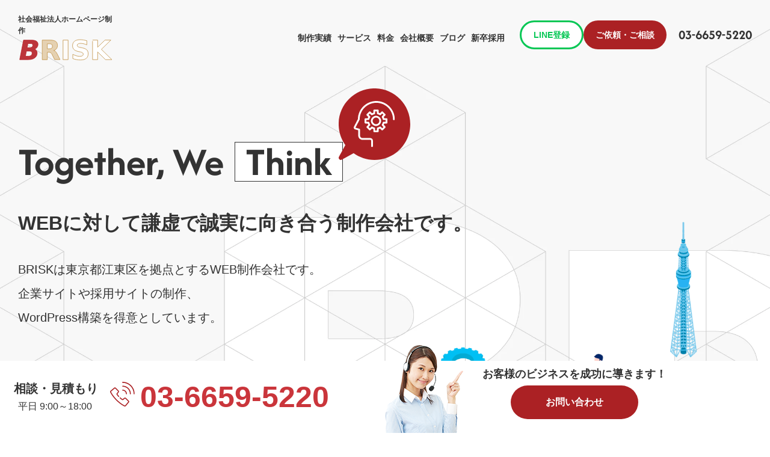

--- FILE ---
content_type: text/html; charset=UTF-8
request_url: https://b-risk.jp/area/shakai-fukushi-houjin/
body_size: 17441
content:
<!DOCTYPE html><html lang="ja"><head>  <script>(function(w,d,s,l,i){w[l]=w[l]||[];w[l].push({'gtm.start':new Date().getTime(),event:'gtm.js'});var f=d.getElementsByTagName(s)[0],j=d.createElement(s),dl=l!='dataLayer'?'&l='+l:'';j.async=true;j.src='https://www.googletagmanager.com/gtm.js?id='+i+dl;f.parentNode.insertBefore(j,f);})(window,document,'script','dataLayer','GTM-NLF2CT6');</script> <meta charset="utf-8"><meta name="format-detection" content="telephone=no"><meta name="viewport" content="width=device-width"><link rel="shortcut icon" href="https://b-risk.jp/favicon.ico"><link rel="apple-touch-icon" href="https://b-risk.jp/apple-touch-icon.png"><link media="all" href="https://b-risk.jp/wp/wp-content/cache/autoptimize/css/autoptimize_31936edec66164c3d31f064a63205915.css" rel="stylesheet"><title>社会福祉法人 | 東京のホームページ制作 / WEB制作会社 BRISK</title><meta name="robots" content="max-image-preview:large" /><link rel="canonical" href="https://b-risk.jp/area/shakai-fukushi-houjin/" /><meta name="generator" content="All in One SEO (AIOSEO) 4.8.8" /><meta property="og:locale" content="ja_JP" /><meta property="og:site_name" content="東京のホームページ制作 / WEB制作会社 BRISK | ハイクオリティなWEBサイトを全ての会社に！BRISKは東京都江東区を拠点とするWEB制作会社です。企業サイトや採用サイトの制作、WordPress構築を得意としています。" /><meta property="og:type" content="article" /><meta property="og:title" content="社会福祉法人 | 東京のホームページ制作 / WEB制作会社 BRISK" /><meta property="og:url" content="https://b-risk.jp/area/shakai-fukushi-houjin/" /><meta property="og:image" content="https://b-risk.jp/wp/wp-content/uploads/2024/04/og_image-1.png" /><meta property="og:image:secure_url" content="https://b-risk.jp/wp/wp-content/uploads/2024/04/og_image-1.png" /><meta property="og:image:width" content="1200" /><meta property="og:image:height" content="630" /><meta property="article:published_time" content="2016-12-29T06:59:04+00:00" /><meta property="article:modified_time" content="2016-12-29T06:59:04+00:00" /><meta name="twitter:card" content="summary_large_image" /><meta name="twitter:title" content="社会福祉法人 | 東京のホームページ制作 / WEB制作会社 BRISK" /><meta name="twitter:image" content="https://b-risk.jp/wp/wp-content/uploads/2024/04/og_image-1.png" /> <script type="application/ld+json" class="aioseo-schema">{"@context":"https:\/\/schema.org","@graph":[{"@type":"BreadcrumbList","@id":"https:\/\/b-risk.jp\/area\/shakai-fukushi-houjin\/#breadcrumblist","itemListElement":[{"@type":"ListItem","@id":"https:\/\/b-risk.jp#listItem","position":1,"name":"\u5bb6","item":"https:\/\/b-risk.jp","nextItem":{"@type":"ListItem","@id":"https:\/\/b-risk.jp\/area\/#listItem","name":"\u5730\u57df"}},{"@type":"ListItem","@id":"https:\/\/b-risk.jp\/area\/#listItem","position":2,"name":"\u5730\u57df","item":"https:\/\/b-risk.jp\/area\/","nextItem":{"@type":"ListItem","@id":"https:\/\/b-risk.jp\/area\/shakai-fukushi-houjin\/#listItem","name":"\u793e\u4f1a\u798f\u7949\u6cd5\u4eba"},"previousItem":{"@type":"ListItem","@id":"https:\/\/b-risk.jp#listItem","name":"\u5bb6"}},{"@type":"ListItem","@id":"https:\/\/b-risk.jp\/area\/shakai-fukushi-houjin\/#listItem","position":3,"name":"\u793e\u4f1a\u798f\u7949\u6cd5\u4eba","previousItem":{"@type":"ListItem","@id":"https:\/\/b-risk.jp\/area\/#listItem","name":"\u5730\u57df"}}]},{"@type":"Organization","@id":"https:\/\/b-risk.jp\/#organization","name":"\u682a\u5f0f\u4f1a\u793eBRISK","description":"\u30cf\u30a4\u30af\u30aa\u30ea\u30c6\u30a3\u306aWEB\u30b5\u30a4\u30c8\u3092\u5168\u3066\u306e\u4f1a\u793e\u306b\uff01BRISK\u306f\u6771\u4eac\u90fd\u6c5f\u6771\u533a\u3092\u62e0\u70b9\u3068\u3059\u308bWEB\u5236\u4f5c\u4f1a\u793e\u3067\u3059\u3002\u4f01\u696d\u30b5\u30a4\u30c8\u3084\u63a1\u7528\u30b5\u30a4\u30c8\u306e\u5236\u4f5c\u3001WordPress\u69cb\u7bc9\u3092\u5f97\u610f\u3068\u3057\u3066\u3044\u307e\u3059\u3002","url":"https:\/\/b-risk.jp\/","telephone":"+81366595220","logo":{"@type":"ImageObject","url":"https:\/\/b-risk.jp\/wp\/wp-content\/uploads\/2024\/04\/logo.svg","@id":"https:\/\/b-risk.jp\/area\/shakai-fukushi-houjin\/#organizationLogo"},"image":{"@id":"https:\/\/b-risk.jp\/area\/shakai-fukushi-houjin\/#organizationLogo"}},{"@type":"WebPage","@id":"https:\/\/b-risk.jp\/area\/shakai-fukushi-houjin\/#webpage","url":"https:\/\/b-risk.jp\/area\/shakai-fukushi-houjin\/","name":"\u793e\u4f1a\u798f\u7949\u6cd5\u4eba | \u6771\u4eac\u306e\u30db\u30fc\u30e0\u30da\u30fc\u30b8\u5236\u4f5c \/ WEB\u5236\u4f5c\u4f1a\u793e BRISK","inLanguage":"ja","isPartOf":{"@id":"https:\/\/b-risk.jp\/#website"},"breadcrumb":{"@id":"https:\/\/b-risk.jp\/area\/shakai-fukushi-houjin\/#breadcrumblist"},"datePublished":"2016-12-29T15:59:04+09:00","dateModified":"2016-12-29T15:59:04+09:00"},{"@type":"WebSite","@id":"https:\/\/b-risk.jp\/#website","url":"https:\/\/b-risk.jp\/","name":"\u682a\u5f0f\u4f1a\u793eBRISK","alternateName":"BRISK","description":"\u30cf\u30a4\u30af\u30aa\u30ea\u30c6\u30a3\u306aWEB\u30b5\u30a4\u30c8\u3092\u5168\u3066\u306e\u4f1a\u793e\u306b\uff01BRISK\u306f\u6771\u4eac\u90fd\u6c5f\u6771\u533a\u3092\u62e0\u70b9\u3068\u3059\u308bWEB\u5236\u4f5c\u4f1a\u793e\u3067\u3059\u3002\u4f01\u696d\u30b5\u30a4\u30c8\u3084\u63a1\u7528\u30b5\u30a4\u30c8\u306e\u5236\u4f5c\u3001WordPress\u69cb\u7bc9\u3092\u5f97\u610f\u3068\u3057\u3066\u3044\u307e\u3059\u3002","inLanguage":"ja","publisher":{"@id":"https:\/\/b-risk.jp\/#organization"}}]}</script>  <script type="text/javascript" src="https://b-risk.jp/wp/wp-includes/js/jquery/jquery.min.js?ver=3.7.1" id="jquery-core-js"></script> <script type="text/javascript" id="urvanov_syntax_highlighter_js-js-extra">var UrvanovSyntaxHighlighterSyntaxSettings={"version":"2.8.40","is_admin":"0","ajaxurl":"https:\/\/b-risk.jp\/wp\/wp-admin\/admin-ajax.php","prefix":"urvanov-syntax-highlighter-","setting":"urvanov-syntax-highlighter-setting","selected":"urvanov-syntax-highlighter-setting-selected","changed":"urvanov-syntax-highlighter-setting-changed","special":"urvanov-syntax-highlighter-setting-special","orig_value":"data-orig-value","debug":""};var UrvanovSyntaxHighlighterSyntaxStrings={"copy":"Copied to the clipboard","minimize":"Click To Expand Code"};</script> <script type="text/javascript" id="addtoany-core-js-before">window.a2a_config=window.a2a_config||{};a2a_config.callbacks=[];a2a_config.overlays=[];a2a_config.templates={};a2a_localize={Share:"共有",Save:"ブックマーク",Subscribe:"購読",Email:"メール",Bookmark:"ブックマーク",ShowAll:"すべて表示する",ShowLess:"小さく表示する",FindServices:"サービスを探す",FindAnyServiceToAddTo:"追加するサービスを今すぐ探す",PoweredBy:"Powered by",ShareViaEmail:"メールでシェアする",SubscribeViaEmail:"メールで購読する",BookmarkInYourBrowser:"ブラウザにブックマーク",BookmarkInstructions:"このページをブックマークするには、 Ctrl+D または \u2318+D を押下。",AddToYourFavorites:"お気に入りに追加",SendFromWebOrProgram:"任意のメールアドレスまたはメールプログラムから送信",EmailProgram:"メールプログラム",More:"詳細&#8230;",ThanksForSharing:"共有ありがとうございます !",ThanksForFollowing:"フォローありがとうございます !"};</script> <script type="text/javascript" defer src="https://static.addtoany.com/menu/page.js" id="addtoany-core-js"></script> </head><body data-stop-escape="show"><div id="wrapper"><header class="header"><div id="header" class="c-header"><div class="inner-block max-1720"> <a href="https://b-risk.jp/" class="logo-area"><p class="logo-txt">社会福祉法人ホームページ制作</p> <svg class="js--logo_animation logo" xmlns="http://www.w3.org/2000/svg" viewBox="0 0 220 52" aria-label="BRISK"> <g> <path class="letter letter-first" style="fill: #fff; transform:translateY(-80px); transform-origin:left; opacity:0;" stroke="#b41d23" stroke-width="1" d="M46.8,26.4c1.8,0.5,3.2,1.5,4.2,2.8c1,1.4,1.5,3.1,1.5,5.1c0,4.4-1.7,7.9-5,10.4c-3.3,2.5-7.9,3.7-13.9,3.7H16l8-41.2h15.9c4.9,0,8.5,0.7,10.9,2.2c2.3,1.4,3.5,3.7,3.5,6.6c0,2.5-0.7,4.7-2.1,6.6S49.1,25.8,46.8,26.4z M34.3,41.2c2.4,0,4.3-0.6,5.6-1.7c1.3-1.2,2-2.8,2-5c0-1.4-0.5-2.4-1.4-3.1c-0.9-0.7-2.3-1-4.1-1h-6.3L28,41.2H34.3z M37.4,23.2c1.9,0,3.4-0.5,4.4-1.4c1.1-1,1.6-2.3,1.6-3.9c0-1.1-0.4-1.9-1.1-2.5c-0.7-0.6-1.8-0.9-3.2-0.9h-5.9l-1.7,8.7H37.4z" /> <path class="letter letters" style="fill: #fff; transform:translateY(-80px); transform-origin:left; opacity:0;" stroke="#bf8f41" stroke-width="1" d="M73.7,32.9v15.6H63.1V7.2h16.2c5.4,0,9.4,0.9,11.9,2.7c2.5,1.8,3.8,4.7,3.8,8.6c0,2.7-0.7,5-2,6.7c-1.3,1.7-3.3,3-5.9,3.9c1.5,0.3,2.8,1.1,3.9,2.2c1.1,1.2,2.3,2.9,3.5,5.3l5.8,11.7H89l-5-10.2c-1-2.1-2-3.5-3.1-4.2c-1-0.8-2.4-1.1-4.2-1.1H73.7z M78.2,25.5c2.2,0,3.8-0.4,4.8-1.2c1-0.8,1.4-2.2,1.4-4.1c0-1.9-0.5-3.2-1.4-4c-1-0.8-2.6-1.2-4.8-1.2h-4.5v10.6H78.2z" /> <path class="letter letters" style="fill: #fff; transform:translateY(-80px); transform-origin:left; opacity:0;" stroke="#bf8f41" stroke-width="1" d="M106.6,7.2h10.6v41.2h-10.6V7.2z" /> <path class="letter letters" style="fill: #fff; transform:translateY(-80px); transform-origin:left; opacity:0;" stroke="#bf8f41" stroke-width="1" d="M156.3,8.5v8.7c-2.3-1-4.5-1.8-6.6-2.3c-2.2-0.5-4.2-0.8-6.1-0.8c-2.5,0-4.4,0.3-5.6,1c-1.2,0.7-1.8,1.8-1.8,3.3c0,1.1,0.4,2,1.2,2.6c0.8,0.6,2.3,1.1,4.5,1.6l4.5,0.9c4.6,0.9,7.8,2.3,9.8,4.2c1.9,1.9,2.9,4.5,2.9,8c0,4.5-1.3,7.9-4,10.1c-2.7,2.2-6.8,3.3-12.3,3.3c-2.6,0-5.2-0.2-7.9-0.7c-2.6-0.5-5.3-1.2-7.9-2.2v-9c2.6,1.4,5.2,2.5,7.6,3.2c2.5,0.7,4.8,1.1,7.1,1.1c2.3,0,4.1-0.4,5.3-1.2c1.2-0.8,1.8-1.9,1.8-3.3c0-1.3-0.4-2.3-1.3-3c-0.8-0.7-2.5-1.3-5-1.9l-4.1-0.9c-4.1-0.9-7.1-2.3-9-4.2c-1.9-1.9-2.9-4.5-2.9-7.8c0-4.1,1.3-7.3,4-9.5c2.6-2.2,6.5-3.3,11.4-3.3c2.3,0,4.6,0.2,7,0.5C151.2,7.4,153.7,7.9,156.3,8.5z" /> <path class="letter letters" style="fill: #fff; transform:translateY(-80px); transform-origin:left; opacity:0;" stroke="#bf8f41" stroke-width="1" d="M168.3,7.2h10.6v15l15.3-15h12.3l-19.8,19.5l21.9,21.7h-13.3l-16.4-16.2v16.2h-10.6V7.2z" /> </g> <g> <path class="kira" style="fill: #bf8f41; opacity: 0;" d="M217.4,23.2c-4.6,0.2-4.8,0.4-5,5c-0.2-4.6-0.4-4.8-5-5c4.6-0.2,4.8-0.4,5-5C212.6,22.8,212.8,22.9,217.4,23.2z" /> <path class="kira" style="fill: #b41d23; opacity: 0;" d="M10.4,30.2c-4.6,0.2-4.8,0.4-5,5c-0.2-4.6-0.4-4.8-5-5c4.6-0.2,4.8-0.4,5-5C5.6,29.8,5.8,29.9,10.4,30.2z" /> <path class="kira" style="fill: #bf8f41; opacity: 0;" d="M20.3,10.5c-9.2,0.4-9.6,0.8-10,10c-0.4-9.2-0.8-9.6-10-10c9.2-0.4,9.6-0.8,10-10C10.7,9.7,11.1,10,20.3,10.5z" /> <path class="kira" style="fill: #b41d23; opacity: 0;" d="M212.3,45.5c-9.2,0.4-9.6,0.8-10,10c-0.4-9.2-0.8-9.6-10-10c9.2-0.4,9.6-0.8,10-10C202.7,44.7,203.1,45,212.3,45.5z" /> <path class="kira" style="fill: #bf8f41; opacity: 0;" d="M23.7,45.1c-6.9,0.3-7.2,0.6-7.5,7.5c-0.3-6.9-0.6-7.2-7.5-7.5c6.9-0.3,7.2-0.6,7.5-7.5C16.5,44.5,16.8,44.8,23.7,45.1z" /> <path class="kira" style="fill: #b41d23; opacity: 0;" d="M199.6,9.3c-6.9,0.3-7.2,0.6-7.5,7.5c-0.3-6.9-0.6-7.2-7.5-7.5c6.9-0.3,7.2-0.6,7.5-7.5C192.5,8.7,192.7,9,199.6,9.3z" /> </g> </svg> </a> <button type="button" class="menu-btn js--menu_trigger" aria-label="ハンバーガーメニュー"> <span class="line"></span> <span class="line"></span> <span class="line"></span> </button><div class="link-area"><ul class="list"><li class=""><a class="link" href="https://b-risk.jp/works/"><span class="eg-txt sp">Works</span>制作実績</a></li><li class=""><a class="link" href="https://b-risk.jp/service/"><span class="eg-txt sp">Service</span>サービス</a></li><li class=""><a class="link" href="https://b-risk.jp/price/"><span class="eg-txt sp">Price</span>料金</a></li><li class=""><a class="link" href="https://b-risk.jp/company/"><span class="eg-txt sp">Company</span>会社概要</a></li><li class=""><a class="link" href="https://b-risk.jp/blog/"><span class="eg-txt sp">Blog</span>ブログ</a></li><li class="pc"><a class="link" href="https://b-risk.jp/recruit/">新卒採用</a></li><li class="sp"> <button class="btn js--aco_trigger" type="button"><span class="eg-txt">Recruit</span>採用情報</button><ul class="sub-list"><li><a href="https://b-risk.jp/recruit/">新卒採用/エンジニア</a></li><li><a href="https://b-risk.jp/recruit_designer/">新卒採用/デザイナー</a></li></ul></li></ul><div class="cta-area"><div class="pc-cta-wrap"> <a href="https://lin.ee/Zoo2I7L" target="_blank" class="c-btn01 small line-ico">LINE登録</a> <a href="https://b-risk.jp/contact/" class="c-btn01 small pc">ご依頼・ご相談</a></div> <a href="https://b-risk.jp/freesuggestions/" class="c-btn01 small sp">無料提案を依頼する</a> <a href="https://b-risk.jp/contact/" class="c-btn01 small sp">お問い合わせする</a> <a href="tel:0366595220" class="tel"><span class="txt">03-6659-5220</span></a> <a href="https://lin.ee/Zoo2I7L" target="_blank" class="sns-area"><p class="txt">LINE登録</p> <img src="https://b-risk.jp/wp/wp-content/themes/brisk2024/img/common/line_banner.png" alt="ワンタップでお友達登録　最新情報をチェック！気軽に相談可能　お得なクーポンGET！　LINE公式アカウント友だち追加"> </a></div><ul class="link-box-list"><li><a href="https://b-risk.jp/freesuggestions/">Web制作無料提案</a></li><li><a href="https://b-risk.jp/ec/">ECサイト制作</a></li><li><a href="https://b-risk.jp/faq/">よくあるご質問</a></li><li><a href="https://b-risk.jp/privacy/">プライバシーポリシー</a></li></ul><ul class="sns-list"><li><a href="https://www.facebook.com/brisk.inc/" target="_blank" aria-label="Facebook"><img src="https://b-risk.jp/wp/wp-content/themes/brisk2024/img/common/icon_facebook.svg" alt=""></a></li><li><a href="https://twitter.com/BRISK_tokyo" target="_blank" aria-label="Twitter"><img src="https://b-risk.jp/wp/wp-content/themes/brisk2024/img/common/icon_x.svg" alt=""></a></li></ul><p class="copyright">Copyright (c) BRISK All Rights Reserved.</p></div></div></div></header><main class="p-home" id="area-detail"><section class="mv-block"><div class="inner-block max-1720"><div class="main-items"><h2 class="ttl">Together, <span class="ib js--mv_txt"> We<span class="box is_active" data-count="1"> <span class="txt">Think</span> <span class="icon js--mv_icon"><img src="https://b-risk.jp/wp/wp-content/themes/brisk2024/img/home/icon_mv_01.svg" alt=""></span> </span> <span class="box" data-count="2"> <span class="txt">Design</span> <span class="icon js--mv_icon"><img src="https://b-risk.jp/wp/wp-content/themes/brisk2024/img/home/icon_mv_02.svg" alt=""></span> </span> <span class="box" data-count="3"> <span class="txt">Create</span> <span class="icon js--mv_icon"><img src="https://b-risk.jp/wp/wp-content/themes/brisk2024/img/home/icon_mv_03.svg" alt=""></span> </span> </span></h2><p class="ttl-sub">WEBに対して謙虚で<span class="ib">誠実に向き合う制作会社です。</span></p><p class="detail">BRISKは東京都江東区を拠点とする<span class="ib">WEB制作会社です。</span><br>企業サイトや採用サイトの制作、<br>WordPress構築を得意としています。</p><div class="img js--mv_img"> <img data-count="1" class="is_active" src="https://b-risk.jp/wp/wp-content/themes/brisk2024/img/home/mv_img_01.png" alt=""> <img data-count="2" src="https://b-risk.jp/wp/wp-content/themes/brisk2024/img/home/mv_img_02.png" alt=""> <img data-count="3" src="https://b-risk.jp/wp/wp-content/themes/brisk2024/img/home/mv_img_03.png" alt=""></div></div></div></section><section class="about-block"><div class="inner-block"><h2 class="c-ttl01"> <span class="eg">About</span> <span class="ja">BRISKについて</span></h2><div class="main-area"><div class="txt-items"><p class="txt">創業から11年を超え、WEB制作事業1本で続けてきました。<br>WEBディレクター出身の代表が<br>「こんなデザイナー・エンジニアがいたら良いな」<br class="pc">と思うメンバーを採用し成長してきた会社です。</p><p class="txt">数多くの制作実績の中で培ったデザイン力・技術力には自信があります。</p><p class="txt">外注ゼロで自社内で制作しているため、<br>スピード感・柔軟性がありクオリティの高いサイト制作が自慢です。</p><p class="txt">営業マンがいないBRISKですが制作力で案件をいただけており、<br class="pc">一度ご依頼いただければまたリピートしていただける、<br class="pc">ありそうでなかなかないWEB制作会社です。</p><p class="txt">「WEBに対して謙虚で誠実に向き合う」をモットーにしていますので<br>公開後も一緒にサイトを成長させていくための<br class="pc">良きパートナーとしてご利用いただいております。</p> <a href="https://b-risk.jp/company/" class="c-btn02">会社概要を見る <svg class="c-svg" width="24" height="24"> <use xlink:href="https://b-risk.jp/wp/wp-content/themes/brisk2024/./img/svg/sprite.min.svg#arrow_circle" /> </svg> </a></div><ul class="icon-list"><li><div class="icon-box"><div class="icon"><img src="https://b-risk.jp/wp/wp-content/themes/brisk2024/img/home/icon_about_01.svg" alt=""></div><p class="icon-txt">Speed</p></div><div class="txt-box"><h3 class="list-ttl">スピード感</h3><p class="txt">どの制作会社よりも<br class="pc"><span class="ib">スピードを重視しています。</span></p></div></li><li><div class="icon-box"><div class="icon"><img src="https://b-risk.jp/wp/wp-content/themes/brisk2024/img/home/icon_about_02.svg" alt=""></div><p class="icon-txt">Quality</p></div><div class="txt-box"><h3 class="list-ttl">クオリティ</h3><p class="txt">メンバー全員がWEB業界の専門職人。<br class="pc">デザイン力・技術力に自信があります。</p></div></li><li><div class="icon-box"><div class="icon"><img src="https://b-risk.jp/wp/wp-content/themes/brisk2024/img/home/icon_about_03.svg" alt=""></div><p class="icon-txt">Flexibility</p></div><div class="txt-box"><h3 class="list-ttl">対応力</h3><p class="txt">デザイン・システム・ディレクションを<br class="pc">すべて社内で行っています。<br class="pc">ご要望に応じた柔軟な対応が可能です。</p></div></li><li><div class="icon-box"><div class="icon"><img src="https://b-risk.jp/wp/wp-content/themes/brisk2024/img/home/icon_about_04.svg" alt=""></div><p class="icon-txt">After Follow</p></div><div class="txt-box"><h3 class="list-ttl">アフターフォロー</h3><p class="txt">公開後の保守・運用もお任せください。<br class="pc">ドメイン・サーバー・SSL更新管理や<br class="pc">アクセス解析・集客改善もサポートします。</p></div></li></ul></div><h2 class="copy" itemprop="name"> BRISKでは、<span class="underline"><span>社会福祉法人の企業様</span></span>よりホームページ制作を承ります。<br> ご相談、打合せなどお気軽にお問合せ下さい。<br> サイト制作のプロが親身にアドバイスいたします！</h2></div></section><section class="pride-block"><div class="inner-block max-1720"><div class="inner"><h2 class="ttl">BRISKが得意なこと</h2><ul class="list"><li> <a href="https://b-risk.jp/service/web-new/"><div class="icon"> <img src="https://b-risk.jp/wp/wp-content/themes/brisk2024/img/home/icon_pride_01.svg" alt=""></div><p class="txt">WEBデザイン提案</p> </a></li><li> <a href="https://b-risk.jp/service/web-new/"><div class="icon"> <img src="https://b-risk.jp/wp/wp-content/themes/brisk2024/img/home/icon_pride_02.svg" alt=""></div><p class="txt">WEBサイト制作</p> </a></li><li> <a href="https://b-risk.jp/service/web-cms/"><div class="icon"> <img src="https://b-risk.jp/wp/wp-content/themes/brisk2024/img/home/icon_pride_03.svg" alt=""></div><p class="txt">CMSサイト制作</p> </a></li><li> <a href="https://b-risk.jp/service/web-ec/"><div class="icon"> <img src="https://b-risk.jp/wp/wp-content/themes/brisk2024/img/home/icon_pride_04.svg" alt=""></div><p class="txt">ECサイト制作</p> </a></li><li> <a href="https://b-risk.jp/service/web-lp/"><div class="icon"> <img src="https://b-risk.jp/wp/wp-content/themes/brisk2024/img/home/icon_pride_05.svg" alt=""></div><p class="txt">LP制作</p> </a></li><li> <a href="https://b-risk.jp/service/management-seo/"><div class="icon"> <img src="https://b-risk.jp/wp/wp-content/themes/brisk2024/img/home/icon_pride_06.svg" alt=""></div><p class="txt">SEO<br>コンサルティング</p> </a></li></ul></div></div></section><section class="works-block"><div class="c-bg-pattern"></div><div class="inner-block"><h2 class="c-ttl01 center"> <span class="eg">Works</span> <span class="ja">制作実績</span></h2><ul class="c-works-list col2"><li> <a href="https://b-risk.jp/works/sittatomatch/"><div class="img"><div class="inn"><img src="https://b-risk.jp/wp/wp-content/uploads/2025/12/1226-1024x576.jpg" alt=""></div></div><h3 class="company">合同会社シッタとマッチ</h3><div class="c-tag-area"><p class="c-tag cat">Category</p><p class="tag-name"> <span class="tag">コーポレートサイト</span></p></div><div class="c-tag-area"><p class="c-tag field">Business</p><p class="tag-name"> <span class="tag">医療・美容・健康</span></p></div><p class="sub-txt">HTMLコーディング、WordPress構築、デザイン、基本設計・画面設計</p> </a></li><li> <a href="https://b-risk.jp/works/hokkaido-morinaga/"><div class="img"><div class="inn"><img src="https://b-risk.jp/wp/wp-content/uploads/2025/12/1223-1-1024x576.jpg" alt=""></div></div><h3 class="company">森永乳業北海道株式会社</h3><div class="c-tag-area"><p class="c-tag cat">Category</p><p class="tag-name"> <span class="tag">コーポレートサイト</span></p></div><div class="c-tag-area"><p class="c-tag field">Business</p><p class="tag-name"> <span class="tag">生産・販売</span> <span class="tag">食品・飲料</span></p></div><p class="sub-txt">HTMLコーディング、JavaScript、WordPress構築、お問い合わせフォーム、デザイン、写真撮影</p> </a></li><li> <a href="https://b-risk.jp/works/morinaga_milk_sales/"><div class="img"><div class="inn"><img src="https://b-risk.jp/wp/wp-content/uploads/2025/10/1203-1024x576.png" alt=""></div></div><h3 class="company">森永牛乳販売株式会社</h3><div class="c-tag-area"><p class="c-tag cat">Category</p><p class="tag-name"> <span class="tag">コーポレートサイト</span></p></div><div class="c-tag-area"><p class="c-tag field">Business</p><p class="tag-name"> <span class="tag">食品・飲料</span></p></div><p class="sub-txt">HTMLコーディング、デザイン</p> </a></li><li> <a href="https://b-risk.jp/works/want2/"><div class="img"><div class="inn"><img src="https://b-risk.jp/wp/wp-content/uploads/2025/10/1027-1024x576.jpg" alt=""></div></div><h3 class="company">引越し会社のための見積りDX</h3><div class="c-tag-area"><p class="c-tag cat">Category</p><p class="tag-name"> <span class="tag">サービスサイト</span></p></div><div class="c-tag-area"><p class="c-tag field">Business</p><p class="tag-name"> <span class="tag">物流</span></p></div><p class="sub-txt">HTMLコーディング、WordPress構築、お問い合わせフォーム、デザイン、基本設計・画面設計</p> </a></li></ul><div class="sub-items"><aside class="side-tab-area"> <button type="button" class="js--tab_trigger btn current" data-slug="all">ALL</button> <button type="button" class="js--tab_trigger btn" data-slug="corporate">コーポレートサイト</button> <button type="button" class="js--tab_trigger btn" data-slug="ec">ECサイト</button> <button type="button" class="js--tab_trigger btn" data-slug="service">サービスサイト</button> <button type="button" class="js--tab_trigger btn" data-slug="landing">ランディングページ</button> <a href="https://b-risk.jp/works/" class="c-btn02">実績一覧へ<svg class="c-svg" width="24" height="24"> <use xlink:href="https://b-risk.jp/wp/wp-content/themes/brisk2024/img/svg/sprite.min.svg#arrow_circle"></use> </svg></a></aside><div class="swiper works-slider" data-slug="all"><ul class="c-works-list swiper-wrapper"><li class="swiper-slide"> <a href="https://b-risk.jp/works/tmr/"><div class="img"><div class="inn"><img src="https://b-risk.jp/wp/wp-content/uploads/2025/07/image-1-1024x472.jpg" alt=""></div></div><h3 class="company">株式会社東京メタルリソーセス</h3><div class="c-tag-area"><p class="c-tag cat">Category</p><p class="tag-name"> <span class="tag">コーポレートサイト</span></p></div><div class="c-tag-area"><p class="c-tag field">Business</p><p class="tag-name"> <span class="tag">生産・販売</span></p></div> </a></li><li class="swiper-slide"> <a href="https://b-risk.jp/works/kitrino/"><div class="img"><div class="inn"><img src="https://b-risk.jp/wp/wp-content/uploads/2025/06/kitrino01.png" alt=""></div></div><h3 class="company">KITRINO</h3><div class="c-tag-area"><p class="c-tag cat">Category</p><p class="tag-name"> <span class="tag">ECサイト</span></p></div><div class="c-tag-area"><p class="c-tag field">Business</p><p class="tag-name"> <span class="tag">ファッション・アパレル</span></p></div> </a></li><li class="swiper-slide"> <a href="https://b-risk.jp/works/promedia-lab/"><div class="img"><div class="inn"><img src="https://b-risk.jp/wp/wp-content/uploads/2025/05/オウンドメディア制作・SEO対策のプロ｜株式会社プロメディアラボ-05-19-2025_07_15_PM-1024x576.png" alt=""></div></div><h3 class="company">株式会社プロメディアラボ</h3><div class="c-tag-area"><p class="c-tag cat">Category</p><p class="tag-name"> <span class="tag">コーポレートサイト</span></p></div><div class="c-tag-area"><p class="c-tag field">Business</p><p class="tag-name"> <span class="tag">IT・WEBサービス</span></p></div> </a></li><li class="swiper-slide"> <a href="https://b-risk.jp/works/jims/"><div class="img"><div class="inn"><img src="https://b-risk.jp/wp/wp-content/uploads/2025/04/jims-1024x576.jpg" alt=""></div></div><h3 class="company">株式会社ジムサポート</h3><div class="c-tag-area"><p class="c-tag cat">Category</p><p class="tag-name"> <span class="tag">コーポレートサイト</span></p></div><div class="c-tag-area"><p class="c-tag field">Business</p><p class="tag-name"> <span class="tag">IT・WEBサービス</span></p></div> </a></li><li class="swiper-slide"> <a href="https://b-risk.jp/works/yokohamabiyou_top_2025/"><div class="img"><div class="inn"><img src="https://b-risk.jp/wp/wp-content/uploads/2019/05/yokohama-kv-1024x490.jpg" alt=""></div></div><h3 class="company">横浜美容クリニック　トップページ</h3><div class="c-tag-area"><p class="c-tag cat">Category</p><p class="tag-name"> <span class="tag">施設・店舗サイト</span></p></div><div class="c-tag-area"><p class="c-tag field">Business</p><p class="tag-name"> <span class="tag">医療・美容・健康</span></p></div> </a></li><li class="swiper-slide"> <a href="https://b-risk.jp/works/asahiseika/"><div class="img"><div class="inn"><img src="https://b-risk.jp/wp/wp-content/uploads/2025/04/asahiseika-kv-1024x581.jpg" alt=""></div></div><h3 class="company">朝日青果</h3><div class="c-tag-area"><p class="c-tag cat">Category</p><p class="tag-name"> <span class="tag">コーポレートサイト</span></p></div><div class="c-tag-area"><p class="c-tag field">Business</p><p class="tag-name"> <span class="tag">食品・飲料</span></p></div> </a></li></ul><div class="swiper-button-prev"><img src="https://b-risk.jp/wp/wp-content/themes/brisk2024/img/common/arrow_02.svg" alt=""></div><div class="swiper-button-next"><img src="https://b-risk.jp/wp/wp-content/themes/brisk2024/img/common/arrow_02.svg" alt=""></div></div><div class="swiper works-slider hide" data-slug="ec"><ul class="c-works-list swiper-wrapper"><li class="swiper-slide"> <a href="https://b-risk.jp/works/kitrino/"><div class="img"><div class="inn"><img src="https://b-risk.jp/wp/wp-content/uploads/2025/06/kitrino01.png" alt=""></div></div><h3 class="company">KITRINO</h3><div class="c-tag-area"><p class="c-tag cat">Category</p><p class="tag-name"> <span class="tag">ECサイト</span></p></div><div class="c-tag-area"><p class="c-tag field">Business</p><p class="tag-name"> <span class="tag">ファッション・アパレル</span></p></div> </a></li><li class="swiper-slide"> <a href="https://b-risk.jp/works/hikesheet/"><div class="img"><div class="inn"><img src="https://b-risk.jp/wp/wp-content/uploads/2024/07/0731-1-1024x525.png" alt=""></div></div><h3 class="company">ひけシート【公式通販サイトLP】</h3><div class="c-tag-area"><p class="c-tag cat">Category</p><p class="tag-name"> <span class="tag">ECサイト</span> <span class="tag">ランディングページ（LP）</span></p></div><div class="c-tag-area"><p class="c-tag field">Business</p><p class="tag-name"> <span class="tag">生産・販売</span></p></div> </a></li><li class="swiper-slide"> <a href="https://b-risk.jp/works/sakanagumi-ec/"><div class="img"><div class="inn"><img src="https://b-risk.jp/wp/wp-content/uploads/2022/10/sakanagumi-eyecatch.jpg" alt=""></div></div><h3 class="company">さかな組商店オンラインストア</h3><div class="c-tag-area"><p class="c-tag cat">Category</p><p class="tag-name"> <span class="tag">ECサイト</span></p></div><div class="c-tag-area"><p class="c-tag field">Business</p><p class="tag-name"> <span class="tag">食品・飲料</span></p></div> </a></li><li class="swiper-slide"> <a href="https://b-risk.jp/works/miyamoto-shoko/"><div class="img"><div class="inn"><img src="https://b-risk.jp/wp/wp-content/uploads/2020/12/miyamoto-eyecatch.jpg" alt=""></div></div><h3 class="company">宮本商行オンラインショップ</h3><div class="c-tag-area"><p class="c-tag cat">Category</p><p class="tag-name"> <span class="tag">ECサイト</span></p></div><div class="c-tag-area"><p class="c-tag field">Business</p><p class="tag-name"> <span class="tag">生産・販売</span></p></div> </a></li><li class="swiper-slide"> <a href="https://b-risk.jp/works/kujiraniku/"><div class="img"><div class="inn"><img src="https://b-risk.jp/wp/wp-content/uploads/2019/07/kujiraniku-eyecatch.jpg" alt=""></div></div><h3 class="company">くじらにく.com</h3><div class="c-tag-area"><p class="c-tag cat">Category</p><p class="tag-name"> <span class="tag">ECサイト</span></p></div><div class="c-tag-area"><p class="c-tag field">Business</p><p class="tag-name"> <span class="tag">食品・飲料</span></p></div> </a></li><li class="swiper-slide"> <a href="https://b-risk.jp/works/redirectstore/"><div class="img"><div class="inn"><img src="https://b-risk.jp/wp/wp-content/uploads/2019/01/redirect-eyecatch.jpg" alt=""></div></div><h3 class="company">Re:direct</h3><div class="c-tag-area"><p class="c-tag cat">Category</p><p class="tag-name"> <span class="tag">ECサイト</span></p></div><div class="c-tag-area"><p class="c-tag field">Business</p><p class="tag-name"> <span class="tag">生産・販売</span></p></div> </a></li></ul><div class="swiper-button-prev"><img src="https://b-risk.jp/wp/wp-content/themes/brisk2024/img/common/arrow_02.svg" alt=""></div><div class="swiper-button-next"><img src="https://b-risk.jp/wp/wp-content/themes/brisk2024/img/common/arrow_02.svg" alt=""></div></div><div class="swiper works-slider hide" data-slug="corporate"><ul class="c-works-list swiper-wrapper"><li class="swiper-slide"> <a href="https://b-risk.jp/works/tmr/"><div class="img"><div class="inn"><img src="https://b-risk.jp/wp/wp-content/uploads/2025/07/image-1-1024x472.jpg" alt=""></div></div><h3 class="company">株式会社東京メタルリソーセス</h3><div class="c-tag-area"><p class="c-tag cat">Category</p><p class="tag-name"> <span class="tag">コーポレートサイト</span></p></div><div class="c-tag-area"><p class="c-tag field">Business</p><p class="tag-name"> <span class="tag">生産・販売</span></p></div> </a></li><li class="swiper-slide"> <a href="https://b-risk.jp/works/promedia-lab/"><div class="img"><div class="inn"><img src="https://b-risk.jp/wp/wp-content/uploads/2025/05/オウンドメディア制作・SEO対策のプロ｜株式会社プロメディアラボ-05-19-2025_07_15_PM-1024x576.png" alt=""></div></div><h3 class="company">株式会社プロメディアラボ</h3><div class="c-tag-area"><p class="c-tag cat">Category</p><p class="tag-name"> <span class="tag">コーポレートサイト</span></p></div><div class="c-tag-area"><p class="c-tag field">Business</p><p class="tag-name"> <span class="tag">IT・WEBサービス</span></p></div> </a></li><li class="swiper-slide"> <a href="https://b-risk.jp/works/jims/"><div class="img"><div class="inn"><img src="https://b-risk.jp/wp/wp-content/uploads/2025/04/jims-1024x576.jpg" alt=""></div></div><h3 class="company">株式会社ジムサポート</h3><div class="c-tag-area"><p class="c-tag cat">Category</p><p class="tag-name"> <span class="tag">コーポレートサイト</span></p></div><div class="c-tag-area"><p class="c-tag field">Business</p><p class="tag-name"> <span class="tag">IT・WEBサービス</span></p></div> </a></li><li class="swiper-slide"> <a href="https://b-risk.jp/works/asahiseika/"><div class="img"><div class="inn"><img src="https://b-risk.jp/wp/wp-content/uploads/2025/04/asahiseika-kv-1024x581.jpg" alt=""></div></div><h3 class="company">朝日青果</h3><div class="c-tag-area"><p class="c-tag cat">Category</p><p class="tag-name"> <span class="tag">コーポレートサイト</span></p></div><div class="c-tag-area"><p class="c-tag field">Business</p><p class="tag-name"> <span class="tag">食品・飲料</span></p></div> </a></li><li class="swiper-slide"> <a href="https://b-risk.jp/works/risin/"><div class="img"><div class="inn"><img src="https://b-risk.jp/wp/wp-content/uploads/2025/03/日本から世界へ、成功の架け橋-RiSiN合同会社-03-07-2025_12_31_PM-1024x493.png" alt=""></div></div><h3 class="company">RiSiN合同会社</h3><div class="c-tag-area"><p class="c-tag cat">Category</p><p class="tag-name"> <span class="tag">コーポレートサイト</span></p></div><div class="c-tag-area"><p class="c-tag field">Business</p><p class="tag-name"> <span class="tag">その他</span></p></div> </a></li><li class="swiper-slide"> <a href="https://b-risk.jp/works/aio-j/"><div class="img"><div class="inn"><img src="https://b-risk.jp/wp/wp-content/uploads/2024/07/aio_KV.jpg" alt=""></div></div><h3 class="company">アイオー浄化槽</h3><div class="c-tag-area"><p class="c-tag cat">Category</p><p class="tag-name"> <span class="tag">コーポレートサイト</span></p></div><div class="c-tag-area"><p class="c-tag field">Business</p><p class="tag-name"> <span class="tag">設備工事・建設</span></p></div> </a></li></ul><div class="swiper-button-prev"><img src="https://b-risk.jp/wp/wp-content/themes/brisk2024/img/common/arrow_02.svg" alt=""></div><div class="swiper-button-next"><img src="https://b-risk.jp/wp/wp-content/themes/brisk2024/img/common/arrow_02.svg" alt=""></div></div><div class="swiper works-slider hide" data-slug="service"><ul class="c-works-list swiper-wrapper"><li class="swiper-slide"> <a href="https://b-risk.jp/works/iki-concierge/"><div class="img"><div class="inn"><img src="https://b-risk.jp/wp/wp-content/uploads/2025/03/iki-concierge02.png" alt=""></div></div><h3 class="company">粋.Concierge</h3><div class="c-tag-area"><p class="c-tag cat">Category</p><p class="tag-name"> <span class="tag">サービスサイト</span></p></div><div class="c-tag-area"><p class="c-tag field">Business</p><p class="tag-name"> <span class="tag">旅行</span></p></div> </a></li><li class="swiper-slide"> <a href="https://b-risk.jp/works/hitosta_kawagoe/"><div class="img"><div class="inn"><img src="https://b-risk.jp/wp/wp-content/uploads/2024/11/capture_hitosta-e1731659234539-1024x573.png" alt=""></div></div><h3 class="company">ヒトスタ！川越</h3><div class="c-tag-area"><p class="c-tag cat">Category</p><p class="tag-name"> <span class="tag">サービスサイト</span></p></div><div class="c-tag-area"><p class="c-tag field">Business</p><p class="tag-name"> <span class="tag">施設</span></p></div> </a></li><li class="swiper-slide"> <a href="https://b-risk.jp/works/midorigumi/"><div class="img"><div class="inn"><img src="https://b-risk.jp/wp/wp-content/uploads/2024/10/midorigumi-catch02.jpg" alt=""></div></div><h3 class="company">みどりぐみ</h3><div class="c-tag-area"><p class="c-tag cat">Category</p><p class="tag-name"> <span class="tag">サービスサイト</span></p></div><div class="c-tag-area"><p class="c-tag field">Business</p><p class="tag-name"> <span class="tag">その他</span> <span class="tag">住宅・建築・不動産</span></p></div> </a></li><li class="swiper-slide"> <a href="https://b-risk.jp/works/x-house/"><div class="img"><div class="inn"><img src="https://b-risk.jp/wp/wp-content/uploads/2024/04/xhouse-eyecatch.jpg" alt=""></div></div><h3 class="company">株式会社クロスハウス</h3><div class="c-tag-area"><p class="c-tag cat">Category</p><p class="tag-name"> <span class="tag">サービスサイト</span></p></div><div class="c-tag-area"><p class="c-tag field">Business</p><p class="tag-name"> <span class="tag">住宅・建築・不動産</span></p></div> </a></li><li class="swiper-slide"> <a href="https://b-risk.jp/works/seiwa-life-navi/"><div class="img"><div class="inn"><img src="https://b-risk.jp/wp/wp-content/uploads/2022/09/slife-eyecatch.jpg" alt=""></div></div><h3 class="company">SEIWA-Life Navi | 光のある暮らしを</h3><div class="c-tag-area"><p class="c-tag cat">Category</p><p class="tag-name"> <span class="tag">サービスサイト</span></p></div><div class="c-tag-area"><p class="c-tag field">Business</p><p class="tag-name"> <span class="tag">IT・WEBサービス</span></p></div> </a></li><li class="swiper-slide"> <a href="https://b-risk.jp/works/linx/"><div class="img"><div class="inn"><img src="https://b-risk.jp/wp/wp-content/uploads/2021/12/linx-eyecatch.jpg" alt=""></div></div><h3 class="company">株式会社リンクス</h3><div class="c-tag-area"><p class="c-tag cat">Category</p><p class="tag-name"> <span class="tag">サービスサイト</span></p></div><div class="c-tag-area"><p class="c-tag field">Business</p><p class="tag-name"> <span class="tag">生産・販売</span></p></div> </a></li></ul><div class="swiper-button-prev"><img src="https://b-risk.jp/wp/wp-content/themes/brisk2024/img/common/arrow_02.svg" alt=""></div><div class="swiper-button-next"><img src="https://b-risk.jp/wp/wp-content/themes/brisk2024/img/common/arrow_02.svg" alt=""></div></div><div class="swiper works-slider hide" data-slug="landing"><ul class="c-works-list swiper-wrapper"><li class="swiper-slide"> <a href="https://b-risk.jp/works/yukiguni_takikomi/"><div class="img"><div class="inn"><img src="https://b-risk.jp/wp/wp-content/uploads/2022/07/gohannomoto-eyecatch.jpg" alt=""></div></div><h3 class="company">気軽に炊けるごはんの素シリーズ(雪国まいたけ)</h3><div class="c-tag-area"><p class="c-tag cat">Category</p><p class="tag-name"> <span class="tag">ランディングページ（LP）</span></p></div><div class="c-tag-area"><p class="c-tag field">Business</p><p class="tag-name"> <span class="tag">食品・飲料</span></p></div> </a></li><li class="swiper-slide"> <a href="https://b-risk.jp/works/yukigunimaitake_recipe/"><div class="img"><div class="inn"><img src="https://b-risk.jp/wp/wp-content/uploads/2022/07/maitake-eyecatch.jpg" alt=""></div></div><h3 class="company">雪国まいたけ極レシピ特集ページ</h3><div class="c-tag-area"><p class="c-tag cat">Category</p><p class="tag-name"> <span class="tag">ランディングページ（LP）</span></p></div><div class="c-tag-area"><p class="c-tag field">Business</p><p class="tag-name"> <span class="tag">食品・飲料</span></p></div> </a></li><li class="swiper-slide"> <a href="https://b-risk.jp/works/md3/"><div class="img"><div class="inn"><img src="https://b-risk.jp/wp/wp-content/uploads/2022/04/md3-eyecatch.jpg" alt=""></div></div><h3 class="company">MDフラクション プラス(雪国まいたけ)</h3><div class="c-tag-area"><p class="c-tag cat">Category</p><p class="tag-name"> <span class="tag">ランディングページ（LP）</span></p></div><div class="c-tag-area"><p class="c-tag field">Business</p><p class="tag-name"> <span class="tag">医療・美容・健康</span></p></div> </a></li><li class="swiper-slide"> <a href="https://b-risk.jp/works/yokohamabiyou_lp10/"><div class="img"><div class="inn"><img src="https://b-risk.jp/wp/wp-content/uploads/2021/01/yokohamabiyou-eyecatch.jpg" alt=""></div></div><h3 class="company">耳の施術（立ち耳形成・耳垂裂形成・ピアスホール形成）横浜美容クリニック</h3><div class="c-tag-area"><p class="c-tag cat">Category</p><p class="tag-name"> <span class="tag">ランディングページ（LP）</span></p></div><div class="c-tag-area"><p class="c-tag field">Business</p><p class="tag-name"> <span class="tag">医療・美容・健康</span></p></div> </a></li><li class="swiper-slide"> <a href="https://b-risk.jp/works/yokohamabiyou_lp9/"><div class="img"><div class="inn"><img src="https://b-risk.jp/wp/wp-content/uploads/2020/09/yokohamabiyou-9-eyecatch.jpg" alt=""></div></div><h3 class="company">人中短縮術（鼻下短縮術／リップリフト ）横浜美容クリニック</h3><div class="c-tag-area"><p class="c-tag cat">Category</p><p class="tag-name"> <span class="tag">ランディングページ（LP）</span></p></div><div class="c-tag-area"><p class="c-tag field">Business</p><p class="tag-name"> <span class="tag">医療・美容・健康</span></p></div> </a></li><li class="swiper-slide"> <a href="https://b-risk.jp/works/unimatrik/"><div class="img"><div class="inn"><img src="https://b-risk.jp/wp/wp-content/uploads/2020/05/unimatrik-eyecatch.jpg" alt=""></div></div><h3 class="company">ユニマットリック RIKCADスクールLP</h3><div class="c-tag-area"><p class="c-tag cat">Category</p><p class="tag-name"> <span class="tag">ランディングページ（LP）</span></p></div><div class="c-tag-area"><p class="c-tag field">Business</p><p class="tag-name"> <span class="tag">学校・保育園・塾</span></p></div> </a></li></ul><div class="swiper-button-prev"><img src="https://b-risk.jp/wp/wp-content/themes/brisk2024/img/common/arrow_02.svg" alt=""></div><div class="swiper-button-next"><img src="https://b-risk.jp/wp/wp-content/themes/brisk2024/img/common/arrow_02.svg" alt=""></div></div></div></div></section><section class="service-block"><div class="inner-block"><h2 class="c-ttl01 center"> <span class="eg">Service</span> <span class="ja">サービスメニュー</span></h2><ul class="c-service-list"><li><h3 class="ttl">ホームページ制作</h3><div class="icon"><img data-src="https://b-risk.jp/wp/wp-content/themes/brisk2024/img/common/icon_service_01.svg" alt="" class="lozad"  height="84" width="100"></div><ul class="icon-list"><li> <a href="https://b-risk.jp/service/web-new/"><div class="icon small"> <img data-src="https://b-risk.jp/wp/wp-content/uploads/2024/03/icon_service_01_01.svg" alt="" class="lozad"></div><p class="txt">新しく作りたい</p> </a></li><li> <a href="https://b-risk.jp/service/web-renewal/"><div class="icon small"> <img data-src="https://b-risk.jp/wp/wp-content/uploads/2024/03/icon_service_01_02.svg" alt="" class="lozad"></div><p class="txt">リニューアルしたい</p> </a></li><li> <a href="https://b-risk.jp/service/web-cms/"><div class="icon small"> <img data-src="https://b-risk.jp/wp/wp-content/uploads/2024/03/icon_service_01_03.svg" alt="" class="lozad"></div><p class="txt">CMS（WordPress・MTなど）を導入したい</p> </a></li><li> <a href="https://b-risk.jp/service/web-ec/"><div class="icon small"> <img data-src="https://b-risk.jp/wp/wp-content/uploads/2024/03/icon_service_01_04.svg" alt="" class="lozad"></div><p class="txt">オンラインショップ（ECサイト）を作りたい</p> </a></li><li> <a href="https://b-risk.jp/service/web-lp/"><div class="icon small"> <img data-src="https://b-risk.jp/wp/wp-content/uploads/2024/03/icon_service_01_05.svg" alt="" class="lozad"></div><p class="txt">ランディングページ（LP）を作りたい</p> </a></li><li> <a href="https://b-risk.jp/service/web-recruit/"><div class="icon small"> <img data-src="https://b-risk.jp/wp/wp-content/uploads/2024/03/icon_service_01_06.svg" alt="" class="lozad"></div><p class="txt">採用サイトを作りたい</p> </a></li><li> <a href="https://b-risk.jp/service/web-portal-media/"><div class="icon small"> <img data-src="https://b-risk.jp/wp/wp-content/uploads/2024/03/icon_service_01_07.svg" alt="" class="lozad"></div><p class="txt">ポータルサイト、メディアサイトを作りたい</p> </a></li><li> <a href="https://b-risk.jp/service/web-responsive/"><div class="icon small"> <img data-src="https://b-risk.jp/wp/wp-content/uploads/2024/03/icon_service_01_08.svg" alt="" class="lozad"></div><p class="txt">スマホ対応したい</p> </a></li><li> <a href="https://b-risk.jp/ec/"><div class="icon small"> <img data-src="https://b-risk.jp/wp/wp-content/themes/brisk2024/img/common/icon_service_01_04.svg" alt="" class="lozad"></div><p class="txt">オンラインショップ（ECサイト）について詳しく知りたい</p> </a></li></ul></li><li><h3 class="ttl">ホームページの<span class="ib">運用・改善</span></h3><div class="icon"><img data-src="https://b-risk.jp/wp/wp-content/themes/brisk2024/img/common/icon_service_02.svg" alt="" class="lozad"  height="84" width="100"></div><ul class="icon-list"><li> <a href="https://b-risk.jp/service/management-update/"><div class="icon small"> <img data-src="https://b-risk.jp/wp/wp-content/uploads/2024/03/icon_service_02_01.svg" alt="" class="lozad"></div><p class="txt">更新を代行してほしい</p> </a></li><li> <a href="https://b-risk.jp/service/management-server/"><div class="icon small"> <img data-src="https://b-risk.jp/wp/wp-content/uploads/2024/03/icon_service_02_02.svg" alt="" class="lozad"></div><p class="txt">ドメイン・サーバー・SSL更新管理を依頼したい</p> </a></li><li> <a href="https://b-risk.jp/service/management-access/"><div class="icon small"> <img data-src="https://b-risk.jp/wp/wp-content/uploads/2024/03/icon_service_02_03.svg" alt="" class="lozad"></div><p class="txt">アクセス解析・集客改善の提案が欲しい</p> </a></li><li> <a href="https://b-risk.jp/service/management-seo/"><div class="icon small"> <img data-src="https://b-risk.jp/wp/wp-content/uploads/2024/03/icon_service_02_04.svg" alt="" class="lozad"></div><p class="txt">SEO対策をしたい</p> </a></li><li> <a href="https://b-risk.jp/service/management-speed/"><div class="icon small"> <img data-src="https://b-risk.jp/wp/wp-content/uploads/2024/03/icon_service_02_05.svg" alt="" class="lozad"></div><p class="txt">Googleスピード改善したい</p> </a></li><li> <a href="https://b-risk.jp/service/management-aws/"><div class="icon small"> <img data-src="https://b-risk.jp/wp/wp-content/uploads/2024/03/icon_service_02_06.svg" alt="" class="lozad"></div><p class="txt">AWSでサーバーを構築したい</p> </a></li><li> <a href="https://b-risk.jp/service/management-advertisement/"><div class="icon small"> <img data-src="https://b-risk.jp/wp/wp-content/uploads/2024/03/icon_service_02_07.svg" alt="" class="lozad"></div><p class="txt">WEB広告を出したい</p> </a></li><li> <a href="https://b-risk.jp/after-follow/"><div class="icon small"> <img data-src="https://b-risk.jp/wp/wp-content/themes/brisk2024/img/common/icon_service_02_01.svg" alt="" class="lozad"></div><p class="txt">サイト公開後の<span class="ib">アフターフォローを任せたい</span></p> </a></li><li> <a href="https://b-risk.jp/employment/"><div class="icon small"> <img data-src="https://b-risk.jp/wp/wp-content/themes/brisk2024/img/common/icon_service_01_06.svg" alt="" class="lozad"></div><p class="txt">採用サイト制作と一緒に求人広告を運用したい</p> </a></li></ul></li><li><h3 class="ttl">ホームページ関連の<span class="ib">デザイン</span></h3><div class="icon"><img data-src="https://b-risk.jp/wp/wp-content/themes/brisk2024/img/common/icon_service_03.svg" alt="" class="lozad"  height="84" width="100"></div><ul class="icon-list"><li> <a href="https://b-risk.jp/service/connection-logo/"><div class="icon small"> <img data-src="https://b-risk.jp/wp/wp-content/uploads/2024/03/icon_service_03_02.svg" alt="" class="lozad"></div><p class="txt">ロゴを作りたい</p> </a></li><li> <a href="https://b-risk.jp/service/connection-leaflet/"><div class="icon small"> <img data-src="https://b-risk.jp/wp/wp-content/uploads/2024/03/icon_service_03_03.svg" alt="" class="lozad"></div><p class="txt">チラシ・パンフレットを作りたい</p> </a></li><li> <a href="https://b-risk.jp/service/connection-movie/"><div class="icon small"> <img data-src="https://b-risk.jp/wp/wp-content/uploads/2024/03/icon_service_03_04.svg" alt="" class="lozad"></div><p class="txt">動画を作りたい</p> </a></li><li> <a href="https://b-risk.jp/service/connection-banner/"><div class="icon small"> <img data-src="https://b-risk.jp/wp/wp-content/uploads/2024/03/icon_service_03_05.svg" alt="" class="lozad"></div><p class="txt">バナーを作りたい</p> </a></li><li> <a href="https://b-risk.jp/service/connection-illust/"><div class="icon small"> <img data-src="https://b-risk.jp/wp/wp-content/uploads/2024/03/icon_service_03_06.svg" alt="" class="lozad"></div><p class="txt">イラストを作りたい</p> </a></li><li> <a href="https://b-risk.jp/service/connection-businesscard/"><div class="icon small"> <img data-src="https://b-risk.jp/wp/wp-content/uploads/2024/03/icon_service_03_07.svg" alt="" class="lozad"></div><p class="txt">名刺を作りたい</p> </a></li></ul></li><li><h3 class="ttl">システム構築</h3><div class="icon"><img data-src="https://b-risk.jp/wp/wp-content/themes/brisk2024/img/common/icon_service_04.svg" alt="" class="lozad"  height="84" width="100"></div><ul class="icon-list"><li> <a href="https://b-risk.jp/service/system-make/"><div class="icon small"> <img data-src="https://b-risk.jp/wp/wp-content/uploads/2024/03/icon_service_04_01.svg" alt="" class="lozad"></div><p class="txt">社内独自の勤怠管理システムを作りたい</p> </a></li><li> <a href="https://b-risk.jp/service/system-pdf/"><div class="icon small"> <img data-src="https://b-risk.jp/wp/wp-content/uploads/2024/03/icon_service_04_02.svg" alt="" class="lozad"></div><p class="txt">入力内容から自動的にPDFを作成したい</p> </a></li><li> <a href="https://b-risk.jp/service/system-core/"><div class="icon small"> <img data-src="https://b-risk.jp/wp/wp-content/uploads/2024/03/icon_service_04_01.svg" alt="" class="lozad"></div><p class="txt">基幹システムと連携したサイトを作りたい</p> </a></li><li> <a href="https://b-risk.jp/service/system-member/"><div class="icon small"> <img data-src="https://b-risk.jp/wp/wp-content/uploads/2024/03/icon_service_04_01.svg" alt="" class="lozad"></div><p class="txt">会員制のサイトを作りたい</p> </a></li><li> <a href="https://b-risk.jp/service/system-search/"><div class="icon small"> <img data-src="https://b-risk.jp/wp/wp-content/uploads/2024/03/icon_service_04_01.svg" alt="" class="lozad"></div><p class="txt">様々な条件でコンテンツを検索できるようにしたい</p> </a></li><li> <a href="https://b-risk.jp/service/system-synchronize/"><div class="icon small"> <img data-src="https://b-risk.jp/wp/wp-content/uploads/2024/03/icon_service_04_01.svg" alt="" class="lozad"></div><p class="txt">自社の別サイトと一部コンテンツを同期させたい</p> </a></li></ul></li></ul></div></section><div class="c-cta-block"><div class="inner-block max-1720 c-bg-pattern-box"><div class="c-ttl03">Contact</div><p class="txt">そんな方もお気軽にご相談ください。<br>ホームページに詳しくなくても大丈夫、丁寧にサポートいたします。</p><div class="link-area"> <a href="https://b-risk.jp/contact/" class="c-btn01">お問い合わせする</a> <a href="tel:0366595220" class="tel">03-6659-5220</a></div><p class="c-icon-txt icon-caution">ご相談後にこちらから<span class="ib">営業のお電話をかけることはありません！</span></p><div class="deco-area"><div class="deco01"><p class="blowing">具体的な内容が<span class="ib">決まっていない…</span></p><div class="icon"><img data-src="https://b-risk.jp/wp/wp-content/themes/brisk2024/img/common/icon_contact_01.svg" alt="" class="lozad" height="180" width="250"></div></div><div class="deco02"><p class="blowing">何から始めればよいか分からない…</p><div class="icon"><img data-src="https://b-risk.jp/wp/wp-content/themes/brisk2024/img/common/icon_contact_02.svg" alt="" class="lozad" height="284" width="102"></div></div></div></div></div><section class="suggest-block"><div class="inner-block max-1720"><h2 class="c-ttl02 white">無料で<br class="sp"><span class="ib">提案いたします</span></h2><p class="txt">お客様のご要望をお聞かせください。<br>WEB制作のプロが無料で診断し<span class="ib">ご提案させて頂きます。</span><br>1人1人それぞれに合った提案書を、<br>いかに分かりやすく伝えられるか・魅力が伝わるか・<br class="pc">問題解決になっているかなどを考えながら制作致します。</p><p class="txt">「どれくらいの費用がかかるのか分からない」<br>「提案依頼したら発注しなければいけないと思ってしまう」<br>「他社と比較したい」<br>そんな方でも問題ございません！<br>是非、BRISKの無料提案をお試しください。</p> <a href="https://b-risk.jp/freesuggestions/" class="c-btn01 white">無料提案を依頼する</a></div></section><section class="price-block"><div class="inner-block"><h2 class="c-ttl01 center"> <span class="eg">Price</span> <span class="ja">料金</span></h2><p class="ttl-sub">お客様のご要望や制作内容に合わせて柔軟なご提案が可能です。<br>お気軽にお問い合わせください。</p><ul class="c-price-list"><li><form action="https://b-risk.jp/contact/#form-body" method="post"> <input type="hidden" name="kind" value="スタンダードプラン（15P）"> <input type="hidden" name="page_num" value="15"> <input type="hidden" name="cms_num" value="2"> <input type="hidden" name="contact_num" value="2"><h3 class="ttl">スタンダードプラン</h3><div class="icon"><img src="https://b-risk.jp/wp/wp-content/themes/brisk2024/img/common/icon_price_01.svg" alt=""></div><p class="detail">デザインにこだわりたい<br>企業サイトや採用サイト向け</p><div class="aco-items"><div class="info-table"><table><tbody><tr><th>初期費用</th><td><span class="num">700,000</span></span>円</td></tr><tr><th>月額費用</th><td><span class="num">0</span>円</td></tr><tr><th>制作ページ数</th><td><span class="num">15</span>ページ</td></tr><tr><th>CMS（ブログ）</th><td><span class="num">2</span>点</td></tr><tr><th>フォーム</th><td><span class="num">2</span>点</td></tr></tbody></table></div> <a href="https://b-risk.jp/price/#design" class="c-btn02 no-circle-arrow">同じ価格帯の制作事例を見る <svg class="c-svg" width="24" height="24"> <use xlink:href="https://b-risk.jp/wp/wp-content/themes/brisk2024/img/svg/sprite.min.svg#arrow"></use> </svg> </a> <button type="submit" class="c-btn02 no-circle-arrow">この内容で相談する <svg class="c-svg" width="24" height="24"> <use xlink:href="https://b-risk.jp/wp/wp-content/themes/brisk2024/img/svg/sprite.min.svg#arrow"></use> </svg> </button></div> <button type="button" class="js--price_aco_trigger aco-btn sp is_active"></button></form></li><li><form action="https://b-risk.jp/contact/#form-body" method="post"> <input type="hidden" name="kind" value="ベーシックプラン（8P）"> <input type="hidden" name="page_num" value="8"> <input type="hidden" name="cms_num" value="1"> <input type="hidden" name="contact_num" value="1"><p class="reco c-blowing">はじめて作る方にオススメ</p><h3 class="ttl">ベーシックプラン</h3><div class="icon"><img src="https://b-risk.jp/wp/wp-content/themes/brisk2024/img/common/icon_price_02.svg" alt=""></div><p class="detail">基本的な機能がそろったサイトを<br>作りたい方向け</p><div class="aco-items"><div class="info-table"><table><tbody><tr><th>初期費用</th><td><span class="num">400,000</span>円</td></tr><tr><th>月額費用</th><td><span class="num">0</span>円</td></tr><tr><th>制作ページ数</th><td><span class="num">8</span>ページ</td></tr><tr><th>CMS（ブログ）</th><td><span class="num">1</span>点</td></tr><tr><th>フォーム</th><td><span class="num">1</span>点</td></tr></tbody></table></div> <a href="https://b-risk.jp/price/#basic" class="c-btn02 no-circle-arrow">同じ価格帯の制作事例を見る <svg class="c-svg" width="24" height="24"> <use xlink:href="https://b-risk.jp/wp/wp-content/themes/brisk2024/img/svg/sprite.min.svg#arrow"></use> </svg> </a> <button type="submit" class="c-btn02 no-circle-arrow">この内容で相談する <svg class="c-svg" width="24" height="24"> <use xlink:href="https://b-risk.jp/wp/wp-content/themes/brisk2024/img/svg/sprite.min.svg#arrow"></use> </svg> </button></div> <button type="button" class="js--price_aco_trigger aco-btn sp"></button></form></li><li><form action="https://b-risk.jp/contact/#form-body" method="post"> <input type="hidden" name="kind" value="ベーシックプラン（8P）"> <input type="hidden" name="page_num" value="8"> <input type="hidden" name="cms_num" value="1"> <input type="hidden" name="contact_num" value="1"> <input type="hidden" name="photo" value="premium"><p class="reco c-blowing">コスパ最強</p><h3 class="ttl">写真撮影つきプラン</h3><div class="icon"><img src="https://b-risk.jp/wp/wp-content/themes/brisk2024/img/common/icon_price_03.svg" alt=""></div><p class="detail">ベーシックプラン+写真撮影</p><div class="aco-items"><div class="info-table"><table><tbody><tr><th>初期費用</th><td><span class="num">480,000</span>円</td></tr><tr><th>月額費用</th><td><span class="num">0</span>円</td></tr><tr><th>制作ページ数</th><td><span class="num">8</span>ページ</td></tr><tr><th>CMS（ブログ）</th><td><span class="num">1</span>点</td></tr><tr><th>フォーム</th><td><span class="num">1</span>点</td></tr></tbody></table></div> <a href="https://b-risk.jp/price/#photo-add" class="c-btn02 no-circle-arrow">同じ価格帯の制作事例を見る <svg class="c-svg" width="24" height="24"> <use xlink:href="https://b-risk.jp/wp/wp-content/themes/brisk2024/img/svg/sprite.min.svg#arrow"></use> </svg> </a> <button type="submit" class="c-btn02 no-circle-arrow">この内容で相談する <svg class="c-svg" width="24" height="24"> <use xlink:href="https://b-risk.jp/wp/wp-content/themes/brisk2024/img/svg/sprite.min.svg#arrow"></use> </svg> </button> <a href="https://b-risk.jp/plan-photo/" class="c-btn02 no-circle-arrow">どうしてこんなに安いの？ <svg class="c-svg" width="24" height="24"> <use xlink:href="https://b-risk.jp/wp/wp-content/themes/brisk2024/img/svg/sprite.min.svg#arrow"></use> </svg> </a></div> <button type="button" class="js--price_aco_trigger aco-btn sp"></button></form></li><li><form action="https://b-risk.jp/contact/#form-body" method="post"> <input type="hidden" name="kind" value="ECサイトプラン"> <input type="hidden" name="cms_num" value=""> <input type="hidden" name="contact_num" value=""><h3 class="ttl">ECサイトプラン</h3><div class="icon"><img src="https://b-risk.jp/wp/wp-content/themes/brisk2024/img/common/icon_price_04.svg" alt=""></div><p class="detail">デザインからシステム構築、<br>運用まで</p><div class="aco-items"><div class="info-table"><table><tbody><tr><th>初期費用</th><td><span class="num">580,000</span>円</td></tr><tr><th>月額費用</th><td><span class="num">30,000</span>円</td></tr></tbody></table></div> <a href="https://b-risk.jp/price/#ec" class="c-btn02 no-circle-arrow">ECサイトの制作事例を見る <svg class="c-svg" width="24" height="24"> <use xlink:href="https://b-risk.jp/wp/wp-content/themes/brisk2024/img/svg/sprite.min.svg#arrow"></use> </svg> </a> <button type="submit" class="c-btn02 no-circle-arrow">この内容で相談する <svg class="c-svg" width="24" height="24"> <use xlink:href="https://b-risk.jp/wp/wp-content/themes/brisk2024/img/svg/sprite.min.svg#arrow"></use> </svg> </button></div> <button type="button" class="js--price_aco_trigger aco-btn sp"></button></form></li></ul> <a href="https://b-risk.jp/price/" class="c-btn02 center">他の料金例を見る <svg class="c-svg" width="24" height="24"> <use xlink:href="https://b-risk.jp/wp/wp-content/themes/brisk2024/img/svg/sprite.min.svg#arrow_circle"></use> </svg> </a></div></section><div class="estimate-block"><div class="inner-block max-1720 c-bg-pattern-box"> <a href="https://b-risk.jp/simulation/" class="c-btn01 large">WEB制作見積シミュレーションはこちら</a><p class="c-icon-txt icon-check">ページ数などのサイト概要から概算見積もりが分かる</p><p class="c-icon-txt icon-check">予算によりどんなサイトが作れるか分かる</p></div></div><section class="blog-block area-qa-content-block"><div class="inner-block max-1720"><h2 class="c-ttl01 center"> <span class="eg">Faq</span> <span class="ja">よくあるご質問</span></h2><div class="area-qa-block"><dl><dt>プラン以外のホームページ制作も対応可能でしょうか？</dt><dd>もちろん対応可能です。弊社は基本的にはお客様のご要望に合わせてお見積り・制作をしている制作会社です。<br> 上記プランは費用感を分かり易く示すために設定致しました。ロゴデザインの作成、パソコンサイトのみや、スマートフォンサイトのみの制作も対応しています。ご要望・ご予算・スケジュールなどお気軽にご相談ください。</dd><dt>ホームページ制作料金の支払いはいつですか？</dt><dd>お問い合わせ頂いた後に弊社でお見積書を提出いたします。<br> その後、ホームページ制作に入る段階で、着手金として初期費用の半金をお支払い頂きます。<br> ホームページが完成した段階で残金の半金をご請求させていただきます。<br> （完成後の翌月末のお支払いでお願い致します。）</dd><dt>ホームページの更新・文章の追加などをお願いできますか？</dt><dd>もちろん可能です。文字修正、画像の作成・差し替え、については都度お見積りで対応いたします。<br> 他社よりも安価でスピーディーかつ高クオリティな対応が弊社の強みです。</dd><dt>ホームページの保守はお任せできますか？</dt><dd>もちろん可能です。毎月5,000円の維持管理サービスをお申込みいただけば、<br> お客様のホームページのドメイン管理、サーバー維持、<br> ホームページのセキュリティ対策などを弊社で対応いたします。<br> ※保守については、年間契約でホームページ完成後の翌月から発生致します。</dd><dt>ホームページは他社で制作してもらいましたが、<br>リニューアル・更新・保守をお願いできますか？</dt><dd>もちろん可能です。弊社はスキルの高いメンバーが揃っていますので、<br> 他社様が作成したプログラムでも解読し修正・更新が可能です。<br> 初期構築以降の対応が悪く弊社で更新・保守をご依頼いただくお客様も多いのでお気軽にご相談ください。</dd></dl></div></div></section><section class="frist-block area-last-read-block"><div class="inner-block"><div class="box"><h3 class="sub-ttl">弊社には営業マンはいません</h3><p class="txt">ご要望をお聞きした制作担当のディレクターが直接WEB制作まで担当致します。<br> だからスピーディーにクオリティの高いホームページが完成します。<br> また、無理な営業も致しません。お客様にとって良いと思うご提案のみを差し上げます。<br> <br> 成果の高いホームページを制作する上で、ホームページ制作会社とお客様とのコミュニケーションは最も重要です。<br> BRISKは「スピードが早い」「クオリティが高い」という言葉をお客様からよく頂きます。<br> <br> コミュニケーションスキルの高い担当者が、お客様のご要望を形にできるホームページを作成する事をお約束いたします。</p></div><div class="box"><h3 class="sub-ttl">スマートフォンへの対応の重要性</span></h3><p class="txt">スマートフォン、タブレットの普及とともにホームページの閲覧環境は、パソコンからスマートフォン、タブレットに移行しています。<br> スマートフォン対応していないとスマートフォンで検索した際に検索結果として表示されないというのも事実です。<br> スマートフォン対応が遅れている業界もありますが、だからそこスマートフォンに対応する事でスマートフォンからの流入を勝ち取る事ができます。<br> 業界問わずにスマートフォン対応は必須と考えます。<br> 弊社では、レスポンシブ対応や検索エンジンに評価されるスマートフォンサイトを構築しています。</p></div><div class="box"><h3 class="sub-ttl">ホームページは成長しています</span></h3><p class="txt">ホームページは作ったら終わりではなく、日々の更新が必要です。<br> 検索エンジンも進化していますので、検索エンジンに対する対応とユーザーのニーズに応えるコンテンツ制作が必要です。<br> 日々、世の中が進んでいるのと同じぐらいホームページに手を入れるのが重要だとBRISKは考えます。<br> 現在は、その時にあった新しいページをどれだけ作れるかが重要であったり、<br> マークアップの仕方によりユーザーの目に触れる機会が変わってきます。</p></div><div class="box"><h3 class="sub-ttl">魅力的なホームページ</span></h3><p class="txt">人はどんなホームページを魅力的に感じるでしょうか？<br> 皆さんが良いと思うホームページはどんなものでしょうか？<br> <br> ときどき、自分でホームページを作成しています。という方がいますがだいたいイマイチなものが多いです。<br> デザイン的に？技術的に？内容的に？<br> いろいろな視点がありますが、プロの私たちからしたらどちらもイマイチです。<br> <br> 理由はなぜかというと、デザイン、技術はすぐに得られるものはないので難しい点があり、<br> 自身でそこそこ見栄えの良いテンプレートを購入しても、技術がイマイチなので、やりたい事を実現するとそれを崩してしまいます。<br> また、内容という面が一番大きいのですが、自身の魅力を自分自身で魅力的に伝える事は誰でもできるものではありません。<br> 客観的な視点で見ないと自分自身の魅力には気づかないので、それを気づかせてくれる人とホームページ制作を制作する事が必要です。<br> <br> ホームページ制作は自身の魅力をいかに伝えるかが重要になります。控え目にしても駄目ですし、大げさにしても嘘になります。<br> ちょうど良い内容で、ターゲットに向けて魅力を伝える。そんなホームページが魅力的だとBRISKは考えます。</p></div><div class="box"><h3 class="sub-ttl"><span class="strong">社会福祉法人</span>で<span class="strong">ホームページ制作</span>・<span class="strong">スマートフォンサイト制作</span>なら<span class="strong">BRISK</span>へ。</span></h3><p class="txt"><strong>BRISK</strong>は、2012年に<strong>東京都</strong>の下町で設立致しました。一人で始めた会社も今では10名ほどのメンバーがおり、<strong>年間で大小合わせて100サイト以上</strong>の構築に携わっています。弊社はお客様から直接ご依頼いただけるケースも多いのですが、<strong>Webコンサルティング会社</strong>からのご依頼も多く、<strong>プロに頼られる会社</strong>と自負しています。<br> <br> また、長年Webコンサルティング会社からご依頼いただいている事もあり、<strong>最新のトレンドにも対応した制作とノウハウ</strong>を兼ね備え、今ではWebコンサルティング会社と同等の知識で、お客様サイトを制作していますので<strong>コストパフォーマンスの良いサイト制作</strong>として評価頂いています。<br> <br> <strong>完全自社制作</strong>している事も弊社の強みであり、同じメンバーで制作する事でノウハウを貯める事ができ、サイト制作のクオリティも年々上がっています。<br> <strong>スピード</strong>という面でも評価頂いており、お見積りからスケジュール作成、実制作とスピード感のある対応が可能です。口だけを動かすという事はないのですぐにご希望のアウトプットを提示できますので、お客様をリードしホームページ制作を進行致します。<br> また、弊社から外に発注している事が無いので<strong>お客様への費用を下げる</strong>という事で還元できています。<br> <br> <strong>社会福祉法人</strong>で<strong>ホームページ制作</strong>・<strong>スマートフォンサイト制作</strong>をお考えならプロにも頼られるホームページ制作の<strong>BRISK</strong>にお任せください。</p></div></div></section><div class="c-cta-block page-bottom"><div class="inner-block max-1720 c-bg-pattern-box"><div class="c-ttl01 center"> <span class="eg">Contact</span> <span class="ja">お問い合わせ</span></div><p class="txt">案件のご依頼やご相談など、<span class="ib">お気軽にお問い合わせください。</span></p><div class="link-area"> <a href="https://b-risk.jp/freesuggestions/" class="c-btn01">無料提案を依頼する</a> <a href="https://b-risk.jp/contact/" class="c-btn01">お問い合わせする</a> <a href="tel:0366595220" class="tel">03-6659-5220</a><div class="line-area"> <a href="https://lin.ee/Zoo2I7L" target="_blank" class="line-link"> <img src="https://b-risk.jp/wp/wp-content/themes/brisk2024/img/common/line_banner.png" alt="ワンタップでお友達登録　最新情報をチェック！気軽に相談可能　お得なクーポンGET！　LINE公式アカウント友だち追加"> </a></div></div><div class="deco-area"><div class="deco01"><div class="icon"><img data-src="https://b-risk.jp/wp/wp-content/themes/brisk2024/img/common/icon_contact_01.svg" alt="" class="lozad" height="176" width="244"></div></div><div class="deco02"><div class="icon"><img data-src="https://b-risk.jp/wp/wp-content/themes/brisk2024/img/common/icon_contact_02.svg" alt="" class="lozad" height="278" width="100"></div></div></div></div></div><div class="area-floating"><div class="inner-block"><div class="area-floating-col l"><div class="area-floating-table"><div class="cell"><p class="ib text"><span>相談・見積もり</span>平日 9:00～18:00</p><p class="ib tel">03-6659-5220</p></div></div></div><div class="area-floating-col r"><div class="area-floating-table"><div class="cell"><p class="btnarea"> <span>お客様のビジネスを成功に導きます！</span> <span class="c-btn-gray"> <a href="https://b-risk.jp/contact/" class="btn c-btn01 small">お問い合わせ </a> </span></p></div></div></div></div></div></main><div class="line-popup-wrap"><div id="line-popup"><div class="line-popup-area"> <a href="https://lin.ee/Zoo2I7L" target="_blank" class="popup-link line-popup"><p class="txt">LINE登録</p> <picture> <source srcset="https://b-risk.jp/wp/wp-content/themes/brisk2024/img/common/line-popup-sp.png" alt="ワンタップでお友だち登録　最新情報をチェック！　LINEで気軽に相談可能　お得なクーポンGET！　LINE公式アカウント友だち追加" media="(max-width: 850px)"> <img src="https://b-risk.jp/wp/wp-content/themes/brisk2024/img/common/line-popup.png" alt="LINEはじめました！ただいまお友達募集中！　LINEから気軽に相談可能　お得なクーポンGET！　LINE公式アカウント友だち追加"> </picture> </a><div class="popup-btn"> <button id="popup-close" class="popup-close-btn"></button></div></div></div></div><div id="line-overlay"></div><footer><div id="footer" class="c-footer footer-has-floating"><div class="inner-block"><div class="main-content"><div class="info-area"><div class="company-items"><div class="logo"> <a href="https://b-risk.jp/"> <img src="https://b-risk.jp/wp/wp-content/themes/brisk2024/img/common/logo_brisk.svg" alt="BRISK" height="38" width="170"> </a></div><p class="company">株式会社BRISK（ブリスク）</p></div> <address class="address-items"><p class="postal">〒135-0002</p><p class="address">東京都江東区住吉1丁目17-20 住吉ビル7F</p> <a href="tel:0366595220" class="tel">tel.03-6659-5220</a> </address><div class="privacy-mark"><a href="https://privacymark.jp/" target="_blank"><img src="https://b-risk.jp/wp/wp-content/themes/brisk2024/img/common/privacy-mark_wh.png.webp" alt="Pマークロゴ"></a></div></div><ul class="link-list"><li><a href="https://b-risk.jp/works/">制作実績</a></li><li><a href="https://b-risk.jp/service/">サービス</a></li><li><a href="https://b-risk.jp/price/">料金</a></li><li><a href="https://b-risk.jp/company/">会社概要</a></li><li><a href="https://b-risk.jp/blog/">ブログ</a><ul class="sub-list"><li><a href="https://b-risk.jp/category/briskについて/">BRISKについて</a></li><li><a href="https://b-risk.jp/category/president-diary/">社長日記</a></li><li><a href="https://b-risk.jp/category/サイト制作/">サイト制作</a></li><li><a href="https://b-risk.jp/category/web/">Web</a></li><li><a href="https://b-risk.jp/category/design/">デザイン</a></li><li><a href="https://b-risk.jp/category/コーディング/">コーディング</a></li></ul></li><li><a href="https://b-risk.jp/recruit/">新卒採用/エンジニア</a><ul class="sub-list bold"><li><a href="https://b-risk.jp/recruit_designer/">新卒採用/デザイナー</a></li><li><a href="https://b-risk.jp/internship/">インターンシップ</a></li></ul></li><li><a href="https://b-risk.jp/freesuggestions/">Web制作無料提案</a><ul class="sub-list bold"><li><a href="https://b-risk.jp/ec/">ECサイト制作</a></li><li><a href="https://b-risk.jp/employment/">採用サイト制作・<br>求人広告運用</a></li><li><a href="https://b-risk.jp/after-follow/">アフターフォロー</a></li><li><a href="https://b-risk.jp/faq/">よくあるご質問</a></li><li><a href="https://b-risk.jp/contact/">お問い合わせ</a></li><li><a href="https://b-risk.jp/privacy/">プライバシーポリシー</a></li><li><a href="https://b-risk.jp/customer-harassment-policy/">カスタマーハラスメント<br>基本方針</a></li></ul></li></ul></div><div class="copyright-content"><p class="copyright">&copy; 2012-2026 BRISK</p><ul class="sns-list"><li><a href="https://www.facebook.com/brisk.inc/" target="_blank" aria-label="Facebook"><img src="https://b-risk.jp/wp/wp-content/themes/brisk2024/img/common/icon_facebook.svg" alt="Facebook" height="25" width="24"></a></li><li><a href="https://twitter.com/BRISK_tokyo" target="_blank" aria-label="X"><img src="https://b-risk.jp/wp/wp-content/themes/brisk2024/img/common/icon_x.svg" alt="X" height="20" width="24"></a></li></ul></div></div></div></footer><div id="pagetop" > <a href="#wrapper"> <svg class="c-svg" width="50" height="50"> <use xlink:href="https://b-risk.jp/wp/wp-content/themes/brisk2024/img/svg/sprite.min.svg#icon_pagetop" /> </svg> </a></div></div> <script type="speculationrules">{"prefetch":[{"source":"document","where":{"and":[{"href_matches":"\/*"},{"not":{"href_matches":["\/wp\/wp-*.php","\/wp\/wp-admin\/*","\/wp\/wp-content\/uploads\/*","\/wp\/wp-content\/*","\/wp\/wp-content\/plugins\/*","\/wp\/wp-content\/themes\/brisk2024\/*","\/*\\?(.+)"]}},{"not":{"selector_matches":"a[rel~=\"nofollow\"]"}},{"not":{"selector_matches":".no-prefetch, .no-prefetch a"}}]},"eagerness":"conservative"}]}</script> <script type="text/javascript" src="https://b-risk.jp/wp/wp-includes/js/dist/hooks.min.js?ver=4d63a3d491d11ffd8ac6" id="wp-hooks-js"></script> <script type="text/javascript" src="https://b-risk.jp/wp/wp-includes/js/dist/i18n.min.js?ver=5e580eb46a90c2b997e6" id="wp-i18n-js"></script> <script type="text/javascript" id="wp-i18n-js-after">wp.i18n.setLocaleData({'text direction\u0004ltr':['ltr']});</script> <script type="text/javascript" id="contact-form-7-js-translations">(function(domain,translations){var localeData=translations.locale_data[domain]||translations.locale_data.messages;localeData[""].domain=domain;wp.i18n.setLocaleData(localeData,domain);})("contact-form-7",{"translation-revision-date":"2025-09-30 07:44:19+0000","generator":"GlotPress\/4.0.1","domain":"messages","locale_data":{"messages":{"":{"domain":"messages","plural-forms":"nplurals=1; plural=0;","lang":"ja_JP"},"This contact form is placed in the wrong place.":["\u3053\u306e\u30b3\u30f3\u30bf\u30af\u30c8\u30d5\u30a9\u30fc\u30e0\u306f\u9593\u9055\u3063\u305f\u4f4d\u7f6e\u306b\u7f6e\u304b\u308c\u3066\u3044\u307e\u3059\u3002"],"Error:":["\u30a8\u30e9\u30fc:"]}},"comment":{"reference":"includes\/js\/index.js"}});</script> <script type="text/javascript" id="contact-form-7-js-before">var wpcf7={"api":{"root":"https:\/\/b-risk.jp\/wp-json\/","namespace":"contact-form-7\/v1"}};</script> <script type="text/javascript" id="toc-front-js-extra">var tocplus={"visibility_show":"\u8868\u793a","visibility_hide":"\u975e\u8868\u793a","width":"100%"};</script> <script type="text/javascript" id="wpcf7cf-scripts-js-extra">var wpcf7cf_global_settings={"ajaxurl":"https:\/\/b-risk.jp\/wp\/wp-admin\/admin-ajax.php"};</script> <script>(function($){if($('.wpcf7-form')[0]){console.log('https://b-risk.jp/area/shakai-fukushi-houjin/');$('.wpcf7-form [name="my_init_url"]').val('https://b-risk.jp/area/shakai-fukushi-houjin/');}})(jQuery);</script> <script defer src="https://b-risk.jp/wp/wp-content/cache/autoptimize/js/autoptimize_5c980dc0a999ae8e0d7443d3b68d79cf.js"></script></body></html>

--- FILE ---
content_type: text/css
request_url: https://b-risk.jp/wp/wp-content/cache/autoptimize/css/autoptimize_31936edec66164c3d31f064a63205915.css
body_size: 123546
content:
@font-face{font-family:swiper-icons;src:url('data:application/font-woff;charset=utf-8;base64, [base64]//wADZ2x5ZgAAAywAAADMAAAD2MHtryVoZWFkAAABbAAAADAAAAA2E2+eoWhoZWEAAAGcAAAAHwAAACQC9gDzaG10eAAAAigAAAAZAAAArgJkABFsb2NhAAAC0AAAAFoAAABaFQAUGG1heHAAAAG8AAAAHwAAACAAcABAbmFtZQAAA/gAAAE5AAACXvFdBwlwb3N0AAAFNAAAAGIAAACE5s74hXjaY2BkYGAAYpf5Hu/j+W2+MnAzMYDAzaX6QjD6/4//Bxj5GA8AuRwMYGkAPywL13jaY2BkYGA88P8Agx4j+/8fQDYfA1AEBWgDAIB2BOoAeNpjYGRgYNBh4GdgYgABEMnIABJzYNADCQAACWgAsQB42mNgYfzCOIGBlYGB0YcxjYGBwR1Kf2WQZGhhYGBiYGVmgAFGBiQQkOaawtDAoMBQxXjg/wEGPcYDDA4wNUA2CCgwsAAAO4EL6gAAeNpj2M0gyAACqxgGNWBkZ2D4/wMA+xkDdgAAAHjaY2BgYGaAYBkGRgYQiAHyGMF8FgYHIM3DwMHABGQrMOgyWDLEM1T9/w8UBfEMgLzE////P/5//f/V/xv+r4eaAAeMbAxwIUYmIMHEgKYAYjUcsDAwsLKxc3BycfPw8jEQA/[base64]/uznmfPFBNODM2K7MTQ45YEAZqGP81AmGGcF3iPqOop0r1SPTaTbVkfUe4HXj97wYE+yNwWYxwWu4v1ugWHgo3S1XdZEVqWM7ET0cfnLGxWfkgR42o2PvWrDMBSFj/IHLaF0zKjRgdiVMwScNRAoWUoH78Y2icB/yIY09An6AH2Bdu/UB+yxopYshQiEvnvu0dURgDt8QeC8PDw7Fpji3fEA4z/PEJ6YOB5hKh4dj3EvXhxPqH/SKUY3rJ7srZ4FZnh1PMAtPhwP6fl2PMJMPDgeQ4rY8YT6Gzao0eAEA409DuggmTnFnOcSCiEiLMgxCiTI6Cq5DZUd3Qmp10vO0LaLTd2cjN4fOumlc7lUYbSQcZFkutRG7g6JKZKy0RmdLY680CDnEJ+UMkpFFe1RN7nxdVpXrC4aTtnaurOnYercZg2YVmLN/d/gczfEimrE/fs/bOuq29Zmn8tloORaXgZgGa78yO9/cnXm2BpaGvq25Dv9S4E9+5SIc9PqupJKhYFSSl47+Qcr1mYNAAAAeNptw0cKwkAAAMDZJA8Q7OUJvkLsPfZ6zFVERPy8qHh2YER+3i/BP83vIBLLySsoKimrqKqpa2hp6+jq6RsYGhmbmJqZSy0sraxtbO3sHRydnEMU4uR6yx7JJXveP7WrDycAAAAAAAH//wACeNpjYGRgYOABYhkgZgJCZgZNBkYGLQZtIJsFLMYAAAw3ALgAeNolizEKgDAQBCchRbC2sFER0YD6qVQiBCv/H9ezGI6Z5XBAw8CBK/m5iQQVauVbXLnOrMZv2oLdKFa8Pjuru2hJzGabmOSLzNMzvutpB3N42mNgZGBg4GKQYzBhYMxJLMlj4GBgAYow/P/PAJJhLM6sSoWKfWCAAwDAjgbRAAB42mNgYGBkAIIbCZo5IPrmUn0hGA0AO8EFTQAA');font-weight:400;font-style:normal}:root{--swiper-theme-color:#007aff}.swiper{margin-left:auto;margin-right:auto;position:relative;overflow:hidden;list-style:none;padding:0;z-index:1}.swiper-vertical>.swiper-wrapper{flex-direction:column}.swiper-wrapper{position:relative;width:100%;height:100%;z-index:1;display:flex;transition-property:transform;box-sizing:content-box}.swiper-android .swiper-slide,.swiper-wrapper{transform:translate3d(0px,0,0)}.swiper-pointer-events{touch-action:pan-y}.swiper-pointer-events.swiper-vertical{touch-action:pan-x}.swiper-slide{flex-shrink:0;width:100%;height:100%;position:relative;transition-property:transform}.swiper-slide-invisible-blank{visibility:hidden}.swiper-autoheight,.swiper-autoheight .swiper-slide{height:auto}.swiper-autoheight .swiper-wrapper{align-items:flex-start;transition-property:transform,height}.swiper-backface-hidden .swiper-slide{transform:translateZ(0);-webkit-backface-visibility:hidden;backface-visibility:hidden}.swiper-3d,.swiper-3d.swiper-css-mode .swiper-wrapper{perspective:1200px}.swiper-3d .swiper-cube-shadow,.swiper-3d .swiper-slide,.swiper-3d .swiper-slide-shadow,.swiper-3d .swiper-slide-shadow-bottom,.swiper-3d .swiper-slide-shadow-left,.swiper-3d .swiper-slide-shadow-right,.swiper-3d .swiper-slide-shadow-top,.swiper-3d .swiper-wrapper{transform-style:preserve-3d}.swiper-3d .swiper-slide-shadow,.swiper-3d .swiper-slide-shadow-bottom,.swiper-3d .swiper-slide-shadow-left,.swiper-3d .swiper-slide-shadow-right,.swiper-3d .swiper-slide-shadow-top{position:absolute;left:0;top:0;width:100%;height:100%;pointer-events:none;z-index:10}.swiper-3d .swiper-slide-shadow{background:rgba(0,0,0,.15)}.swiper-3d .swiper-slide-shadow-left{background-image:linear-gradient(to left,rgba(0,0,0,.5),rgba(0,0,0,0))}.swiper-3d .swiper-slide-shadow-right{background-image:linear-gradient(to right,rgba(0,0,0,.5),rgba(0,0,0,0))}.swiper-3d .swiper-slide-shadow-top{background-image:linear-gradient(to top,rgba(0,0,0,.5),rgba(0,0,0,0))}.swiper-3d .swiper-slide-shadow-bottom{background-image:linear-gradient(to bottom,rgba(0,0,0,.5),rgba(0,0,0,0))}.swiper-css-mode>.swiper-wrapper{overflow:auto;scrollbar-width:none;-ms-overflow-style:none}.swiper-css-mode>.swiper-wrapper::-webkit-scrollbar{display:none}.swiper-css-mode>.swiper-wrapper>.swiper-slide{scroll-snap-align:start start}.swiper-horizontal.swiper-css-mode>.swiper-wrapper{scroll-snap-type:x mandatory}.swiper-vertical.swiper-css-mode>.swiper-wrapper{scroll-snap-type:y mandatory}.swiper-centered>.swiper-wrapper::before{content:'';flex-shrink:0;order:9999}.swiper-centered.swiper-horizontal>.swiper-wrapper>.swiper-slide:first-child{margin-inline-start:var(--swiper-centered-offset-before)}.swiper-centered.swiper-horizontal>.swiper-wrapper::before{height:100%;min-height:1px;width:var(--swiper-centered-offset-after)}.swiper-centered.swiper-vertical>.swiper-wrapper>.swiper-slide:first-child{margin-block-start:var(--swiper-centered-offset-before)}.swiper-centered.swiper-vertical>.swiper-wrapper::before{width:100%;min-width:1px;height:var(--swiper-centered-offset-after)}.swiper-centered>.swiper-wrapper>.swiper-slide{scroll-snap-align:center center}
@charset "UTF-8";@font-face{font-family:"Afacad";font-display:swap;font-style:normal;font-weight:400;src:url(//b-risk.jp/wp/wp-content/themes/brisk2024/css/../font/Afacad-Regular.ttf) format("truetype")}@font-face{font-family:"Afacad";font-display:swap;font-style:normal;font-weight:700;src:url(//b-risk.jp/wp/wp-content/themes/brisk2024/css/../font/Afacad-Bold.ttf) format("truetype")}@font-face{font-family:"Afacad";font-display:swap;font-style:italic;font-weight:400;src:url(//b-risk.jp/wp/wp-content/themes/brisk2024/css/../font/Afacad-Italic.ttf) format("truetype")}@font-face{font-family:"Afacad";font-display:swap;font-style:italic;font-weight:700;src:url(//b-risk.jp/wp/wp-content/themes/brisk2024/css/../font/Afacad-BoldItalic.ttf) format("truetype")}html,input,textarea,select,button{font-family:"游ゴシック体",YuGothic,"游ゴシック","Yu Gothic","メイリオ",Meiryo,sans-serif;font-weight:400}html{color:#333;background:#fff;font-size:16px;line-height:1.6;overflow-wrap:break-word}body{background:#fff;margin:0}*,*:before,*:after{-webkit-box-sizing:border-box;box-sizing:border-box}img{border:0;margin:0;vertical-align:top;max-width:100%;height:auto}figure{margin:0}p{margin:0;padding:0}a{color:inherit;text-decoration:none}input,select,textarea,button{color:inherit;margin:0;padding:0;background:0 0;border:none;border-radius:0;outline:none;-webkit-appearance:none;-moz-appearance:none;appearance:none}select::-ms-expand{display:none}textarea{resize:vertical}::-webkit-input-placeholder{color:#ccc}:-ms-input-placeholder{color:#ccc}::-ms-input-placeholder{color:#ccc}::-moz-placeholder{color:#ccc}::placeholder{color:#ccc}button,input[type=submit]{border:none;cursor:pointer}label{cursor:pointer}table{border-collapse:collapse}ul,ol{list-style:none;margin:0;padding:0}h1,h2,h3,h4,h5,h6{font-size:14px;font-weight:500;margin:0;padding:0}div.bg-gray,section.bg-gray{background:#f8f8f8;max-width:1720px;margin:120px auto 0;position:relative}input[type=number]::-webkit-inner-spin-button,input[type=number]::-webkit-outer-spin-button{-webkit-appearance:none;-moz-appearance:textfield}main{display:block;position:relative}main.p-home>*:first-of-type{padding-top:109px}main:not(.p-home):not(.p-ec){padding-top:109px}main:not(.p-home):not(.p-ec) .mv-block .inner-block{padding-top:45px;padding-bottom:0}#wrapper{position:relative}.inner-block{margin:0 auto;position:relative}dl,dt,dd{padding:0;margin:0}.ib{display:inline-block}.c-svg{display:inline-block;fill:currentColor;vertical-align:top}.c-svg.opposit{-webkit-transform:scaleX(-1);transform:scaleX(-1)}#pagetop{z-index:55;width:-webkit-fit-content;width:-moz-fit-content;width:fit-content}#pagetop>a{display:block}#pagetop .c-svg{fill:#333;-webkit-transition:.3s ease-in-out;transition:.3s ease-in-out}#pagetop.is_white .c-svg{fill:#fff}#pagetop.is_red .c-svg{fill:#ab2124}.wpcf7-list-item{display:inline !important;margin:0 !important}.wpcf7-response-output{display:none !important}.wpcf7-not-valid-tip{display:none !important}.hide{display:none}.error-msg{color:#ab2124;display:block;font-size:14px;font-weight:700;margin-top:10px;width:-webkit-fit-content;width:-moz-fit-content;width:fit-content}.thanks-txt{font-size:20px;font-weight:700;margin-bottom:100px;text-align:center}.c-header{-webkit-transition:background-color .3s ease-in-out;transition:background-color .3s ease-in-out}.c-header.is_active{background-color:#fff}.c-header.is_active .logo-area{opacity:0}.c-header.white .logo-txt{color:#fff !important}.c-header.white .logo path{fill:#fff !important;stroke:none !important}.c-header .inner-block{max-width:1745px;display:-webkit-box;display:-webkit-flex;display:-ms-flexbox;display:flex;-webkit-box-align:center;-webkit-align-items:center;-ms-flex-align:center;align-items:center;-webkit-box-pack:justify;-webkit-justify-content:space-between;-ms-flex-pack:justify;justify-content:space-between;padding-top:0;padding-bottom:0}.c-header .logo-area{display:-webkit-inline-box;display:-webkit-inline-flex;display:-ms-inline-flexbox;display:inline-flex;-webkit-box-orient:vertical;-webkit-box-direction:normal;-webkit-flex-direction:column;-ms-flex-direction:column;flex-direction:column;-webkit-transition:opacity .3s ease-in-out;transition:opacity .3s ease-in-out}.c-header .logo-txt{font-size:12px;font-weight:700}.c-header .logo{width:175px;margin-left:-10px}.c-header .link-area{width:100%}.c-header .list>li{height:100%}.c-header .list>li>.link,.c-header .list>li .btn{font-size:14px;font-weight:700;height:100%;padding:15px 0;margin:0 20px;display:-webkit-box;display:-webkit-flex;display:-ms-flexbox;display:flex;-webkit-box-align:center;-webkit-align-items:center;-ms-flex-align:center;align-items:center;-webkit-font-feature-settings:"palt";font-feature-settings:"palt"}.c-header .list .eg-txt{font-size:18px;font-family:"Afacad",sans-serif;line-height:1;font-weight:700;text-transform:uppercase;color:#333;margin-right:20px;padding-bottom:2px}.c-header .sub-list{display:none}.c-header .sub-list>li a{color:#333;background-color:#f8f8f8;display:block;font-weight:500;padding:14px 20px;position:relative}.c-header .sub-list>li a:after{position:absolute;content:"";right:20px;top:0;bottom:0;margin:auto;width:6px;height:9px;background:url(//b-risk.jp/wp/wp-content/themes/brisk2024/css/../img/common/arrow_gray.svg) no-repeat center/100%}.c-header .sub-list>li+li a{border-top:1px solid #f0f0f0}.c-header .cta-area{display:-webkit-box;display:-webkit-flex;display:-ms-flexbox;display:flex;-webkit-box-align:center;-webkit-align-items:center;-ms-flex-align:center;align-items:center;width:-webkit-fit-content;width:-moz-fit-content;width:fit-content}.c-header .cta-area .c-btn01{width:-webkit-fit-content;width:-moz-fit-content;width:fit-content;font-size:14px;max-width:212px}.c-header .pc-cta-wrap{display:-webkit-box;display:-webkit-flex;display:-ms-flexbox;display:flex;gap:10px}.c-header .pc-cta-wrap .line-ico{border:solid 3px #06c755;background:#fff;color:#06c755}.c-header .pc-cta-wrap .dm-ico{border:solid 3px #f97d23;background:#fff;color:#f97d23}.c-header .cta-area{margin-bottom:10px}.c-header .cta-area .sns-area{position:relative;margin-top:40px;max-width:400px}.c-header .cta-area .sns-area .txt{display:inline-block;font-size:16px;font-weight:700;background:#06c755;color:#fff;width:clamp(160px,52.8358208955vw,177px);height:-webkit-fit-content;height:-moz-fit-content;height:fit-content;padding-top:5px;padding-bottom:5px;text-align:center;border-radius:5px;position:absolute;top:-15px;left:0;right:0;margin:auto}.c-header .cta-area .sns-area .dm-txt{background:#f97d23}.c-header .tel{font-family:"Afacad",sans-serif;line-height:1;font-weight:700;display:block}.c-header .tel .txt{font-size:clamp(22px,1.3541666667vw,26px)}.c-header .link-box-list{display:grid;grid-template-columns:1fr 1fr;border-top:1px solid #f0f0f0;border-bottom:1px solid #f0f0f0;margin-top:20px}.c-header .link-box-list>li a{display:block;font-weight:500;background-color:#f8f8f8;text-align:center;padding:14px;height:100%}.c-header .link-box-list>li:nth-of-type(2n) a{border-left:1px solid #f0f0f0}.c-header .link-box-list>li:nth-of-type(n+3) a{border-top:1px solid #f0f0f0}.c-header .sns-list{display:grid;grid-template-columns:repeat(3,24px);-webkit-box-pack:center;-webkit-justify-content:center;-ms-flex-pack:center;justify-content:center;-webkit-box-align:center;-webkit-align-items:center;-ms-flex-align:center;align-items:center;grid-gap:0 30px;margin-top:30px}.c-header .copyright{font-family:"Afacad",sans-serif;line-height:1;font-weight:700;font-size:10px;text-align:center;color:#ccc;margin-top:29px}.c-header .menu-btn{position:relative;width:60px;-webkit-align-self:stretch;-ms-flex-item-align:stretch;align-self:stretch}.c-header .menu-btn .line{width:20px;height:2px;background-color:#505050;display:block;margin:0 auto;position:absolute;right:0;left:0;margin:auto;-webkit-transition:.3s ease-in-out;transition:.3s ease-in-out}.c-header .menu-btn .line:first-of-type{top:30px}.c-header .menu-btn .line:nth-of-type(2){top:0;bottom:0}.c-header .menu-btn .line:last-of-type{bottom:29px}.c-header .menu-btn.is_active .line:first-of-type{-webkit-transform:translateY(7px) rotate(45deg);transform:translateY(7px) rotate(45deg)}.c-header .menu-btn.is_active .line:nth-of-type(2){opacity:0}.c-header .menu-btn.is_active .line:last-of-type{-webkit-transform:translateY(-7px) rotate(-45deg);transform:translateY(-7px) rotate(-45deg)}.c-header .menu-btn.is_active+.link-area{opacity:1;pointer-events:all}.header{position:fixed;width:100%;top:0;left:0;z-index:100;-webkit-transition:background-color .3s ease-in-out;transition:background-color .3s ease-in-out}.header.is_scrolled{background-color:#fff}.c-lp-header{height:96px;padding:20px 0 14px;position:fixed;z-index:999;background:#fff;width:100%}.c-lp-header .inner-block{padding:0;display:block}.c-lp-header .grid-box{display:grid;grid-template-columns:auto 1fr;-webkit-box-align:center;-webkit-align-items:center;-ms-flex-align:center;align-items:center}.c-lp-header .logo-box{height:-webkit-fit-content;height:-moz-fit-content;height:fit-content}.c-lp-header .logo-area{display:-webkit-box;display:-webkit-flex;display:-ms-flexbox;display:flex;-webkit-box-orient:vertical;-webkit-box-direction:normal;-webkit-flex-direction:column;-ms-flex-direction:column;flex-direction:column;-webkit-transition:opacity .3s ease-in-out;transition:opacity .3s ease-in-out;gap:8px;-webkit-box-align:start;-webkit-align-items:start;-ms-flex-align:start;align-items:start;-webkit-box-pack:center;-webkit-justify-content:center;-ms-flex-pack:center;justify-content:center}.c-lp-header .logo-txt{font-size:12px;font-weight:700;line-height:1;padding-left:15px}.c-lp-header .logo{width:175px;margin-left:-10px;height:35.5px}.c-lp-header .box{display:-webkit-box;display:-webkit-flex;display:-ms-flexbox;display:flex;-webkit-box-align:center;-webkit-align-items:center;-ms-flex-align:center;align-items:center;justify-self:end;gap:clamp(10px,40px,min(40px,2.0833333333vw));align-items:center}.c-lp-header .tel-txt{font-family:"Afacad",sans-serif;font-size:30px;font-weight:700;padding-left:30px;position:relative}.c-lp-header .tel-txt:before{content:"";position:absolute;background:url(//b-risk.jp/wp/wp-content/themes/brisk2024/css/../img/lp_2025/tel.svg) no-repeat no-repeat center center/contain;display:block;width:18px;height:18px;top:0;left:0;bottom:0;margin:auto}.c-lp-header .link-box{padding-bottom:6px;padding-right:6px}.c-lp-header .anchor-btn{background:#ab2124;padding:20px 20px 20px 30px;display:-webkit-box;display:-webkit-flex;display:-ms-flexbox;display:flex;-webkit-box-pack:center;-webkit-justify-content:center;-ms-flex-pack:center;justify-content:center;-webkit-box-align:center;-webkit-align-items:center;-ms-flex-align:center;align-items:center;-webkit-box-shadow:6px 6px 0 0 #e0e0e0;box-shadow:6px 6px 0 0 #e0e0e0;margin:auto;max-width:292px}.c-lp-header .anchor-btn .txt{line-height:1;color:#fff;font-size:clamp(14px,16px,min(16px,1vw));position:relative;padding-right:34px;font-weight:700}.c-lp-header .anchor-btn .txt:before{content:"";position:absolute;background:url(//b-risk.jp/wp/wp-content/themes/brisk2024/css/../img/lp_2025/arrow.svg) no-repeat no-repeat center center/contain;display:block;width:16px;height:12px;top:1px;bottom:0;right:6px;margin:auto;rotate:-90deg}.c-footer{overflow:hidden;color:#fff;position:relative;z-index:2}.c-footer .inner-block{padding-top:0;padding-bottom:0}.c-footer .main-content,.c-footer .copyright-content{position:relative;z-index:1}.c-footer .main-content:after,.c-footer .copyright-content:after{position:absolute;content:"";width:100vw;height:100%;top:0;bottom:0;left:0;margin:0 calc(50% - 50vw);z-index:-1;pointer-events:none}.c-footer .main-content{font-size:14px;display:-webkit-box;display:-webkit-flex;display:-ms-flexbox;display:flex;-webkit-box-pack:justify;-webkit-justify-content:space-between;-ms-flex-pack:justify;justify-content:space-between;padding:80px 0}.c-footer .main-content:after{background-color:#333}.c-footer .info-area{-webkit-flex-shrink:0;-ms-flex-negative:0;flex-shrink:0;display:-webkit-box;display:-webkit-flex;display:-ms-flexbox;display:flex;-webkit-box-orient:vertical;-webkit-box-direction:normal;-webkit-flex-direction:column;-ms-flex-direction:column;flex-direction:column;gap:30px}.c-footer .info-area .company-items{grid-area:logo}.c-footer .info-area .address-items{grid-area:add}.c-footer .info-area .privacy-mark{grid-area:mark;width:100px}.c-footer .company{font-weight:700;margin-top:20px}.c-footer .address-items{font-style:normal;line-height:1.5}.c-footer .link-list{display:-webkit-box;display:-webkit-flex;display:-ms-flexbox;display:flex;-webkit-box-pack:start;-webkit-justify-content:flex-start;-ms-flex-pack:start;justify-content:flex-start;width:100%;margin-left:60px}.c-footer .link-list>li{height:-webkit-fit-content;height:-moz-fit-content;height:fit-content}.c-footer .link-list>li>a{font-weight:700}.c-footer .sub-list.bold{font-weight:700}.c-footer .sub-list.bold>li{margin-top:30px}.c-footer .sub-list>li{margin-top:15px;white-space:nowrap}.c-footer .copyright-content{font-family:"Afacad",sans-serif;font-size:12px;display:-webkit-box;display:-webkit-flex;display:-ms-flexbox;display:flex;-webkit-box-align:center;-webkit-align-items:center;-ms-flex-align:center;align-items:center;-webkit-box-pack:justify;-webkit-justify-content:space-between;-ms-flex-pack:justify;justify-content:space-between;padding:38px 0}.c-footer .copyright-content:after{background-color:#202020}.c-footer .sns-list{display:grid;grid-template-columns:repeat(3,24px);grid-gap:30px;-webkit-box-align:center;-webkit-align-items:center;-ms-flex-align:center;align-items:center}.c-footer.simple .copyright-content{-webkit-box-pack:center;-webkit-justify-content:center;-ms-flex-pack:center;justify-content:center}.c-footer.lp-footer .inner-block{max-width:1260px}.c-footer.lp-footer .info-area{display:grid;grid-template-columns:auto auto;grid-template-rows:auto auto;width:100%;gap:0;-webkit-box-pack:justify;-webkit-justify-content:space-between;-ms-flex-pack:justify;justify-content:space-between;-webkit-box-align:center;-webkit-align-items:center;-ms-flex-align:center;align-items:center}.c-footer.lp-footer .info-area .company-items{grid-area:1/1/2/2}.c-footer.lp-footer .info-area .address-items{grid-area:2/1/3/2;margin-top:10px}.c-footer.lp-footer .info-area .privacy-mark{grid-area:1/2/3/3;width:-webkit-fit-content;width:-moz-fit-content;width:fit-content;display:-webkit-box;display:-webkit-flex;display:-ms-flexbox;display:flex;-webkit-box-orient:vertical;-webkit-box-direction:normal;-webkit-flex-direction:column;-ms-flex-direction:column;flex-direction:column;gap:10px;-webkit-box-align:center;-webkit-align-items:center;-ms-flex-align:center;align-items:center}.c-footer.lp-footer .info-area .privacy-mark .mark-link{width:100px}.c-footer.lp-footer .info-area .privacy-mark .mark-link>img{display:block}.c-footer.lp-footer .info-area .privacy-mark .privacy-link{font-size:14px}.c-btn01{--bg-color:#ab2124;--bg-color-hov:#ba8c41;--txt-color:#fff;--txt-color-hov:#fff;background-color:var(--bg-color);color:var(--txt-color);display:-webkit-box;display:-webkit-flex;display:-ms-flexbox;display:flex;-webkit-box-pack:center;-webkit-justify-content:center;-ms-flex-pack:center;justify-content:center;-webkit-box-align:center;-webkit-align-items:center;-ms-flex-align:center;align-items:center;width:100%;font-weight:700;border-radius:555px;padding:10px 20px;max-width:320px;min-height:80px;font-size:20px}.c-btn01.white{--bg-color:#fff;--bg-color-hov:#ab2124;--txt-color:#ab2124;--txt-color-hov:#fff;border:1px solid #ab2124}.c-btn01.yellow{--bg-color:#ba8c41;--bg-color-hov:#ab2124}.c-btn01.gray{--bg-color:#505050;--bg-color-hov:#333;--txt-color:#fff;border:1px solid #505050}.c-btn01.arrow-right,.c-btn01.arrow-left{border:1px solid #ab2124;background:#fff;color:#ab2124;padding:10px}.c-btn01.arrow-right .inn,.c-btn01.arrow-left .inn{position:relative;padding:0 20px}.c-btn01.arrow-right .inn:before,.c-btn01.arrow-left .inn:before{content:"";background:url(//b-risk.jp/wp/wp-content/themes/brisk2024/css/../img/common/arrow.svg) no-repeat center/contain;width:8px;height:12px;position:absolute;right:0;top:10px}.c-btn01.arrow-left .inn:before{left:0;right:inherit;top:10px;-webkit-transform:rotate(180deg);transform:rotate(180deg)}.c-btn02{font-weight:700;display:-webkit-inline-box;display:-webkit-inline-flex;display:-ms-inline-flexbox;display:inline-flex;-webkit-box-align:center;-webkit-align-items:center;-ms-flex-align:center;align-items:center}.c-btn02.center{display:-webkit-box;display:-webkit-flex;display:-ms-flexbox;display:flex;width:-webkit-fit-content;width:-moz-fit-content;width:fit-content;margin-right:auto;margin-left:auto}.c-btn02 .c-svg{fill:#ab2124;margin-left:10px;width:30px;height:30px}.c-btn02.no-circle-arrow .c-svg{width:14px;height:10px}.c-btn03{width:100%;background:#fff;border:1px solid #ab2124;color:#ab2124;display:block;padding:26px;text-align:center;font-size:20px;font-weight:700;border-radius:1000px}.c-ttl01{margin-bottom:80px}.c-ttl01 .eg{font-family:"Afacad",sans-serif;line-height:1;font-weight:700;font-size:64px;text-transform:uppercase}.c-ttl01 .ja{font-size:14px;font-weight:700;color:#ab2124;display:block;margin-top:10px}.c-ttl01.center{text-align:center}.c-ttl02{font-size:64px;font-weight:700;margin-bottom:80px}.c-ttl02.white{color:#fff}.c-ttl03{font-family:"Afacad",sans-serif;line-height:1;font-weight:700;font-size:clamp(100px,10.9375vw,210px);color:#ab2124;text-transform:uppercase;text-align:center}.c-ttl04{font-size:36px;font-weight:700;margin:0 0 30px;position:relative}.c-ttl04.center{text-align:center}.c-ttl05{background:#ffebeb;color:#ab2124;font-size:24px;font-weight:700;margin:82px 0 30px;padding:10px;position:relative;text-align:center}.c-ttl05.center{text-align:center}.c-ttl-main{text-align:center;font-weight:700;min-height:clamp(80px,6.25vw,120px)}.c-ttl-main .ja{color:#ab2124;font-size:24px;margin:auto;position:relative;z-index:2}.c-ttl-main .en{color:#f8f8f8;font-size:clamp(100px,10.4166666667vw,200px);line-height:1;position:absolute;top:20px;left:0;right:0;font-family:"Afacad",sans-serif;line-height:1;font-weight:700;pointer-events:none}.has-lead-txt .c-ttl-main{min-height:70px}.c-works-list{display:grid;grid-gap:52px 30px;grid-template-columns:repeat(3,1fr)}.c-works-list.col2 .company{font-size:24px}.c-works-list.col2 .c-tag{font-size:12px}.c-works-list.col2 .tag-name{font-size:14px}.c-works-list .img .inn{padding-top:56.39%}.c-works-list .img-sp{max-width:22.1%;width:100%}.c-works-list .img-sp .inn{padding-top:222%}.c-works-list .img,.c-works-list .img-sp{-webkit-box-shadow:0 0 20px 0 rgba(0,0,0,.3);box-shadow:0 0 20px 0 rgba(0,0,0,.3)}.c-works-list .img .inn,.c-works-list .img-sp .inn{width:100%;position:relative}.c-works-list .img img,.c-works-list .img-sp img{position:absolute;width:100%;height:100%;-o-object-fit:cover;object-fit:cover;-o-object-position:top center;object-position:top center;top:0;bottom:0;right:0;left:0;margin:auto}.c-works-list .img-have-sp{padding-right:clamp(40px,5.4166666667vw,78px);padding-bottom:clamp(15px,2.0833333333vw,30px);position:relative}.c-works-list .img-have-sp .img-sp{position:absolute;right:0;bottom:0}.c-works-list .company{font-size:20px;font-weight:700;margin-bottom:20px}.c-works-list .img-have-sp+.company{margin-top:10px}.c-works-list .img+.company{margin-top:20px}.c-works-list .sub-txt{font-size:14px;line-height:2;margin-top:20px}.works-slider .swiper-button-prev,.works-slider .swiper-button-next{display:-webkit-box;display:-webkit-flex;display:-ms-flexbox;display:flex;-webkit-box-align:center;-webkit-align-items:center;-ms-flex-align:center;align-items:center;-webkit-box-pack:center;-webkit-justify-content:center;-ms-flex-pack:center;justify-content:center;position:absolute;right:0;left:0;margin:auto;top:25.3333333333vw;z-index:1;width:30px;height:30px}.works-slider .swiper-button-prev:after,.works-slider .swiper-button-next:after{display:none}.works-slider:not(.swiper-initialized) .swiper-button-prev,.works-slider:not(.swiper-initialized) .swiper-button-next{display:none}.works-slider .swiper-button-next{right:-78%}.works-slider .swiper-button-prev{left:-78%;-webkit-transform:rotate(180deg);transform:rotate(180deg)}.c-price-list{display:grid;grid-template-columns:1fr 1fr 1fr 1fr;grid-gap:40px}.c-price-list>li{display:-webkit-box;display:-webkit-flex;display:-ms-flexbox;display:flex;-webkit-box-orient:vertical;-webkit-box-direction:normal;-webkit-flex-direction:column;-ms-flex-direction:column;flex-direction:column;-webkit-box-shadow:0 0 20px 0 rgba(0,0,0,.3);box-shadow:0 0 20px 0 rgba(0,0,0,.3);padding:35px 20px 30px;position:relative;background:#fff}.c-price-list .ttl{font-size:24px;font-weight:700;text-align:center}.c-price-list .icon{height:84px;width:-webkit-fit-content;width:-moz-fit-content;width:fit-content;margin:16px auto 0}.c-price-list .icon img{height:100%;-o-object-fit:contain;object-fit:contain}.c-price-list .detail{font-weight:500;text-align:center;line-height:1.5;margin:20px 0;display:-webkit-box;display:-webkit-flex;display:-ms-flexbox;display:flex;-webkit-box-align:center;-webkit-align-items:center;-ms-flex-align:center;align-items:center;-webkit-box-pack:center;-webkit-justify-content:center;-ms-flex-pack:center;justify-content:center;font-size:16px}.c-price-list .info-table{margin:0 -20px}.c-price-list .info-table table{width:100%}.c-price-list .info-table tr:nth-of-type(2n+1){background-color:#f8f8f8}.c-price-list .info-table th,.c-price-list .info-table td{font-weight:500;padding:11px 20px;font-size:16px}.c-price-list .info-table td{text-align:right}.c-price-list .info-table .num{font-family:"Afacad",sans-serif;line-height:1;font-weight:700;font-weight:400;font-size:24px}.c-price-list .c-btn02{font-size:16px;margin-top:25px;display:-webkit-box;display:-webkit-flex;display:-ms-flexbox;display:flex;width:-webkit-fit-content;width:-moz-fit-content;width:fit-content}.c-price-list .c-btn02+.c-btn02{margin-top:10px}.c-price-list .reco{background-color:#ab2124;color:#fff;font-size:14px;font-weight:700;text-align:center;padding:11.5px 10px;margin-bottom:22px;position:absolute;right:0;left:0;margin:auto;top:-32px;max-width:220px}.c-price-list .reco:after{border-color:transparent #ab2124 transparent transparent}.c-price-list .aco-btn{width:calc(100% + 40px);background-color:#ffebeb;height:40px;margin:0 -20px;position:relative}.c-price-list .aco-btn:after{position:absolute;content:"";background:url(//b-risk.jp/wp/wp-content/themes/brisk2024/css/../img/common/arrow.svg) no-repeat center/100%;width:8px;height:12px;top:0;bottom:0;right:0;left:0;margin:auto;-webkit-transform:rotate(90deg);transform:rotate(90deg)}.c-price-list .aco-btn.is_active:after{-webkit-transform:rotate(-90deg);transform:rotate(-90deg)}.c-blog-list{display:grid;grid-template-columns:repeat(auto-fit,minmax(260px,1fr))}.c-blog-list .ttl,.c-blog-list .crp_title{font-weight:500;line-height:1.5;margin-top:20px;font-size:16px;display:-webkit-box;overflow:hidden;-webkit-line-clamp:3;-webkit-box-orient:vertical}.c-blog-list .thumb{width:100%}.c-blog-list .thumb .inn{padding-top:75.3%;height:0;position:relative}.c-blog-list .thumb .inn>img{position:absolute;width:100%;height:100%;top:0;bottom:0;right:0;left:0;margin:auto;-o-object-fit:cover;object-fit:cover}.c-tag{text-transform:uppercase;font-family:"Afacad",sans-serif;line-height:1;font-weight:700;font-size:12px;color:var(--color);border:1px solid var(--color);display:-webkit-box;display:-webkit-flex;display:-ms-flexbox;display:flex;-webkit-box-pack:center;-webkit-justify-content:center;-ms-flex-pack:center;justify-content:center;-webkit-box-align:center;-webkit-align-items:center;-ms-flex-align:center;align-items:center;max-width:95px;width:100%;padding:8px;border-radius:555px;-webkit-flex-shrink:0;-ms-flex-negative:0;flex-shrink:0;-webkit-transition:.3s;transition:.3s}.c-tag.cat{--color:#ba8c41}.c-tag.field{--color:#ab2124}.c-tag-area{display:-webkit-box;display:-webkit-flex;display:-ms-flexbox;display:flex;-webkit-box-align:center;-webkit-align-items:center;-ms-flex-align:center;align-items:center}.c-tag-area+.c-tag-area{margin-top:12px}.c-tag-area .tag-name{font-size:14px;font-weight:700;margin-left:20px;-webkit-transition:.3s;transition:.3s}.c-tag-area .tag-name>.tag+.tag:before{content:" | "}.c-bg-pattern{position:relative}.c-bg-pattern:before{content:"";position:fixed;display:block;top:0;left:0;width:100%;height:100vh}.p-home .c-bg-pattern{z-index:-1}.p-home .c-bg-pattern:before{z-index:-99}.c-bg-pattern-box{position:relative;z-index:1;color:#000}.c-bg-pattern-box:after{position:absolute;content:"";width:calc(100% - 60px);height:100%;top:0;bottom:0;right:0;left:0;margin:auto;background:url(//b-risk.jp/wp/wp-content/themes/brisk2024/css/../img/common/bg_contact.png.webp) no-repeat center/cover;background-color:#f8f8f8;outline:1px solid #ccc;outline-offset:-1px;z-index:-1;pointer-events:none}.c-bg-pattern-box.inner-block{padding-right:50px;padding-left:50px}.c-bg-pattern-box{position:relative}.c-bg-pattern-box.inner-block{padding-top:1px;padding-bottom:75px}.c-bg-pattern-box .c-ttl03{margin-top:-.38em;position:relative;z-index:1}.c-icon-txt{font-weight:700;font-size:14px;padding-left:33px;position:relative;display:block;width:-webkit-fit-content;width:-moz-fit-content;width:fit-content;margin-right:auto;margin-left:auto}.c-icon-txt:before{position:absolute;content:"";width:24px;height:24px;background-repeat:no-repeat;background-position:center;background-size:100%;left:0;top:0;bottom:0;margin:auto}.c-icon-txt.icon-caution:before{background-image:url(//b-risk.jp/wp/wp-content/themes/brisk2024/css/../img/common/icon_caution.svg)}.c-icon-txt.icon-check:before{background-image:url(//b-risk.jp/wp/wp-content/themes/brisk2024/css/../img/common/icon_check.svg)}.c-blowing{position:relative}.c-blowing:after{position:absolute;content:"";width:0;height:0;border-style:solid;right:0;left:0;margin:auto}.c-blowing.border:before{border-color:transparent #ccc transparent transparent;border-width:0 27px 28px 0;bottom:-28px;position:absolute;content:"";width:0;height:0;border-style:solid;right:0;left:0;margin:auto}.c-blowing:after{border-color:transparent #fff transparent transparent;border-width:0 25px 27px 0;bottom:-26px;-webkit-transform:rotateY(180deg);transform:rotateY(180deg)}.c-semi-header{position:absolute;top:0;left:0;right:0;margin:auto;width:100%}.c-breadcrumb-block{font-weight:700;position:absolute;top:-40px;left:0;z-index:2}.c-breadcrumb-block .breadcrumb-ul{z-index:2;font-size:12px}.c-breadcrumb-block .breadcrumb-ul li{display:inline;position:relative}.c-breadcrumb-block .breadcrumb-ul li+li{margin-left:24px}.c-breadcrumb-block .breadcrumb-ul li+li:before{background:url(//b-risk.jp/wp/wp-content/themes/brisk2024/css/../img/common/arrow_black.svg) no-repeat center center/100%;content:"";height:6px;width:4px;position:absolute;left:-14px;top:6px;margin:auto}#wrapper .c-breadcrumb-block{padding:40px 30px;-webkit-transition:padding .3s ease-in-out;transition:padding .3s ease-in-out}.c-anchor-block{font-weight:700;position:absolute;top:0;right:0;z-index:1}.c-anchor-block .anchor-ul{z-index:1;text-align:right;font-family:"Afacad",sans-serif}.c-anchor-block .anchor-ul li+li{margin-top:20px}.c-anchor-block .anchor-ul li a{display:inline-block;padding-right:40px;background:url(//b-risk.jp/wp/wp-content/themes/brisk2024/css/../img/common/arrow_circle_under.svg) no-repeat right center/30px;height:30px;line-height:31px}#wrapper .c-anchor-block{padding:44px 30px}.lead-txt{font-size:16px;font-weight:700;line-height:2;text-align:center;position:relative;z-index:1;margin:0 0 40px}.marker{background:-webkit-gradient(linear,left top,left bottom,color-stop(60%,transparent),color-stop(60%,#fff7b3));background:linear-gradient(transparent 60%,#fff7b3 60%);font-weight:700;padding:2px 0}.marker.red{background:-webkit-gradient(linear,left top,left bottom,color-stop(60%,transparent),color-stop(60%,#ffebeb));background:linear-gradient(transparent 60%,#ffebeb 60%);color:#ab2124}.tooltip-area .tooltip-btn{cursor:pointer;position:relative;top:3px;left:0}.tooltip-area .tooltip-body{pointer-events:none;opacity:0;-webkit-transition:opacity .3s ease-in-out;transition:opacity .3s ease-in-out;position:absolute;top:-100%;bottom:-100%;left:30px;margin:auto;background:rgba(0,0,0,.7);padding:10px;font-size:10px;color:#fff;line-height:1.8;min-width:180px;min-height:100px;z-index:10}.tooltip-area .tooltip-body:before{content:"";border-top:5px solid transparent;border-left:7px solid transparent;border-right:7px solid rgba(0,0,0,.7);border-bottom:5px solid transparent;height:0;width:0;position:absolute;left:-14px;top:0;bottom:0;margin:auto}.tooltip-area .tooltip-body.show{pointer-events:visible;opacity:1}.c-link{position:relative;font-size:16px;border-bottom:1px solid;display:inline-block;line-height:1}.c-link:before{content:"";width:4px;height:6px;background:url(//b-risk.jp/wp/wp-content/themes/brisk2024/css/../img/common/arrow.svg) no-repeat center center/contain;position:absolute;top:0;bottom:0;right:-10px;margin:auto}.c-no-result{display:block;font-size:20px;font-weight:700;margin:0 auto;width:-webkit-fit-content;width:-moz-fit-content;width:fit-content}.line-popup-wrap{display:none;position:fixed;z-index:1000;width:-webkit-fit-content;width:-moz-fit-content;width:fit-content;height:-webkit-fit-content;height:-moz-fit-content;height:fit-content;top:0;left:0;right:0;bottom:0;margin:auto}.line-popup-wrap .line-popup-area{display:-webkit-box;display:-webkit-flex;display:-ms-flexbox;display:flex;position:relative;padding-right:55px;padding-left:55px;width:-webkit-fit-content;width:-moz-fit-content;width:fit-content;height:-webkit-fit-content;height:-moz-fit-content;height:fit-content;top:0;bottom:0;right:0;left:0;margin:auto}.line-popup-wrap .line-popup-area img{width:-webkit-fit-content;width:-moz-fit-content;width:fit-content}.line-popup-wrap .dm-popup{margin-right:50px}.line-popup-wrap .line-popup .txt{position:absolute;background:#06c755;color:#fff;font-weight:700;left:0;right:0;top:-20px;margin:auto;padding:5px 0;border-radius:5px;text-align:center;width:clamp(150px,45.9459459459vw,200px)}.line-popup-wrap .popup-btn{display:inline-block;position:absolute;top:0;right:0;margin:auto;width:36px;height:36px}.line-popup-wrap .popup-close-btn{position:relative;background:#fff;border-radius:22.5px;width:100%;height:100%}.line-popup-wrap .popup-close-btn:before{content:"";display:block;position:absolute;background:#000;width:2px;height:18px;top:0;bottom:0;left:0;right:0;margin:auto;rotate:45deg;border-radius:22.5px}.line-popup-wrap .popup-close-btn:after{content:"";display:block;position:absolute;background:#000;width:2px;height:18px;top:0;bottom:0;left:0;right:0;margin:auto;rotate:-45deg;border-radius:22.5px}#line-overlay{display:none;position:fixed;top:0;left:0;width:100%;height:100%;background:rgba(0,0,0,.5);z-index:999}.c-service-list{display:grid;grid-template-columns:1fr 1fr 1fr 1fr;grid-gap:clamp(20px,2.5280898876vw,53px)}.c-service-list a{display:-webkit-box;display:-webkit-flex;display:-ms-flexbox;display:flex;-webkit-box-align:center;-webkit-align-items:center;-ms-flex-align:center;align-items:center}.c-service-list .ttl{font-size:clamp(18px,1.8181818182vw,24px);font-weight:700;text-align:center}.c-service-list .icon-list{margin-top:30px}.c-service-list .icon-list>li{display:-webkit-box;display:-webkit-flex;display:-ms-flexbox;display:flex;-webkit-box-align:center;-webkit-align-items:center;-ms-flex-align:center;align-items:center;font-size:16px}.c-service-list .icon-list>li+li{margin-top:10px}.c-service-list .icon{background-color:#ffebeb;width:160px;height:160px;border-radius:555px;display:-webkit-box;display:-webkit-flex;display:-ms-flexbox;display:flex;-webkit-box-pack:center;-webkit-justify-content:center;-ms-flex-pack:center;justify-content:center;-webkit-box-align:center;-webkit-align-items:center;-ms-flex-align:center;align-items:center;padding:20px;-webkit-flex-shrink:0;-ms-flex-negative:0;flex-shrink:0;margin:30px auto 0}.c-service-list .icon.small{width:40px;height:40px;padding:5px;margin:0}.c-service-list .txt{font-weight:700;margin-left:10px}.price-area{position:relative}.price-area .blowing{background:#ab2124;padding:8px;max-width:400px;text-align:center;position:relative}.price-area .blowing:before{content:"";position:absolute;width:0;height:0;border-style:solid;right:0;left:0;margin:auto;border-color:transparent #ab2124 transparent transparent;border-width:0 14px 15px 0;bottom:-15px;-webkit-transform:rotateY(180deg);transform:rotateY(180deg)}.price-area .inn{color:#fff;font-size:16px;font-weight:700;line-height:1.6}.price-area .ttl{font-size:24px;font-weight:700;text-align:center;margin-top:25px}.price-area .price{font-family:"Afacad",sans-serif;line-height:1;font-weight:700;color:#ab2124;font-size:48px;font-weight:700;text-align:center;margin-top:10px}.p-plan-photo .table-area,.p-price .table-area{width:100%;margin-top:20px}.p-plan-photo .table-area tbody tr:nth-child(odd),.p-price .table-area tbody tr:nth-child(odd){background:#f8f8f8}.p-plan-photo .table-area td,.p-plan-photo .table-area th,.p-price .table-area td,.p-price .table-area th{padding:9px 20px;font-size:16px;font-weight:500;text-align:left;width:50%}.p-plan-photo .table-area td,.p-price .table-area td{text-align:right}.p-plan-photo .table-area td .num,.p-price .table-area td .num{font-family:"Afacad",sans-serif;line-height:1;font-weight:700;font-weight:500;font-size:24px}.p-plan-photo .note-area,.p-price .note-area{padding:23px 20px}.p-plan-photo .note-area .note,.p-price .note-area .note{text-indent:-1em;padding-left:1em}.p-plan-photo .note-area.gray,.p-price .note-area.gray{background:#f8f8f8}.p-plan-photo .note-area.white,.p-price .note-area.white{background:#fff}.p-plan-photo .c-plan-list,.p-price .c-plan-list{display:grid;grid-template-columns:1fr 1fr 1fr;gap:60px}.p-plan-photo .c-plan-list>li,.p-price .c-plan-list>li{background:#fff;position:relative;-webkit-box-shadow:0 0 20px rgba(0,0,0,.3);box-shadow:0 0 20px rgba(0,0,0,.3)}.p-plan-photo .c-plan-list>li:nth-child(1) .icon:before,.p-price .c-plan-list>li:nth-child(1) .icon:before{background:url(//b-risk.jp/wp/wp-content/themes/brisk2024/css/../img/price/icon_check.svg) no-repeat center center/contain}.p-plan-photo .c-plan-list>li:nth-child(2) .icon:before,.p-price .c-plan-list>li:nth-child(2) .icon:before{background:url(//b-risk.jp/wp/wp-content/themes/brisk2024/css/../img/price/icon_star.svg) no-repeat center center/contain}.p-plan-photo .c-plan-list>li:nth-child(3) .icon:before,.p-price .c-plan-list>li:nth-child(3) .icon:before{background:url(//b-risk.jp/wp/wp-content/themes/brisk2024/css/../img/price/icon_movie.svg) no-repeat center center/contain}.p-plan-photo .c-plan-list .blowing,.p-price .c-plan-list .blowing{position:absolute;top:-57px;left:0;right:0;margin:auto;width:calc(100% - 60px)}.p-plan-photo .c-plan-list .blowing .inn,.p-price .c-plan-list .blowing .inn{font-size:14px}.p-plan-photo .c-plan-list .icon,.p-price .c-plan-list .icon{background:#f8f8f8;width:120px;height:120px;border-radius:50%;display:-webkit-box;display:-webkit-flex;display:-ms-flexbox;display:flex;-webkit-box-pack:center;-webkit-justify-content:center;-ms-flex-pack:center;justify-content:center;-webkit-box-align:center;-webkit-align-items:center;-ms-flex-align:center;align-items:center;margin:15px auto 10px;position:relative}.p-plan-photo .c-plan-list .icon:before,.p-price .c-plan-list .icon:before{content:"";position:absolute;top:0;right:0;height:33px;width:37px}.c-flow-list{margin-top:60px;position:relative}.c-flow-list>li{background:#f8f8f8;padding:40px 60px;display:-webkit-box;display:-webkit-flex;display:-ms-flexbox;display:flex;-webkit-box-align:center;-webkit-align-items:center;-ms-flex-align:center;align-items:center;-webkit-box-pack:justify;-webkit-justify-content:space-between;-ms-flex-pack:justify;justify-content:space-between;position:relative}.c-flow-list>li:after,.c-flow-list>li:before{content:"";position:absolute;top:-6px;left:0;right:0;margin:auto}.c-flow-list>li:before{border:2px solid #ab2124;width:12px;height:12px;border-radius:50%}.c-flow-list>li:after{top:-40px;background:#ab2124;height:35px;width:2px}.c-flow-list>li+li{margin-top:40px}.c-flow-list>li:first-child:after,.c-flow-list>li:first-child:before{content:none}.c-flow-list .ttl-area{display:-webkit-box;display:-webkit-flex;display:-ms-flexbox;display:flex;-webkit-box-align:center;-webkit-align-items:center;-ms-flex-align:center;align-items:center;-webkit-box-pack:justify;-webkit-justify-content:space-between;-ms-flex-pack:justify;justify-content:space-between;width:min(30.303030303vw,400px);margin-right:60px}.c-flow-list .ttl-area .left{display:-webkit-box;display:-webkit-flex;display:-ms-flexbox;display:flex;-webkit-box-align:center;-webkit-align-items:center;-ms-flex-align:center;align-items:center}.c-flow-list .ttl-area .num{font-size:20px;line-height:1;font-weight:700;color:#ab2124;padding-bottom:10px;border-bottom:2px solid #ab2124;font-family:"Afacad",sans-serif;line-height:1;font-weight:700;height:35px}.c-flow-list .ttl-area .ttl{margin-left:37px;font-size:20px;font-weight:700}.c-flow-list .ttl-area .period{font-size:12px;background:#333;color:#fff;font-weight:700;border-radius:1000px;padding:5px 15px;line-height:1;height:22px;margin-left:10px;-webkit-flex-shrink:0;-ms-flex-negative:0;flex-shrink:0}.c-flow-list .txt{width:min(56.0606060606vw,740px);font-size:14px}.c-flow-list.layout-column{display:grid;grid-template-columns:1fr 1fr 1fr 1fr 1fr;gap:40px}.c-flow-list.layout-column>li{-webkit-box-orient:vertical;-webkit-box-direction:normal;-webkit-flex-direction:column;-ms-flex-direction:column;flex-direction:column;-webkit-box-pack:start;-webkit-justify-content:flex-start;-ms-flex-pack:start;justify-content:flex-start}.c-flow-list.layout-column>li+li{margin-top:0}.c-flow-list.layout-column .ttl-area{-webkit-box-orient:vertical;-webkit-box-direction:normal;-webkit-flex-direction:column;-ms-flex-direction:column;flex-direction:column;-webkit-box-align:baseline;-webkit-align-items:baseline;-ms-flex-align:baseline;align-items:baseline;width:100%;margin:0}.c-flow-list.layout-column .ttl-area .ttl{font-size:16px;margin:20px 0 16px}.c-flow-list.layout-column .txt{width:100%}.c-flow-list.layout-column.col-3{grid-template-columns:1fr 1fr 1fr}.c-flow-list.layout-column.col-4{grid-template-columns:1fr 1fr 1fr 1fr}.c-cta-block{color:#000;position:relative;z-index:2}.c-cta-block .txt{font-size:24px;font-weight:700;margin-top:20px;text-align:center}.c-cta-block .link-area{display:-webkit-box;display:-webkit-flex;display:-ms-flexbox;display:flex;-webkit-box-align:center;-webkit-align-items:center;-ms-flex-align:center;align-items:center;-webkit-box-pack:center;-webkit-justify-content:center;-ms-flex-pack:center;justify-content:center;margin-top:30px}.c-cta-block .tel{color:#ab2124;font-size:32px;font-family:"Afacad",sans-serif;line-height:1;font-weight:700;padding-left:19px;margin-left:60px;position:relative}.c-cta-block .tel:before,.c-cta-block .tel:after{position:absolute;content:"";top:0;bottom:0;margin:auto}.c-cta-block .tel:before{border-radius:1px;width:2px;height:26px;background-color:#ab2124;left:0}.c-cta-block .tel:after{width:40px;height:40px;background:url(//b-risk.jp/wp/wp-content/themes/brisk2024/css/../img/common/icon_tel.svg) no-repeat center/100%;left:-60px}.c-cta-block .c-icon-txt{margin-top:25px}.c-cta-block .line-area{width:100%;display:-webkit-box;display:-webkit-flex;display:-ms-flexbox;display:flex;-webkit-box-pack:center;-webkit-justify-content:center;-ms-flex-pack:center;justify-content:center}.c-cta-block .line-area{margin-top:20px}.c-cta-block .line-area .line-link img{max-width:400px;width:100%}.c-cta-block .blowing{background-color:#fff;color:#ab2124;font-weight:700;font-size:20px;padding:24px;outline:1px solid #ccc;outline-offset:-1px;position:relative;margin-bottom:28px}.c-cta-block .blowing:before,.c-cta-block .blowing:after{position:absolute;content:"";width:0;height:0;border-style:solid;right:0;left:0;margin:auto}.c-cta-block .blowing:before{border-color:transparent #ccc transparent transparent;border-width:0 27px 28px 0;bottom:-28px}.c-cta-block .blowing:after{border-color:transparent #fff transparent transparent;border-width:0 25px 27px 0;bottom:-26px}.c-cta-block .deco-area{display:-webkit-box;display:-webkit-flex;display:-ms-flexbox;display:flex;-webkit-box-pack:justify;-webkit-justify-content:space-between;-ms-flex-pack:justify;justify-content:space-between;max-width:1440px}.c-cta-block .deco01 .icon{margin-left:26px;padding-top:56px;max-width:clamp(116px,13.0208333333vw,250px)}.c-cta-block .deco02 .icon{margin-left:auto;margin-right:38px;margin-top:-47px;max-width:clamp(50px,5.3125vw,102px)}.c-cta-block .deco02 .blowing:before,.c-cta-block .deco02 .blowing:after{-webkit-transform:rotateY(180deg);transform:rotateY(180deg)}.c-cta-block .deco01,.c-cta-block .deco02{max-width:400px;width:100%}.c-cta-block .deco01 .icon,.c-cta-block .deco02 .icon{width:-webkit-fit-content;width:-moz-fit-content;width:fit-content;position:relative;z-index:1}.c-recruit-block.page-bottom,.c-cta-block.page-bottom{position:relative;padding-bottom:120px}.c-recruit-block.page-bottom:after,.c-cta-block.page-bottom:after{position:absolute;content:"";width:100%;height:200px;background-color:#ab2124;right:0;left:0;bottom:0;margin:auto}.c-recruit-block.page-bottom .inner-block,.c-cta-block.page-bottom .inner-block{padding-top:80px;padding-bottom:80px}.c-recruit-block.page-bottom .c-ttl01,.c-cta-block.page-bottom .c-ttl01{margin-bottom:20px}.c-recruit-block.page-bottom .link-area,.c-cta-block.page-bottom .link-area{margin-top:40px}.c-recruit-block.page-bottom .deco-area,.c-cta-block.page-bottom .deco-area{top:30px;-webkit-box-align:start;-webkit-align-items:flex-start;-ms-flex-align:start;align-items:flex-start;height:-webkit-fit-content;height:-moz-fit-content;height:fit-content;max-width:1507px}.c-recruit-block.page-bottom .deco-area .icon,.c-cta-block.page-bottom .deco-area .icon{margin-top:0}.c-recruit-block.page-bottom.photo-cta-block .txt,.c-cta-block.page-bottom.photo-cta-block .txt{margin-top:0}.c-recruit-block.page-bottom.photo-cta-block .link-area,.c-cta-block.page-bottom.photo-cta-block .link-area{margin-top:60px}.c-recruit-block.page-bottom.photo-cta-block .link-area a,.c-cta-block.page-bottom.photo-cta-block .link-area a{max-width:420px;text-align:center}.c-recruit-block.page-bottom.photo-cta-block .deco-area,.c-cta-block.page-bottom.photo-cta-block .deco-area{top:-21px;bottom:auto;max-width:1735px;padding-left:clamp(30px,2.9411764706vw,60px);padding-right:clamp(30px,3.5294117647vw,60px)}.c-recruit-block.page-bottom.photo-cta-block .deco-area .deco01 .icon,.c-cta-block.page-bottom.photo-cta-block .deco-area .deco01 .icon{padding-top:0;max-width:clamp(70px,7.0588235294vw,147px)}.c-recruit-block.page-bottom.photo-cta-block .deco-area .deco02,.c-cta-block.page-bottom.photo-cta-block .deco-area .deco02{position:relative}.c-recruit-block.page-bottom.photo-cta-block .deco-area .deco02 .icon,.c-cta-block.page-bottom.photo-cta-block .deco-area .deco02 .icon{max-width:clamp(70px,9.4117647059vw,200px)}.c-recruit-block.page-bottom.photo-cta-block .deco-area .deco02 .icon01,.c-cta-block.page-bottom.photo-cta-block .deco-area .deco02 .icon01{position:absolute;top:0;right:-30px}.c-recruit-block.page-bottom.photo-cta-block .deco-area .deco02 .icon02,.c-cta-block.page-bottom.photo-cta-block .deco-area .deco02 .icon02{position:absolute;top:clamp(60px,5.2941176471vw,108px);right:-44px;z-index:2}.c-form-block{margin:0 auto}.c-form-block .confirm-area{display:none}.c-form-block #js-edit_btn,.c-form-block #js-send_btn{display:none}.c-form-block.confirm .confirm-hide{display:none !important}.c-form-block.confirm .confirm-area{font-weight:700}.c-form-block.confirm input[type=text],.c-form-block.confirm input[type=number],.c-form-block.confirm input[type=email],.c-form-block.confirm input[type=tel],.c-form-block.confirm textarea,.c-form-block.confirm select{font-weight:700}.c-form-block.confirm .tab-body-area .form-box .form-table th{padding:20px 40px}.c-form-block.confirm .tab-body-area .form-box .form-table td{padding:10px 40px}.c-form-block.confirm .tab-body-area .form-box .form-table td .input-text-box input{font-size:16px;width:-webkit-fit-content;width:-moz-fit-content;width:fit-content}.c-form-block.confirm #js-confirm_btn{display:none}.c-form-block.confirm #js-edit_btn,.c-form-block.confirm #js-send_btn{display:block}.c-form-block .contact-table{margin:0 auto;max-width:660px;width:100%}.c-form-block .contact-table tr{display:block}.c-form-block .contact-table tr+tr{margin-top:22px}.c-form-block .contact-table th,.c-form-block .contact-table td{display:block;text-align:left}.c-form-block .contact-table th{margin-bottom:10px}.c-form-block .contact-table th .notice{color:#9e9e9e;display:inline-block;font-size:12px;letter-spacing:.01em;margin-left:3px}.c-form-block .contact-table input[type=text],.c-form-block .contact-table input[type=tel],.c-form-block .contact-table input[type=email],.c-form-block .contact-table .confirm-area{background:#f8f8f8;border-radius:5px;font-size:16px;line-height:1;padding:14px 20px;-webkit-transition:.3s;transition:.3s;width:100%}.c-form-block .contact-table input[type=text]::-webkit-input-placeholder,.c-form-block .contact-table input[type=tel]::-webkit-input-placeholder,.c-form-block .contact-table input[type=email]::-webkit-input-placeholder,.c-form-block .contact-table .confirm-area::-webkit-input-placeholder{font-weight:700;-webkit-transition:.3s;transition:.3s}.c-form-block .contact-table input[type=text]::-moz-placeholder,.c-form-block .contact-table input[type=tel]::-moz-placeholder,.c-form-block .contact-table input[type=email]::-moz-placeholder,.c-form-block .contact-table .confirm-area::-moz-placeholder{font-weight:700;-moz-transition:.3s;transition:.3s}.c-form-block .contact-table input[type=text]:-ms-input-placeholder,.c-form-block .contact-table input[type=tel]:-ms-input-placeholder,.c-form-block .contact-table input[type=email]:-ms-input-placeholder,.c-form-block .contact-table .confirm-area:-ms-input-placeholder{font-weight:700;-ms-transition:.3s;transition:.3s}.c-form-block .contact-table input[type=text]::-ms-input-placeholder,.c-form-block .contact-table input[type=tel]::-ms-input-placeholder,.c-form-block .contact-table input[type=email]::-ms-input-placeholder,.c-form-block .contact-table .confirm-area::-ms-input-placeholder{font-weight:700;-ms-transition:.3s;transition:.3s}.c-form-block .contact-table input[type=text]::placeholder,.c-form-block .contact-table input[type=tel]::placeholder,.c-form-block .contact-table input[type=email]::placeholder,.c-form-block .contact-table .confirm-area::placeholder{font-weight:700;-webkit-transition:.3s;transition:.3s}.c-form-block .contact-table input[type=text]:-moz-read-only,.c-form-block .contact-table input[type=tel]:-moz-read-only,.c-form-block .contact-table input[type=email]:-moz-read-only,.c-form-block .contact-table .confirm-area:-moz-read-only{border-color:transparent}.c-form-block .contact-table input[type=text]:read-only,.c-form-block .contact-table input[type=tel]:read-only,.c-form-block .contact-table input[type=email]:read-only,.c-form-block .contact-table .confirm-area:read-only{border-color:transparent}.c-form-block .contact-table input[type=text]:read-only::-webkit-input-placeholder,.c-form-block .contact-table input[type=tel]:read-only::-webkit-input-placeholder,.c-form-block .contact-table input[type=email]:read-only::-webkit-input-placeholder,.c-form-block .contact-table .confirm-area:read-only::-webkit-input-placeholder{opacity:0}.c-form-block .contact-table input[type=text]:read-only::-moz-placeholder,.c-form-block .contact-table input[type=tel]:read-only::-moz-placeholder,.c-form-block .contact-table input[type=email]:read-only::-moz-placeholder,.c-form-block .contact-table .confirm-area:read-only::-moz-placeholder{opacity:0}.c-form-block .contact-table input[type=text]:read-only:-ms-input-placeholder,.c-form-block .contact-table input[type=tel]:read-only:-ms-input-placeholder,.c-form-block .contact-table input[type=email]:read-only:-ms-input-placeholder,.c-form-block .contact-table .confirm-area:read-only:-ms-input-placeholder{opacity:0}.c-form-block .contact-table input[type=text]:read-only::-ms-input-placeholder,.c-form-block .contact-table input[type=tel]:read-only::-ms-input-placeholder,.c-form-block .contact-table input[type=email]:read-only::-ms-input-placeholder,.c-form-block .contact-table .confirm-area:read-only::-ms-input-placeholder{opacity:0}.c-form-block .contact-table input[type=text]:-moz-read-only::placeholder,.c-form-block .contact-table input[type=tel]:-moz-read-only::placeholder,.c-form-block .contact-table input[type=email]:-moz-read-only::placeholder,.c-form-block .contact-table .confirm-area:-moz-read-only::placeholder{opacity:0}.c-form-block .contact-table input[type=text]:read-only::placeholder,.c-form-block .contact-table input[type=tel]:read-only::placeholder,.c-form-block .contact-table input[type=email]:read-only::placeholder,.c-form-block .contact-table .confirm-area:read-only::placeholder{opacity:0}.c-form-block .contact-table .confirm-area{padding:19px 20px}.c-form-block .wpcf7-form-control-wrap{position:static !important;width:-webkit-fit-content !important;width:-moz-fit-content !important;width:fit-content !important}.c-form-block .wpcf7-list-item,.c-form-block .wpcf7-list-item-label{display:inline !important;margin:0 !important}input[type=text],input[type=number],input[type=email],input[type=tel],textarea,select{border:1px solid #ccc}input[type=text]::-webkit-input-placeholder,input[type=number]::-webkit-input-placeholder,input[type=email]::-webkit-input-placeholder,input[type=tel]::-webkit-input-placeholder,textarea::-webkit-input-placeholder,select::-webkit-input-placeholder{font-weight:700;-webkit-transition:.3s;transition:.3s}input[type=text]::-moz-placeholder,input[type=number]::-moz-placeholder,input[type=email]::-moz-placeholder,input[type=tel]::-moz-placeholder,textarea::-moz-placeholder,select::-moz-placeholder{font-weight:700;-moz-transition:.3s;transition:.3s}input[type=text]:-ms-input-placeholder,input[type=number]:-ms-input-placeholder,input[type=email]:-ms-input-placeholder,input[type=tel]:-ms-input-placeholder,textarea:-ms-input-placeholder,select:-ms-input-placeholder{font-weight:700;-ms-transition:.3s;transition:.3s}input[type=text]::-ms-input-placeholder,input[type=number]::-ms-input-placeholder,input[type=email]::-ms-input-placeholder,input[type=tel]::-ms-input-placeholder,textarea::-ms-input-placeholder,select::-ms-input-placeholder{font-weight:700;-ms-transition:.3s;transition:.3s}input[type=text]::placeholder,input[type=number]::placeholder,input[type=email]::placeholder,input[type=tel]::placeholder,textarea::placeholder,select::placeholder{font-weight:700;-webkit-transition:.3s;transition:.3s}input[type=text]:-moz-read-only,input[type=number]:-moz-read-only,input[type=email]:-moz-read-only,input[type=tel]:-moz-read-only,textarea:-moz-read-only,select:-moz-read-only{border-color:transparent}input[type=text]:read-only,input[type=number]:read-only,input[type=email]:read-only,input[type=tel]:read-only,textarea:read-only,select:read-only{border-color:transparent}input[type=text]:read-only::-webkit-input-placeholder,input[type=number]:read-only::-webkit-input-placeholder,input[type=email]:read-only::-webkit-input-placeholder,input[type=tel]:read-only::-webkit-input-placeholder,textarea:read-only::-webkit-input-placeholder,select:read-only::-webkit-input-placeholder{opacity:0}input[type=text]:read-only::-moz-placeholder,input[type=number]:read-only::-moz-placeholder,input[type=email]:read-only::-moz-placeholder,input[type=tel]:read-only::-moz-placeholder,textarea:read-only::-moz-placeholder,select:read-only::-moz-placeholder{opacity:0}input[type=text]:read-only:-ms-input-placeholder,input[type=number]:read-only:-ms-input-placeholder,input[type=email]:read-only:-ms-input-placeholder,input[type=tel]:read-only:-ms-input-placeholder,textarea:read-only:-ms-input-placeholder,select:read-only:-ms-input-placeholder{opacity:0}input[type=text]:read-only::-ms-input-placeholder,input[type=number]:read-only::-ms-input-placeholder,input[type=email]:read-only::-ms-input-placeholder,input[type=tel]:read-only::-ms-input-placeholder,textarea:read-only::-ms-input-placeholder,select:read-only::-ms-input-placeholder{opacity:0}input[type=text]:-moz-read-only::placeholder,input[type=number]:-moz-read-only::placeholder,input[type=email]:-moz-read-only::placeholder,input[type=tel]:-moz-read-only::placeholder,textarea:-moz-read-only::placeholder,select:-moz-read-only::placeholder{opacity:0}input[type=text]:read-only::placeholder,input[type=number]:read-only::placeholder,input[type=email]:read-only::placeholder,input[type=tel]:read-only::placeholder,textarea:read-only::placeholder,select:read-only::placeholder{opacity:0}input[type=text].form-error,input[type=number].form-error,input[type=email].form-error,input[type=tel].form-error,textarea.form-error,select.form-error{border-color:#ab2124}.select-div{position:relative}.select-div select{font-size:16px;padding:10px 40px 10px 10px;min-width:300px}.tab-head-area{position:relative;top:2px;left:0;z-index:5}.tab-head-area .tab-head-ul{display:-webkit-box;display:-webkit-flex;display:-ms-flexbox;display:flex;-webkit-box-pack:center;-webkit-justify-content:center;-ms-flex-pack:center;justify-content:center;margin:auto}.tab-head-area .tab-head-ul li{border:2px solid #f0f0f0;border-bottom:none;background:#f0f0f0;margin:0 5px;height:80px;line-height:81px;font-weight:700;text-align:center;position:relative;width:100%}.tab-head-area .tab-head-ul li:before{background:#ab2124;content:"";height:2px;width:calc(100% + 4px);left:-2px;bottom:0;position:absolute}.tab-head-area .tab-head-ul li.current{background:#f8f8f8;border:2px solid #ab2124;border-bottom:none}.tab-head-area .tab-head-ul li.current:before{display:none}.tab-head-area .tab-head-ul li a{display:block;position:relative;width:100%}.tab-head-area .tab-head-ul li .additional-flag{position:absolute;top:-74px;left:0;right:0;margin:auto;background:#ab2124;color:#fff;width:clamp(160px,30.303030303vw,400px);height:44px;line-height:44px}.tab-head-area .tab-head-ul li .additional-flag:after{border-color:transparent #ab2124 transparent transparent;border-width:0 15px 17px 0;bottom:-16px}.tab-head-area .tab-head-ul li .additional-flag .big{font-size:24px}.tab-body-area{border:2px solid #ab2124;background:#f8f8f8;display:-webkit-box;display:-webkit-flex;display:-ms-flexbox;display:flex;-webkit-box-pack:center;-webkit-justify-content:center;-ms-flex-pack:center;justify-content:center;margin:0 0 120px;position:relative;z-index:3}.tab-body-area .tab-body{margin:80px 0 0;text-align:center;width:100%}.tab-body-area .tab-body:not(.current){display:none}.tab-body-area .tab-body .tab-body-ttl{font-size:36px;font-weight:700;margin:0 0 30px}.tab-body-area .tab-body .explain{font-weight:700}.tab-body-area .option-text{color:#ab2124;display:block;font-weight:700;letter-spacing:-.1em;margin:-40px auto -10px;padding-left:40px;position:relative;width:-webkit-fit-content;width:-moz-fit-content;width:fit-content}.tab-body-area .option-text:before{-webkit-box-align:center;-webkit-align-items:center;-ms-flex-align:center;align-items:center;background:#ab2124;border-radius:50%;color:#fff;font-weight:700;content:"+";display:-webkit-box;display:-webkit-flex;display:-ms-flexbox;display:flex;height:28px;left:0;-webkit-box-pack:center;-webkit-justify-content:center;-ms-flex-pack:center;justify-content:center;padding-right:2px;position:absolute;width:28px}.tab-body-area .form-box{-webkit-box-shadow:0 0 20px 0 rgba(0,0,0,.3);box-shadow:0 0 20px 0 rgba(0,0,0,.3);margin:50px auto 80px;text-align:left;width:clamp(280px,84.8484848485vw,1320px);position:relative}.tab-body-area .form-box .form-table{width:100%}.tab-body-area .form-box .form-table tr+tr th{border-top:1px solid #ccc}.tab-body-area .form-box .form-table th{font-size:16px;font-weight:700;padding:40px;line-height:1.8}.tab-body-area .form-box .form-table th .notice{font-size:14px;font-weight:400;display:block}.tab-body-area .form-box .form-table th .c-btn02{font-size:16px;margin-top:31px}.tab-body-area .form-box .form-table td{background:#fff;padding:40px 40px 10px;position:relative}.tab-body-area .form-box .form-table td .radio-ul{display:-webkit-box;display:-webkit-flex;display:-ms-flexbox;display:flex;-webkit-box-pack:start;-webkit-justify-content:flex-start;-ms-flex-pack:start;justify-content:flex-start;-webkit-flex-wrap:wrap;-ms-flex-wrap:wrap;flex-wrap:wrap}.tab-body-area .form-box .form-table td .radio-ul li{margin:0 0 30px}.tab-body-area .form-box .form-table td .radio-ul li label{position:relative;padding-left:28px;font-size:14px}.tab-body-area .form-box .form-table td .radio-ul li label input[type=radio],.tab-body-area .form-box .form-table td .radio-ul li label input[type=checkbox]{height:0;width:0;position:absolute;top:0;bottom:0;left:8px;margin:auto}.tab-body-area .form-box .form-table td .radio-ul li label .radio-btn,.tab-body-area .form-box .form-table td .radio-ul li label .wpcf7-radio{background:#f8f8f8;border-radius:50%;border:1px solid #ccc;font-size:0 !important;height:18px;width:18px;position:absolute;top:0;left:0;bottom:0;margin:auto}.tab-body-area .form-box .form-table td .radio-ul li label input:checked+.radio-btn,.tab-body-area .form-box .form-table td .radio-ul li label .wpcf7-radio input:checked+.wpcf7-list-item-label{background:#fff}.tab-body-area .form-box .form-table td .radio-ul li label input:checked+.radio-btn:after,.tab-body-area .form-box .form-table td .radio-ul li label .wpcf7-radio input:checked+.wpcf7-list-item-label:after{background:#ab2124;border-radius:50%;content:"";height:12px;width:12px;top:0;left:0;right:0;bottom:0;margin:auto;position:absolute}.tab-body-area .form-box .form-table td .radio-ul li label .checkbox-btn,.tab-body-area .form-box .form-table td .radio-ul li label .wpcf7-checkbox{background:#f8f8f8;border:1px solid #ccc;font-size:0 !important;height:16px;width:16px;position:absolute;top:-2px;left:0;bottom:0;margin:auto}.tab-body-area .form-box .form-table td .radio-ul li label .checkbox-btn+.text,.tab-body-area .form-box .form-table td .radio-ul li label .wpcf7-checkbox+.text{font-weight:400}.tab-body-area .form-box .form-table td .radio-ul li label input:checked+.checkbox-btn,.tab-body-area .form-box .form-table td .radio-ul li label .wpcf7-checkbox input:checked+.wpcf7-list-item-label{background:#fff}.tab-body-area .form-box .form-table td .radio-ul li label input:checked+.checkbox-btn:after,.tab-body-area .form-box .form-table td .radio-ul li label .wpcf7-checkbox input:checked+.wpcf7-list-item-label:after{border-left:2px solid #ab2124;border-bottom:2px solid #ab2124;content:"";height:5px;width:10px;top:0;left:0;right:0;bottom:3px;margin:auto;position:absolute;-webkit-transform:rotate(-45deg);transform:rotate(-45deg)}.tab-body-area .form-box .form-table td .radio-ul li .notice{font-size:10px}.tab-body-area .form-box .form-table td .radio-ul li .text{font-size:14px;font-weight:700;display:block}.tab-body-area .form-box .form-table td .radio-ul li .text.fw-normal{font-weight:400}.tab-body-area .form-box .form-table td .radio-ul li .input-text input{font-size:20px;font-weight:700;padding:8px 10px;text-align:right;width:88px}.tab-body-area .form-box .form-table td .radio-ul li .input-text-unit{margin:0 0 0 3px;position:relative;top:10px;left:0;font-size:14px}.tab-body-area .form-box .form-table td .radio-ul.need-radio-ul{padding-right:40px}.tab-body-area .form-box .form-table td .radio-ul:not(.need-radio-ul) li label{display:block}.tab-body-area .form-box .form-table td .radio-ul.no-notice li .text{display:inline}.tab-body-area .form-box .form-table td .input-text-box{-webkit-box-align:center;-webkit-align-items:center;-ms-flex-align:center;align-items:center;display:-webkit-box;display:-webkit-flex;display:-ms-flexbox;display:flex}.tab-body-area .form-box .form-table td .input-text-box.full input{width:100%}.tab-body-area .form-box .form-table td .input-text-box input{font-size:14px;padding:13px 20px;width:200px}.tab-body-area .form-box .form-table td .input-text-box .text{margin-left:20px;white-space:nowrap}.tab-body-area .form-box .form-table td .input-textarea-box textarea{height:120px;padding:17px;max-width:620px;width:100%}.tab-body-area .form-box .form-table td .row-info-box{background:#ffebeb;border-radius:10px;bottom:0;line-height:1.8;height:-webkit-fit-content;height:-moz-fit-content;height:fit-content;margin:auto 0;padding:15px 25px 5px 30px;position:absolute;text-align:right;right:30px;top:0}.tab-body-area .form-box .form-table td .row-info-box:before{border-bottom:solid 10px transparent;border-left:solid 15px transparent;border-right:solid 15px #ffebeb;border-top:solid 10px transparent;bottom:0;content:"";height:0;left:-28px;margin:auto 0;position:absolute;top:0;width:0}.tab-body-area .form-box .form-table td .row-info-box .text{font-size:12px}.tab-body-area .form-box .form-table td .row-info-box .num{font-size:18px;font-weight:700}.tab-body-area .form-box .form-table td .small-text{color:#818181;font-size:12px;margin-top:-5px}.tab-body-area .form-box .form-table td .small-text a{text-decoration:underline}.tab-body-area .form-box .form-table td .select-div{margin:0 0 30px}.tab-body-area .search-from-budget{display:-webkit-box;display:-webkit-flex;display:-ms-flexbox;display:flex;-webkit-box-pack:center;-webkit-justify-content:center;-ms-flex-pack:center;justify-content:center;-webkit-box-align:center;-webkit-align-items:center;-ms-flex-align:center;align-items:center;text-align:center;margin:0 0 120px}.tab-body-area .search-from-budget .c-btn01{min-height:70px;max-width:500px}.next-action-box{background:#ab2124;padding:80px 0;position:relative}.next-action-box:before{border-top:45px solid #f8f8f8;border-left:185px solid transparent;border-right:185px solid transparent;content:"";height:0;width:0;position:absolute;top:0;left:0;right:0;margin:auto;z-index:5}.next-action-box .c-ttl01.white .eg,.next-action-box .c-ttl01.white .ja{color:#fff}.next-action-box .result-area{margin:0 0 80px}.next-action-box .result-area .result-box{background:#fff}.next-action-box .result-area .result-box{display:-webkit-box;display:-webkit-flex;display:-ms-flexbox;display:flex;-webkit-box-pack:justify;-webkit-justify-content:space-between;-ms-flex-pack:justify;justify-content:space-between;-webkit-box-align:end;-webkit-align-items:flex-end;-ms-flex-align:end;align-items:flex-end;margin:0 15px;padding:30px clamp(10px,3.0303030303vw,40px);font-size:clamp(14px,1.5151515152vw,20px);font-weight:700}.next-action-box .result-area .result-box .result{color:#ab2124;font-size:clamp(16px,2.2727272727vw,30px)}.next-action-box .result-area .result-box .result .num{font-size:clamp(32px,3.7878787879vw,50px)}.next-action-box .result-area .result-box .result .num#make-term{position:relative;top:0;left:5px}.next-action-box .result-area .result-box .ttl{margin:0 0 10px}.next-action-box .action-area>*{min-height:70px;height:70px;line-height:71px;padding:0;display:block;margin:0 15px}.next-action-box .action-area .ico-mail{position:relative}.next-action-box .action-area .ico-mail:before{background:url(//b-risk.jp/wp/wp-content/themes/brisk2024/css/../img/common/ico_mail.svg) no-repeat center center/100%;content:"";height:25px;width:25px;position:absolute;left:30px;top:0;bottom:0;margin:auto}.next-action-box .search-result-box{background:#fff;margin:20px auto 0;padding:80px 120px}.next-action-box .search-result-box .works-slider-wrap{margin:60px 0 0}.next-action-box .search-result-box .works-slider-wrap .swiper-wrapper{-webkit-box-sizing:border-box;box-sizing:border-box}.next-action-box .search-result-box .works-slider-wrap .c-works-list .company{text-align:left}.next-action-box .search-result-box .link-btn{margin:80px 0 0;display:-webkit-box;display:-webkit-flex;display:-ms-flexbox;display:flex;-webkit-box-pack:center;-webkit-justify-content:center;-ms-flex-pack:center;justify-content:center;-webkit-box-align:center;-webkit-align-items:center;-ms-flex-align:center;align-items:center}.next-action-box .search-result-box .link-btn a{height:70px;line-height:70px;min-height:70px;width:500px;max-width:500px}.custom-select-wrapper{position:relative;display:inline-block;-webkit-user-select:none;-moz-user-select:none;-ms-user-select:none;user-select:none}.custom-select-wrapper select{display:none}.custom-select{position:relative;display:inline-block}.custom-select-trigger{border:1px solid #ccc;position:relative;display:block;min-width:300px;padding:0 40px 0 20px;font-size:14px;font-weight:700;line-height:48px;cursor:pointer}.custom-select-trigger:after{background:url(//b-risk.jp/wp/wp-content/themes/brisk2024/css/../img/common/arrow.svg) no-repeat center center/contain;position:absolute;height:9px;width:6px;content:"";top:0;right:20px;bottom:0;margin:auto;-webkit-transform:rotate(90deg);transform:rotate(90deg);-webkit-transition:.3s ease-in-out;transition:.3s ease-in-out}.custom-select.opened .custom-select-trigger:after{-webkit-transform:rotate(270deg);transform:rotate(270deg)}.custom-options{position:absolute;display:block;top:100%;left:0;right:0;min-width:100%;margin:15px 0;border:1px solid #ccc;-webkit-box-sizing:border-box;box-sizing:border-box;-webkit-box-shadow:0 2px 1px rgba(0,0,0,.07);box-shadow:0 2px 1px rgba(0,0,0,.07);background:#fff;-webkit-transition:all .4s ease-in-out;transition:all .4s ease-in-out;opacity:0;visibility:hidden;pointer-events:none;-webkit-transform:translateY(-15px);transform:translateY(-15px);z-index:15}.custom-select.opened .custom-options{opacity:1;visibility:visible;pointer-events:all;-webkit-transform:translateY(0);transform:translateY(0)}.custom-option{position:relative;display:block;padding:0 22px;border-bottom:1px solid #ccc;font-size:14px;font-weight:700;line-height:47px;cursor:pointer;-webkit-transition:all .4s ease-in-out;transition:all .4s ease-in-out}.custom-option:first-of-type{border-radius:4px 4px 0 0}.custom-option:last-of-type{border-bottom:0;border-radius:0 0 4px 4px}.custom-option:hover,.custom-option.selection{background:#f9f9f9}.c-recruit-block{position:relative;z-index:2;margin-top:80px}.c-recruit-block .inner-block{padding-bottom:0}.c-recruit-block .txt{font-size:24px;font-weight:700;text-align:center;margin:20px 0 0}.c-recruit-block .main-items .c-btn01{margin:40px auto 0}.c-recruit-block .main-items .c-btn01+.c-btn01{margin-top:16px}.c-recruit-block .btn-area{width:100%}.c-recruit-block .items-list{display:-webkit-box;display:-webkit-flex;display:-ms-flexbox;display:flex;-webkit-box-pack:center;-webkit-justify-content:center;-ms-flex-pack:center;justify-content:center;-webkit-box-align:end;-webkit-align-items:flex-end;-ms-flex-align:end;align-items:flex-end}main.p-home>*:first-of-type{margin-top:0;padding-top:109px}.p-home .mv-block{background:url(//b-risk.jp/wp/wp-content/themes/brisk2024/css/../img/home/mv_bg.png.webp) no-repeat center/cover;position:relative;z-index:4}.p-home .mv-block .inner-block{padding-top:120px;padding-bottom:332px;position:relative}.p-home .mv-block .main-items{z-index:1}.p-home .mv-block .ttl{font-family:"Afacad",sans-serif;line-height:1;font-weight:700;line-height:1.2;font-size:clamp(60px,5.2325581395vw,90px);width:-webkit-fit-content;width:-moz-fit-content;width:fit-content;padding-right:clamp(125px,11.6279069767vw,200px)}.p-home .mv-block .ttl .box{display:inline-block;line-height:1;position:relative}.p-home .mv-block .ttl .box:not([data-count="1"]){display:none}.p-home .mv-block .ttl .box .txt{display:inline-block;position:relative;z-index:1;margin-left:18px;padding:0 18px}.p-home .mv-block .ttl .box .txt:after{position:absolute;content:"";width:100%;height:100%;background-color:#fff;border:1px solid #333;right:0;left:0;top:0;bottom:0;margin:auto;z-index:-1}.p-home .mv-block .icon{width:clamp(100px,9.3023255814vw,160px);height:clamp(100px,9.3023255814vw,160px);display:-webkit-box;display:-webkit-flex;display:-ms-flexbox;display:flex;-webkit-box-pack:center;-webkit-justify-content:center;-ms-flex-pack:center;justify-content:center;-webkit-box-align:center;-webkit-align-items:center;-ms-flex-align:center;align-items:center;background:url(//b-risk.jp/wp/wp-content/themes/brisk2024/css/../img/home/bg_mv_icon.svg) no-repeat center/100%;position:absolute;right:clamp(-150px,-8.7209302326vw,-90px);top:clamp(-120px,-6.976744186vw,-80px);padding:25px;z-index:2}.p-home .mv-block .ttl-sub{font-size:clamp(28px,2.5vw,36px);font-weight:700;margin-top:35px;line-height:1.7}.p-home .mv-block .ttl-sub .inn{background:#ab2124;-webkit-box-decoration-break:clone;box-decoration-break:clone;color:#fff;padding:.1em .3em}.p-home .mv-block .detail{font-size:20px;font-weight:500;line-height:2;margin-top:30px}.p-home .mv-block .img{position:absolute;right:30px;bottom:0;pointer-events:none;max-width:clamp(600px,61.0465116279vw,1050px);z-index:1}.p-home .mv-block .img img{-o-object-fit:contain;object-fit:contain;-o-object-position:right bottom;object-position:right bottom}.p-home .mv-block .img img:not([data-count="1"]){display:none}.p-home .about-block{position:relative;background:#fff;z-index:3}.p-home .about-block .txt{line-height:2}.p-home .about-block .txt+.txt{margin-top:2em}.p-home .about-block .main-area{display:-webkit-box;display:-webkit-flex;display:-ms-flexbox;display:flex;-webkit-box-pack:justify;-webkit-justify-content:space-between;-ms-flex-pack:justify;justify-content:space-between;-webkit-box-align:start;-webkit-align-items:flex-start;-ms-flex-align:start;align-items:flex-start}.p-home .about-block .icon-box{background-color:#ab2124;width:clamp(170px,15.1515151515vw,200px);height:clamp(170px,15.1515151515vw,200px);border-radius:555px;display:-webkit-box;display:-webkit-flex;display:-ms-flexbox;display:flex;-webkit-box-orient:vertical;-webkit-box-direction:normal;-webkit-flex-direction:column;-ms-flex-direction:column;flex-direction:column;-webkit-box-align:center;-webkit-align-items:center;-ms-flex-align:center;align-items:center;-webkit-box-pack:center;-webkit-justify-content:center;-ms-flex-pack:center;justify-content:center;padding:20px;-webkit-flex-shrink:0;-ms-flex-negative:0;flex-shrink:0}.p-home .about-block .icon-box .icon{display:-webkit-box;display:-webkit-flex;display:-ms-flexbox;display:flex;-webkit-box-align:center;-webkit-align-items:center;-ms-flex-align:center;align-items:center;-webkit-box-pack:center;-webkit-justify-content:center;-ms-flex-pack:center;justify-content:center;height:92px}.p-home .about-block .icon-box .icon img{-o-object-fit:contain;object-fit:contain}.p-home .about-block .icon-box .icon-txt{color:#fff;font-size:14px;font-family:"Afacad",sans-serif;line-height:1;font-weight:700;display:block;letter-spacing:.05em;text-transform:uppercase;margin-top:20px;text-align:center}.p-home .about-block .list-ttl{font-size:clamp(18px,1.8181818182vw,24px);font-weight:700}.p-home .about-block .icon-list{display:grid;grid-template-columns:1fr 1fr;width:56%}.p-home .about-block .icon-list .txt{margin-top:10px}.p-home .about-block .c-btn02{margin-top:80px}.p-home .pride-block{background-color:#ab2124;color:#fff;overflow:hidden;position:relative;z-index:3}.p-home .pride-block .inner-block{position:relative;z-index:1}.p-home .pride-block .inner-block:before,.p-home .pride-block .inner-block:after{position:absolute;content:"";height:100%;background-repeat:no-repeat;background-position:center;background-size:cover;top:0;bottom:0;margin:auto 0;z-index:-1}.p-home .pride-block .inner-block:before{background-image:url(//b-risk.jp/wp/wp-content/themes/brisk2024/css/../img/home/txt_b.svg);width:375px;left:30px}.p-home .pride-block .inner-block:after{background-image:url(//b-risk.jp/wp/wp-content/themes/brisk2024/css/../img/home/txt_r.svg);width:365px;right:30px}.p-home .pride-block .inner{display:-webkit-box;display:-webkit-flex;display:-ms-flexbox;display:flex;-webkit-box-align:center;-webkit-align-items:center;-ms-flex-align:center;align-items:center}.p-home .pride-block .ttl{font-size:24px;font-weight:700;-webkit-flex-shrink:0;-ms-flex-negative:0;flex-shrink:0}.p-home .pride-block .list{display:grid;grid-template-columns:repeat(6,134px);grid-gap:15px;-webkit-box-pack:justify;-webkit-justify-content:space-between;-ms-flex-pack:justify;justify-content:space-between;width:100%}.p-home .pride-block .icon{background-color:#fff;width:120px;height:120px;border-radius:555px;display:-webkit-box;display:-webkit-flex;display:-ms-flexbox;display:flex;-webkit-box-pack:center;-webkit-justify-content:center;-ms-flex-pack:center;justify-content:center;-webkit-box-align:center;-webkit-align-items:center;-ms-flex-align:center;align-items:center;margin:0 auto}.p-home .pride-block .txt{font-weight:700;text-align:center;margin-top:20px;line-height:1.2}.p-home .works-block{position:relative;overflow:hidden;z-index:2}.p-home .works-block .inner-block{padding-bottom:0}.p-home .works-block .sub-items{display:-webkit-box;display:-webkit-flex;display:-ms-flexbox;display:flex;-webkit-box-pack:justify;-webkit-justify-content:space-between;-ms-flex-pack:justify;justify-content:space-between}.p-home .works-block .works-slider{overflow:visible}.p-home .works-block .side-tab-area{width:100%;-webkit-flex-shrink:0;-ms-flex-negative:0;flex-shrink:0}.p-home .works-block .side-tab-area .btn{font-size:15px;font-family:"Afacad","游ゴシック体",YuGothic,"游ゴシック","Yu Gothic","メイリオ",Meiryo,sans-serif;font-weight:700;display:block;width:100%;text-align:left;padding:11px 0}.p-home .works-block .side-tab-area .btn.current{pointer-events:none;color:#ab2124;position:relative}.p-home .works-block .side-tab-area .btn.current:after{position:absolute;content:"";width:14px;height:10px;background:url(//b-risk.jp/wp/wp-content/themes/brisk2024/css/../img/common/arrow_02.svg) no-repeat center/100%;right:0;top:0;bottom:0;margin:auto}.p-home .works-block .side-tab-area .c-btn02{margin-top:48px}.p-home .service-block{position:relative;z-index:2}.p-home .service-block .inner-block{max-width:1780px}.p-home .suggest-block{background-color:#ab2124;color:#fff;margin-top:120px;position:relative;z-index:2}.p-home .suggest-block .inner-block{position:relative;z-index:1}.p-home .suggest-block .inner-block:before,.p-home .suggest-block .inner-block:after{position:absolute;content:"";background-repeat:no-repeat;background-position:center;background-size:100%;z-index:-1}.p-home .suggest-block .inner-block:before{background-image:url(//b-risk.jp/wp/wp-content/themes/brisk2024/css/../img/home/text_suggest_b.png.webp);width:clamp(250px,29.7916666667vw,572px);height:clamp(291px,30.3125vw,582px);left:30px;top:0;bottom:0;margin:auto}.p-home .suggest-block .inner-block:after{background-image:url(//b-risk.jp/wp/wp-content/themes/brisk2024/css/../img/home/text_suggest_r.png.webp);width:clamp(279px,29.0625vw,558px);height:clamp(291px,30.3125vw,582px);right:30px;bottom:0}.p-home .suggest-block .txt{font-weight:700;line-height:2}.p-home .suggest-block .txt+.txt{margin-top:2em}.p-home .suggest-block .c-btn01{margin:80px auto 0}.p-home .price-block{position:relative;z-index:2}.p-home .price-block .ttl-sub{text-align:center;font-weight:500;line-height:2;font-size:16px}.p-home .price-block .c-price-list{position:relative;z-index:1;margin-top:28px}.p-home .price-block .c-price-list~.c-btn02{margin-top:80px}.p-home .estimate-block{position:relative;z-index:2;padding-top:0}.p-home .estimate-block .inner-block{padding-top:80px;padding-bottom:80px;position:relative}.p-home .estimate-block .inner-block:before{position:absolute;content:"";width:clamp(250px,26.09375vw,501px);height:clamp(219px,22.8125vw,438px);background:url(//b-risk.jp/wp/wp-content/themes/brisk2024/css/../img/home/icon_simulation.png.webp) no-repeat center/100%;right:clamp(15px,4.8958333333vw,94px);bottom:6px}.p-home .estimate-block .c-btn01{margin:0 auto}.p-home .estimate-block .c-icon-txt{margin:30px auto 0}.p-home .estimate-block .c-icon-txt+.c-icon-txt{margin-top:10px}.p-home .blog-block{position:relative;z-index:2}.p-home .blog-block .c-btn02{margin-top:80px}.p-home .frist-block{position:relative;overflow:hidden;background-position:bottom 20px center;background-size:100%;position:relative;z-index:2}.p-home .frist-block .box{max-width:660px;margin:0 auto;position:relative}.p-home .frist-block .box:before{position:absolute;content:"";background-repeat:no-repeat;background-position:0 0;margin:0 calc(50% - 50vw);background-size:contain}.p-home .frist-block .box+.box{padding-top:79px;border-top:1px solid #ccc}.p-home .frist-block .box:first-of-type:before{background-image:url(//b-risk.jp/wp/wp-content/themes/brisk2024/css/../img/home/text_first_b.png.webp);width:clamp(266px,27.7083333333vw,532px);height:clamp(291px,30.3125vw,582px);left:0;bottom:-68px}.p-home .frist-block .box:last-of-type:before{background-image:url(//b-risk.jp/wp/wp-content/themes/brisk2024/css/../img/home/text_first_r.png.webp);width:clamp(259px,26.9791666667vw,518px);height:clamp(291px,30.3125vw,582px);right:0;top:0}.p-home .frist-block .sub-ttl{font-size:36px;font-weight:700;margin-bottom:60px}.p-home .frist-block .txt{line-height:2}.p-home .frist-block .txt+.txt{margin-top:2em}.p-service .service-block+.c-cta-block{margin-top:120px}.p-service .inner-block{padding-bottom:80px}.p-service .inner-block>.icon{width:160px;height:160px;background:#fff;display:-webkit-box;display:-webkit-flex;display:-ms-flexbox;display:flex;-webkit-box-align:center;-webkit-align-items:center;-ms-flex-align:center;align-items:center;-webkit-box-pack:center;-webkit-justify-content:center;-ms-flex-pack:center;justify-content:center;border-radius:50%;position:absolute;top:-80px;left:0;right:0;margin:auto}.p-service .inner-block>.icon img{max-width:100px}.p-service .inner-block>.txt{font-size:16px;text-align:center;line-height:2;font-weight:400}.p-service .icon-list{display:grid;grid-template-columns:1fr 1fr;gap:10px 80px;margin-top:40px}.p-service .icon-list .icon{width:60px;height:60px;background:#fff;display:-webkit-box;display:-webkit-flex;display:-ms-flexbox;display:flex;-webkit-box-align:center;-webkit-align-items:center;-ms-flex-align:center;align-items:center;-webkit-box-pack:center;-webkit-justify-content:center;-ms-flex-pack:center;justify-content:center;border-radius:50%;-webkit-flex-shrink:0;-ms-flex-negative:0;flex-shrink:0}.p-service .icon-list a{display:-webkit-box;display:-webkit-flex;display:-ms-flexbox;display:flex;-webkit-box-align:center;-webkit-align-items:center;-ms-flex-align:center;align-items:center}.p-service .icon-list .txt{font-weight:700;margin:0 20px;font-size:clamp(14px,1.5151515152vw,20px)}.p-service .icon-list .c-svg{fill:#ab2124;-webkit-flex-shrink:0;-ms-flex-negative:0;flex-shrink:0}.p-service-detail .note{display:block;font-size:12px;margin-top:10px;padding-left:1em;text-indent:-1em}.p-service-detail .mv-block .icon{width:120px;height:120px;background:#ffebeb;border-radius:50%;display:-webkit-box;display:-webkit-flex;display:-ms-flexbox;display:flex;-webkit-box-pack:center;-webkit-justify-content:center;-ms-flex-pack:center;justify-content:center;-webkit-box-align:center;-webkit-align-items:center;-ms-flex-align:center;align-items:center;margin:auto;position:relative}.p-service-detail .mv-block .icon img{width:88px}.p-service-detail .mv-block .icon img.bottom{margin-bottom:10px}.p-service-detail .mv-block .lead-txt{margin:40px 0 0}.p-service-detail .feature-list{display:grid;grid-template-columns:1fr 1fr 1fr;gap:90px}.p-service-detail .feature-list .num{display:block;color:#ab2124;font-size:32px;line-height:1;margin-bottom:20px;font-weight:700;font-family:"Afacad",sans-serif;line-height:1;font-weight:700}.p-service-detail .feature-list .ttl{font-weight:700;font-size:24px;margin-bottom:20px;line-height:1.6}.p-service-detail .feature-list .txt{font-size:16px;font-weight:400}.p-service-detail .ttl-sub{font-size:16px;font-weight:400;text-align:center}.p-service-detail .ttl-sub.mb-60{margin-bottom:60px}.p-service-detail .ttl-sub .txt-link{text-decoration:underline}.p-service-detail .preparation-list{display:grid;grid-template-columns:1fr 1fr;gap:40px}.p-service-detail .preparation-list .ttl{background:#ffebeb;color:#ab2124;text-align:center;font-size:24px;font-weight:700;padding:10px;margin-bottom:20px;display:-webkit-box;display:-webkit-flex;display:-ms-flexbox;display:flex;-webkit-box-align:center;-webkit-align-items:center;-ms-flex-align:center;align-items:center;-webkit-box-pack:center;-webkit-justify-content:center;-ms-flex-pack:center;justify-content:center}.p-service-detail .preparation-list .txt{font-size:16px}.p-service-detail .preparation-list+.note{margin-top:40px}.p-service-detail .preparation-list .list{padding:0 10px}.p-service-detail .preparation-list .list li{font-size:16px;line-height:2;padding-left:16px;position:relative}.p-service-detail .preparation-list .list li+li{margin-top:20px}.p-service-detail .preparation-list .list li:before{background:#ab2124;border-radius:100px;content:"";height:6px;width:6px;position:absolute;top:12px;left:0}.p-service-detail .preparation-list.mx-1{grid-template-columns:1fr}.p-service-detail .works-block{background:#f8f8f8;max-width:1720px;margin:auto;margin-bottom:120px}.p-service-detail .c-works-list{margin:80px 0}.p-service-detail .link-btn{text-align:center}.p-service-detail .link-btn .c-btn01{margin:auto;min-height:70px;max-width:500px}.p-service-detail .c-cta-block.service-cta{position:relative}.p-service-detail .c-cta-block.service-cta .link-area{-webkit-flex-wrap:wrap;-ms-flex-wrap:wrap;flex-wrap:wrap}.p-service-detail .c-cta-block.service-cta .link-area a{max-width:320px}.p-service-detail .c-cta-block.service-cta .link-area a .note{margin:0;padding:0}.p-service-detail .c-cta-block.service-cta .link-area a span{text-align:center}.p-service-detail .c-cta-block.service-cta .deco01 .icon{max-width:clamp(116px,13.6979166667vw,263px)}.p-service-detail .c-cta-block.service-cta .deco-area{max-width:1510px;padding:0 0 60px;margin-left:150px;margin-right:60px;-webkit-box-align:center;-webkit-align-items:center;-ms-flex-align:center;align-items:center}.p-service-detail .c-cta-block.service-cta .deco-area img{-o-object-fit:contain;object-fit:contain}.p-service-detail .c-cta-block.service-cta .c-bg-pattern-box{padding-top:80px}.p-service-detail .c-cta-block.service-cta .deco01{max-width:clamp(76px,9.2352941176vw,157px);height:355px}.p-service-detail .c-cta-block.service-cta .deco01 .icon{margin-left:0;padding-top:0}.p-service-detail .c-cta-block.service-cta .deco02{max-width:clamp(122px,14.4117647059vw,245px);height:385px}.p-service-detail .c-cta-block.service-cta .deco02 .icon{max-width:100%;margin-right:0;margin-top:0}.p-service-detail .service-block .c-ttl04{margin-bottom:60px}.p-works .search-block .inner-block{padding-top:0;padding-bottom:0}.p-works .tag-wrap{display:-webkit-box;display:-webkit-flex;display:-ms-flexbox;display:flex;-webkit-box-pack:start;-webkit-justify-content:flex-start;-ms-flex-pack:start;justify-content:flex-start}.p-works .tag-wrap+.tag-wrap{margin-top:30px;padding-top:30px;border-top:1px solid #ccc}.p-works .tag-wrap .c-ttl01{width:400px;margin-bottom:0}.p-works .search-list-area{display:-webkit-box;display:-webkit-flex;display:-ms-flexbox;display:flex}.p-works .search-list{display:-webkit-box;display:-webkit-flex;display:-ms-flexbox;display:flex;-webkit-flex-wrap:wrap;-ms-flex-wrap:wrap;flex-wrap:wrap;gap:10px;max-width:820px}.p-works .search-list label{display:block;position:relative}.p-works .search-list label :checked+.name{color:#fff;background:#ba8c41;padding-right:37px}.p-works .search-list label :checked+.name:before{content:"";position:absolute;top:0;bottom:0;margin:auto;right:15px;background:url(//b-risk.jp/wp/wp-content/themes/brisk2024/css/../img/common/icon_cross.svg) no-repeat center/contain;width:8px;height:8px}.p-works .search-list input{opacity:0;position:absolute;top:0;left:0}.p-works .search-list .name{color:#ba8c41;font-family:"Afacad","游ゴシック体",YuGothic,"游ゴシック","Yu Gothic","メイリオ",Meiryo,sans-serif;line-height:1;font-weight:700;font-size:12px;display:-webkit-box;display:-webkit-flex;display:-ms-flexbox;display:flex;-webkit-box-align:center;-webkit-align-items:center;-ms-flex-align:center;align-items:center;-webkit-box-pack:center;-webkit-justify-content:center;-ms-flex-pack:center;justify-content:center;border:1px solid #ba8c41;background:0 0;border-radius:1000px;padding:8px 15px;position:relative;height:30px}.p-works .search-list.all{margin-right:40px}.p-works .search-list.all label :checked+.name{padding-right:15px}.p-works .search-list.all label :checked+.name:before{content:none}.p-works .search-list.business label :checked+.name{background:#ab2124}.p-works .search-list.business .name{border-color:#ab2124;color:#ab2124}.p-works .search-list.details label :checked+.name{background:#505050}.p-works .search-list.details .name{border-color:#505050;color:#505050}.p-works .contents{position:relative;margin-top:30px;padding-top:30px;border-top:1px solid #ccc}.p-works .detail-btn{text-align:center;position:relative;display:block;margin-top:40px;height:61px}.p-works .detail-btn:before,.p-works .detail-btn:after{content:"";position:absolute;pointer-events:none}.p-works .detail-btn:before{top:16px;left:0;height:1px;width:100%;background:#ccc}.p-works .detail-btn:after{left:0;right:0;bottom:15px;-webkit-transform:rotate(90deg);transform:rotate(90deg);margin:auto;height:16px;width:10px;background:url(//b-risk.jp/wp/wp-content/themes/brisk2024/css/../img/common/arrow.svg) no-repeat center/contain;-webkit-transition:.3s ease-out;transition:.3s ease-out}.p-works .detail-btn.is_active:after{left:0;right:0;bottom:inherit;top:-20px;-webkit-transform:rotate(-90deg);transform:rotate(-90deg)}.p-works .detail-btn .inn{font-size:16px;line-height:1;font-weight:700;padding:20px 36px 20px;background:#fff;position:relative;height:61px;cursor:pointer}.p-works-detail .works-detail-block .inner-block{max-width:1060px;padding-top:0}.p-works-detail .works-detail-block .inner-block>img{margin-top:50px}.p-works-detail .thumb-area img,.p-works-detail .flex-img img,.p-works-detail .all-capture img{-webkit-box-shadow:0 0 20px rgba(0,0,0,.3);box-shadow:0 0 20px rgba(0,0,0,.3)}.p-works-detail .flex-img img{width:calc((100% - 40px)/2)}.p-works-detail .all-capture img{width:100%}.p-works-detail .works-ttl{font-size:40px;font-weight:700;margin-bottom:15px;line-height:1.6}.p-works-detail .txt-area{display:-webkit-box;display:-webkit-flex;display:-ms-flexbox;display:flex;-webkit-box-pack:justify;-webkit-justify-content:space-between;-ms-flex-pack:justify;justify-content:space-between;-webkit-box-align:baseline;-webkit-align-items:baseline;-ms-flex-align:baseline;align-items:baseline;font-weight:700;margin-bottom:50px}.p-works-detail .txt{display:-webkit-box;display:-webkit-flex;display:-ms-flexbox;display:flex;-webkit-box-orient:vertical;-webkit-box-direction:normal;-webkit-flex-direction:column;-ms-flex-direction:column;flex-direction:column;font-size:18px;gap:5px}.p-works-detail .company-name{color:#ba8c41;font-size:14px}.p-works-detail .date{font-size:14px;margin-left:30px}.p-works-detail .thumb-area{margin-top:50px}.p-works-detail .thumb-area img{width:100%;height:auto;-o-object-fit:contain;object-fit:contain}.p-works-detail .thumb-txt{margin-top:50px;font-size:16px;line-height:2;position:relative}.p-works-detail .thumb-txt p{margin-bottom:25px}.p-works-detail .table-area{margin-top:50px;width:100%}.p-works-detail .table-area tr{border-top:1px solid #ccc;border-bottom:1px solid #ccc}.p-works-detail .table-area tr+tr{border-top:none}.p-works-detail .table-area th,.p-works-detail .table-area td{padding:30px 0;font-size:16px}.p-works-detail .table-area th{text-align:left;width:200px}.p-works-detail .table-area td>a{font-weight:500}.p-works-detail .table-area .list{display:-webkit-box;display:-webkit-flex;display:-ms-flexbox;display:flex;-webkit-flex-wrap:wrap;-ms-flex-wrap:wrap;flex-wrap:wrap;gap:10px}.p-works-detail .table-area .list a{display:inline-block;border:1px solid #505050;border-radius:100px;font-size:12px;font-weight:700;padding:5px 15px 4px}.p-works-detail .flex-img{display:-webkit-box;display:-webkit-flex;display:-ms-flexbox;display:flex;-webkit-box-pack:justify;-webkit-justify-content:space-between;-ms-flex-pack:justify;justify-content:space-between;gap:40px;margin-top:50px;-webkit-flex-wrap:wrap;-ms-flex-wrap:wrap;flex-wrap:wrap}.p-works-detail .voice-area{background:#f8f8f8;padding:50px 40px;margin-top:70px;position:relative}.p-works-detail .voice-area:before,.p-works-detail .voice-area:after{content:"";position:absolute;top:-20px;left:20px;background:url(//b-risk.jp/wp/wp-content/themes/brisk2024/css/../img/common/icon_dash.svg) no-repeat center/contain;width:40px;height:35px}.p-works-detail .voice-area:after{top:inherit;bottom:0;left:inherit;right:20px;-webkit-transform:rotate(180deg);transform:rotate(180deg)}.p-works-detail .voice-area .inn+.inn{margin-top:30px}.p-works-detail .voice-area .ttl{font-size:20px;margin-bottom:25px;font-weight:700;line-height:1}.p-works-detail .voice-area .name{font-size:14px;font-weight:700;margin-bottom:15px;line-height:1.4}.p-works-detail .voice-area .txt{font-size:16px;line-height:2}.p-works-detail .all-capture{margin-top:50px}.p-works-detail .works-btn-area{margin-top:80px;position:relative}.p-works-detail .works-btn-area .c-btn01{margin:auto}.p-works-detail .works-btn-area .c-btn01 .inn{overflow:hidden;text-overflow:ellipsis;white-space:nowrap}.p-works-detail .works-list-area{margin-top:60px}.p-works-detail .works-list-area .ttl{font-size:24px;font-weight:700;margin-bottom:30px}.p-works-detail .interview-article-area .our-group{display:-webkit-box;display:-webkit-flex;display:-ms-flexbox;display:flex;-webkit-box-align:center;-webkit-align-items:center;-ms-flex-align:center;align-items:center;-webkit-box-pack:start;-webkit-justify-content:flex-start;-ms-flex-pack:start;justify-content:flex-start;margin-bottom:40px}.p-works-detail .interview-article-area .our-group .our-img{width:64px;height:64px}.p-works-detail .interview-article-area .our-group .our-img img{margin:0;border-radius:50%}.p-works-detail .interview-article-area .our-group .our-txt{margin-left:40px;background:#f0f0f0;padding:20px;border-radius:10px;max-width:640px;position:relative}.p-works-detail .interview-article-area .our-group .our-txt p{margin:0}.p-works-detail .interview-article-area .our-group .our-txt:before{border-bottom:0;border-left:24px solid transparent;border-right:24px solid transparent;border-top:20px solid #f0f0f0;bottom:0;content:"";display:block;height:0;left:-24px;margin:auto 0;position:absolute;top:0;width:0;z-index:0}.p-works-detail .interview-article-area .customer-group{display:-webkit-box;display:-webkit-flex;display:-ms-flexbox;display:flex;-webkit-box-orient:horizontal;-webkit-box-direction:reverse;-webkit-flex-direction:row-reverse;-ms-flex-direction:row-reverse;flex-direction:row-reverse;-webkit-box-pack:start;-webkit-justify-content:flex-start;-ms-flex-pack:start;justify-content:flex-start;margin-bottom:40px}.p-works-detail .interview-article-area .customer-group .customer-img{width:64px;height:64px}.p-works-detail .interview-article-area .customer-group .customer-img img{margin:0;border-radius:50%}.p-works-detail .interview-article-area .customer-group .customer-txt{margin-right:40px;background:#ffebeb;padding:20px;border-radius:10px;max-width:640px;position:relative}.p-works-detail .interview-article-area .customer-group .customer-txt p{margin:0}.p-works-detail .interview-article-area .customer-group .customer-txt:before{border-bottom:0;border-left:24px solid transparent;border-right:24px solid transparent;border-top:20px solid #ffebeb;bottom:0;content:"";display:block;height:0;right:-24px;margin:auto 0;position:absolute;top:0;width:0;z-index:0}.p-price .lead-area{display:-webkit-box;display:-webkit-flex;display:-ms-flexbox;display:flex;-webkit-box-align:baseline;-webkit-align-items:baseline;-ms-flex-align:baseline;align-items:baseline;max-width:990px;position:relative;margin:auto}.p-price .lead-area .ttl{font-size:24px;font-weight:700;margin-right:80px}.p-price .lead-area .txt{font-weight:500;margin-bottom:25px;line-height:2}.p-price .lead-area .txt+.txt{margin-top:25px}.p-price .price-list-block{margin:auto}.p-price .anchor-list{display:-webkit-box;display:-webkit-flex;display:-ms-flexbox;display:flex}.p-price .anchor-list>li{width:100%}.p-price .anchor-list>li:last-child .obi:before{content:none}.p-price .anchor-box{display:block;font-weight:700;background:#fff;border:1px solid #ab2124;width:100%;text-align:center;position:relative}.p-price .anchor-box:before{content:"";position:absolute;bottom:22px;right:0;left:0;margin:auto;width:10px;height:15px;background:url(//b-risk.jp/wp/wp-content/themes/brisk2024/css/../img/common/arrow.svg) no-repeat center center/contain;-webkit-transform:rotate(90deg);transform:rotate(90deg)}.p-price .anchor-box .obi{display:block;background:#ab2124;color:#fff;font-size:14px;text-align:center;padding:6px;position:relative}.p-price .anchor-box .obi:before{content:"";position:absolute;top:0;right:-1px;height:100%;background:#fff;width:1px;z-index:1}.p-price .anchor-box .ttl{color:#ab2124;font-size:18px;line-height:1.2;font-weight:700;margin-bottom:10px;padding:20px 10px 0}.p-price .anchor-box .ttl .small{font-size:12px;margin-right:7px;font-weight:700;color:#333}.p-price .anchor-box .txt{font-size:14px}.p-price .anchor-box .txt .num{font-family:"Afacad",sans-serif;line-height:1;font-weight:700;font-size:24px;margin:0 2px 0 4px;color:#ab2124}.p-price .anchor-box .txt .red{color:#ab2124}.p-price .anchor-box .txt .bold{color:#333;font-size:18px}.p-price .anchor-box .txt-area{display:-webkit-box;display:-webkit-flex;display:-ms-flexbox;display:flex;-webkit-box-align:center;-webkit-align-items:center;-ms-flex-align:center;align-items:center;-webkit-box-pack:center;-webkit-justify-content:center;-ms-flex-pack:center;justify-content:center;padding:0 10px 40px}.p-price .plan-detail{background:#fff;-webkit-box-shadow:0 0 20px rgba(0,0,0,.3);box-shadow:0 0 20px rgba(0,0,0,.3);margin-top:60px;padding:80px}.p-price .plan-detail .btn-area{margin-top:60px}.p-price .plan-detail .monitor{display:-webkit-box;display:-webkit-flex;display:-ms-flexbox;display:flex;-webkit-box-pack:end;-webkit-justify-content:flex-end;-ms-flex-pack:end;justify-content:flex-end}.p-price .plan-detail .monitor-txt{font-weight:700;text-align:center;font-size:28px;margin-top:80px;padding-bottom:20px}.p-price .plan-detail .monitor-txt span{font-size:50px}.p-price .flex-inn{display:-webkit-box;display:-webkit-flex;display:-ms-flexbox;display:flex;-webkit-box-pack:justify;-webkit-justify-content:space-between;-ms-flex-pack:justify;justify-content:space-between}.p-price .left-wrap{width:100%;margin-right:80px;max-width:400px}.p-price .left-wrap.border{border-top:6px solid #ab2124}.p-price .right-wrap{max-width:680px}.p-price .right-wrap .txt{font-size:16px;font-weight:400;line-height:2}.p-price .right-wrap .txt>a{text-decoration:underline}.p-price .ttl-btn-area{display:-webkit-box;display:-webkit-flex;display:-ms-flexbox;display:flex;-webkit-box-align:center;-webkit-align-items:center;-ms-flex-align:center;align-items:center;-webkit-box-pack:justify;-webkit-justify-content:space-between;-ms-flex-pack:justify;justify-content:space-between;margin-top:60px}.p-price .ttl-btn-area .ttl{font-size:24px;font-weight:700}.p-price .price-slider{margin:20px -20px 0;padding:20px 20px 0}.p-price .price-slider .c-works-list{display:-webkit-box;display:-webkit-flex;display:-ms-flexbox;display:flex;grid-template-columns:initial;grid-gap:initial}.p-price .price-cta{margin-top:120px}.p-price .price-cta .inner-block{padding:80px clamp(80px,10.4166666667vw,200px)}.p-price .price-cta .flex-inn{display:-webkit-box;display:-webkit-flex;display:-ms-flexbox;display:flex;gap:40px;max-width:960px;margin-right:0;margin-left:auto;position:relative;-webkit-box-align:center;-webkit-align-items:center;-ms-flex-align:center;align-items:center}.p-price .price-cta .illust{position:absolute;top:clamp(-20px,-3.125vw,-60px);left:clamp(80px,6.7708333333vw,130px);width:clamp(200px,20.8333333333vw,400px);height:clamp(175px,18.2291666667vw,350px)}.p-price .price-cta .btn-area{max-width:460px;width:100%}.p-price .price-cta .btn-area .txt{position:relative;font-size:18px;font-weight:700;line-height:1.4;padding-bottom:28px;margin-bottom:10px;margin-top:0}.p-price .price-cta .btn-area .txt .red{color:#ab2124}.p-price .price-cta .btn-area .txt:before{content:"";position:absolute;bottom:-3px;left:0;right:0;margin:auto;width:16px;height:24px;background:url(//b-risk.jp/wp/wp-content/themes/brisk2024/css/../img/common/arrow.svg) no-repeat center center/contain;-webkit-transform:rotate(90deg);transform:rotate(90deg)}.p-price .price-cta .btn-area .c-btn01{width:100%;margin-right:0;max-width:460px}.p-price .faq-list{display:grid;grid-template-columns:1fr 1fr;gap:60px}.p-price .faq-list .question,.p-price .faq-list .answer{position:relative;font-size:16px}.p-price .faq-list .question:before,.p-price .faq-list .answer:before{content:"Q.";font-family:"Afacad",sans-serif;line-height:1;font-weight:700;color:#ab2124;font-size:24px;position:absolute;left:20px;top:0;bottom:0;margin:auto;max-height:24px}.p-price .faq-list .question{line-height:1.4;background:#f8f8f8;padding:20px 20px 20px 57px;font-weight:700;display:-webkit-box;display:-webkit-flex;display:-ms-flexbox;display:flex;-webkit-box-align:center;-webkit-align-items:center;-ms-flex-align:center;align-items:center}.p-price .faq-list .answer{line-height:2;padding:20px 20px 0 56px;font-weight:400}.p-price .faq-list .answer:before{content:"A.";top:20px;bottom:inherit}.p-price .faq-list+.btn-area{margin-top:80px;text-align:center}.p-price .layout-block{margin:auto}.p-price .layout-detail{-webkit-box-shadow:0 0 20px rgba(0,0,0,.3);box-shadow:0 0 20px rgba(0,0,0,.3);display:-webkit-box;display:-webkit-flex;display:-ms-flexbox;display:flex;gap:100px;padding:80px}.p-price .layout-detail+.layout-detail{margin-top:60px}.p-price .layout-detail .txt-area{max-width:530px}.p-price .layout-detail .ttl{font-size:36px;font-weight:700;margin-bottom:40px}.p-price .layout-detail .txt{font-size:16px;line-height:2;font-weight:400;margin-bottom:40px}.p-price .layout-detail .c-btn01{font-size:16px;max-width:260px;min-height:56px}.p-price .layout-detail .note{font-size:14px;font-weight:400;margin-top:20px}.p-plan-photo .mv-block .lead-txt{margin-bottom:0}.p-plan-photo .merit-block .inner-block{padding-bottom:0}.p-plan-photo .merit-list{display:grid;grid-template-columns:1fr 1fr 1fr;gap:90px}.p-plan-photo .merit-list .ttl{display:-webkit-box;display:-webkit-flex;display:-ms-flexbox;display:flex;-webkit-box-align:center;-webkit-align-items:center;-ms-flex-align:center;align-items:center;font-size:24px;margin:20px 0;font-weight:700}.p-plan-photo .merit-list .txt{font-size:16px;line-height:2}.p-plan-photo .case-detail{-webkit-box-shadow:0 0 20px rgba(0,0,0,.3);box-shadow:0 0 20px rgba(0,0,0,.3);background:#fff;padding:80px;display:-webkit-box;display:-webkit-flex;display:-ms-flexbox;display:flex;gap:40px}.p-plan-photo .case-detail+.case-detail{margin-top:60px}.p-plan-photo .case-detail .case-num{font-size:32px;font-family:"Afacad",sans-serif;line-height:1;font-weight:700;color:#ab2124}.p-plan-photo .case-detail .ttl{font-size:36px;font-weight:700;margin-top:60px}.p-plan-photo .case-detail .cate{color:#ab2124;font-size:14px;margin-top:20px;font-weight:700}.p-plan-photo .case-detail .tag-list{margin-top:10px;display:-webkit-box;display:-webkit-flex;display:-ms-flexbox;display:flex;-webkit-flex-wrap:wrap;-ms-flex-wrap:wrap;flex-wrap:wrap}.p-plan-photo .case-detail .tag-list>li{font-size:12px;background:#ab2124;padding:5px 20px;display:inline-block;border-radius:1000px;color:#fff;font-weight:700;margin-right:10px;margin-top:10px}.p-plan-photo .case-detail .txt{margin-top:60px;font-size:16px;line-height:2}.p-plan-photo .case-detail .point-list{margin-top:60px;max-width:740px}.p-plan-photo .case-detail .point-list>li{display:-webkit-box;display:-webkit-flex;display:-ms-flexbox;display:flex;gap:60px}.p-plan-photo .case-detail .point-list>li+li{margin-top:60px}.p-plan-photo .case-detail .point-list .num-ttl{font-family:"Afacad",sans-serif;line-height:1;font-weight:700;font-size:16px;font-weight:700;margin-top:10px;padding-bottom:10px;color:#ab2124;display:inline-block;border-bottom:2px solid #ab2124}.p-plan-photo .case-detail .point-list .point-ttl{font-size:24px;font-weight:700;line-height:2;margin-top:20px}.p-plan-photo .case-detail .point-list .point-txt{font-size:16px;margin-top:20px}.p-plan-photo .case-detail .point-list .img-area{-webkit-flex-shrink:0;-ms-flex-negative:0;flex-shrink:0;width:100%;height:100%}.p-plan-photo .case-detail .point-list .img-area img{width:100%;height:100%}.p-plan-photo .case-detail .right-area{-o-object-fit:contain;object-fit:contain;width:100%;height:100%}.p-plan-photo .case-detail .right-area img{width:100%;height:100%}.p-plan-photo .c-works-list{grid-template-columns:repeat(auto-fit,minmax(380px,1fr));gap:90px}.p-plan-photo .flow-block .lead-txt{font-weight:400}.p-plan-photo .flow-block .inner-block{max-width:1780px}.p-voice{position:relative;z-index:1;background-color:#fff;overflow-x:hidden}.p-voice .inner-block{padding-top:0;padding-bottom:0}.p-voice .c-bg-pattern:before{z-index:-1}.p-voice .img-wrap>img{width:100%;height:auto;-o-object-fit:contain;object-fit:contain}.p-voice .p-en{font-family:"Afacad",sans-serif;line-height:1;font-weight:700;color:#ab2124;font-size:32px;line-height:1}.p-voice .p-ttl01{font-size:36px;font-weight:700;line-height:1.4}.p-voice .p-ttl02{font-size:14px;font-weight:700;line-height:1.4}.p-voice .p-q-ttl{font-weight:700;font-size:20px;line-height:1;font-weight:700;display:-webkit-box;display:-webkit-flex;display:-ms-flexbox;display:flex;-webkit-box-align:center;-webkit-align-items:center;-ms-flex-align:center;align-items:center;gap:40px}.p-voice .p-br01{display:none}.p-voice .top-section{margin-top:-50px}.p-voice .top-section .top-main-area{position:relative;margin-right:calc(50% - 50vw)}.p-voice .top-section .top-main-area .ttl-area{z-index:2;position:absolute;top:170px}.p-voice .top-section .top-main-area .ttl-area .pos{padding:3px 10px;display:block;width:-webkit-fit-content;width:-moz-fit-content;width:fit-content;background-color:#ab2124;color:#fff;font-weight:700;font-size:14px}.p-voice .top-section .top-main-area .ttl-area .name{display:block;margin-top:15px;font-family:"Afacad",sans-serif;line-height:1;font-weight:700;font-size:40px;font-weight:500;line-height:1}.p-voice .top-section .top-main-area .ttl-area .info{margin-top:20px;font-size:20px;line-height:1;font-weight:500}.p-voice .top-section .top-main-area .ttl-area .info .num{font-family:"Afacad",sans-serif;line-height:1;font-weight:700;font-size:32px;font-weight:400}.p-voice .top-section .top-main-area .ttl-area .info .m{display:inline-block}.p-voice .top-section .top-main-area .ttl-area .info .type{font-weight:500;font-size:24px;line-height:1}.p-voice .top-section .top-main-area .img-area{position:relative;display:-webkit-box;display:-webkit-flex;display:-ms-flexbox;display:flex;-webkit-box-pack:center;-webkit-justify-content:center;-ms-flex-pack:center;justify-content:center;-webkit-box-align:end;-webkit-align-items:flex-end;-ms-flex-align:end;align-items:flex-end;margin-left:auto;width:100%;max-width:1281px;background:url(//b-risk.jp/wp/wp-content/themes/brisk2024/css/../img/recruit/voice/common/mv-bg.jpg.webp) center bottom/contain no-repeat}.p-voice .top-section .top-main-area .img-area .copy-wrap{position:absolute;left:-350px;top:340px}.p-voice .top-section .top-main-area .img-area .img-wrap{margin-left:70px;max-width:468px}.p-voice .qa-section{margin-top:120px}.p-voice .qa-section .q-list01:first-child{margin-top:0}.p-voice .qa-section .q-list02 .q-block .txt-wrap{margin-bottom:0}.p-voice .qa-section .q-block{margin-top:80px;display:-webkit-box;display:-webkit-flex;display:-ms-flexbox;display:flex;-webkit-box-align:center;-webkit-align-items:center;-ms-flex-align:center;align-items:center;gap:150px}.p-voice .qa-section .q-block .img-wrap{width:100%;max-width:810px;max-height:450px;overflow:hidden}.p-voice .qa-section .q-block .txt-wrap{width:660px;min-width:660px}.p-voice .qa-section .q-block .txt-wrap .p-ttl01{margin-top:40px}.p-voice .qa-section .q-block .txt-wrap .txt{margin-top:40px;line-height:2.2}.p-voice .qa-section .q5-block{margin-top:80px}.p-voice .qa-section .q5-block .q5-wrap{display:-webkit-box;display:-webkit-flex;display:-ms-flexbox;display:flex;-webkit-box-pack:justify;-webkit-justify-content:space-between;-ms-flex-pack:justify;justify-content:space-between;padding:60px;width:100%;height:360px;background-color:#ffebeb}.p-voice .qa-section .q5-block .q5-wrap.small{height:335px}.p-voice .qa-section .q5-block .q5-wrap.smallest{height:310px}.p-voice .qa-section .q5-block .q-ttl-area{display:-webkit-box;display:-webkit-flex;display:-ms-flexbox;display:flex;gap:50px;-webkit-box-orient:horizontal;-webkit-box-direction:normal;-webkit-flex-direction:row;-ms-flex-direction:row;flex-direction:row}.p-voice .qa-section .q5-block .q-ttl-area .ttl-area{margin-top:10px;display:-webkit-box;display:-webkit-flex;display:-ms-flexbox;display:flex;-webkit-box-orient:vertical;-webkit-box-direction:normal;-webkit-flex-direction:column;-ms-flex-direction:column;flex-direction:column;margin-top:0;height:-webkit-fit-content;height:-moz-fit-content;height:fit-content;white-space:nowrap}.p-voice .qa-section .q5-block .q-ttl-area .p-ttl02{display:block;height:-webkit-fit-content;height:-moz-fit-content;height:fit-content}.p-voice .qa-section .q5-block .q-ttl-area .type{display:inline-block;margin-top:10px;padding:5px 10px;color:#fff;font-weight:700;background-color:#ab2124;width:-webkit-fit-content;width:-moz-fit-content;width:fit-content}.p-voice .qa-section .q5-block .sched-wrap{width:calc(100% - 80px);height:100% !important;overflow-x:auto;overflow-y:visible;padding-bottom:10px;scrollbar-width:thin;scrollbar-color:#ab2124 #fff}.p-voice .qa-section .q5-block .sched-wrap::-webkit-scrollbar{height:10px}.p-voice .qa-section .q5-block .sched-wrap::-webkit-scrollbar-track{background:#fff;border-radius:20px}.p-voice .qa-section .q5-block .sched-wrap::-webkit-scrollbar-thumb{background:#ab2124;border-radius:20px}.p-voice .qa-section .q5-block .sched-wrap::-webkit-scrollbar-button{display:none !important;width:0;height:0}.p-voice .qa-section .q5-block .sched-area{position:relative;width:855px;height:100%;margin-left:auto}.p-voice .qa-section .q5-block .sched-area .bar{position:relative;display:-webkit-box;display:-webkit-flex;display:-ms-flexbox;display:flex;-webkit-box-pack:justify;-webkit-justify-content:space-between;-ms-flex-pack:justify;justify-content:space-between;padding:75px 6px 0 10px}.p-voice .qa-section .q5-block .sched-area .bar:before{content:"";position:absolute;top:105px;left:0;right:0;margin:0 auto;width:100%;max-width:800px;height:4px;background-color:#ab2124}.p-voice .qa-section .q5-block .sched-area .bar>span{position:relative;display:block;font-family:"Afacad",sans-serif;line-height:1;font-weight:700;font-size:14px;width:45px;text-align:center}.p-voice .qa-section .q5-block .sched-area .bar>span:before{content:"";position:absolute;bottom:-25px;left:0;right:0;margin:0 auto;width:15px;height:15px;background:url(//b-risk.jp/wp/wp-content/themes/brisk2024/css/../img/recruit/voice/common/deco-sched-off.svg) center/contain no-repeat}.p-voice .qa-section .q5-block .sched-area .bar>span.on:before{background:0 0;background-color:#ab2124;border-radius:50%}.p-voice .qa-section .q5-block .sched-area .bar>span.t:after,.p-voice .qa-section .q5-block .sched-area .bar>span.b:after{content:"";position:absolute;width:13px;height:10px;left:0;right:0;margin:0 auto;border-style:solid}.p-voice .qa-section .q5-block .sched-area .bar>span.t:after{top:-28px;border-width:10px 6.5px 0;border-color:#ab2124 transparent transparent}.p-voice .qa-section .q5-block .sched-area .bar>span.b:after{bottom:-51px;border-width:0 6.5px 10px;border-color:transparent transparent #ab2124}.p-voice .qa-section .q5-block .sched-area .comment-list{position:absolute;top:0;left:0;width:100%;height:100%}.p-voice .qa-section .q5-block .sched-area .comment-list>li{position:absolute;padding:10px 20px;width:-webkit-fit-content;width:-moz-fit-content;width:fit-content;border:solid 1px #ab2124;border-radius:5px;background-color:#fff;white-space:nowrap}.p-voice .qa-section .q5-block .sched-area .comment-list>li.t{top:0}.p-voice .qa-section .q5-block .sched-area .comment-list>li.b{top:140px}.p-voice .qa-section .q5-block .sched-area .comment-list>li.comment:after{content:"";position:absolute;width:13px;height:10px;border-style:solid}.p-voice .qa-section .q5-block .sched-area .comment-list>li.comment.t:after{bottom:-10px;border-width:10px 6.5px 0;border-color:#ab2124 transparent transparent}.p-voice .qa-section .q5-block .sched-area .comment-list>li.comment.b:after{top:-10px;border-width:0 6.5px 10px;border-color:transparent transparent #ab2124}.p-voice .qa-section .q5-block .sched-area.eng04 .bar{padding-top:95px}.p-voice .qa-section .q5-block .sched-area.eng04 .bar:before{top:125px}.p-voice .qa-section .q5-block .sched-area.eng04 .bar>span.t:after{top:-22px}.p-voice .qa-section .q5-block .sched-area.eng04 .comment-list>li.t{top:26px}.p-voice .qa-section .q5-block .sched-area.eng04 .comment-list>li.b{top:160px}.p-voice .message-section{margin-top:116px;padding:0 30px}.p-voice .message-section .message-area{margin:0 auto;padding:60px 0;max-width:1720px;background-color:#f8f8f8}.p-voice .message-section .message-area .inner-block{display:-webkit-box;display:-webkit-flex;display:-ms-flexbox;display:flex;-webkit-box-align:center;-webkit-align-items:center;-ms-flex-align:center;align-items:center;gap:100px}.p-voice .message-section .message-area .img-wrap{display:grid;place-items:center;width:min(480px,36.9230769231vw);height:min(480px,36.9230769231vw)}.p-voice .message-section .message-area .txt-wrap{width:56%;max-width:740px}.p-voice .message-section .message-area .txt-wrap .p-ttl01{margin-top:40px}.p-voice .message-section .message-area .txt-wrap .txt{margin-top:60px;line-height:2}.p-voice .voice-section{margin-top:100px}.p-voice .voice-section .swiper-slide{display:block;-webkit-transition:background .3s ease;transition:background .3s ease;max-width:380px;padding:20px 40px}.p-voice .voice-section .swiper-slide .img-wrap{position:relative;display:-webkit-box;display:-webkit-flex;display:-ms-flexbox;display:flex;-webkit-box-pack:center;-webkit-justify-content:center;-ms-flex-pack:center;justify-content:center;-webkit-box-align:end;-webkit-align-items:end;-ms-flex-align:end;align-items:end;width:100%;height:340px;-webkit-transition:-webkit-transform .3s ease;transition:-webkit-transform .3s ease;transition:transform .3s ease;transition:transform .3s ease,-webkit-transform .3s ease}.p-voice .voice-section .swiper-slide .img-wrap .txt{display:grid;place-items:center;max-width:300px;height:100px;position:absolute;top:220px;right:-10px}.p-voice .voice-section .swiper-slide .info-wrap{margin-top:20px;text-align:center;white-space:nowrap}.p-voice .voice-section .swiper-slide .info-wrap .pos{display:block;color:#ab2124;font-weight:700;line-height:1}.p-voice .voice-section .swiper-slide .info-wrap .name{margin-top:10px;display:block;font-family:"Afacad",sans-serif;line-height:1;font-weight:700;font-weight:400;font-size:32px}.p-voice .voice-section .swiper-slide .info-wrap .info{margin-top:15px;font-weight:500;font-size:16px}.p-voice .voice-section .swiper-slide .info-wrap .info .num{font-family:"Afacad",sans-serif;line-height:1;font-weight:700;font-weight:500;font-size:20px}.p-voice .cta-recruit-block{margin-top:95px}.p-voice .cta-recruit-block .cta-recruit-area{margin:0 auto;padding:80px 0;max-width:1720px;background-color:#f8f8f8}.p-voice .cta-recruit-block .cta-recruit-area .inner-block{display:-webkit-box;display:-webkit-flex;display:-ms-flexbox;display:flex;-webkit-box-align:center;-webkit-align-items:center;-ms-flex-align:center;align-items:center;gap:10px}.p-voice .cta-recruit-block .cta-recruit-area .ttl-wrap .en{font-family:"Afacad",sans-serif;line-height:1;font-weight:700;font-size:64px;line-height:1}.p-voice .cta-recruit-block .cta-recruit-area .ttl-wrap .ja{display:block;margin-top:10px;color:#ab2124;font-weight:700}.p-voice .cta-recruit-block .cta-recruit-area .link-wrap{display:-webkit-box;display:-webkit-flex;display:-ms-flexbox;display:flex;-webkit-box-pack:end;-webkit-justify-content:end;-ms-flex-pack:end;justify-content:end;-webkit-box-align:center;-webkit-align-items:center;-ms-flex-align:center;align-items:center;gap:40px;width:100%}.p-voice .cta-recruit-block .cta-recruit-area .link-wrap .c-btn01{max-width:425px}.p-voice .c-recruit-block{overflow:visible;margin-top:200px}.p-voice .c-recruit-block .c-bg-pattern-box:after{background:url(//b-risk.jp/wp/wp-content/themes/brisk2024/css/../img/recruit/voice/common/bg-recruit-block.png.webp) no-repeat center/cover;background-color:#f8f8f8}.p-voice .c-recruit-block .inner-block{padding-bottom:50px}.p-voice .c-recruit-block .c-ttl03{position:absolute;top:-80px;left:0;right:0;margin:0 auto}.p-voice .sched-wrap .eng01 .comment-list>li:first-child{left:0}.p-voice .sched-wrap .eng01 .comment-list>li:nth-child(2){left:25px}.p-voice .sched-wrap .eng01 .comment-list>li:nth-child(3){left:167px}.p-voice .sched-wrap .eng01 .comment-list>li:nth-child(3):after{left:23px}.p-voice .sched-wrap .eng01 .comment-list>li:nth-child(4){left:190px}.p-voice .sched-wrap .eng01 .comment-list>li:nth-child(5){left:370px}.p-voice .sched-wrap .eng01 .comment-list>li:nth-child(6){left:460px}.p-voice .sched-wrap .eng01 .comment-list>li:nth-child(7){left:500px}.p-voice .sched-wrap .eng01 .comment-list>li:nth-child(7):after{left:23px}.p-voice .sched-wrap .eng01 .comment-list>li:nth-child(8){left:740px}.p-voice .sched-wrap .eng02 .comment-list>li:first-child{left:50px}.p-voice .sched-wrap .eng02 .comment-list>li:nth-child(2){left:80px}.p-voice .sched-wrap .eng02 .comment-list>li:nth-child(3){left:150px}.p-voice .sched-wrap .eng02 .comment-list>li:nth-child(3):after{left:46px}.p-voice .sched-wrap .eng02 .comment-list>li:nth-child(4){left:230px}.p-voice .sched-wrap .eng02 .comment-list>li:nth-child(4):after{left:30px}.p-voice .sched-wrap .eng02 .comment-list>li:nth-child(5){left:370px}.p-voice .sched-wrap .eng02 .comment-list>li:nth-child(6){left:460px}.p-voice .sched-wrap .eng02 .comment-list>li:nth-child(7){left:510px}.p-voice .sched-wrap .eng02 .comment-list>li:nth-child(7):after{right:20px}.p-voice .sched-wrap .eng02 .comment-list>li:nth-child(8){left:720px}.p-voice .sched-wrap .eng03 .comment-list>li:first-child{left:40px}.p-voice .sched-wrap .eng03 .comment-list>li:nth-child(2){left:60px}.p-voice .sched-wrap .eng03 .comment-list>li:nth-child(3){left:140px}.p-voice .sched-wrap .eng03 .comment-list>li:nth-child(3):after{left:46px}.p-voice .sched-wrap .eng03 .comment-list>li:nth-child(4){left:200px}.p-voice .sched-wrap .eng03 .comment-list>li:nth-child(5){left:400px}.p-voice .sched-wrap .eng03 .comment-list>li:nth-child(6){left:460px}.p-voice .sched-wrap .eng03 .comment-list>li:nth-child(7){left:720px}.p-voice .sched-wrap .eng04 .comment-list>li:first-child{left:50px}.p-voice .sched-wrap .eng04 .comment-list>li:nth-child(2){left:55px}.p-voice .sched-wrap .eng04 .comment-list>li:nth-child(3){left:140px}.p-voice .sched-wrap .eng04 .comment-list>li:nth-child(3):after{left:14px}.p-voice .sched-wrap .eng04 .comment-list>li:nth-child(4){left:190px}.p-voice .sched-wrap .eng04 .comment-list>li:nth-child(4):after{left:5px}.p-voice .sched-wrap .eng04 .comment-list>li:nth-child(5){left:370px}.p-voice .sched-wrap .eng04 .comment-list>li:nth-child(6){left:460px}.p-voice .sched-wrap .eng04 .comment-list>li:nth-child(7){top:0 !important;left:510px}.p-voice .sched-wrap .eng04 .comment-list>li:nth-child(7):after{left:20px}.p-voice .sched-wrap .eng04 .comment-list>li:nth-child(8){left:720px}.p-voice .sched-wrap .des01 .comment-list>li:first-child{left:8px}.p-voice .sched-wrap .des01 .comment-list>li:nth-child(2){left:8px}.p-voice .sched-wrap .des01 .comment-list>li:nth-child(2):after{right:14px}.p-voice .sched-wrap .des01 .comment-list>li:nth-child(3){left:90px}.p-voice .sched-wrap .des01 .comment-list>li:nth-child(4){left:200px}.p-voice .sched-wrap .des01 .comment-list>li:nth-child(5){left:220px}.p-voice .sched-wrap .des01 .comment-list>li:nth-child(5):after{left:20px}.p-voice .sched-wrap .des01 .comment-list>li:nth-child(6){left:380px}.p-voice .sched-wrap .des01 .comment-list>li:nth-child(7){left:450px}.p-voice .sched-wrap .des01 .comment-list>li:nth-child(8){left:765px}.p-voice .sched-wrap .des01 .comment-list>li:nth-child(8):after{left:0;right:0;margin:0 auto}.p-voice .sched-wrap .des02 .comment-list>li:first-child{left:70px}.p-voice .sched-wrap .des02 .comment-list>li:nth-child(2){left:70px}.p-voice .sched-wrap .des02 .comment-list>li:nth-child(3){left:170px}.p-voice .sched-wrap .des02 .comment-list>li:nth-child(3):after{left:18px}.p-voice .sched-wrap .des02 .comment-list>li:nth-child(4){left:200px}.p-voice .sched-wrap .des02 .comment-list>li:nth-child(5){left:370px}.p-voice .sched-wrap .des02 .comment-list>li:nth-child(6){left:460px}.p-voice .sched-wrap .des02 .comment-list>li:nth-child(7){left:560px}.p-voice .sched-wrap .des02 .comment-list>li:nth-child(7):after{left:170px}.p-voice .sched-wrap .des02 .comment-list>li:nth-child(8){left:730px}.p-voice .sched-wrap .des03 .comment-list>li:first-child{left:0}.p-voice .sched-wrap .des03 .comment-list>li:nth-child(2){left:10px}.p-voice .sched-wrap .des03 .comment-list>li:nth-child(2):after{right:14px}.p-voice .sched-wrap .des03 .comment-list>li:nth-child(3){left:170px}.p-voice .sched-wrap .des03 .comment-list>li:nth-child(3):after{left:20px}.p-voice .sched-wrap .des03 .comment-list>li:nth-child(4){left:180px}.p-voice .sched-wrap .des03 .comment-list>li:nth-child(5){left:370px}.p-voice .sched-wrap .des03 .comment-list>li:nth-child(6){left:390px}.p-voice .sched-wrap .des03 .comment-list>li:nth-child(7){left:510px}.p-voice .sched-wrap .des03 .comment-list>li:nth-child(7):after{right:20px}.p-voice .sched-wrap .des03 .comment-list>li:nth-child(8){left:600px}.p-voice .sched-wrap .des03 .comment-list>li:nth-child(9){left:740px}.p-voice .sched-wrap .des04 .comment-list>li:first-child{left:10px}.p-voice .sched-wrap .des04 .comment-list>li:first-child:after{right:14px}.p-voice .sched-wrap .des04 .comment-list>li:nth-child(2){left:60px}.p-voice .sched-wrap .des04 .comment-list>li:nth-child(2):after{right:14px}.p-voice .sched-wrap .des04 .comment-list>li:nth-child(3){left:140px}.p-voice .sched-wrap .des04 .comment-list>li:nth-child(3):after{left:20px}.p-voice .sched-wrap .des04 .comment-list>li:nth-child(4){left:190px}.p-voice .sched-wrap .des04 .comment-list>li:nth-child(4):after{left:6px}.p-voice .sched-wrap .des04 .comment-list>li:nth-child(5){left:370px}.p-voice .sched-wrap .des04 .comment-list>li:nth-child(6){left:390px}.p-voice .sched-wrap .des04 .comment-list>li:nth-child(7){left:610px}.p-voice .sched-wrap .des04 .comment-list>li:nth-child(8){left:690px}.p-voice .sched-wrap .des05 .comment-list>li:first-child{left:20px}.p-voice .sched-wrap .des05 .comment-list>li:first-child:after{right:20px}.p-voice .sched-wrap .des05 .comment-list>li:nth-child(2){left:20px}.p-voice .sched-wrap .des05 .comment-list>li:nth-child(2):after{right:14px}.p-voice .sched-wrap .des05 .comment-list>li:nth-child(3){left:140px}.p-voice .sched-wrap .des05 .comment-list>li:nth-child(3):after{left:20px}.p-voice .sched-wrap .des05 .comment-list>li:nth-child(4){left:185px}.p-voice .sched-wrap .des05 .comment-list>li:nth-child(4):after{left:10px}.p-voice .sched-wrap .des05 .comment-list>li:nth-child(5){left:370px}.p-voice .sched-wrap .des05 .comment-list>li:nth-child(6){left:400px}.p-voice .sched-wrap .des05 .comment-list>li:nth-child(7){left:510px}.p-voice .sched-wrap .des05 .comment-list>li:nth-child(8){left:540px}.p-voice .sched-wrap .des05 .comment-list>li:nth-child(9){left:675px}.p-voice .sched-wrap .des05 .comment-list>li:nth-child(10){left:730px}.p-voice .sched-wrap .des06 .comment-list>li:first-child{left:40px}.p-voice .sched-wrap .des06 .comment-list>li:nth-child(2){left:70px}.p-voice .sched-wrap .des06 .comment-list>li:nth-child(3){left:130px}.p-voice .sched-wrap .des06 .comment-list>li:nth-child(3):after{left:23px}.p-voice .sched-wrap .des06 .comment-list>li:nth-child(4){left:210px}.p-voice .sched-wrap .des06 .comment-list>li:nth-child(5){left:370px}.p-voice .sched-wrap .des06 .comment-list>li:nth-child(6){left:460px}.p-voice .sched-wrap .des06 .comment-list>li:nth-child(7){left:600px}.p-voice .sched-wrap .des06 .comment-list>li:nth-child(8){left:710px}.page-recruit-2024 #wrapper{position:relative;overflow:hidden}.page-recruit-2024 #wrapper.is_header-open{min-width:inherit}.page-recruit-2024 .header{background-color:#fff}.page-recruit-2024 .header.is_header-open{width:100%;min-width:inherit}.page-recruit-2024 .header.is_header-open .c-header .inner-block{width:100%}#recruit-2024{padding-top:60px}#recruit-2024 section{position:relative}#recruit-2024 .inner-block{padding-left:0;padding-right:0}#recruit-2024 .bg-red{background:#ca353b}#recruit-2024 .bg-gold{background:#be8e41}#recruit-2024 .bg-red .txt{color:#fff}#recruit-2024 .bg-red .txt .big{display:inline-block;font-size:30px;line-height:1.5;padding:.3em 0}#recruit-2024 .jost{font-family:"Jost",sans-serif}#recruit-2024 .txt{font-size:18px;font-weight:700;line-height:3;font-feature-settings:"palt";-webkit-font-feature-settings:"palt"}#recruit-2024 .c-recruit-ttl{font-feature-settings:"palt";-webkit-font-feature-settings:"palt";font-weight:700;line-height:1;padding:0 0 60px}#recruit-2024 .c-recruit-ttl .jp{color:#fff;font-size:100px;white-space:nowrap}#recruit-2024 .c-recruit-ttl .jp.cl-red{color:#ca353b}#recruit-2024 .c-recruit-ttl .big{font-size:120px}#recruit-2024 .c-recruit-ttl .small{font-size:60px;line-height:1.5}#recruit-2024 .c-recruit-ttl .en{color:#f99;display:block;font-size:50px;letter-spacing:.1em;margin-top:10px}#recruit-2024 .c-recruit-subttl{font-size:48px;font-weight:700;letter-spacing:.1em;line-height:1.2;margin-bottom:35px;font-feature-settings:"palt";-webkit-font-feature-settings:"palt"}#recruit-2024 .c-recruit-ttl02{color:#fff;font-size:100px;font-weight:700;line-height:1.2;margin-bottom:70px;font-feature-settings:"palt";-webkit-font-feature-settings:"palt"}#recruit-2024 .c-recruit-ttl02 .sub{color:#f99;display:block;font-size:50px;margin-bottom:10px}#recruit-2024 .link{color:#ca353b;font-weight:700}#recruit-2024 .cl-red{color:#ca353b}#recruit-2024 .c-recruit2024-btn{background:#fff;border:solid 2px #fff;color:#ca353b;display:-webkit-box;display:-ms-flexbox;display:-webkit-flex;display:flex;-webkit-box-orient:vertical;-webkit-box-direction:normal;-ms-flex-direction:column;-webkit-flex-direction:column;flex-direction:column;-webkit-box-align:center;-ms-flex-align:center;-webkit-align-items:center;align-items:center;-webkit-box-pack:center;-ms-flex-pack:center;-webkit-justify-content:center;justify-content:center;font-size:24px;font-weight:700;letter-spacing:.1em;font-feature-settings:"palt";-webkit-font-feature-settings:"palt";width:580px;height:120px;position:relative;-webkit-transition:all .2s ease-in;transition:all .2s ease-in;z-index:1;overflow:hidden;margin-top:70px}#recruit-2024 .c-recruit2024-btn .inn{padding-right:40px;position:relative}#recruit-2024 .c-recruit2024-btn:before{content:"";position:absolute;top:0;left:0;-webkit-transform:translate(-50%,-50%);transform:translate(-50%,-50%);width:0;height:0;background:#ca353b;z-index:0;border-radius:50%;z-index:-1}#recruit-2024 .c-recruit2024-btn .inn:after{background:url(/wp/wp-content/themes/brisk2024/img/recruit_2024/arrow-red.svg) no-repeat center center/contain;content:"";width:25px;height:25px;position:absolute;top:0;bottom:0;right:0;margin:auto;-webkit-transition:all .2s ease-in;transition:all .2s ease-in}#recruit-2024 .c-recruit2024-btn02{width:100%;height:400px;display:-webkit-box;display:-ms-flexbox;display:-webkit-flex;display:flex;-webkit-box-align:center;-ms-flex-align:center;-webkit-align-items:center;align-items:center;-webkit-box-pack:center;-ms-flex-pack:center;-webkit-justify-content:center;justify-content:center;position:relative;overflow:hidden;z-index:1}#recruit-2024 .c-recruit2024-btn02:before{content:"";position:absolute;top:0;left:0;-webkit-transform:translate(-50%,-50%);transform:translate(-50%,-50%);width:0;height:0;border-radius:50%;z-index:-1}#recruit-2024 .cta-block .c-recruit2024-btn02:before{background:#ca353b}#recruit-2024 .recruit-designer-block .c-recruit2024-btn02:before{background:#fff}#recruit-2024 .reason-section:before,#recruit-2024 .reason-section:after,#recruit-2024 .point-section:after,#recruit-2024 .person-section:before,#recruit-2024 .work-section:after,#recruit-2024 .guidelines-section:before,#recruit-2024 .thanks-section:before,#recruit-2024 .voice-end-section:before{background:#ca353b;content:"";display:block;position:absolute;width:6.25vw;height:240px}#recruit-2024 .cta-block{display:-webkit-box;display:-ms-flexbox;display:-webkit-flex;display:flex}#recruit-2024 .cta-block .btn-wrap{width:50%;height:400px}#recruit-2024 .cta-block .btn-wrap.recruit{background-image:url(/wp/wp-content/themes/brisk2024/img/recruit_2024/entry-img.jpg)}#recruit-2024 .cta-block .btn-wrap.consultation{background-image:url(/wp/wp-content/themes/brisk2024/img/recruit_2024/consultation-img.jpg)}#recruit-2024 .cta-block .consultation a:before{background:#be8e41}#recruit-2024 .cta-block .txt,#recruit-2024 .cta-block .btn{color:#fff;font-feature-settings:"palt";-webkit-font-feature-settings:"palt";font-weight:700;line-height:1}#recruit-2024 .cta-block .txt{font-size:80px;letter-spacing:0}#recruit-2024 .cta-block span{display:inline-block}#recruit-2024 .cta-block .btn{font-size:40px;letter-spacing:.1em;line-height:.8em;margin-top:28px}#recruit-2024 .cta-block .btn span{padding-right:55px;position:relative}#recruit-2024 .cta-block .btn span:after{background:url(/wp/wp-content/themes/brisk2024/img/recruit_2024/arrow.svg) no-repeat center center/contain;content:"";width:30px;height:30px;position:absolute;top:0;bottom:0;right:0;margin:auto;-webkit-transition:all .2s ease-in;transition:all .2s ease-in}#recruit-2024 .mv-section{font-weight:700;height:calc(100vh - 90px);min-height:750px}#recruit-2024 .mv-section .mv-ttl,#recruit-2024 .mv-section .ttl-area .bg-color-txt{color:#fff;line-height:1;text-align:center}#recruit-2024 .mv-section .inner-block{display:-webkit-box;display:-ms-flexbox;display:-webkit-flex;display:flex;-webkit-box-orient:vertical;-webkit-box-direction:normal;-ms-flex-direction:column;-webkit-flex-direction:column;flex-direction:column;-webkit-box-align:center;-ms-flex-align:center;-webkit-align-items:center;align-items:center;-webkit-box-pack:center;-ms-flex-pack:center;-webkit-justify-content:center;justify-content:center;position:absolute;top:0;bottom:0;left:0;right:0;margin:auto;padding-left:0;padding-right:0}#recruit-2024 .mv-section .ttl-area .main{font-size:200px;letter-spacing:.1em}#recruit-2024 .mv-section .ttl-area .sub{display:block;font-size:40px;letter-spacing:.1em}#recruit-2024 .mv-section .ttl-area .bg-color-txt{background:#be8e41;font-size:30px;font-weight:700;letter-spacing:.1em;margin-top:50px;padding:6px 0}#recruit-2024 .mv-section .ttl-area .bg-color-txt .year{font-size:34px;letter-spacing:.05em}#recruit-2024 .mv-section .mv-img{display:block;width:calc(100% - 120px);height:100%;margin-left:auto}#recruit-2024 .mv-section .mv-img img{width:100%;height:100%;-o-object-fit:cover;object-fit:cover}#recruit-2024 .mv-section .info{background:#fff;font-weight:700;position:absolute;display:block;bottom:0;right:0;letter-spacing:.1em;padding:25px 40px;width:700px}#recruit-2024 .mv-section .info .date{color:#be8e41;line-height:1;margin-bottom:10px}#recruit-2024 .mv-section .info .txt{font-size:18px;line-height:1.8}#recruit-2024 .mv-section .recruit-designer{position:fixed;content:"";background:#ca353b;width:100px;height:400px;bottom:0;top:0;right:0;margin:auto;z-index:10}#recruit-2024 .mv-section .recruit-designer.is-hide{opacity:0;pointer-events:none}#recruit-2024 .mv-section .recruit-designer .inn{display:-webkit-box;display:-ms-flexbox;display:-webkit-flex;display:flex;-webkit-box-orient:vertical;-webkit-box-direction:normal;-ms-flex-direction:column;-webkit-flex-direction:column;flex-direction:column;-webkit-box-align:center;-ms-flex-align:center;-webkit-align-items:center;align-items:center;-webkit-box-pack:center;-ms-flex-pack:center;-webkit-justify-content:center;justify-content:center;height:100%;position:relative;z-index:1}#recruit-2024 .mv-section .recruit-designer .inn .txt{color:#fff;font-size:16px;margin-top:20px;letter-spacing:.2em;-webkit-writing-mode:vertical-rl;-ms-writing-mode:tb-rl;writing-mode:vertical-rl}#recruit-2024 .mv-section .recruit-designer .bg-txt{color:#e04d53;font-size:68px;position:absolute;top:0;bottom:0;left:16px;margin:auto;letter-spacing:.1em;line-height:1;white-space:nowrap;-webkit-writing-mode:vertical-rl;-ms-writing-mode:tb-rl;writing-mode:vertical-rl;-webkit-transition:all .4s cubic-bezier(.42,0,.58,1);transition:all .4s cubic-bezier(.42,0,.58,1)}#recruit-2024 .mv-section .scroll{background:#ca353b;position:absolute;bottom:0;left:0;width:120px;height:270px;-webkit-writing-mode:vertical-rl;-ms-writing-mode:tb-rl;writing-mode:vertical-rl;color:#fff}#recruit-2024 .mv-section .scroll .inn{color:#fff;font-size:12px;letter-spacing:.1em;position:absolute;bottom:0;left:-9px;padding:0 55px 115px}#recruit-2024 .mv-section .scroll .inn:after{background:#fff;content:"";width:1px;height:100px;position:absolute;bottom:0;left:66px}#recruit-2024 .about-section .txt.big{font-size:30px;line-height:1}#recruit-2024 .about-section .txt+.txt{margin-top:2em}#recruit-2024 .reason-section:before{top:0;right:0}#recruit-2024 .reason-section:after{bottom:0;right:0}#recruit-2024 .reason-section .img-area{display:-webkit-box;display:-ms-flexbox;display:-webkit-flex;display:flex;-webkit-box-align:center;-ms-flex-align:center;-webkit-align-items:center;align-items:center;-webkit-box-pack:justify;-ms-flex-pack:justify;-webkit-justify-content:space-between;justify-content:space-between}#recruit-2024 .reason-section .img-area:nth-of-type(3),#recruit-2024 .reason-section .txt{margin-top:50px}#recruit-2024 .reason-section .txt-red{color:#ca353b}#recruit-2024 .personalty-section .content{display:-webkit-box !important;display:-ms-flexbox !important;display:-webkit-flex !important;display:flex !important;-webkit-box-align:center;-ms-flex-align:center;-webkit-align-items:center;align-items:center;-webkit-box-pack:justify;-ms-flex-pack:justify;-webkit-justify-content:space-between;justify-content:space-between}#recruit-2024 .personalty-section .img-area{-ms-flex-negative:0;-webkit-flex-shrink:0;flex-shrink:0;margin-left:80px;width:560px}#recruit-2024 .personalty-section .txt+.txt{margin-top:50px}#recruit-2024 .point-section:after{bottom:0;left:0}#recruit-2024 .point-section .point-wrap{display:-webkit-box;display:-ms-flexbox;display:-webkit-flex;display:flex;-webkit-box-align:start;-ms-flex-align:start;-webkit-align-items:flex-start;align-items:flex-start;-webkit-box-pack:justify;-ms-flex-pack:justify;-webkit-justify-content:space-between;justify-content:space-between}#recruit-2024 .point-section .wrap{width:340px}#recruit-2024 .point-section .img-area{position:relative}#recruit-2024 .point-section .num{font-size:100px;font-weight:700;line-height:1;position:absolute;bottom:-50px;right:-10px}#recruit-2024 .point-section .txt-area{position:relative;margin-top:30px}#recruit-2024 .point-section .c-recruit-subttl{height:3.6em;margin-bottom:0}#recruit-2024 .point-section .txt{line-height:2;margin-top:12px}#recruit-2024 .voice-section .slick03{margin-top:-30px}#recruit-2024 .voice-section .slick-list{overflow:inherit}#recruit-2024 .voice-section .slick03:not(.slick03-end){display:-webkit-box;display:-ms-flexbox;display:-webkit-flex;display:flex;-webkit-box-pack:justify;-ms-flex-pack:justify;-webkit-justify-content:space-between;justify-content:space-between}#recruit-2024 .voice-section .slick-slide{width:350px !important;text-align:center;margin:0 20px}#recruit-2024 .voice-section .slick-arrow{font-size:0;line-height:0;position:absolute;top:40%;z-index:10}#recruit-2024 .voice-section .slick-next{right:40px}#recruit-2024 .voice-section .slick-arrow:before{content:"" !important;background:url(/wp/wp-content/themes/brisk2024/img/recruit_2024/arrow-side.svg) no-repeat center center/contain;display:block;width:40px;height:40px;opacity:1;position:absolute;top:0;bottom:0;left:0;right:0;margin:auto;-webkit-transform:rotate(180deg);transform:rotate(180deg)}#recruit-2024 .voice-section .slick-prev:before{-webkit-transform:rotate(360deg);transform:rotate(360deg)}#recruit-2024 .voice-section li{text-align:center}#recruit-2024 .voice-section a{display:block}#recruit-2024 .voice-section img{margin:0 auto}#recruit-2024 .voice-section .txt-area{margin-top:-15px}#recruit-2024 .voice-section .txt{font-size:30px;line-height:1.2;white-space:nowrap}#recruit-2024 .voice-section .year{font-size:18px;margin:20px 0}#recruit-2024 .voice-section .num{font-size:36px}#recruit-2024 .voice-section .btn{color:#f99;font-size:24px;font-weight:700;letter-spacing:.1em;line-height:1;position:relative}#recruit-2024 .voice-section .btn:after{background:url(/wp/wp-content/themes/brisk2024/img/recruit_2024/arrow-pink.svg) no-repeat center center/contain;content:"";display:block;width:18px;height:18px;position:absolute;top:0;bottom:0;right:-30px;margin:auto;-webkit-transition:all .4s cubic-bezier(.42,0,.58,1);transition:all .4s cubic-bezier(.42,0,.58,1)}#recruit-2024 .person-section{z-index:1}#recruit-2024 .person-section:before{top:0;right:0}#recruit-2024 .person-section:after{background:#fff;content:"";display:block;width:240px;height:240px;position:absolute;bottom:0;right:120px;z-index:-1}#recruit-2024 .person-section .inner-block{background:#fff}#recruit-2024 .person-section .person-wrap-top,#recruit-2024 .person-section .person-wrap-bottom{display:-webkit-box;display:-ms-flexbox;display:-webkit-flex;display:flex;-webkit-box-align:start;-ms-flex-align:start;-webkit-align-items:flex-start;align-items:flex-start;-webkit-box-pack:justify;-ms-flex-pack:justify;-webkit-justify-content:space-between;justify-content:space-between;-ms-flex-negative:0;-webkit-flex-shrink:0;flex-shrink:0}#recruit-2024 .person-section .person-wrap-top{padding-bottom:70px;border-bottom:solid 1px #ccc}#recruit-2024 .person-section .person-wrap-bottom{padding-top:70px}#recruit-2024 .person-section .wrap{width:600px;padding:0 50px 0 0}#recruit-2024 .person-section .wrap+.wrap{padding:0 0 0 50px;border-left:solid 1px #ccc}#recruit-2024 .person-section .wrap .ttl-area{display:-webkit-box;display:-ms-flexbox;display:-webkit-flex;display:flex;-webkit-box-align:center;-ms-flex-align:center;-webkit-align-items:center;align-items:center;-ms-flex-negative:0;-webkit-flex-shrink:0;flex-shrink:0}#recruit-2024 .person-section .wrap .img{width:100px;height:100px;margin-right:30px}#recruit-2024 .person-section .wrap .c-recruit-subttl{white-space:nowrap;margin-bottom:0}#recruit-2024 .person-section .wrap .big{font-size:52px}#recruit-2024 .person-section .wrap .txt{line-height:2;margin-top:35px}#recruit-2024 .match-section .inner-block{display:-webkit-box;display:-ms-flexbox;display:-webkit-flex;display:flex;-webkit-box-align:start;-ms-flex-align:start;-webkit-align-items:flex-start;align-items:flex-start;-webkit-box-pack:justify;-ms-flex-pack:justify;-webkit-justify-content:space-between;justify-content:space-between;-ms-flex-negative:0;-webkit-flex-shrink:0;flex-shrink:0}#recruit-2024 .match-section .txt-area{width:600px;margin-left:0;margin-right:auto}#recruit-2024 .match-section .c-recruit2024-btn{font-size:48px;width:600px}#recruit-2024 .match-section .c-recruit2024-btn .inn{padding-right:60px}#recruit-2024 .match-section .c-recruit2024-btn .inn:after{width:40px;height:40px}#recruit-2024 .match-section .img-area{width:890px;height:826px;position:absolute;top:-198px;right:-380px}#recruit-2024 .match-section .img-area img{width:100%;height:100%;-o-object-fit:cover;object-fit:cover}#recruit-2024 .work-section:after{bottom:0;left:0}#recruit-2024 .work-section .wrap{display:-webkit-box;display:-ms-flexbox;display:-webkit-flex;display:flex;-webkit-box-align:center;-ms-flex-align:center;-webkit-align-items:center;align-items:center;-webkit-box-pack:justify;-ms-flex-pack:justify;-webkit-justify-content:space-between;justify-content:space-between}#recruit-2024 .work-section .wrap+.wrap{margin-top:70px}#recruit-2024 .work-section .wrap:nth-child(2n+1){-webkit-box-orient:horizontal;-webkit-box-direction:reverse;-ms-flex-direction:row-reverse;-webkit-flex-direction:row-reverse;flex-direction:row-reverse}#recruit-2024 .work-section .wrap .txt-area{width:50%}#recruit-2024 .work-section .wrap .txt{line-height:2}#recruit-2024 .movie-section .slick05{padding-bottom:30px}#recruit-2024 .movie-section .slick-list{overflow:inherit}#recruit-2024 .movie-section .slick-slide{width:480px !important;margin:0 25px}#recruit-2024 .movie-section .slick-arrow{font-size:0;line-height:0;position:absolute;bottom:0;z-index:5}#recruit-2024 .movie-section .slick-next{right:40px}#recruit-2024 .movie-section .slick-arrow:before{background:url(/wp/wp-content/themes/brisk2024/img/recruit_2024/arrow-side.svg) no-repeat center center/contain;content:"";display:block;width:40px;height:40px;opacity:1;position:absolute;top:0;bottom:0;left:0;right:0;margin:auto}#recruit-2024 .movie-section .slick-next:before{-webkit-transform:rotate(180deg);transform:rotate(180deg)}#recruit-2024 .movie-section .movie{aspect-ratio:16/9}#recruit-2024 .movie-section .movie iframe{width:100%;height:100%}#recruit-2024 .movie-section .movie-ttl{color:#fff;font-size:30px;font-weight:700;letter-spacing:.1em;line-height:1.2;font-feature-settings:"palt";-webkit-font-feature-settings:"palt";margin-top:10px}#recruit-2024 .guidelines-section:before{top:0;right:0}#recruit-2024 .guidelines-section .flow-area{display:-webkit-box;display:-ms-flexbox;display:-webkit-flex;display:flex;-webkit-box-align:start;-ms-flex-align:start;-webkit-align-items:flex-start;align-items:flex-start;-webkit-box-pack:justify;-ms-flex-pack:justify;-webkit-justify-content:space-between;justify-content:space-between;margin-bottom:70px}#recruit-2024 .guidelines-section .flow{text-align:center;position:relative}#recruit-2024 .guidelines-section .flow+.flow:before{background:url(/wp/wp-content/themes/brisk2024/img/recruit_2024/arrow-side-red.svg) no-repeat center center/contain;content:"";display:block;width:40px;height:40px;position:absolute;top:-50px;bottom:0;left:-85px;margin:auto}#recruit-2024 .guidelines-section .flow .step{color:#fff;font-size:20px;font-weight:700;letter-spacing:.1em;font-feature-settings:"palt";-webkit-font-feature-settings:"palt";position:absolute;top:10px;left:0;right:0}#recruit-2024 .guidelines-section .flow .step .num{font-size:36px}#recruit-2024 .guidelines-section .flow .txt{color:#ca353b;font-size:30px;line-height:1;margin-top:20px}#recruit-2024 .guidelines-section .flow-txt{line-height:2;margin-bottom:70px}#recruit-2024 .guidelines-section table{width:100%}#recruit-2024 .guidelines-section th,#recruit-2024 .guidelines-section td{font-size:18px;padding:20px 30px;border:solid 1px #ccc;line-height:2}#recruit-2024 .guidelines-section th{background:#fff3e1;text-align:left;width:20%}#recruit-2024 .guidelines-section td{width:80%}#recruit-2024 .guidelines-section td .attention{font-size:16px;line-height:1.5;margin-top:15px}#recruit-2024 .guidelines-section td .wrap{margin-top:15px}#recruit-2024 .guidelines-section td .list-area{margin-top:5px}#recruit-2024 .guidelines-section td .list{font-size:16px;padding-left:10px;position:relative}#recruit-2024 .guidelines-section td .list:before{background:#ca353b;content:"";display:block;width:4px;height:4px;position:absolute;top:13px;left:0;margin:auto}#recruit-2024 .guidelines-section .inn-table{margin:30px 0 20px}#recruit-2024 .guidelines-section .inn-table th,#recruit-2024 .guidelines-section .inn-table td{padding:15px;text-align:center;width:33.3333333333%}#recruit-2024 .portfolio-section .content{display:-webkit-box;display:-ms-flexbox;display:-webkit-flex;display:flex;-webkit-box-align:start;-ms-flex-align:start;-webkit-align-items:flex-start;align-items:flex-start;-webkit-box-pack:justify;-ms-flex-pack:justify;-webkit-justify-content:space-between;justify-content:space-between}#recruit-2024 .portfolio-section .content .txt{line-height:2;margin-right:75px}#recruit-2024 .portfolio-section .slide{width:50%}#recruit-2024 .portfolio-section .slide .slick-arrow{position:absolute;bottom:-43px;font-size:0;line-height:0}#recruit-2024 .portfolio-section .slide .slick-next{right:40px}#recruit-2024 .portfolio-section .slide .slick-arrow:before{content:"" !important;background:url(/wp/wp-content/themes/brisk2024/img/recruit_2024/arrow-side.svg) no-repeat center center/contain;display:block;width:40px;height:40px;opacity:1;position:absolute;top:0;bottom:0;left:0;right:0;margin:auto}#recruit-2024 .portfolio-section .slide .slick-next:before{-webkit-transform:rotate(180deg);transform:rotate(180deg)}#recruit-2024 .portfolio-section .slide .slick-dots{display:none !important}#recruit-2024 .portfolio-section .btn-wrap{display:-webkit-box;display:-ms-flexbox;display:-webkit-flex;display:flex;-webkit-box-pack:justify;-ms-flex-pack:justify;-webkit-justify-content:space-between;justify-content:space-between}#recruit-2024 .thanks-section:before{top:0;left:0}#recruit-2024 .thanks-section .content{display:-webkit-box;display:-ms-flexbox;display:-webkit-flex;display:flex;-webkit-box-align:center;-ms-flex-align:center;-webkit-align-items:center;align-items:center;-webkit-box-pack:justify;-ms-flex-pack:justify;-webkit-justify-content:space-between;justify-content:space-between}#recruit-2024 .thanks-section .txt-area{width:50%}#recruit-2024 .thanks-section .txt{line-height:2}#recruit-2024 .thanks-section .txt+.txt{margin-top:50px}#recruit-2024 .recruit-designer-block a{background:url(/wp/wp-content/themes/brisk2024/img/recruit_2024/recruit-designer.jpg) no-repeat center center/cover}#recruit-2024 .recruit-designer-block a.engineer{background:url(/wp/wp-content/themes/brisk2024/img/recruit_2024/recruit-engineer.jpg) no-repeat center center/cover}#recruit-2024 .recruit-designer-block .inn{display:-webkit-box;display:-ms-flexbox;display:-webkit-flex;display:flex;-webkit-box-align:center;-ms-flex-align:center;-webkit-align-items:center;align-items:center}#recruit-2024 .recruit-designer-block .txt{color:#ca353b;font-size:80px;letter-spacing:0;line-height:1}#recruit-2024 .recruit-designer-block .btn{color:#ca353b;font-size:40px;font-weight:700;line-height:1}#recruit-2024 .recruit-designer-block .icon{padding:5px 0;margin-right:25px}#recruit-2024 .recruit-designer-block .icon,#recruit-2024 .recruit-designer-block .txt span,#recruit-2024 .recruit-designer-block .btn span{background:#fff;display:inline-block}#recruit-2024 .recruit-designer-block .btn{margin-top:22px}#recruit-2024 .recruit-designer-block .btn span{padding-right:55px;position:relative}#recruit-2024 .recruit-designer-block .btn span:after{background:url(/wp/wp-content/themes/brisk2024/img/recruit_2024/arrow-red.svg) no-repeat center center/contain;content:"";width:30px;height:30px;position:absolute;top:0;bottom:0;right:0;margin:auto;-webkit-transition:all .2s ease-in;transition:all .2s ease-in}#recruit-2024 .voice-end-section:before{top:0;right:0}#recruit-2024 .voice-end-section .slick03{margin:40px 0 0}#recruit-2024 .voice-end-section .slick-list{overflow:inherit}#recruit-2024 .voice-end-section .slick-slide{width:350px !important;text-align:center;margin:0 20px}#recruit-2024 .voice-end-section a{display:block}#recruit-2024 .voice-end-section .slick-arrow{font-size:0;line-height:0;position:absolute;top:40%;z-index:10}#recruit-2024 .voice-end-section .slick-next{right:40px}#recruit-2024 .voice-end-section .slick-arrow:before{content:"" !important;background:url(/wp/wp-content/themes/brisk2024/img/recruit_2024/arrow-side-red.svg) no-repeat center center/contain;display:block;width:40px;height:40px;opacity:1;position:absolute;top:0;bottom:0;left:0;right:0;margin:auto}#recruit-2024 .voice-end-section .slick-prev:before{-webkit-transform:rotate(180deg);transform:rotate(180deg)}#recruit-2024 .voice-end-section .img{margin:0 auto}#recruit-2024 .voice-end-section .job{color:#ca353b;font-size:30px;font-weight:700;margin:30px 0 10px;line-height:1;white-space:nowrap}#recruit-2024 .voice-end-section .year{font-weight:700}#recruit-2024 .voice-end-section .num{font-size:36px}#recruit-2024+.topics-area{display:none}#recruit-2024 .voice-end-section.inc_voice:before{content:none}#recruit-2024.career .about-section .c-recruit-ttl .jp{font-size:40px;line-height:1.4;white-space:initial}#recruit-2024.career .mv-section .mv-ttl{color:#2dada8;mix-blend-mode:difference}#recruit-2024.career .mv-section .ttl-area .bg-color-txt{background:#ca353b;mix-blend-mode:multiply}#recruit-2024.career .about-section .txt.big{font-size:40px;line-height:1.5}#recruit-2024.career .about-section .list{display:grid;gap:5px;grid-template-columns:repeat(3,1fr);margin-bottom:60px}#recruit-2024.career .about-section .list li{color:#fff;font-size:20px;font-weight:700;display:-webkit-box;display:-ms-flexbox;display:-webkit-flex;display:flex;-webkit-box-align:center;-ms-flex-align:center;-webkit-align-items:center;align-items:center;-webkit-box-pack:center;-ms-flex-pack:center;-webkit-justify-content:center;justify-content:center;padding:20px;position:relative}#recruit-2024.career .about-section .list strong{border-bottom:2px dotted currentColor;font-size:24px}#recruit-2024.career .work-section .c-recruit-ttl .jp{font-size:80px;line-height:1.4;white-space:initial}#recruit-2024.career .work-section .c-recruit-subttl{line-height:1.4}#recruit-2024.career .point-section .wrap{position:relative}#recruit-2024.career .point-section .num{position:static}#recruit-2024.career .point-section .txt-area{margin-top:10px}#recruit-2024.career .point-section .c-recruit-subttl{font-size:30px;line-height:1.4;height:auto}#recruit-2024.career .point-section .c-recruit-subttl small{display:block;font-size:18px;line-height:1.4;margin-bottom:5px}#recruit-2024.career .guidelines-section .btn{background:#ca353b;border-radius:100px;color:#fff;display:block;font-size:14px;font-weight:700;line-height:50px;margin:10px 0;text-align:center;width:200px}#recruit-2024.career .guidelines-section .note{color:#ca353b;font-size:14px;font-weight:700;line-height:1.5;margin-top:.5em}#recruit-2024.career .guidelines-section .c-recruit-subttl{margin-top:100px}#recruit-2024 .mv-section .ttl-area .main{font-size:160px}#recruit-2024 .about-section .txt.big{font-size:30px;line-height:1}#recruit-2024 .about-section .txt+.txt{margin-top:2em}#recruit-2024 .reason-section:before{top:0;right:0}#recruit-2024 .reason-section:after{bottom:0;right:0}#recruit-2024 .reason-section .img-area{display:-webkit-box;display:-ms-flexbox;display:-webkit-flex;display:flex;-webkit-box-align:center;-ms-flex-align:center;-webkit-align-items:center;align-items:center;-webkit-box-pack:justify;-ms-flex-pack:justify;-webkit-justify-content:space-between;justify-content:space-between}#recruit-2024 .reason-section .img-area:nth-of-type(3),#recruit-2024 .reason-section .txt{margin-top:50px}#recruit-2024 .reason-section .txt-red{color:#ca353b}#recruit-2024 .personalty-section .content{display:-webkit-box !important;display:-ms-flexbox !important;display:-webkit-flex !important;display:flex !important;-webkit-box-align:center;-ms-flex-align:center;-webkit-align-items:center;align-items:center;-webkit-box-pack:justify;-ms-flex-pack:justify;-webkit-justify-content:space-between;justify-content:space-between}#recruit-2024 .personalty-section .img-area{-ms-flex-negative:0;-webkit-flex-shrink:0;flex-shrink:0;margin-left:80px;width:560px}#recruit-2024 .personalty-section .txt+.txt{margin-top:50px}#recruit-2024 .point-section:after{bottom:0;left:0}#recruit-2024 .point-section .point-wrap{display:-webkit-box;display:-ms-flexbox;display:-webkit-flex;display:flex;-webkit-box-align:start;-ms-flex-align:start;-webkit-align-items:flex-start;align-items:flex-start;-webkit-box-pack:justify;-ms-flex-pack:justify;-webkit-justify-content:space-between;justify-content:space-between}#recruit-2024 .point-section .wrap{width:340px}#recruit-2024 .point-section .img-area{position:relative}#recruit-2024 .point-section .num{font-size:100px;font-weight:700;line-height:1;position:absolute;bottom:-50px;right:-10px}#recruit-2024 .point-section .txt-area{position:relative;margin-top:30px}#recruit-2024 .point-section .c-recruit-subttl{height:3.6em;margin-bottom:0}#recruit-2024 .point-section .txt{line-height:2;margin-top:12px}#recruit-2024 .voice-section .slick03{margin-top:-30px}#recruit-2024 .voice-section .slick-list{overflow:inherit}#recruit-2024 .voice-section .slick03:not(.slick03-end){display:-webkit-box;display:-ms-flexbox;display:-webkit-flex;display:flex;-webkit-box-pack:justify;-ms-flex-pack:justify;-webkit-justify-content:space-between;justify-content:space-between}#recruit-2024 .voice-section .slick-slide{width:350px !important;text-align:center;margin:0 20px}#recruit-2024 .voice-section .slick-arrow{font-size:0;line-height:0;position:absolute;top:40%;z-index:10}#recruit-2024 .voice-section .slick-next{right:40px}#recruit-2024 .voice-section .slick-arrow:before{content:"" !important;background:url(/wp/wp-content/themes/brisk2024/img/recruit_2024/arrow-side.svg) no-repeat center center/contain;display:block;width:40px;height:40px;opacity:1;position:absolute;top:0;bottom:0;left:0;right:0;margin:auto;-webkit-transform:rotate(180deg);transform:rotate(180deg)}#recruit-2024 .voice-section .slick-prev:before{-webkit-transform:rotate(360deg);transform:rotate(360deg)}#recruit-2024 .voice-section li{text-align:center}#recruit-2024 .voice-section a{display:block}#recruit-2024 .voice-section img{margin:0 auto}#recruit-2024 .voice-section .txt-area{margin-top:-15px}#recruit-2024 .voice-section .txt{font-size:30px;line-height:1.2;white-space:nowrap}#recruit-2024 .voice-section .year{font-size:18px;margin:20px 0}#recruit-2024 .voice-section .num{font-size:36px}#recruit-2024 .voice-section .btn{color:#f99;font-size:24px;font-weight:700;letter-spacing:.1em;line-height:1;position:relative}#recruit-2024 .voice-section .btn:after{background:url(/wp/wp-content/themes/brisk2024/img/recruit_2024/arrow-pink.svg) no-repeat center center/contain;content:"";display:block;width:18px;height:18px;position:absolute;top:0;bottom:0;right:-30px;margin:auto;-webkit-transition:all .4s cubic-bezier(.42,0,.58,1);transition:all .4s cubic-bezier(.42,0,.58,1)}#recruit-2024 .person-section{z-index:1}#recruit-2024 .person-section:before{top:0;right:0}#recruit-2024 .person-section:after{background:#fff;content:"";display:block;width:240px;height:240px;position:absolute;bottom:0;right:120px;z-index:-1}#recruit-2024 .person-section .inner-block{background:#fff}#recruit-2024 .person-section .person-wrap-top,#recruit-2024 .person-section .person-wrap-bottom{display:-webkit-box;display:-ms-flexbox;display:-webkit-flex;display:flex;-webkit-box-align:start;-ms-flex-align:start;-webkit-align-items:flex-start;align-items:flex-start;-webkit-box-pack:justify;-ms-flex-pack:justify;-webkit-justify-content:space-between;justify-content:space-between;-ms-flex-negative:0;-webkit-flex-shrink:0;flex-shrink:0}#recruit-2024 .person-section .person-wrap-top{padding-bottom:70px;border-bottom:solid 1px #ccc}#recruit-2024 .person-section .person-wrap-bottom{padding-top:70px}#recruit-2024 .person-section .wrap{width:600px;padding:0 50px 0 0}#recruit-2024 .person-section .wrap+.wrap{padding:0 0 0 50px;border-left:solid 1px #ccc}#recruit-2024 .person-section .wrap .ttl-area{display:-webkit-box;display:-ms-flexbox;display:-webkit-flex;display:flex;-webkit-box-align:center;-ms-flex-align:center;-webkit-align-items:center;align-items:center;-ms-flex-negative:0;-webkit-flex-shrink:0;flex-shrink:0}#recruit-2024 .person-section .wrap .img{width:100px;height:100px;margin-right:30px}#recruit-2024 .person-section .wrap .c-recruit-subttl{white-space:nowrap;margin-bottom:0}#recruit-2024 .person-section .wrap .big{font-size:52px}#recruit-2024 .person-section .wrap .txt{line-height:2;margin-top:35px}#recruit-2024 .match-section .inner-block{display:-webkit-box;display:-ms-flexbox;display:-webkit-flex;display:flex;-webkit-box-align:start;-ms-flex-align:start;-webkit-align-items:flex-start;align-items:flex-start;-webkit-box-pack:justify;-ms-flex-pack:justify;-webkit-justify-content:space-between;justify-content:space-between;-ms-flex-negative:0;-webkit-flex-shrink:0;flex-shrink:0}#recruit-2024 .match-section .txt-area{width:600px;margin-left:0;margin-right:auto}#recruit-2024 .match-section .c-recruit2024-btn{font-size:48px;width:600px}#recruit-2024 .match-section .c-recruit2024-btn .inn{padding-right:60px}#recruit-2024 .match-section .c-recruit2024-btn .inn:after{width:40px;height:40px}#recruit-2024 .match-section .img-area{width:890px;height:826px;position:absolute;top:-198px;right:-380px}#recruit-2024 .match-section .img-area img{width:100%;height:100%;-o-object-fit:cover;object-fit:cover}#recruit-2024 .work-section:after{bottom:0;left:0}#recruit-2024 .work-section .wrap{display:-webkit-box;display:-ms-flexbox;display:-webkit-flex;display:flex;-webkit-box-align:center;-ms-flex-align:center;-webkit-align-items:center;align-items:center;-webkit-box-pack:justify;-ms-flex-pack:justify;-webkit-justify-content:space-between;justify-content:space-between}#recruit-2024 .work-section .wrap+.wrap{margin-top:70px}#recruit-2024 .work-section .wrap:nth-child(2n+1){-webkit-box-orient:horizontal;-webkit-box-direction:reverse;-ms-flex-direction:row-reverse;-webkit-flex-direction:row-reverse;flex-direction:row-reverse}#recruit-2024 .work-section .wrap .txt-area{width:50%}#recruit-2024 .work-section .wrap .txt{line-height:2}#recruit-2024 .movie-section .slick05{padding-bottom:30px}#recruit-2024 .movie-section .slick-list{overflow:inherit}#recruit-2024 .movie-section .slick-slide{width:480px !important;margin:0 25px}#recruit-2024 .movie-section .slick-arrow{font-size:0;line-height:0;position:absolute;bottom:0;z-index:5}#recruit-2024 .movie-section .slick-next{right:40px}#recruit-2024 .movie-section .slick-arrow:before{background:url(/wp/wp-content/themes/brisk2024/img/recruit_2024/arrow-side.svg) no-repeat center center/contain;content:"";display:block;width:40px;height:40px;opacity:1;position:absolute;top:0;bottom:0;left:0;right:0;margin:auto}#recruit-2024 .movie-section .slick-next:before{-webkit-transform:rotate(180deg);transform:rotate(180deg)}#recruit-2024 .movie-section .movie{aspect-ratio:16/9}#recruit-2024 .movie-section .movie iframe{width:100%;height:100%}#recruit-2024 .movie-section .movie-ttl{color:#fff;font-size:30px;font-weight:700;letter-spacing:.1em;line-height:1.2;font-feature-settings:"palt";-webkit-font-feature-settings:"palt";margin-top:10px}#recruit-2024 .guidelines-section:before{top:0;right:0}#recruit-2024 .guidelines-section .flow-area{display:-webkit-box;display:-ms-flexbox;display:-webkit-flex;display:flex;-webkit-box-align:start;-ms-flex-align:start;-webkit-align-items:flex-start;align-items:flex-start;-webkit-box-pack:justify;-ms-flex-pack:justify;-webkit-justify-content:space-between;justify-content:space-between;margin-bottom:70px}#recruit-2024 .guidelines-section .flow{text-align:center;position:relative}#recruit-2024 .guidelines-section .flow+.flow:before{background:url(/wp/wp-content/themes/brisk2024/img/recruit_2024/arrow-side-red.svg) no-repeat center center/contain;content:"";display:block;width:40px;height:40px;position:absolute;top:-50px;bottom:0;left:-85px;margin:auto}#recruit-2024 .guidelines-section .flow .step{color:#fff;font-size:20px;font-weight:700;letter-spacing:.1em;font-feature-settings:"palt";-webkit-font-feature-settings:"palt";position:absolute;top:10px;left:0;right:0}#recruit-2024 .guidelines-section .flow .step .num{font-size:36px}#recruit-2024 .guidelines-section .flow .txt{color:#ca353b;font-size:30px;line-height:1;margin-top:20px}#recruit-2024 .guidelines-section .flow-txt{line-height:2;margin-bottom:70px}#recruit-2024 .guidelines-section table{width:100%}#recruit-2024 .guidelines-section th,#recruit-2024 .guidelines-section td{font-size:18px;padding:20px 30px;border:solid 1px #ccc;line-height:2}#recruit-2024 .guidelines-section th{background:#fff3e1;text-align:left;width:20%}#recruit-2024 .guidelines-section td{width:80%}#recruit-2024 .guidelines-section td .attention{font-size:16px;line-height:1.5;margin-top:15px}#recruit-2024 .guidelines-section td .wrap{margin-top:15px}#recruit-2024 .guidelines-section td .list-area{margin-top:5px}#recruit-2024 .guidelines-section td .list{font-size:16px;padding-left:10px;position:relative}#recruit-2024 .guidelines-section td .list:before{background:#ca353b;content:"";display:block;width:4px;height:4px;position:absolute;top:13px;left:0;margin:auto}#recruit-2024 .guidelines-section .inn-table{margin:30px 0 20px}#recruit-2024 .guidelines-section .inn-table th,#recruit-2024 .guidelines-section .inn-table td{padding:15px;text-align:center;width:33.3333333333%}#recruit-2024 .portfolio-section .content{display:-webkit-box;display:-ms-flexbox;display:-webkit-flex;display:flex;-webkit-box-align:start;-ms-flex-align:start;-webkit-align-items:flex-start;align-items:flex-start;-webkit-box-pack:justify;-ms-flex-pack:justify;-webkit-justify-content:space-between;justify-content:space-between}#recruit-2024 .portfolio-section .content .txt{line-height:2;margin-right:75px}#recruit-2024 .portfolio-section .slide{width:50%}#recruit-2024 .portfolio-section .slide .slick-arrow{position:absolute;bottom:-43px;font-size:0;line-height:0}#recruit-2024 .portfolio-section .slide .slick-next{right:40px}#recruit-2024 .portfolio-section .slide .slick-arrow:before{content:"" !important;background:url(/wp/wp-content/themes/brisk2024/img/recruit_2024/arrow-side.svg) no-repeat center center/contain;display:block;width:40px;height:40px;opacity:1;position:absolute;top:0;bottom:0;left:0;right:0;margin:auto}#recruit-2024 .portfolio-section .slide .slick-next:before{-webkit-transform:rotate(180deg);transform:rotate(180deg)}#recruit-2024 .portfolio-section .slide .slick-dots{display:none !important}#recruit-2024 .portfolio-section .btn-wrap{display:-webkit-box;display:-ms-flexbox;display:-webkit-flex;display:flex;-webkit-box-pack:justify;-ms-flex-pack:justify;-webkit-justify-content:space-between;justify-content:space-between}#recruit-2024 .thanks-section:before{top:0;left:0}#recruit-2024 .thanks-section .content{display:-webkit-box;display:-ms-flexbox;display:-webkit-flex;display:flex;-webkit-box-align:center;-ms-flex-align:center;-webkit-align-items:center;align-items:center;-webkit-box-pack:justify;-ms-flex-pack:justify;-webkit-justify-content:space-between;justify-content:space-between}#recruit-2024 .thanks-section .txt-area{width:50%}#recruit-2024 .thanks-section .txt{line-height:2}#recruit-2024 .thanks-section .txt+.txt{margin-top:50px}#recruit-2024 .recruit-designer-block a{background:url(/wp/wp-content/themes/brisk2024/img/recruit_2024/recruit-designer.jpg) no-repeat center center/cover}#recruit-2024 .recruit-designer-block a.engineer{background:url(/wp/wp-content/themes/brisk2024/img/recruit_2024/recruit-engineer.jpg) no-repeat center center/cover}#recruit-2024 .recruit-designer-block .inn{display:-webkit-box;display:-ms-flexbox;display:-webkit-flex;display:flex;-webkit-box-align:center;-ms-flex-align:center;-webkit-align-items:center;align-items:center}#recruit-2024 .recruit-designer-block .txt{color:#ca353b;font-size:80px;letter-spacing:0;line-height:1}#recruit-2024 .recruit-designer-block .btn{color:#ca353b;font-size:40px;font-weight:700;line-height:1}#recruit-2024 .recruit-designer-block .icon{padding:5px 0;margin-right:25px}#recruit-2024 .recruit-designer-block .icon,#recruit-2024 .recruit-designer-block .txt span,#recruit-2024 .recruit-designer-block .btn span{background:#fff;display:inline-block}#recruit-2024 .recruit-designer-block .btn{margin-top:22px}#recruit-2024 .recruit-designer-block .btn span{padding-right:55px;position:relative}#recruit-2024 .recruit-designer-block .btn span:after{background:url(/wp/wp-content/themes/brisk2024/img/recruit_2024/arrow-red.svg) no-repeat center center/contain;content:"";width:30px;height:30px;position:absolute;top:0;bottom:0;right:0;margin:auto;-webkit-transition:all .2s ease-in;transition:all .2s ease-in}#recruit-2024 .voice-end-section:before{top:0;right:0}#recruit-2024 .voice-end-section .slick03{margin:40px 0 0}#recruit-2024 .voice-end-section .slick-list{overflow:inherit}#recruit-2024 .voice-end-section .slick-slide{width:350px !important;text-align:center;margin:0 20px}#recruit-2024 .voice-end-section a{display:block}#recruit-2024 .voice-end-section .slick-arrow{font-size:0;line-height:0;position:absolute;top:40%;z-index:10}#recruit-2024 .voice-end-section .slick-next{right:40px}#recruit-2024 .voice-end-section .slick-arrow:before{content:"" !important;background:url(/wp/wp-content/themes/brisk2024/img/recruit_2024/arrow-side-red.svg) no-repeat center center/contain;display:block;width:40px;height:40px;opacity:1;position:absolute;top:0;bottom:0;left:0;right:0;margin:auto}#recruit-2024 .voice-end-section .slick-prev:before{-webkit-transform:rotate(180deg);transform:rotate(180deg)}#recruit-2024 .voice-end-section .img{margin:0 auto}#recruit-2024 .voice-end-section .job{color:#ca353b;font-size:30px;font-weight:700;margin:30px 0 10px;line-height:1;white-space:nowrap}#recruit-2024 .voice-end-section .year{font-weight:700}#recruit-2024 .voice-end-section .num{font-size:36px}#recruit-2024+.topics-area{display:none}#recruit-2024 .voice-end-section.inc_voice:before{content:none}#recruit-2024.career .about-section .c-recruit-ttl .jp{font-size:40px;line-height:1.4;white-space:initial}#recruit-2024.career .mv-section .mv-ttl{color:#2dada8;mix-blend-mode:difference}#recruit-2024.career .mv-section .ttl-area .bg-color-txt{background:#ca353b;mix-blend-mode:multiply}#recruit-2024.career .about-section .txt.big{font-size:40px;line-height:1.5}#recruit-2024.career .about-section .list{display:grid;gap:5px;grid-template-columns:repeat(3,1fr);margin-bottom:60px}#recruit-2024.career .about-section .list li{color:#fff;font-size:20px;font-weight:700;display:-webkit-box;display:-ms-flexbox;display:-webkit-flex;display:flex;-webkit-box-align:center;-ms-flex-align:center;-webkit-align-items:center;align-items:center;-webkit-box-pack:center;-ms-flex-pack:center;-webkit-justify-content:center;justify-content:center;padding:20px;position:relative}#recruit-2024.career .about-section .list strong{border-bottom:2px dotted currentColor;font-size:24px}#recruit-2024.career .work-section .c-recruit-ttl .jp{font-size:80px;line-height:1.4;white-space:initial}#recruit-2024.career .work-section .c-recruit-subttl{line-height:1.4}#recruit-2024.career .point-section .wrap{position:relative}#recruit-2024.career .point-section .num{position:static}#recruit-2024.career .point-section .txt-area{margin-top:10px}#recruit-2024.career .point-section .c-recruit-subttl{font-size:30px;line-height:1.4;height:auto}#recruit-2024.career .point-section .c-recruit-subttl small{display:block;font-size:18px;line-height:1.4;margin-bottom:5px}#recruit-2024.career .guidelines-section .btn{background:#ca353b;border-radius:100px;color:#fff;display:block;font-size:14px;font-weight:700;line-height:50px;margin:10px 0;text-align:center;width:200px}#recruit-2024.career .guidelines-section .note{color:#ca353b;font-size:14px;font-weight:700;line-height:1.5;margin-top:.5em}#recruit-2024.career .guidelines-section .c-recruit-subttl{margin-top:100px}#recruit-diagnose .mv-area{background:url(//b-risk.jp/wp/wp-content/themes/brisk2024/css/../img/recruit_2024/diagnose/mv.jpg) no-repeat;background-position:center;background-size:cover;color:#fff;text-align:center;letter-spacing:.4em}#recruit-diagnose .mv-area .inner-block{padding:40px 0}#recruit-diagnose .mv-area .inner-block .ttl{font-size:60px;font-weight:700}#recruit-diagnose .mv-area .inner-block .txt{font-size:18px;margin-top:15px}#recruit-diagnose .question-area{background:#f5f5f5;padding-top:40px;padding-bottom:140px}#recruit-diagnose .dots.inner-block{padding:0}#recruit-diagnose .slick-dots{display:-webkit-box;display:-ms-flexbox;display:-webkit-flex;display:flex;-webkit-box-pack:center;-ms-flex-pack:center;-webkit-justify-content:center;justify-content:center;padding:0}#recruit-diagnose .slick-dots li{margin-right:25px;pointer-events:none}#recruit-diagnose .slick-dots li:last-child{margin-right:0}#recruit-diagnose .slick-dots li.slick-past button{background:#efc2c4;pointer-events:auto}#recruit-diagnose .slick-dots li.slick-active button{background:#ca353b;color:#fff;pointer-events:none}#recruit-diagnose .slick-dots button{background:#fff;color:#ca353b;display:block;font-weight:700;font-size:20px;text-align:center;height:55px;width:55px;padding:9px 0}#recruit-diagnose .contant-block{padding:40px 20px 0;width:1240px}#recruit-diagnose .contant-block .contant-item{background:#fff;font-weight:700;display:block;-webkit-box-shadow:0 0px 20px 0 rgba(0,0,0,.15);box-shadow:0 0px 20px 0 rgba(0,0,0,.15);text-align:center;letter-spacing:.1em;padding:60px 0;position:relative;margin:50px 20px 0;width:1200px !important}#recruit-diagnose .contant-block .question-number{position:absolute;top:-40px;left:80px}#recruit-diagnose .contant-block .item-ttl{color:#ca353b;font-size:18px;font-weight:700}#recruit-diagnose .contant-block .item-txt{font-size:24px;margin-top:10px;height:88px}#recruit-diagnose .contant-block .choices-block{margin-top:40px;display:-webkit-box;display:-ms-flexbox;display:-webkit-flex;display:flex;-webkit-box-pack:justify;-ms-flex-pack:justify;-webkit-justify-content:space-between;justify-content:space-between;-webkit-box-align:center;-ms-flex-align:center;-webkit-align-items:center;align-items:center}#recruit-diagnose .contant-block .choices-block .choices-txt{font-size:18px;font-weight:700;width:320px;padding:0 60px}#recruit-diagnose .contant-block .choices-block .choices-txt.txt-right{text-align:left}#recruit-diagnose .contant-block .choices-block .choices-txt.txt-left{text-align:right}#recruit-diagnose .contant-block .choices-block .question-choices{position:relative;display:-webkit-box;display:-ms-flexbox;display:-webkit-flex;display:flex;-webkit-box-pack:justify;-ms-flex-pack:justify;-webkit-justify-content:space-between;justify-content:space-between;width:calc(100% - 640px)}#recruit-diagnose .contant-block .choices-block .question-choices:before{background:#f5f5f5;content:"";display:block;height:10px;position:absolute;width:100%;bottom:0;top:0;right:0;left:0;margin:auto}#recruit-diagnose .contant-block .choices-block .question-choice{background:#efc2c4;width:30px;height:30px;border-radius:50%;margin:10px 0;position:relative;-webkit-transition:all .4s cubic-bezier(.42,0,.58,1);transition:all .4s cubic-bezier(.42,0,.58,1)}#recruit-diagnose .contant-block .choices-block .question-choice.choice-check{background:#ca353b}#recruit-diagnose .contant-block .choices-block .question-choice.choice-check:after{background:url(//b-risk.jp/wp/wp-content/themes/brisk2024/css/../img/recruit_2024/diagnose/check.svg) no-repeat center center;background-size:100% 100%;content:"";display:block;height:10px;position:absolute;width:15px;bottom:0;top:0;right:0;left:0;margin:auto}#recruit-diagnose .slick-next{display:none !important}#recruit-diagnose .slick-prev{color:#333;font-weight:700;font-size:16px;letter-spacing:.1em;padding-left:40px;position:absolute;bottom:-40px;left:20px;display:block}#recruit-diagnose .slick-prev:after{background:url(//b-risk.jp/wp/wp-content/themes/brisk2024/css/../img/recruit_2024/diagnose/arrow_down_off.svg) no-repeat center center;background-size:100% 100%;content:"";display:block;height:10px;position:absolute;width:15px;bottom:0;top:0;left:0;margin:auto;-webkit-transform:rotate(90deg);transform:rotate(90deg)}#recruit-diagnose.diagnose-result .mv-area .inner-block{padding:55px 0 95px}#recruit-diagnose.diagnose-result .mv-area .inner-block .ttl{margin:0}#recruit-diagnose.diagnose-result .result-area{background:#f5f5f5;padding:0 0 100px}#recruit-diagnose.diagnose-result .result-block{background:#fff;text-align:center;padding:70px 100px 80px;letter-spacing:.1em;margin:-50px auto 0}#recruit-diagnose.diagnose-result .result-block .lead-txt{font-size:24px;font-weight:700}#recruit-diagnose.diagnose-result .result-block .star-area{display:-webkit-box;display:-ms-flexbox;display:-webkit-flex;display:flex;-webkit-box-pack:justify;-ms-flex-pack:justify;-webkit-justify-content:space-between;justify-content:space-between;width:670px;margin:40px auto 0}#recruit-diagnose.diagnose-result .result-block .result-ttl{font-size:32px;font-weight:700;margin-top:50px;line-height:1.5}#recruit-diagnose.diagnose-result .result-block .result-ttl b{background:-webkit-gradient(linear,left top,left bottom,color-stop(67%,transparent),color-stop(60%,#efc2c4));background:linear-gradient(transparent 67%,#efc2c4 60%)}#recruit-diagnose.diagnose-result .result-block .result-ttl .point-txt{color:#ca353b}#recruit-diagnose.diagnose-result .result-block .result-ttl.cl-Blue b{background:-webkit-gradient(linear,left top,left bottom,color-stop(67%,transparent),color-stop(60%,#dae4ff));background:linear-gradient(transparent 67%,#dae4ff 60%)}#recruit-diagnose.diagnose-result .result-block .result-txt{margin-top:25px;line-height:1.8}#recruit-diagnose.diagnose-result .btn-block{display:-webkit-box;display:-ms-flexbox;display:-webkit-flex;display:flex;-webkit-box-pack:center;-ms-flex-pack:center;-webkit-justify-content:center;justify-content:center;margin-top:65px}#recruit-diagnose.diagnose-result .btn-block .c-recruit-btn{margin-right:40px;margin-left:0}#recruit-diagnose.diagnose-result .btn-block .c-recruit-btn:last-child{margin-right:0}#recruit-diagnose .c-recruit-btn{color:#fff;display:block;background:#ca353b;font-size:16px;font-weight:700;line-height:1.5;padding:26px 40px;position:relative;text-align:center;width:380px;margin:0 auto}#recruit-diagnose .c-recruit-btn:after{background:#fff;content:"";display:block;height:1px;position:absolute;width:30px;bottom:0;top:0;right:0;margin:auto}#recruit-diagnose .c-recruit-btn-dif02{background:#be8e41}.voice-heading{background-position:center left 80%;background-repeat:no-repeat;background-size:cover;overflow:hidden;position:relative;height:420px;z-index:1}.voice-heading:after{content:"";position:absolute;top:0;bottom:0;left:0;width:0;height:0;border-style:solid;border-width:550px 0 0 550px;border-color:transparent transparent transparent rgba(202,53,59,.9);z-index:-1}.voice-heading.char01{background-image:url(//b-risk.jp/wp/wp-content/themes/brisk2024/css/../img/voice/voice01/heading_img.jpg)}.voice-heading.char01-2{background-image:url(//b-risk.jp/wp/wp-content/themes/brisk2024/css/../img/voice/voice01-2/heading_img.jpg)}.voice-heading.char02{background-image:url(//b-risk.jp/wp/wp-content/themes/brisk2024/css/../img/voice/voice02/heading_img.jpg)}.voice-heading.char03{background-image:url(//b-risk.jp/wp/wp-content/themes/brisk2024/css/../img/voice/voice03/heading_img.jpg)}.voice-heading.char03-2{background-image:url(//b-risk.jp/wp/wp-content/themes/brisk2024/css/../img/voice/voice03-2/heading_img.jpg)}.voice-heading.char04{background-image:url(//b-risk.jp/wp/wp-content/themes/brisk2024/css/../img/voice/voice04/heading_img.jpg)}.voice-heading.char05{background-image:url(//b-risk.jp/wp/wp-content/themes/brisk2024/css/../img/voice/voice05/heading_img.jpg)}.voice-heading.char06{background-image:url(//b-risk.jp/wp/wp-content/themes/brisk2024/css/../img/voice/voice06/heading_img.jpg)}.voice-heading.char07{background-image:url(//b-risk.jp/wp/wp-content/themes/brisk2024/css/../img/voice/voice07/heading_img.jpg)}.voice-heading.char08{background-image:url(//b-risk.jp/wp/wp-content/themes/brisk2024/css/../img/voice/voice08/heading_img.jpg)}.voice-heading.char09{background-image:url(//b-risk.jp/wp/wp-content/themes/brisk2024/css/../img/voice/voice09/heading_img.jpg)}.voice-heading.char10{background-image:url(//b-risk.jp/wp/wp-content/themes/brisk2024/css/../img/voice/voice10/heading_img.jpg)}.voice-heading.char11{background-image:url(//b-risk.jp/wp/wp-content/themes/brisk2024/css/../img/voice/voice11/heading_img.jpg)}.voice-heading.char12{background-image:url(//b-risk.jp/wp/wp-content/themes/brisk2024/css/../img/voice/voice12/heading_img.jpg)}.voice-heading.char13{background-image:url(//b-risk.jp/wp/wp-content/themes/brisk2024/css/../img/voice/voice13/heading_img.jpg)}.voice-heading.char14{background-image:url(//b-risk.jp/wp/wp-content/themes/brisk2024/css/../img/voice/voice14/heading_img.jpg)}.voice-heading>.inner{display:-webkit-box;display:-webkit-flex;display:-ms-flexbox;display:flex;-webkit-box-orient:vertical;-webkit-box-direction:normal;-webkit-flex-direction:column;-ms-flex-direction:column;flex-direction:column;-webkit-box-pack:justify;-webkit-justify-content:space-between;-ms-flex-pack:justify;justify-content:space-between;padding:30px;height:100%}.voice-title{font-family:"游明朝体","Yu Mincho",YuMincho,"ヒラギノ明朝 Pro","Hiragino Mincho Pro","MS P明朝","MS PMincho",serif;font-size:min(52px,4.0625vw);font-weight:700;line-height:1.4;margin:auto 0;text-shadow:0 0 6px rgba(255,255,255,.85)}.voice-caption{padding-top:20px;width:550px;color:#fff}.voice-caption>.inner>p{line-height:1}.voice-caption>.inner>.type{font-size:20px;margin-bottom:20px}.voice-caption>.inner>.name{font-size:32px;font-weight:700;margin-bottom:25px}.voice-caption>.inner>.date{font-size:18px}.voice-caption>.inner>.date>span:before{content:"";display:inline-block;margin:0 10px;width:1px;height:1em;vertical-align:-2px;background-color:#fff}.voice-container>.body{position:relative;z-index:1}.voice-container+.voice-container{margin-top:50px}.voice-body{position:relative;background-color:#fff;padding:60px;text-align:justify}.voice-body:after{content:"";position:absolute;left:-15px;top:15px;width:100%;height:100%;border:1px solid #ca353b;z-index:-1}.voice-body>.num{position:absolute;top:0;left:60px;font-size:114px;font-weight:700;color:#ca353b;-webkit-transform:translateY(-50%);transform:translateY(-50%)}.voice-container.rev .voice-body:after{left:auto;right:-15px}.voice-container.rev .voice-body>.num{left:auto;right:60px}.voice-body>.title{font-size:24px;font-weight:700;margin-bottom:20px}.voice-body>.text{font-size:16px}.voice-body>.text+.text{margin-top:1.6em}.voice-message{border:2px solid #ca353b;padding:30px;margin-top:70px}.voice-message>.img{float:left}.voice-message>.body{padding-left:25px;overflow:hidden}.voice-message>.body>.title{position:relative;color:#ca353b;font-size:40px;font-weight:700;line-height:1;padding-bottom:20px}.voice-message>.body>.title>span{display:block;color:#333;font-size:18px;font-weight:400;margin-top:10px}.voice-message>.body>.title:after{content:"";position:absolute;left:0;bottom:0;width:50px;height:2px;background-color:#ca353b}.voice-message>.body>.text{font-size:16px;margin-top:20px}.voice-member{margin-top:75px}.voice-member>li{width:390px;height:140px;display:inline-block;margin-right:10px}.voice-member>li:nth-child(3n){margin-right:0}.voice-member>li:nth-child(n+4){margin-top:20px}.voice-member>li>a.char01{background-image:url(//b-risk.jp/wp/wp-content/themes/brisk2024/css/../img/voice/voice01.jpg)}.voice-member>li>a.char01-2{background-image:url(//b-risk.jp/wp/wp-content/themes/brisk2024/css/../img/voice/voice01-2.jpg)}.voice-member>li>a.char02{background-image:url(//b-risk.jp/wp/wp-content/themes/brisk2024/css/../img/voice/voice02.jpg)}.voice-member>li>a.char03{background-image:url(//b-risk.jp/wp/wp-content/themes/brisk2024/css/../img/voice/voice03.jpg)}.voice-member>li>a.char03-2{background-image:url(//b-risk.jp/wp/wp-content/themes/brisk2024/css/../img/voice/voice03-2.jpg)}.voice-member>li>a.char04{background-image:url(//b-risk.jp/wp/wp-content/themes/brisk2024/css/../img/voice/voice04.jpg)}.voice-member>li>a.char05{background-image:url(//b-risk.jp/wp/wp-content/themes/brisk2024/css/../img/voice/voice05.jpg)}.voice-member>li>a.char06{background-image:url(//b-risk.jp/wp/wp-content/themes/brisk2024/css/../img/voice/voice06.jpg)}.voice-member>li>a.char07{background-image:url(//b-risk.jp/wp/wp-content/themes/brisk2024/css/../img/voice/voice07.jpg)}.voice-member>li>a.char08{background-image:url(//b-risk.jp/wp/wp-content/themes/brisk2024/css/../img/voice/voice08.jpg)}.voice-member>li>a{background-position:center left;background-size:auto 100%;background-repeat:no-repeat;background-color:#333;-webkit-box-shadow:0 0 0 2px transparent;box-shadow:0 0 0 2px transparent;color:#fff;display:table;width:100%;height:100%;padding-left:155px;-webkit-backface-visibility:hidden;backface-visibility:hidden}.voice-member-inner{position:relative;display:table-cell;vertical-align:middle;padding-left:20px;z-index:2}.voice-member-inner:before{content:"";position:absolute;left:0;bottom:0;width:3em;height:140px;background-color:#333;-webkit-transition:.4s ease-in-out;transition:.4s ease-in-out;-webkit-transform-origin:bottom;transform-origin:bottom;-webkit-transform:skewX(12deg);transform:skewX(12deg);z-index:-1}.voice-member-inner>.name{font-size:18px;font-weight:700}.voice-member-inner>.date>span:before{content:"";display:inline-block;margin:0 10px;width:1px;height:1em;vertical-align:-2px;background-color:#fff;-webkit-transition:.3s ease-in-out;transition:.3s ease-in-out}.voice-member a.current{background-color:#ca353b}.voice-member a.current .voice-member-inner:before{background-color:#ca353b}.recruit-back{margin-top:60px;text-align:center}.recruit-back.inner-block{padding-top:0}.recruit-back>a{margin:auto;width:312px}.inner-block.voice{padding-top:10px;padding-bottom:0}.inner-block.finish{padding-top:100px;padding-bottom:0}.voice .breadcrumbs{display:-webkit-box;z-index:10;position:absolute;bottom:195px;left:60px;z-index:776;line-height:1.2;bottom:0;left:0;position:relative}.voice .breadcrumbs li{display:inline;position:relative;padding-right:25px;font-size:12px}.voice .breadcrumbs li:after{display:block;position:absolute;top:4px;right:10px;width:6px;height:8px;background:url(//b-risk.jp/wp/wp-content/themes/brisk2024/css/../img/voice/bread-arrow.svg) no-repeat;content:""}.voice .breadcrumbs li:last-child:after{display:none}.voice .bold{font-weight:700}.voice .bold a{color:#fff}#recruit01 .conversion-area .inner-block{width:auto;padding-top:0;padding-bottom:0}#recruit01 .conversion-area .conversion-content{display:-webkit-box;display:-ms-flexbox;display:-webkit-flex;display:flex}#recruit01 .conversion-area .conversion-content .conversion-item{width:50%;text-align:center}#recruit01 .conversion-area .conversion-content .conversion-item .btn{display:block}#recruit01 .conversion-area .conversion-content .recruit-block{width:100%;background:#333;background-size:cover;position:relative;height:180px;background:url(//b-risk.jp/wp/wp-content/themes/brisk2024/css/../img/voice/conversion/conversion-bg01.jpg) no-repeat;background-size:cover;display:-webkit-box;display:-ms-flexbox;display:-webkit-flex;display:flex;-webkit-box-pack:center;-ms-flex-pack:center;-webkit-justify-content:center;justify-content:center;-webkit-box-align:center;-ms-flex-align:center;-webkit-align-items:center;align-items:center}#recruit01 .conversion-area .conversion-content .contact-block{width:100%;background:url(//b-risk.jp/wp/wp-content/themes/brisk2024/css/../img/voice/conversion/conversion-bg02.jpg) no-repeat;background-size:cover;position:relative;height:180px;left:0;padding-top:0;display:-webkit-box;display:-ms-flexbox;display:-webkit-flex;display:flex;-webkit-box-pack:center;-ms-flex-pack:center;-webkit-justify-content:center;justify-content:center;-webkit-box-align:center;-ms-flex-align:center;-webkit-align-items:center;align-items:center}#recruit01 .conversion-area .conversion-content .contact-block .btn{background-color:#be8e41}#recruit01 .conversion-area.last .inner-block{padding-bottom:0}#recruit01 .button .btn{-webkit-box-align:center;-ms-flex-align:center;-webkit-align-items:center;align-items:center;background-color:#ca353b;color:#fff;font-size:16px;font-weight:700;cursor:pointer;font-size:16px;min-width:382px;padding:23px 120px;position:relative;text-align:center}#recruit01 .button .btn:before{content:"";display:inline-block;width:30px;height:1px;background-color:#fff;position:absolute;top:50%;-webkit-transform:translateY(-50%);transform:translateY(-50%);right:0}#recruit01 .button .btn:hover:before{width:50px;-webkit-transform:scale(1,1);transform:scale(1,1)}#recruit01 .button .btn:hover{-webkit-transform:translateY(-.5px);transform:translateY(-.5px);-webkit-transition:all .4s cubic-bezier(.42,0,.58,1);transition:all .4s cubic-bezier(.42,0,.58,1)}#recruit01 .button .btn_copy{position:absolute;top:-15px;left:40px}.voice-message{border:2px solid #ca353b;padding:30px;margin-top:70px}.voice-message>.img{float:left}.voice-message>.body{padding-left:25px;overflow:hidden}.voice-message>.body>.title{position:relative;color:#ca353b;font-size:40px;font-weight:700;line-height:1;padding-bottom:20px}.voice-message>.body>.title>span{display:block;color:#333;font-size:18px;font-weight:400;margin-top:10px}.voice-message>.body>.title:after{content:"";position:absolute;left:0;bottom:0;width:50px;height:2px;background-color:#ca353b}.voice-message>.body>.text{font-size:16px;margin-top:20px}.voice-member{margin-top:75px}.voice-member>li{width:390px;height:140px;display:inline-block;margin-right:10px}.voice-member>li:nth-child(3n){margin-right:0}.voice-member>li:nth-child(n+4){margin-top:20px}.voice-member>li>a.char01{background-image:url(/wp/wp-content/themes/brisk/img/voice/voice01.jpg)}.voice-member>li>a.char01-2{background-image:url(/wp/wp-content/themes/brisk/img/voice/voice01-2.jpg)}.voice-member>li>a.char02{background-image:url(/wp/wp-content/themes/brisk/img/voice/voice02.jpg)}.voice-member>li>a.char03{background-image:url(/wp/wp-content/themes/brisk/img/voice/voice03.jpg)}.voice-member>li>a.char03-2{background-image:url(/wp/wp-content/themes/brisk/img/voice/voice03-2.jpg)}.voice-member>li>a.char04{background-image:url(/wp/wp-content/themes/brisk/img/voice/voice04.jpg)}.voice-member>li>a.char05{background-image:url(/wp/wp-content/themes/brisk/img/voice/voice05.jpg)}.voice-member>li>a.char06{background-image:url(/wp/wp-content/themes/brisk/img/voice/voice06.jpg)}.voice-member>li>a.char07{background-image:url(/wp/wp-content/themes/brisk/img/voice/voice07.jpg)}.voice-member>li>a.char08{background-image:url(/wp/wp-content/themes/brisk/img/voice/voice08.jpg)}.voice-member>li>a{background-position:center left;background-size:auto 100%;background-repeat:no-repeat;background-color:#333;-webkit-box-shadow:0 0 0 2px transparent;box-shadow:0 0 0 2px transparent;color:#fff;display:table;width:100%;height:100%;padding-left:155px;-webkit-backface-visibility:hidden;backface-visibility:hidden}.voice-member-inner{position:relative;display:table-cell;vertical-align:middle;padding-left:20px;z-index:2}.voice-member-inner:before{content:"";position:absolute;left:0;bottom:0;width:3em;height:140px;background-color:#333;-webkit-transition:.4s ease-in-out;transition:.4s ease-in-out;-webkit-transform-origin:bottom;transform-origin:bottom;-webkit-transform:skewX(12deg);transform:skewX(12deg);z-index:-1}.voice-member-inner>.name{font-size:18px;font-weight:700}.voice-member-inner>.date>span:before{content:"";display:inline-block;margin:0 10px;width:1px;height:1em;vertical-align:-2px;background-color:#fff;-webkit-transition:.3s ease-in-out;transition:.3s ease-in-out}.voice-member a.current{background-color:#ca353b}.voice-member a.current .voice-member-inner:before{background-color:#ca353b}.inner-block.voice{padding-top:10px;padding-bottom:0}.inner-block.finish{padding-top:100px;padding-bottom:0}.voice .breadcrumbs{bottom:0;left:0;position:relative}.photo-plan .breadcrumbs{bottom:0;left:0;position:relative}.finish .breadcrumbs{bottom:0;left:0;position:relative}.page-recruit-des #wrapper{background-color:#fff8ed;overflow:hidden}.page-recruit-des #wrapper .dummy-header{pointer-events:none;opacity:0;height:40px}.page-recruit-des #wrapper main{padding-top:0}.page-recruit-des #wrapper .inner-block{padding:0 20px}.page-recruit-des #wrapper .font-inter{font-family:"Inter",sans-serif !important}.page-recruit-des #wrapper .contents-bg-color{background:#fff8ed}.page-recruit-des #wrapper .section-title{color:#680002;font-size:36px;font-weight:700;text-align:center;margin:0 0 50px}.page-recruit-des #wrapper .btn-area .c-btn01{font-size:18px;margin:0 20px;min-height:60px;position:relative}.page-recruit-des #wrapper .btn-area .c-btn01 .btn-txt{display:inline-block;position:relative;padding:0 26px}.page-recruit-des #wrapper .btn-area .c-btn01 .btn-txt:after{background:url(//b-risk.jp/wp/wp-content/themes/brisk2024/css/../img/recruit_designer_2027/menu_arrow_wt.svg) no-repeat center center;background-size:100%;content:"";height:16px;width:16px;position:absolute;right:0;top:0;bottom:0;margin:auto;-webkit-transition:.3s ease-in-out;transition:.3s ease-in-out}.page-recruit-des #wrapper .btn-area .c-btn01.white .btn-txt:after{background:url(//b-risk.jp/wp/wp-content/themes/brisk2024/css/../img/recruit_designer_2027/menu_arrow.svg) no-repeat center center;background-size:100%}.page-recruit-des #wrapper .btn-area .c-btn01.white:hover .btn-txt:after{background:url(//b-risk.jp/wp/wp-content/themes/brisk2024/css/../img/recruit_designer_2027/menu_arrow_wt.svg) no-repeat center center;background-size:100%}.page-recruit-des #wrapper .btn-area.wide .c-btn01{max-width:500px}.page-recruit-des #wrapper .c-another-recruit-link{margin-right:20px}.page-recruit-des #wrapper .c-another-recruit-link a{font-size:16px;font-weight:700;text-decoration:none;position:relative}.page-recruit-des #wrapper .c-another-recruit-link a:after{background:url(//b-risk.jp/wp/wp-content/themes/brisk2024/css/../img/recruit_designer_2027/menu_arrow.svg) no-repeat center center;background-size:100%;content:"";height:16px;width:16px;position:absolute;right:-20px;top:0;bottom:0;margin:auto}.page-recruit-des #wrapper .c-voice-box{max-width:400px;text-align:center;-webkit-transition:.3s ease-in-out;transition:.3s ease-in-out;width:100%;max-width:350px}.page-recruit-des #wrapper .c-voice-box a{display:block;width:100%;position:relative}.page-recruit-des #wrapper .c-voice-box a .inn{position:relative;background:#fff8ed;border-radius:30px;padding:30px 10px;-webkit-transition:.3s ease-in-out;transition:.3s ease-in-out}.page-recruit-des #wrapper .c-voice-box a .inn .img-wrap{width:100%;height:300px;display:-webkit-box;display:-webkit-flex;display:-ms-flexbox;display:flex;-webkit-box-pack:center;-webkit-justify-content:center;-ms-flex-pack:center;justify-content:center;-webkit-box-align:end;-webkit-align-items:flex-end;-ms-flex-align:end;align-items:flex-end}.page-recruit-des #wrapper .c-voice-box a .inn .img-wrap>img{width:auto;height:100%}.page-recruit-des #wrapper .c-voice-box a .message{color:#680002;font-size:20px;font-weight:700;display:block;margin:15px 0 0;-webkit-transition:.3s ease-in-out;transition:.3s ease-in-out}.page-recruit-des #wrapper .c-voice-box a .years{display:block;margin-top:15px}.page-recruit-des #wrapper .c-voice-box a .years .number{font-family:"Inter",sans-serif;font-size:24px}.page-recruit-des #wrapper .c-voice-box a:hover .inn{background:#ab2124}.page-recruit-des #wrapper .c-voice-box a:hover .message{color:#fff}.page-recruit-des #wrapper .c-voice-box a:hover .years{color:#ab2124}.page-recruit-des #wrapper .p-br01{display:none}.page-recruit-des #wrapper .p-br02{display:none}.page-recruit-des #wrapper .p-br03{display:none}.page-recruit-des #wrapper .p-br04{display:none}.page-recruit-des #wrapper .recruit-des-header{position:fixed;top:40px;right:60px;z-index:50}.page-recruit-des #wrapper .recruit-des-header .header-menu{display:-webkit-box;display:-webkit-flex;display:-ms-flexbox;display:flex;-webkit-box-pack:end;-webkit-justify-content:flex-end;-ms-flex-pack:end;justify-content:flex-end;-webkit-box-align:center;-webkit-align-items:center;-ms-flex-align:center;align-items:center}.page-recruit-des #wrapper .recruit-des-header .header-menu>*+*{margin-left:30px}.page-recruit-des #wrapper .recruit-des-header .header-menu .link-btn{width:268px;height:64px}.page-recruit-des #wrapper .recruit-des-header .header-menu .link-btn .c-btn01{min-height:64px}.page-recruit-des #wrapper .recruit-des-header .header-menu .link-btn.contact-link a:hover{border-color:transparent}.page-recruit-des #wrapper .recruit-des-header .logo-area .logo-txt{font-size:10px;color:#ab2124;font-weight:700}.page-recruit-des #wrapper .recruit-des-nav{position:fixed;top:0;left:0;z-index:1000}.page-recruit-des #wrapper .recruit-des-nav.is_scrolled{pointer-events:none}.page-recruit-des #wrapper .recruit-des-nav.is_scrolled .open-menu-area{-webkit-transform:scale(.01);transform:scale(.01);opacity:0}.page-recruit-des #wrapper .recruit-des-nav.is_scrolled .menu-btn{opacity:1;pointer-events:auto;-webkit-transform:scale(1);transform:scale(1)}.page-recruit-des #wrapper .recruit-des-nav:not(.init-nav-sp) .sp-bg{position:fixed;top:0;left:0;width:100vw;height:100vh;background:rgba(0,0,0,.5);z-index:99;-webkit-transition:-webkit-transform .3s ease-in-out;transition:-webkit-transform .3s ease-in-out;transition:transform .3s ease-in-out;transition:transform .3s ease-in-out,-webkit-transform .3s ease-in-out;-webkit-transform-origin:center top;transform-origin:center top;-webkit-transform:scale(.1);transform:scale(.1);opacity:0}.page-recruit-des #wrapper .recruit-des-nav:not(.is_scrolled,.init-nav-sp) .sp-bg{pointer-events:none}.page-recruit-des #wrapper .recruit-des-nav .open-menu-area{background:#fff;border-radius:0 0 100px;padding:40px 60px;position:relative;z-index:100}.page-recruit-des #wrapper .recruit-des-nav .open-menu-area{-webkit-transition:-webkit-transform .3s ease-in-out;transition:-webkit-transform .3s ease-in-out;transition:transform .3s ease-in-out;transition:transform .3s ease-in-out,-webkit-transform .3s ease-in-out;-webkit-transform-origin:70px 70px;transform-origin:70px 70px;overflow:auto}.page-recruit-des #wrapper .recruit-des-nav .open-menu-area .header-menu{display:none;margin-top:20px}.page-recruit-des #wrapper .recruit-des-nav .open-menu-area .header-menu .link-btn{margin-top:15px}.page-recruit-des #wrapper .recruit-des-nav .open-menu-area .header-menu .c-btn01{min-height:60px}.page-recruit-des #wrapper .recruit-des-nav .logo-area{display:block;margin:0 0 70px;width:176px}.page-recruit-des #wrapper .recruit-des-nav .logo-area .logo{position:relative;left:-12px;top:0}.page-recruit-des #wrapper .recruit-des-nav .logo-area .logo-txt{color:#ab2124;font-size:10px;font-weight:700}.page-recruit-des #wrapper .recruit-des-nav .anchor-menu li a{font-size:13px;font-weight:700;position:relative;padding-left:24px}.page-recruit-des #wrapper .recruit-des-nav .anchor-menu li a:before{background:url(//b-risk.jp/wp/wp-content/themes/brisk2024/css/../img/recruit_designer_2027/menu_arrow.svg) no-repeat center center;background-size:100%;content:"";height:16px;width:16px;position:absolute;left:0;top:0;bottom:0;margin:auto;-webkit-transform:rotate(90deg);transform:rotate(90deg)}.page-recruit-des #wrapper .recruit-des-nav .anchor-menu li+li{margin-top:25px}.page-recruit-des #wrapper .recruit-des-nav .menu-btn{background:#ab2124;border-radius:50%;height:60px;width:60px;position:absolute;top:40px;left:40px;z-index:1000;cursor:pointer;opacity:0;pointer-events:none}.page-recruit-des #wrapper .recruit-des-nav .menu-btn{-webkit-transition:.3s ease-in-out;transition:.3s ease-in-out;-webkit-transform-origin:30px 30px;transform-origin:30px 30px;-webkit-transform:scale(.01);transform:scale(.01)}.page-recruit-des #wrapper .recruit-des-nav .menu-btn .bar{background:#fff;height:2px;width:30px;position:absolute;top:20px;left:0;right:0;margin:auto}.page-recruit-des #wrapper .recruit-des-nav .menu-btn .bar+.bar{top:30px}.page-recruit-des #wrapper .recruit-des-nav .menu-btn .bar+.bar+.bar{top:40px}.page-recruit-des #wrapper .mv-block{height:1000px;position:relative}.page-recruit-des #wrapper .mv-block .mv-message{z-index:15;position:absolute;top:880px;left:0;right:0;margin:auto;width:800px;text-align:center}.page-recruit-des #wrapper .mv-block .mv-chara{z-index:10;position:absolute;margin:auto}.page-recruit-des #wrapper .mv-block .mv-photo-block{overflow:hidden;position:relative;width:100vw;height:1000px}.page-recruit-des #wrapper .mv-block .mv-photo-block .mv-photo-wrap{position:absolute;width:150vw;height:1000px;top:0}.page-recruit-des #wrapper .mv-block .mv-photo-block .mv-photo-wrap .mv-photo{position:absolute}.page-recruit-des #wrapper .mv-block .mv-photo-block .mv-photo-wrap.photo01{-webkit-animation:infinity-scroll-left 90s infinite linear .5s both;animation:infinity-scroll-left 90s infinite linear .5s both}.page-recruit-des #wrapper .mv-block .mv-photo-block .mv-photo-wrap.photo01 .mv-photo{top:200px;left:1000px}.page-recruit-des #wrapper .mv-block .mv-photo-block .mv-photo-wrap.photo01 .mv-photo+.mv-photo{left:calc(1000px + 150vw)}.page-recruit-des #wrapper .mv-block .mv-photo-block .mv-photo-wrap.photo02{-webkit-animation:infinity-scroll-left 38s infinite linear .5s both;animation:infinity-scroll-left 38s infinite linear .5s both;z-index:8}.page-recruit-des #wrapper .mv-block .mv-photo-block .mv-photo-wrap.photo02 .mv-photo{top:100px;left:300px}.page-recruit-des #wrapper .mv-block .mv-photo-block .mv-photo-wrap.photo02 .mv-photo+.mv-photo{left:calc(300px + 150vw)}.page-recruit-des #wrapper .mv-block .mv-photo-block .mv-photo-wrap.photo03{-webkit-animation:infinity-scroll-left 45s infinite linear .5s both;animation:infinity-scroll-left 45s infinite linear .5s both}.page-recruit-des #wrapper .mv-block .mv-photo-block .mv-photo-wrap.photo03 .mv-photo{top:550px;left:600px}.page-recruit-des #wrapper .mv-block .mv-photo-block .mv-photo-wrap.photo03 .mv-photo+.mv-photo{left:calc(600px + 150vw)}.page-recruit-des #wrapper .mv-block .mv-photo-block .mv-photo-wrap.photo04{-webkit-animation:infinity-scroll-left 68s infinite linear .5s both;animation:infinity-scroll-left 68s infinite linear .5s both}.page-recruit-des #wrapper .mv-block .mv-photo-block .mv-photo-wrap.photo04 .mv-photo{top:70px;left:1800px}.page-recruit-des #wrapper .mv-block .mv-photo-block .mv-photo-wrap.photo04 .mv-photo+.mv-photo{left:calc(1800px + 150vw)}.page-recruit-des #wrapper .mv-block .mv-photo-block .mv-photo-wrap.photo05{-webkit-animation:infinity-scroll-left 58s infinite linear .5s both;animation:infinity-scroll-left 58s infinite linear .5s both}.page-recruit-des #wrapper .mv-block .mv-photo-block .mv-photo-wrap.photo05 .mv-photo{top:500px;left:1200px}.page-recruit-des #wrapper .mv-block .mv-photo-block .mv-photo-wrap.photo05 .mv-photo+.mv-photo{left:calc(1200px + 150vw)}.page-recruit-des #wrapper .mv-block .mv-photo-block .mv-photo-wrap.photo06{-webkit-animation:infinity-scroll-left 52s infinite linear .5s both;animation:infinity-scroll-left 52s infinite linear .5s both}.page-recruit-des #wrapper .mv-block .mv-photo-block .mv-photo-wrap.photo06 .mv-photo{top:400px;left:2500px;border-radius:30px}.page-recruit-des #wrapper .mv-block .mv-photo-block .mv-photo-wrap.photo06 .mv-photo+.mv-photo{left:calc(2500px + 150vw)}.page-recruit-des #wrapper .mv-block .mv-banner{z-index:15;position:absolute;bottom:150px;right:80px;padding:20px 30px;background-color:#fff;border-radius:20px;-webkit-box-shadow:0 5px 10px 0 rgba(0,0,0,.1);box-shadow:0 5px 10px 0 rgba(0,0,0,.1)}.page-recruit-des #wrapper .mv-block .mv-banner:before{content:"";z-index:-1;position:absolute;top:-25px;left:30px;width:80px;height:50px;background:url(//b-risk.jp/wp/wp-content/themes/brisk2024/css/../img/recruit_designer_2027/mv_comment.svg) center/contain no-repeat}.page-recruit-des #wrapper .mv-block .mv-banner .inner{display:-webkit-box;display:-webkit-flex;display:-ms-flexbox;display:flex;-webkit-box-align:center;-webkit-align-items:center;-ms-flex-align:center;align-items:center;gap:30px}.page-recruit-des #wrapper .mv-block .mv-banner .info-area{display:-webkit-box;display:-webkit-flex;display:-ms-flexbox;display:flex;-webkit-box-orient:vertical;-webkit-box-direction:normal;-webkit-flex-direction:column;-ms-flex-direction:column;flex-direction:column;-webkit-box-align:center;-webkit-align-items:center;-ms-flex-align:center;align-items:center;gap:5px;font-weight:700;font-size:12px;line-height:150%}.page-recruit-des #wrapper .mv-block .mv-banner .info-area .date{color:#ba8c41}.page-recruit-des #wrapper .mv-block .mv-banner .info-area .cat{padding:3px 10px;background-color:#ab2124;color:#fff;border-radius:50px}.page-recruit-des #wrapper .mv-block .mv-banner .ttl-area{font-weight:500;font-size:15px;line-height:160%}.page-recruit-des #wrapper .message-block{padding:60px 0 160px;text-align:center}.page-recruit-des #wrapper .message-block .section-title{margin:0 0 40px}.page-recruit-des #wrapper .message-block .message{font-size:20px;font-weight:700;line-height:2.4;margin-bottom:280px;position:relative}.page-recruit-des #wrapper .message-block .message-icon-wrap{display:-webkit-box;display:-webkit-flex;display:-ms-flexbox;display:flex;-webkit-box-pack:center;-webkit-justify-content:center;-ms-flex-pack:center;justify-content:center;-webkit-flex-wrap:wrap;-ms-flex-wrap:wrap;flex-wrap:wrap}.page-recruit-des #wrapper .message-block .message-icon-wrap .balloon-wrap{position:relative;width:-webkit-fit-content;width:-moz-fit-content;width:fit-content;margin:auto}.page-recruit-des #wrapper .message-block .message-icon{z-index:5}.page-recruit-des #wrapper .message-block .message-icon .icon{display:block;margin:auto}.page-recruit-des #wrapper .message-block .message-icon.icon01{top:30px;left:80px}.page-recruit-des #wrapper .message-block .message-icon.icon01 .icon{top:155px;left:-30px}.page-recruit-des #wrapper .message-block .message-icon.icon02{top:-15px;right:-50px}.page-recruit-des #wrapper .message-block .message-icon.icon02 .icon{top:140px;left:150px}.page-recruit-des #wrapper .message-block .message-icon.icon03{top:630px;left:-30px}.page-recruit-des #wrapper .message-block .message-icon.icon03 .icon{top:160px;left:90px}.page-recruit-des #wrapper .message-block .message-icon.icon04{top:650px;right:-200px}.page-recruit-des #wrapper .message-block .message-icon.icon04 .icon{top:140px;left:-125px}.page-recruit-des #wrapper .message-block .message-icon.icon05{bottom:-490px;left:10%;right:0;margin:auto}.page-recruit-des #wrapper .message-block .message-icon.icon05 .icon{top:65px;left:-23px;z-index:10}.page-recruit-des #wrapper .company-block{background:#fff}.page-recruit-des #wrapper .company-block .scroll-area .swiper-wrapper{-webkit-transition-timing-function:linear !important;transition-timing-function:linear !important}.page-recruit-des #wrapper .company-block .scroll-area .swiper-slide{width:31.25vw}.page-recruit-des #wrapper .company-block .company-message-area{margin:60px 0 0;-webkit-box-pack:center;-webkit-justify-content:center;-ms-flex-pack:center;justify-content:center;-webkit-box-align:center;-webkit-align-items:center;-ms-flex-align:center;align-items:center;position:relative;padding:40px 0 40px 480px}.page-recruit-des #wrapper .company-block .company-message-area:before{background:url(//b-risk.jp/wp/wp-content/themes/brisk2024/css/../img/recruit_designer_2027/company_icon_1.png.webp) center/contain no-repeat;background-size:100%;content:"";height:238px;width:494px;top:40px;left:-60px;bottom:0;margin:auto;position:absolute}.page-recruit-des #wrapper .company-block .company-message-area .company-philosophy-area{color:#ab2124;font-size:15px}.page-recruit-des #wrapper .company-block .company-message-area .company-philosophy-area .company-philosophy{font-size:24px;font-weight:700;margin:10px 0 0}.page-recruit-des #wrapper .company-block .btn-area{margin-bottom:60px}.page-recruit-des #wrapper .company-block .btn-area .c-btn01:after{left:180px}.page-recruit-des #wrapper .company-block .company-number-area{background:#fff;border-radius:30px;padding:80px 20px}.page-recruit-des #wrapper .company-block .company-number-area .company-number-ul{display:-webkit-box;display:-webkit-flex;display:-ms-flexbox;display:flex;-webkit-box-pack:justify;-webkit-justify-content:space-between;-ms-flex-pack:justify;justify-content:space-between;-webkit-flex-wrap:wrap;-ms-flex-wrap:wrap;flex-wrap:wrap;gap:40px 20px;max-width:1440px;margin:0 auto}.page-recruit-des #wrapper .company-block .company-number-area .company-number-ul li{background:#fff8ed;border-radius:30px;padding:40px 40px 180px;text-align:center;width:calc((100% - 120px)/4);position:relative}.page-recruit-des #wrapper .company-block .company-number-area .company-number-ul li .ttl{color:#680002;font-size:18px;font-weight:700;margin:0 0 20px}.page-recruit-des #wrapper .company-block .company-number-area .company-number-ul li .content:not(.text){line-height:1}.page-recruit-des #wrapper .company-block .company-number-area .company-number-ul li .number{font-family:"Inter",sans-serif;color:#ab2124;font-size:56px;font-weight:400;margin:0 0 20px}.page-recruit-des #wrapper .company-block .company-number-area .company-number-ul li .icon-area{position:absolute;bottom:-20px;left:0;right:0;margin:auto;z-index:5}.page-recruit-des #wrapper .company-block .company-number-area .company-number-ul li .graph-area{position:absolute;bottom:-20px;left:0;right:0;margin:auto;width:180px;height:180px}.page-recruit-des #wrapper .company-block .company-number-area .company-number-ul li .graph-area .circle{-webkit-transform:rotate(-90deg);transform:rotate(-90deg)}.page-recruit-des #wrapper .company-block .company-number-area .company-number-ul li .graph-area circle{fill:none;stroke-width:90px}.page-recruit-des #wrapper .company-block .company-number-area .company-number-ul li .graph-area circle.male{stroke:#99f;stroke-dasharray:114,300;stroke-dashoffset:0}.page-recruit-des #wrapper .company-block .company-number-area .company-number-ul li .graph-area circle.famale{stroke:#f99;stroke-dasharray:171,300;stroke-dashoffset:359}.page-recruit-des #wrapper .company-block .company-number-area .company-number-ul li .graph-area circle.age-20{stroke:#99f;stroke-dasharray:209,300;stroke-dashoffset:0}.page-recruit-des #wrapper .company-block .company-number-area .company-number-ul li .graph-area circle.age-30{stroke:#f99;stroke-dasharray:19,300;stroke-dashoffset:429}.page-recruit-des #wrapper .company-block .company-number-area .company-number-ul li .graph-area circle.age-40{stroke:#6c6;stroke-dasharray:57,300;stroke-dashoffset:487}.page-recruit-des #wrapper .company-block .company-number-area .company-number-ul li .graph-area circle.technical{stroke:#99f;stroke-dasharray:152,300;stroke-dashoffset:0}.page-recruit-des #wrapper .company-block .company-number-area .company-number-ul li .graph-area circle.humanities{stroke:#f99;stroke-dasharray:133,300;stroke-dashoffset:283}.page-recruit-des #wrapper .company-block .company-number-area .company-number-ul li .graph-area .data{position:absolute;z-index:3;color:#fff;font-size:12px;font-weight:700}.page-recruit-des #wrapper .company-block .company-number-area .company-number-ul li .graph-area .data.male{top:46px;left:104px}.page-recruit-des #wrapper .company-block .company-number-area .company-number-ul li .graph-area .data.famale{top:83px;left:20px}.page-recruit-des #wrapper .company-block .company-number-area .company-number-ul li .graph-area .data.age-20{top:82px;left:100px}.page-recruit-des #wrapper .company-block .company-number-area .company-number-ul li .graph-area .data.age-20 b{font-size:40px}.page-recruit-des #wrapper .company-block .company-number-area .company-number-ul li .graph-area .data.age-30{top:63px;left:5px}.page-recruit-des #wrapper .company-block .company-number-area .company-number-ul li .graph-area .data.age-30 b{font-size:22px}.page-recruit-des #wrapper .company-block .company-number-area .company-number-ul li .graph-area .data.age-40{top:22px;left:36px}.page-recruit-des #wrapper .company-block .company-number-area .company-number-ul li .graph-area .data.age-40 b{font-size:26px}.page-recruit-des #wrapper .company-block .company-number-area .company-number-ul li .graph-area .data.technical{top:76px;left:104px}.page-recruit-des #wrapper .company-block .company-number-area .company-number-ul li .graph-area .data.humanities{top:59px;left:20px}.page-recruit-des #wrapper .company-block .company-number-area .company-number-ul li .graph-area .data b{font-size:26px}.page-recruit-des #wrapper .company-block .company-number-area .company-number-ul li .graph-area.age .data b{font-family:"Inter",sans-serif;font-weight:400}.page-recruit-des #wrapper .come-block{padding:80px 0}.page-recruit-des #wrapper .come-block .match-chara-wrap .match-chara-box{border-radius:50%;background:#fff;border:8px solid rgba(222,33,36,.2);height:600px;width:600px;text-align:center;position:relative;padding-top:420px}.page-recruit-des #wrapper .come-block .match-chara-wrap .match-chara-box:after{background:url(//b-risk.jp/wp/wp-content/themes/brisk2024/css/../img/recruit_designer_2027/come_icon_1.svg) no-repeat center center;background-size:100%;content:"";width:142px;height:198px;position:absolute;top:0;left:0;right:0;bottom:0;margin:auto}.page-recruit-des #wrapper .come-block .match-chara-wrap .match-chara-box .match-chara-ul li{position:absolute;height:200px;width:200px;border-radius:50%;background:#fff;border:4px solid #ab2124;z-index:3;margin:auto;padding-top:130px;text-align:center;cursor:pointer;-webkit-transition:all .2s ease-in-out;transition:all .2s ease-in-out}.page-recruit-des #wrapper .come-block .match-chara-wrap .match-chara-box .match-chara-ul li:after{content:"";width:96px;height:180px;position:absolute;top:0;left:0;right:0;bottom:0;margin:auto;margin:auto;-webkit-transition:all .2s ease-in-out;transition:all .2s ease-in-out;z-index:5}.page-recruit-des #wrapper .come-block .match-chara-wrap .match-chara-box .match-chara-ul li.on,.page-recruit-des #wrapper .come-block .match-chara-wrap .match-chara-box .match-chara-ul li:hover{background:#ab2124;width:240px;height:240px}.page-recruit-des #wrapper .come-block .match-chara-wrap .match-chara-box .match-chara-ul li.on:before,.page-recruit-des #wrapper .come-block .match-chara-wrap .match-chara-box .match-chara-ul li:hover:before{background:rgba(222,33,36,.2);content:"";height:256px;width:256px;position:absolute;top:-100%;left:-100%;right:-100%;bottom:-100%;margin:auto;border-radius:50%;z-index:4}.page-recruit-des #wrapper .come-block .match-chara-wrap .match-chara-box .match-chara-ul li.empathy:after{background:url(//b-risk.jp/wp/wp-content/themes/brisk2024/css/../img/recruit_designer_2027/match_empathy.svg) no-repeat center center;background-size:100%;width:116px}.page-recruit-des #wrapper .come-block .match-chara-wrap .match-chara-box .match-chara-ul li.empathy.on,.page-recruit-des #wrapper .come-block .match-chara-wrap .match-chara-box .match-chara-ul li.empathy:hover{right:-15%}.page-recruit-des #wrapper .come-block .match-chara-wrap .match-chara-box .match-chara-ul li.empathy.on:after,.page-recruit-des #wrapper .come-block .match-chara-wrap .match-chara-box .match-chara-ul li.empathy:hover:after{background:url(//b-risk.jp/wp/wp-content/themes/brisk2024/css/../img/recruit_designer_2027/match_empathy_on.svg) no-repeat center center;background-size:100%;width:139.2px}.page-recruit-des #wrapper .come-block .match-chara-wrap .match-chara-box .match-chara-ul li.communication:after{background:url(//b-risk.jp/wp/wp-content/themes/brisk2024/css/../img/recruit_designer_2027/match_communication.svg) no-repeat center center;background-size:100%;width:140px}.page-recruit-des #wrapper .come-block .match-chara-wrap .match-chara-box .match-chara-ul li.communication.on,.page-recruit-des #wrapper .come-block .match-chara-wrap .match-chara-box .match-chara-ul li.communication:hover{left:55%;bottom:-18%}.page-recruit-des #wrapper .come-block .match-chara-wrap .match-chara-box .match-chara-ul li.communication.on:after,.page-recruit-des #wrapper .come-block .match-chara-wrap .match-chara-box .match-chara-ul li.communication:hover:after{background:url(//b-risk.jp/wp/wp-content/themes/brisk2024/css/../img/recruit_designer_2027/match_communication_on.svg) no-repeat center center;background-size:100%;width:168px}.page-recruit-des #wrapper .come-block .match-chara-wrap .match-chara-box .match-chara-ul li.honest:after{background:url(//b-risk.jp/wp/wp-content/themes/brisk2024/css/../img/recruit_designer_2027/match_honest.svg) no-repeat center center;background-size:100%;width:84px}.page-recruit-des #wrapper .come-block .match-chara-wrap .match-chara-box .match-chara-ul li.honest.on,.page-recruit-des #wrapper .come-block .match-chara-wrap .match-chara-box .match-chara-ul li.honest:hover{left:0;bottom:-18%}.page-recruit-des #wrapper .come-block .match-chara-wrap .match-chara-box .match-chara-ul li.honest.on:after,.page-recruit-des #wrapper .come-block .match-chara-wrap .match-chara-box .match-chara-ul li.honest:hover:after{background:url(//b-risk.jp/wp/wp-content/themes/brisk2024/css/../img/recruit_designer_2027/match_honest_on.svg) no-repeat center center;background-size:100%;width:100.8px}.page-recruit-des #wrapper .come-block .match-chara-wrap .match-chara-box .match-chara-ul li.joyful:after{background:url(//b-risk.jp/wp/wp-content/themes/brisk2024/css/../img/recruit_designer_2027/match_joyful.svg) no-repeat center center;background-size:100%;width:148px}.page-recruit-des #wrapper .come-block .match-chara-wrap .match-chara-box .match-chara-ul li.joyful.on,.page-recruit-des #wrapper .come-block .match-chara-wrap .match-chara-box .match-chara-ul li.joyful:hover{left:-15%}.page-recruit-des #wrapper .come-block .match-chara-wrap .match-chara-box .match-chara-ul li.joyful.on:after,.page-recruit-des #wrapper .come-block .match-chara-wrap .match-chara-box .match-chara-ul li.joyful:hover:after{background:url(//b-risk.jp/wp/wp-content/themes/brisk2024/css/../img/recruit_designer_2027/match_joyful_on.svg) no-repeat center center;background-size:100%;width:177.6px}.page-recruit-des #wrapper .come-block .match-chara-wrap .match-chara-box .match-chara-ul li.growup:after{background:url(//b-risk.jp/wp/wp-content/themes/brisk2024/css/../img/recruit_designer_2027/match_growup.svg) no-repeat center center;background-size:100%;width:96px}.page-recruit-des #wrapper .come-block .match-chara-wrap .match-chara-box .match-chara-ul li.growup.on,.page-recruit-des #wrapper .come-block .match-chara-wrap .match-chara-box .match-chara-ul li.growup:hover{left:0;top:-18%}.page-recruit-des #wrapper .come-block .match-chara-wrap .match-chara-box .match-chara-ul li.growup.on:after,.page-recruit-des #wrapper .come-block .match-chara-wrap .match-chara-box .match-chara-ul li.growup:hover:after{background:url(//b-risk.jp/wp/wp-content/themes/brisk2024/css/../img/recruit_designer_2027/match_growup_on.svg) no-repeat center center;background-size:100%;width:115.2px}.page-recruit-des #wrapper .come-block .match-chara-wrap .match-chara-box .match-chara-ul li.study:after{background:url(//b-risk.jp/wp/wp-content/themes/brisk2024/css/../img/recruit_designer_2027/match_study.svg) no-repeat center center;background-size:100%;width:131px}.page-recruit-des #wrapper .come-block .match-chara-wrap .match-chara-box .match-chara-ul li.study.on,.page-recruit-des #wrapper .come-block .match-chara-wrap .match-chara-box .match-chara-ul li.study:hover{left:55%;top:-18%}.page-recruit-des #wrapper .come-block .match-chara-wrap .match-chara-box .match-chara-ul li.study.on:after,.page-recruit-des #wrapper .come-block .match-chara-wrap .match-chara-box .match-chara-ul li.study:hover:after{background:url(//b-risk.jp/wp/wp-content/themes/brisk2024/css/../img/recruit_designer_2027/match_study_on.svg) no-repeat center center;background-size:100%;width:157.2px}.page-recruit-des #wrapper .come-block .match-chara-wrap .match-chara-box .match-chara-ul li:nth-child(1){top:0;right:-15%;bottom:0}.page-recruit-des #wrapper .come-block .match-chara-wrap .match-chara-box .match-chara-ul li:nth-child(2){left:55%;bottom:-12%}.page-recruit-des #wrapper .come-block .match-chara-wrap .match-chara-box .match-chara-ul li:nth-child(3){left:8%;bottom:-12%}.page-recruit-des #wrapper .come-block .match-chara-wrap .match-chara-box .match-chara-ul li:nth-child(4){top:0;left:-15%;bottom:0}.page-recruit-des #wrapper .come-block .match-chara-wrap .match-chara-box .match-chara-ul li:nth-child(5){left:8%;top:-12%}.page-recruit-des #wrapper .come-block .match-chara-wrap .match-chara-box .match-chara-ul li:nth-child(6){left:55%;top:-12%}.page-recruit-des #wrapper .come-block .match-chara-wrap .match-detail-box .match-detail-ul li .ttl{color:#680002;font-size:24px;font-weight:700;margin:0 0 20px}.page-recruit-des #wrapper .come-block .match-chara-wrap .match-detail-box .match-detail-ul li .c-btn01{min-height:50px;position:relative;margin-top:20px}.page-recruit-des #wrapper .come-block .match-chara-wrap .match-detail-box .match-detail-ul li .c-btn01:after{background:url(//b-risk.jp/wp/wp-content/themes/brisk2024/css/../img/recruit_designer_2027/menu_arrow.svg) no-repeat center center;background-size:100%;content:"";height:16px;width:16px;position:absolute;right:20px;top:0;bottom:0;margin:auto}.page-recruit-des #wrapper .come-block .match-chara-wrap .match-detail-box .match-pager-ul{width:10px;height:180px;display:-webkit-box;display:-webkit-flex;display:-ms-flexbox;display:flex;-webkit-flex-wrap:wrap;-ms-flex-wrap:wrap;flex-wrap:wrap;-webkit-box-align:center;-webkit-align-items:center;-ms-flex-align:center;align-items:center}.page-recruit-des #wrapper .come-block .match-chara-wrap .match-detail-box .match-pager-ul li{cursor:pointer;border:2px solid #ab2124;border-radius:50%;background:#fff;height:10px;width:10px;margin:10px auto;position:relative}.page-recruit-des #wrapper .come-block .match-chara-wrap .match-detail-box .match-pager-ul li.on,.page-recruit-des #wrapper .come-block .match-chara-wrap .match-detail-box .match-pager-ul li:hover{background:#ab2124}.page-recruit-des #wrapper .come-block .match-chara-wrap .match-detail-box .match-pager-ul li.on:after,.page-recruit-des #wrapper .come-block .match-chara-wrap .match-detail-box .match-pager-ul li:hover:after{content:"";background:rgba(222,33,36,.2);border-radius:50%;height:18px;width:18px;position:absolute;top:-100%;left:-100%;right:-100%;bottom:-100%;margin:auto}.page-recruit-des #wrapper .match-diagnose-box{background:#fff;border-radius:30px;margin-top:140px;padding:60px 0;text-align:center}.page-recruit-des #wrapper .match-diagnose-box .inn{max-width:870px;margin:auto;padding:0 195px;position:relative}.page-recruit-des #wrapper .match-diagnose-box .ttl{color:#680002;font-weight:700;font-size:24px;margin-bottom:25px}.page-recruit-des #wrapper .match-diagnose-box .text{line-height:200%}.page-recruit-des #wrapper .match-diagnose-box .btn-area{margin-top:25px}.page-recruit-des #wrapper .match-diagnose-box .chara{position:absolute}.page-recruit-des #wrapper .match-diagnose-box .chara.chara01{left:0}.page-recruit-des #wrapper .match-diagnose-box .chara.chara02{right:-72px}.page-recruit-des #wrapper .voice-block{background:#fff;padding:80px 0;overflow:hidden}.page-recruit-des #wrapper .voice-block .voices-ul{display:grid;grid-template-columns:repeat(auto-fit,minmax(100px,1fr));gap:20px;place-items:center}.page-recruit-des #wrapper .voice-block .swiper{overflow:visible}.page-recruit-des #wrapper .voice-block .swiper .c-voice-box{display:-webkit-box;display:-webkit-flex;display:-ms-flexbox;display:flex;-webkit-box-orient:vertical;-webkit-box-direction:normal;-webkit-flex-direction:column;-ms-flex-direction:column;flex-direction:column;width:400px;padding:0 10px}.page-recruit-des #wrapper .voice-block .swiper .c-voice-box .inn{-webkit-box-flex:1;-webkit-flex:1;-ms-flex:1;flex:1}.page-recruit-des #wrapper .voice-block .swiper .c-voice-box .inn .message{display:-webkit-box;display:-webkit-flex;display:-ms-flexbox;display:flex;-webkit-box-pack:center;-webkit-justify-content:center;-ms-flex-pack:center;justify-content:center;-webkit-box-align:center;-webkit-align-items:center;-ms-flex-align:center;align-items:center}.page-recruit-des #wrapper .voice-block .swiper .swiper-button-prev,.page-recruit-des #wrapper .voice-block .swiper .swiper-button-next{background:#fff;border-radius:50%;border:1px solid #ab2124;cursor:pointer;width:60px;height:60px;position:absolute;top:0;bottom:0;margin:auto;z-index:1}.page-recruit-des #wrapper .voice-block .swiper .swiper-button-prev .ico,.page-recruit-des #wrapper .voice-block .swiper .swiper-button-next .ico{width:26px;height:19px;position:absolute;top:0;bottom:0;right:0;left:0;margin:auto}.page-recruit-des #wrapper .voice-block .swiper .swiper-button-prev .ico img,.page-recruit-des #wrapper .voice-block .swiper .swiper-button-next .ico img{width:100%}.page-recruit-des #wrapper .voice-block .swiper .swiper-button-prev{left:-10px}.page-recruit-des #wrapper .voice-block .swiper .swiper-button-prev .ico{rotate:180deg}.page-recruit-des #wrapper .voice-block .swiper .swiper-button-next{right:-10px}.page-recruit-des #wrapper .qa-block{background:#fff}.page-recruit-des #wrapper .qa-block .inner-block{padding-top:80px;padding-bottom:80px;background:#fff8ed}.page-recruit-des #wrapper .qa-block .read-text{font-size:20px;margin:0 0 60px;text-align:center}.page-recruit-des #wrapper .qa-block .qa-ul li+li{margin-top:10px}.page-recruit-des #wrapper .qa-block .qa-ul li .box{padding:20px 40px;display:-webkit-box;display:-webkit-flex;display:-ms-flexbox;display:flex;-webkit-box-pack:start;-webkit-justify-content:flex-start;-ms-flex-pack:start;justify-content:flex-start;-webkit-box-align:center;-webkit-align-items:center;-ms-flex-align:center;align-items:center;position:relative}.page-recruit-des #wrapper .qa-block .qa-ul li .box .ttl{font-size:24px;font-family:"Inter",sans-serif;margin-right:10px;width:40px}.page-recruit-des #wrapper .qa-block .qa-ul li .box .text{width:calc(100% - 40px)}.page-recruit-des #wrapper .qa-block .qa-ul li .box .box-inner{display:-webkit-box;display:-webkit-flex;display:-ms-flexbox;display:flex;-webkit-box-pack:start;-webkit-justify-content:flex-start;-ms-flex-pack:start;justify-content:flex-start;-webkit-box-align:center;-webkit-align-items:center;-ms-flex-align:center;align-items:center;position:relative}.page-recruit-des #wrapper .qa-block .qa-ul li .box-q{background:#fff;border-radius:10px 10px 0 0;-webkit-transition:all .3s ease-in-out;transition:all .3s ease-in-out;cursor:pointer}.page-recruit-des #wrapper .qa-block .qa-ul li .box-q:after{background:url(//b-risk.jp/wp/wp-content/themes/brisk2024/css/../img/recruit_designer_2027/menu_arrow.svg) no-repeat center center;background-size:100%;content:"";height:20px;width:20px;position:absolute;right:20px;top:0;bottom:0;margin:auto;-webkit-transform:rotate(90deg);transform:rotate(90deg)}.page-recruit-des #wrapper .qa-block .qa-ul li .box-q.open:after{-webkit-transform:rotate(-90deg);transform:rotate(-90deg)}.page-recruit-des #wrapper .qa-block .qa-ul li .box-q .ttl-q{color:#680002}.page-recruit-des #wrapper .qa-block .qa-ul li .box-q .text-q{font-weight:700}.page-recruit-des #wrapper .qa-block .qa-ul li .box-a{display:none;background:#f9ddde;border-radius:0 0 10px 10px}.page-recruit-des #wrapper .qa-block .qa-ul li .box-a .ttl-a{color:#ab2124}.page-recruit-des #wrapper .qa-block .qa-ul li .box-a .text-a{color:#ab2124}.page-recruit-des #wrapper .btn-block{background:#fff;padding:60px 0}.page-recruit-des #wrapper .works-block{padding:80px 0}.page-recruit-des #wrapper .works-block .works-ul{display:grid;grid-template-columns:repeat(3,1fr);gap:60px;margin-bottom:80px}.page-recruit-des #wrapper .works-block .works-ul li{border-radius:30px;background:#fff;padding:100px 40px 40px;position:relative}.page-recruit-des #wrapper .works-block .works-ul li:before{content:"";height:100px;width:100px}.page-recruit-des #wrapper .works-block .works-ul li:before{position:absolute;top:-30px;left:0;right:0;margin:auto}.page-recruit-des #wrapper .works-block .works-ul li.html:before{background:url(//b-risk.jp/wp/wp-content/themes/brisk2024/css/../img/recruit_designer_2027/works_icon_html.svg) no-repeat center center;background-size:100%}.page-recruit-des #wrapper .works-block .works-ul li.design:before{background:url(//b-risk.jp/wp/wp-content/themes/brisk2024/css/../img/recruit_designer_2027/works_icon_design.svg) no-repeat center center;background-size:100%}.page-recruit-des #wrapper .works-block .works-ul li.direction:before{background:url(//b-risk.jp/wp/wp-content/themes/brisk2024/css/../img/recruit_designer_2027/works_icon_direction.svg) no-repeat center center;background-size:100%}.page-recruit-des #wrapper .works-block .works-ul li .ttl{color:#680002;font-size:24px;font-weight:700;text-align:center;margin:0 0 30px}.page-recruit-des #wrapper .works-block .works-ul li p{line-height:2}.page-recruit-des #wrapper .works-block .skill-box{background:#fff;border-radius:40px;padding:25px 40px}.page-recruit-des #wrapper .works-block .skill-box .ttl{color:#680002;font-weight:700;position:relative;padding-right:30px}.page-recruit-des #wrapper .company-flow-area{background:#fff;padding:80px 0}.page-recruit-des #wrapper .company-flow-area .inner-block{max-width:1020px}.page-recruit-des #wrapper .company-flow-area .inner-block .company-flow-ul{display:-webkit-box;display:-webkit-flex;display:-ms-flexbox;display:flex;-webkit-box-align:center;-webkit-align-items:center;-ms-flex-align:center;align-items:center;margin-bottom:60px}.page-recruit-des #wrapper .company-flow-area .inner-block .company-flow-ul li{position:relative}.page-recruit-des #wrapper .company-flow-area .inner-block .company-flow-ul li .img-box img{width:160px;height:160px}.page-recruit-des #wrapper .company-flow-area .inner-block .company-flow-ul li .ttl{margin-top:20px;text-align:center;font-weight:700;line-height:100%;color:#680002}.page-recruit-des #wrapper .company-flow-area .inner-block .company-flow-ul li:not(li:last-child):after{content:"";position:absolute;background-image:url(//b-risk.jp/wp/wp-content/themes/brisk2024/css/../img/recruit_designer_2027/company_flow_ul_arrow.svg);background-repeat:no-repeat;top:0;bottom:0;right:-64px;margin:auto;width:14px;height:22px}.page-recruit-des #wrapper .company-flow-area .inner-block .sentence{line-height:200%}.page-recruit-des #wrapper .company-requirements-area{background:#fff;padding-bottom:80px}.page-recruit-des #wrapper .company-requirements-area .inner-block{max-width:1020px}.page-recruit-des #wrapper .company-requirements-area .inner-block .section-title{padding-top:80px;border-top:1px solid #e0e0e0}.page-recruit-des #wrapper .company-requirements-area .inner-block .company-requirements-table{margin-bottom:80px}.page-recruit-des #wrapper .company-requirements-area .inner-block .company-requirements-table th,.page-recruit-des #wrapper .company-requirements-area .inner-block .company-requirements-table td{padding:20px;border:1px solid #e0e0e0;font-size:14px;line-height:160%}.page-recruit-des #wrapper .company-requirements-area .inner-block .company-requirements-table th{background-color:#fff8ed;color:#680002;width:20%}.page-recruit-des #wrapper .company-requirements-area .inner-block .company-requirements-table td{width:80%}.page-recruit-des #wrapper .company-requirements-area .inner-block .company-requirements-table td .bold{font-weight:700}.page-recruit-des #wrapper .company-requirements-area .inner-block .company-requirements-table td ul li:before{content:"・ ";font-weight:700}.page-recruit-des #wrapper .company-requirements-area .inner-block .company-requirements-table td .link-works,.page-recruit-des #wrapper .company-requirements-area .inner-block .company-requirements-table td .link-apply{text-decoration:underline}.page-recruit-des #wrapper .company-requirements-area .inner-block .company-requirements-table td .link-works{position:relative}.page-recruit-des #wrapper .company-requirements-area .inner-block .company-requirements-table .inside-tbl{margin-top:20px;margin-bottom:20px;width:100%}.page-recruit-des #wrapper .company-requirements-area .inner-block .company-requirements-table .inside-tbl th{color:inherit}.page-recruit-des #wrapper .portfolio-block{padding:80px 0}.page-recruit-des #wrapper .portfolio-block .s-br{display:none}.page-recruit-des #wrapper .portfolio-block .content-area{display:grid;grid-template-columns:1fr .9fr;place-items:center;gap:5%}.page-recruit-des #wrapper .portfolio-block .txt{line-height:2}.page-recruit-des #wrapper .portfolio-block .img-wrap{border-radius:30px;overflow:hidden}.page-recruit-des #wrapper .portfolio-block .img-wrap>img{width:100%;height:auto}.page-recruit-des #wrapper .portfolio-block .btn-area{margin-top:60px}.page-recruit-des #wrapper .portfolio-block .btn-area .c-btn01{width:100%;max-width:426px;font-size:14px}.page-recruit-des #wrapper .thanks-block{position:relative;height:800px;padding-top:120px}.page-recruit-des #wrapper .thanks-block .bg-photo-area{position:absolute;top:0;left:0;display:-webkit-box;display:-webkit-flex;display:-ms-flexbox;display:flex;-webkit-box-pack:center;-webkit-justify-content:center;-ms-flex-pack:center;justify-content:center;-webkit-box-align:center;-webkit-align-items:center;-ms-flex-align:center;align-items:center;height:390px}.page-recruit-des #wrapper .thanks-block .bg-photo-area img{margin:0 10px;width:auto;height:390px}.page-recruit-des #wrapper .thanks-block .bg-photo-area.bg-photo-area02{top:auto;bottom:0}.page-recruit-des #wrapper .thanks-block .bg-photo-area.bg-photo-area03{top:430px;bottom:auto}.page-recruit-des #wrapper .thanks-block .thanks-box{background:#fff;border-radius:30px;padding:210px 80px 80px;text-align:center;position:relative}.page-recruit-des #wrapper .thanks-block .thanks-box:before{background:url(//b-risk.jp/wp/wp-content/themes/brisk2024/css/../img/recruit_designer_2027/thanks_icon.png.webp) no-repeat center center;background-size:100%;content:"";width:448px;height:242px;position:absolute;top:-70px;left:0;right:0;margin:auto}.page-recruit-des #wrapper .thanks-block .thanks-box .section-title{margin:0 0 40px}.page-recruit-des #wrapper .thanks-block .thanks-box .text{margin:0 0 40px}.page-recruit-des #wrapper .cta-block{padding-top:40px;background-color:#fff}.page-recruit-des #wrapper .cta-block .inner-block{padding-top:80px;padding-bottom:80px}.page-recruit-des #wrapper .recruit-2026-footer .main-content .info-area{-webkit-box-orient:horizontal;-webkit-box-direction:normal;-webkit-flex-direction:row;-ms-flex-direction:row;flex-direction:row;-webkit-box-align:center;-webkit-align-items:center;-ms-flex-align:center;align-items:center}.page-recruit-des #wrapper .recruit-2026-footer .btn-area{width:100%;-webkit-box-pack:end;-webkit-justify-content:end;-ms-flex-pack:end;justify-content:end}.page-recruit-des #wrapper .recruit-2026-footer .btn-area .c-btn01{font-size:16px;max-width:256px;margin:0 10px}.page-recruit-des #wrapper .recruit-2026-footer .btn-area .c-btn01.white{max-width:300px}.page-recruit-des #wrapper .recruit-2026-footer #pagetop{position:relative;-webkit-transition:.3s ease-in-out;transition:.3s ease-in-out}.page-recruit-des #wrapper .recruit-2026-footer #pagetop a{display:block;height:50px;width:50px;position:relative;-webkit-transition:.3s ease-in-out;transition:.3s ease-in-out}.page-recruit-des #wrapper .recruit-2026-footer #pagetop a:before{background:#fff;-webkit-mask-image:url(//b-risk.jp/wp/wp-content/themes/brisk2024/css/../img/common/arrow_circle_under.svg);mask-image:url(//b-risk.jp/wp/wp-content/themes/brisk2024/css/../img/common/arrow_circle_under.svg);-webkit-mask-position:center center;mask-position:center center;-webkit-mask-size:contain;mask-size:contain;-webkit-mask-repeat:no-repeat;mask-repeat:no-repeat;content:"";height:100%;width:100%;position:absolute;top:0;left:0;-webkit-transform:scale(1,-1);transform:scale(1,-1)}@-webkit-keyframes infinity-scroll-left{from{-webkit-transform:translateX(0);transform:translateX(0)}to{-webkit-transform:translateX(-100%);transform:translateX(-100%)}}@keyframes infinity-scroll-left{from{-webkit-transform:translateX(0);transform:translateX(0)}to{-webkit-transform:translateX(-100%);transform:translateX(-100%)}}@-webkit-keyframes infinity-scroll-right{from{-webkit-transform:translateX(-100%);transform:translateX(-100%)}to{-webkit-transform:translateX(0);transform:translateX(0)}}@keyframes infinity-scroll-right{from{-webkit-transform:translateX(-100%);transform:translateX(-100%)}to{-webkit-transform:translateX(0);transform:translateX(0)}}.p-contact .is-first-contents-block.contact-contents-block{margin-top:-3px}.p-contact .is-first-contents-block.contact-contents-block .c-ttl01{position:relative}.p-contact .contact-head-list{display:-webkit-box;display:-webkit-flex;display:-ms-flexbox;display:flex;-webkit-box-pack:center;-webkit-justify-content:center;-ms-flex-pack:center;justify-content:center;margin-bottom:102px;position:relative}.p-contact .contact-head-list>li{display:-webkit-box;display:-webkit-flex;display:-ms-flexbox;display:flex;-webkit-box-orient:vertical;-webkit-box-direction:normal;-webkit-flex-direction:column;-ms-flex-direction:column;flex-direction:column;padding:30px;width:440px}.p-contact .contact-head-list .ttl{display:block;font-size:24px;font-weight:700;margin:0 auto 21px;width:-webkit-fit-content;width:-moz-fit-content;width:fit-content}.p-contact .contact-head-list .note{font-size:14px;line-height:2;margin-top:10px}.p-contact .contact-head-list .text{line-height:2;-webkit-box-flex:1;-webkit-flex-grow:1;-ms-flex-positive:1;flex-grow:1}.p-contact .contact-head-list .c-btn01{font-size:16px;margin:12px auto 0;min-height:56px;padding:10px 50px;width:-webkit-fit-content;width:-moz-fit-content;width:fit-content}.p-contact .tab-head-area .tab-head-ul .tab.current{color:#ab2124}.p-contact .tab-body-area{margin-bottom:70px}.p-contact .tab-body-area:before,.p-contact .tab-body-area:after{border-top:60px solid #f8f8f8;border-left:210px solid transparent;border-right:210px solid transparent;border-bottom:60px solid transparent;content:"";height:0;width:0;position:absolute;top:calc(100% - 2px);left:0;right:0;margin:auto;z-index:5}.p-contact .tab-body-area:before{border-top:60px solid #ab2124;top:100%}.p-contact .tab-body-area .form-box .form-table th{font-size:18px}.p-contact .tab-body-area .form-box .form-table th .notice{font-size:12px;margin-top:-5px}.p-contact .tab-body-area .form-box .form-table td{padding:45px 40px 10px}.p-contact .tab-body-area .form-box .form-table .row-plan td .radio-ul{padding-right:0}.p-contact .tab-body-area .form-box .form-table .row-request td .radio-ul{padding-right:0}.p-contact .tab-body-area .form-box .form-table .row-photo_plan td .radio-ul{padding-right:110px}.p-contact .tab-body-area .form-box .form-table .row-create_with td .radio-ul{-webkit-box-pack:justify;-webkit-justify-content:space-between;-ms-flex-pack:justify;justify-content:space-between;padding-right:27px}.p-contact .tab-body-area .form-box .form-table .row-create_with td .input-text-box input{max-width:450px;width:100%}.p-contact .tab-body-area .form-box .form-table .row-create_with td .input-text-box .text{margin:0 20px 0 0;white-space:nowrap}.p-contact .tab-body-area .form-box .form-table .row-requests td .radio-ul{padding-right:100px}.p-contact .tab-body-area .form-box .form-table .row-requests td .radio-ul li{margin-right:50px;width:auto}.p-contact .tab-body-area .form-box .form-table .row-requests td .radio-ul li:last-child{width:100%}.p-contact .tab-body-area .form-box .form-table .row-requests td .input-text-box input{max-width:450px;width:100%}.p-contact .tab-body-area .form-box .form-table .row-requests td .input-text-box .text{margin:0 20px 0 0;white-space:nowrap}.p-contact .tab-body-area .form-box .form-table .row-site_url td,.p-contact .tab-body-area .form-box .form-table .row-page_num td,.p-contact .tab-body-area .form-box .form-table .row-estimate td,.p-contact .tab-body-area .form-box .form-table .row-deadline td,.p-contact .tab-body-area .form-box .form-table .row-reference td,.p-contact .tab-body-area .form-box .form-table .row-other_requests td{padding:30px 40px}.p-contact .tab-body-area .form-box.simulation-result-area .form-table td{font-weight:700;line-height:2;padding:40px}.p-contact #consultation_question .form-box{background:#fff;padding:40px;width:clamp(280px,80vw,1000px)}.p-contact #consultation_question .form-box .form-table{width:100%}.p-contact #consultation_question .form-box .form-table th,.p-contact #consultation_question .form-box .form-table td{display:block;padding:0;width:100%}.p-contact #consultation_question .form-box .form-table .input-textarea-box textarea{height:200px;max-width:initial;width:100%}.p-contact .contact-info-block{padding-bottom:120px;position:relative;z-index:3}.p-contact .contact-info-block .c-ttl04{margin-bottom:43px;text-align:center}.p-contact .contact-info-block .text{margin:20px 0 0;text-align:center}.p-contact .contact-info-block .text>a{text-decoration:underline}.p-contact .contact-info-block .c-btn01{margin:55px auto 0}.p-contact .text-center{font-size:18px;font-weight:700;text-align:center}.p-contact .contact-btn-area .c-btn01{margin:70px auto 0}.p-contact .contact-btn-area.flex{-webkit-box-align:center;-webkit-align-items:center;-ms-flex-align:center;align-items:center;display:-webkit-box;display:-webkit-flex;display:-ms-flexbox;display:flex;-webkit-box-pack:center;-webkit-justify-content:center;-ms-flex-pack:center;justify-content:center}.p-contact .contact-btn-area.flex .c-btn01{margin:70px 0 0}.p-contact .wpcf7-spinner{display:none !important}.p-contact .js-confirm_value{word-break:break-word}.contact-main .contact .block2,.contact-main .contact .block3,.contact-main .contact .block4{display:none}.contact-main .contact-block{padding-top:40px;left:25px}.contact-main .contact-block:not(.confirm):not(.finish) #js-edit_btn,.contact-main .contact-block:not(.confirm):not(.finish) #js-send_btn{display:none}.contact-main .contact-block.confirm #js-confirm_btn{display:none}.contact-main .contact-block.finish #js-edit_btn,.contact-main .contact-block.finish #js-confirm_btn,.contact-main .contact-block.finish #js-send_btn{display:none}.contact-main .contact-block .c-btn-gray.back:before{-webkit-transform:rotate(90deg);transform:rotate(90deg);left:35px;top:25px}.contact-main .contact .text{text-align:center;line-height:1.857142;margin-bottom:20px}.contact-main .contact-form{max-width:900px;margin:0 auto}.contact-main .contact-form table{width:100%}.contact-main .contact-form tr{border-bottom:1px solid #ededed}.contact-main .contact-form th,.contact-main .contact-form td{padding:40px 30px}.contact-main .contact-form th{text-align:left;width:290px}.contact-main .contact-form th.top{vertical-align:top;padding-top:50px}.contact-main .contact-form td.radio{padding-top:30px;padding-bottom:30px}.contact-main .contact-form td.radio .radio-btn+.radio-btn{margin-top:30px}.contact-main .contact-form textarea{background:#fff;min-height:300px}.contact-main .contact-form th>.inner{position:relative;display:block;height:30px;line-height:28px}.contact-main .contact-form th>.inner>span{position:absolute;top:0;bottom:0;right:0;margin:auto;display:inline-block;background:rgba(202,53,59,.1);border:none;border-radius:5px;color:#ca353b;font-size:14px;font-weight:700;line-height:1;width:50px;padding:6px 0;text-align:center}.contact-main .contact-form th>.inner>span.any{background:#f6f6f6;color:#333}.contact-main .contact-form input[type=text],.contact-main .contact-form input[type=email],.contact-main .contact-form input[type=tel],.contact-main .contact-form textarea{width:100%;border:1px solid #eee;border-radius:5px;padding:12px 10px;background:#fff}.contact-main .contact-form input[type=radio]{display:none}.contact-main .contact-form input[type=radio]:checked+.radio-icon:before,.contact-main .contact-form input[type=checkbox]:checked+.radio-icon:before{opacity:1}.contact-main .contact-form td .error{font-size:14px;margin-top:5px;font-weight:700}.contact-main .radio-icon{position:relative;-webkit-box-sizing:border-box;box-sizing:border-box;-webkit-transition:background-color .2s linear;transition:background-color .2s linear;position:relative;display:inline-block;margin:0 25px 5px 0;padding:0;vertical-align:middle;cursor:pointer;border-radius:8px;background-color:#fff;left:-5px;top:-2px}.contact-main .radio-icon:before{-webkit-transition:opacity .2s linear;transition:opacity .2s linear;position:absolute;top:2px;left:5px;display:block;margin-top:-4px;width:14px;height:14px;border-radius:50%;background-color:#ca353b;content:"";opacity:0;z-index:1}.contact-main .radio-icon:after{-webkit-transition:border-color .2s linear;transition:border-color .2s linear;position:absolute;top:50%;left:0;display:block;margin-top:-7px;width:24px;height:24px;border:1px solid #eee;border-radius:50%;content:"";background:#fff}.contact-main .radio-btn .wpcf7-checkbox input:checked+.wpcf7-list-item-label:before{opacity:1}.contact-main .radio-btn .wpcf7-checkbox input+.wpcf7-list-item-label{position:relative;-webkit-box-sizing:border-box;box-sizing:border-box;-webkit-transition:background-color .2s linear;transition:background-color .2s linear;position:relative;display:inline-block;margin:0 0 5px;padding:0 0 0 30px;vertical-align:middle;cursor:pointer;border-radius:8px;background-color:#fff;left:-5px;top:-2px}.contact-main .radio-btn .wpcf7-checkbox input+.wpcf7-list-item-label:before,.contact-main .radio-btn .wpcf7-checkbox input+.wpcf7-list-item-label:after{bottom:0;margin:auto 0;top:0}.contact-main .radio-btn .wpcf7-checkbox input+.wpcf7-list-item-label:before{-webkit-transition:opacity .2s linear;transition:opacity .2s linear;position:absolute;left:5px;display:block;width:14px;height:14px;border-radius:50%;background-color:#ca353b;content:"";opacity:0;z-index:1}.contact-main .radio-btn .wpcf7-checkbox input+.wpcf7-list-item-label:after{-webkit-transition:border-color .2s linear;transition:border-color .2s linear;position:absolute;left:0;display:block;width:24px;height:24px;border:1px solid #eee;border-radius:50%;content:"";background:#fff}.contact-main .recruit-contact-btn .contact-btn{margin:0 auto;display:inline-block}.contact-main .recruit-contact-btn .contact-btn:first-of-type{margin-right:50px}.contact-main .recruit-contact-btn .contact-btn>.c-btn{width:424px}.contact-main .contact-block .finish .title{color:#ca353b;font-size:24px;font-weight:700;margin-bottom:1em;text-align:center}.contact-main .contact-block .finish .home-btn{text-align:center;margin-top:1.6em}.contact-main .validate-text{background:#333;border-radius:3px;color:#fff;margin:10px 0 0;padding:5px 15px;display:none}.contact-main .g-recaptcha{font-size:0;margin-top:20px;text-align:center}.contact-main .g-recaptcha>div{display:inline-block}.contact-main .contact-form+.btn{font-size:0;margin-top:60px;text-align:center}.contact-main .contact-form+.btn>.confirm,.contact-main .contact-form+.btn>.back{color:#333}.contact-main .contact-form+.btn .send{margin-left:20px}.contact-main .c-btn.confirm .cls-1,.contact-main .c-btn.back .cls-1{fill:#999}.contact-main .btn.contact .c-btn-gray:after{background-image:none;width:100%;height:100%}.contact-main .contact-block .c-btn-gray.back>svg{right:auto;left:30px;-webkit-transform:rotateY(180deg);transform:rotateY(180deg)}.contact-main .contact-block .btn{position:relative;z-index:1}.contact-main .contact-block .c-btn-gray{display:inline-block;position:relative;padding:27px 123px;border:1px solid #333;border-radius:5px;font-size:14px;font-weight:700;margin-top:0;z-index:auto}.contact-main .contact-block .c-btn-gray:before{z-index:1;position:absolute;top:34px;right:30px;width:24px;height:16px;-webkit-transform:rotate(-90deg);transform:rotate(-90deg);background:url(/wp/wp-content/themes/brisk/img/brisk2020/common/arrow_down_off.svg) no-repeat center right;background-size:70%;content:""}.contact-main .contact-block .c-btn-gray:after{z-index:-1;position:absolute;top:-5px;left:5px;width:100%;height:100%;border-radius:5px;background:#eaeaea;content:""}.contact-main .finish{position:relative;z-index:1}.contact-main .mw_wp_form_input .btn .back,.contact-main .mw_wp_form_input .btn .send{display:none}.contact-main .mw_wp_form_confirm .btn .confirm{display:none}.contact-main .mw_wp_form .c-btn{text-align:center}.contact-main .page-contact .contact-area,.contact-main .page-contact-confirm .contact-area,.contact-main .page-contact-finish .contact-area{display:none}.contact-main .page-contact .topics-area,.contact-main .page-contact-confirm .topics-area,.contact-main .page-contact-finish .topics-area{display:none}.contact-main .personal-info-attend{padding:10px 0 0 10px;font-size:12px;color:#999}.contact-main .personal-info-attend a{color:#ca353b;text-decoration:underline}.contact-main .contact-block .finish .title{color:#ca353b;font-size:24px;font-weight:700;margin-bottom:1em;text-align:center}.contact-main .contact-block .finish .home-btn{text-align:center;margin-top:1.6em}.p-faq .main-area{width:100%}.p-faq .input-area .txt+.txt{margin-top:15px}.p-faq .faq-textarea{margin-top:20px;text-align:center}.p-faq .faq-textarea textarea{width:100%;height:126px;border-radius:10px;background:#fff;border:1px solid #f0f0f0;display:block;padding:10px;resize:none;font-size:16px;-webkit-transition:.3s;transition:.3s}.p-faq .faq-textarea textarea.error{border-color:#ab2124}.p-faq .faq-textarea .btn-area{display:-webkit-box;display:-webkit-flex;display:-ms-flexbox;display:flex;-webkit-box-pack:center;-webkit-justify-content:center;-ms-flex-pack:center;justify-content:center}.p-faq .faq-textarea .c-btn01{margin-top:20px}.p-faq .category-area{padding-bottom:80px}.p-faq .faq-category-name{margin:0 0 30px}.p-faq .faq-category-name:not(:first-child){margin-top:50px}.p-faq .faq-category-name .c-svg{height:25px;width:25px;margin-top:3px;margin-left:10px}.p-faq .faq-category-name>a{display:block;font-size:20px;background:#f8f8f8;color:#ab2124;font-weight:700;padding:20px}.p-faq .faq-category-sub{margin:30px 0 20px}.p-faq .faq-category-sub .c-svg{color:#ab2124;margin:0 0 2px 5px;vertical-align:middle}.p-faq .faq-category-sub>a{display:inline-block;font-size:18px;font-weight:700;padding:0 0 0 34px;position:relative}.p-faq .faq-category-sub>a:before{background:url(//b-risk.jp/wp/wp-content/themes/brisk2024/css/../img/common/icon_folder.svg) no-repeat center center/contain;content:"";display:block;width:24px;height:24px;position:absolute;top:2px;left:0}.p-faq .faq-q{display:block;position:relative;font-size:16px;padding-left:35px}.p-faq .faq-q+.faq-q{margin-top:20px}.p-faq .faq-q:before{content:"Q.";font-family:"Afacad",sans-serif;line-height:1;font-weight:700;color:#ab2124;font-size:24px;position:absolute;left:0;top:-2px}.p-faq .error-msg{margin:10px auto 30px}.p-faq .comment-submit-area{display:none;font-weight:700;margin:20px 0}.p-faq-detail .faq-answer-area .faq-q{font-size:24px;font-weight:700;margin-left:0;margin-bottom:40px;padding-left:42px}.p-faq-detail .faq-answer-area .faq-q:before{font-size:32px;top:0}.p-faq-detail .faq-answer-area .faq-a{position:relative;padding-left:42px}.p-faq-detail .faq-answer-area .faq-a:before{content:"A.";font-family:"Afacad",sans-serif;line-height:1;font-weight:700;color:#ab2124;font-size:32px;position:absolute;top:-5px;left:0}.p-faq-detail .comment-area{margin-top:60px;background:#f8f8f8;padding:40px 20px;border-radius:10px}.p-faq-detail .comment-area .comment-ttl{font-family:"Afacad",sans-serif;line-height:1;font-weight:700;color:#ab2124;font-size:28px}.p-faq-detail .comment-area .txt{font-size:14px;margin-top:15px}.p-faq-detail .comment-area .comment-inn{background:#fff;border-radius:10px;padding:20px;margin-top:20px}.p-faq-detail .comment-area .comment-inn .none-txt{font-size:14px;text-align:center}.p-faq-detail .comment-area .comment-inn li{padding:20px;border-radius:10px;max-width:600px;font-size:14px;position:relative}.p-faq-detail .comment-area .comment-inn li:before{content:"";width:0;height:0;border-style:solid;border-width:10px 0 10px 15px;position:absolute;top:20px;border-color:transparent transparent transparent #ffebeb;left:inherit;right:-15px}.p-faq-detail .comment-area .comment-inn li+li{margin-top:20px}.p-faq-detail .comment-area .comment-inn li.user{background:#f8f8f8;margin-left:20px}.p-faq-detail .comment-area .comment-inn li.user:before{border-width:10px 15px 10px 0;border-color:transparent #f8f8f8 transparent transparent;left:-15px;right:inherit}.p-faq-detail .comment-area .comment-inn li.brisk{background:#ffebeb;margin-left:auto;margin-right:20px}.p-faq-detail .comment-area .comment-inn li.brisk .ttl{font-family:"Afacad","游ゴシック体",YuGothic,"游ゴシック","Yu Gothic","メイリオ",Meiryo,sans-serif;font-size:20px;font-weight:700;color:#ab2124;margin-bottom:10px}.p-faq-detail .comment-area .btn-area{margin-top:20px;display:-webkit-box;display:-webkit-flex;display:-ms-flexbox;display:flex;-webkit-box-pack:center;-webkit-justify-content:center;-ms-flex-pack:center;justify-content:center}.sidebar{width:100%;margin-top:60px}.sidebar .sidebar-search{margin-bottom:50px}.sidebar .sidebar-search .search{position:relative}.sidebar .sidebar-search .search input[type=text]{border:solid 1px #ccc;border-radius:50px 0 0 50px;font-size:14px;background:#fff;height:38px;padding:2px 15px;width:280px}.sidebar .sidebar-search .submit-btn{background:#ab2124;background-size:21px;background-color:#b31d23;border-radius:0 50px 50px 0;border:0;cursor:pointer;height:38px;width:40px;position:absolute;right:0;top:0;background-image:url(//b-risk.jp/wp/wp-content/themes/brisk2024/css/../img/common/icon_search.svg);background-size:20px 19px;background-position:bottom 9px right 11px;background-repeat:no-repeat}.sidebar .sidebar-ttl{font-size:24px;margin-bottom:20px;font-weight:700;font-family:"Afacad",sans-serif;line-height:1;font-weight:700;text-transform:uppercase}.sidebar .sidebar-ranking li{position:relative}.sidebar .sidebar-ranking li .sidebar-rank{width:24px;height:24px;background:#ab2124;color:#fff;font-weight:700;display:-webkit-box;display:-webkit-flex;display:-ms-flexbox;display:flex;-webkit-box-pack:center;-webkit-justify-content:center;-ms-flex-pack:center;justify-content:center;-webkit-box-align:center;-webkit-align-items:center;-ms-flex-align:center;align-items:center;font-family:"Afacad",sans-serif;line-height:1;font-weight:700;position:absolute;left:0;top:0}.sidebar .sidebar-ranking li .sidebar-rank.gold{background:#e3ab00}.sidebar .sidebar-ranking li .sidebar-rank.silver{background:#c9caca}.sidebar .sidebar-ranking li .sidebar-rank.bronze{background:#ba6e40}.sidebar .sidebar-ranking li .sidebar-rank-a{display:block;padding-left:30px;padding-bottom:20px;color:#ab2124}.sidebar .child{display:none}.sidebar .blog-category{margin-bottom:50px}.sidebar .blog-category li+li{margin-top:5px}.sidebar .blog-category li a{color:#ab2124}.sidebar .blog-category li .num{margin-left:10px}.sidebar .c-btn01.more{font-size:12px;min-height:30px;margin:10px auto 0;padding:5px 20px;width:-webkit-fit-content;width:-moz-fit-content;width:fit-content}.p-company .contents-box .lead{font-weight:700;line-height:2.5}.p-company .c-anchor-block{z-index:2}.p-company .vision-block .inner-block{padding-bottom:0}.p-company .vision-block .ttl{font-size:48px;font-weight:700;margin-bottom:60px}.p-company .vision-block .ttl .strong{color:#ab2124}.p-company .vision-block .lead .strong{font-size:32px}.p-company .philosophy-block .inner-block{padding-bottom:0}.p-company .philosophy-block .ttl{font-size:60px;font-weight:700;margin-bottom:40px}.p-company .value-block{counter-reset:valueNumber}.p-company .value-block .inner-block{padding-bottom:0}.p-company .value-block .value-list{display:-webkit-box;display:-webkit-flex;display:-ms-flexbox;display:flex;-webkit-box-orient:vertical;-webkit-box-direction:normal;-webkit-flex-direction:column;-ms-flex-direction:column;flex-direction:column;gap:60px}.p-company .value-block .value-list>li{position:relative}.p-company .value-block .value-list>li:before{counter-increment:valueNumber;content:counter(valueNumber,decimal-leading-zero);font-family:"Afacad",sans-serif;line-height:1;font-weight:700;border-right:2px solid currentColor;color:#ab2124;display:block;font-size:20px;position:absolute;top:15px;left:0;width:60px}.p-company .value-block .value-list-detail{display:-webkit-box;display:-webkit-flex;display:-ms-flexbox;display:flex;-webkit-box-orient:vertical;-webkit-box-direction:normal;-webkit-flex-direction:column;-ms-flex-direction:column;flex-direction:column;gap:20px;margin-top:30px}.p-company .value-block .value-list-detail>li{padding-left:20px;position:relative}.p-company .value-block .value-list-detail>li:before{content:"";border:2px solid #ab2124;border-radius:50%;display:inline-block;position:absolute;top:.5em;left:0;width:7px;height:7px}.p-company .value-block .value-list-detail.lead{gap:25px}.p-company .value-block .value-list-detail.lead>li:before{top:1em}.p-company .value-block .ttl{font-size:32px;font-weight:700;margin-bottom:30px}.p-company .company-table{width:100%}.p-company .company-table tr{border-top:1px solid #ccc}.p-company .company-table th,.p-company .company-table td{padding:30px 40px;font-size:16px;text-align:left}.p-company .company-table th{width:200px;vertical-align:top}.p-company .company-table td{width:calc(100% - 200px)}.p-company .access-block .inner-block{padding-bottom:0}.p-company .map-area{position:relative;width:100%;height:580px}.p-company .map-area iframe{width:100%;height:100%}.p-company .map-txt{max-width:1720px;width:calc(100% - 200px);margin:50px auto 120px;padding:0 20px;display:-webkit-box;display:-webkit-flex;display:-ms-flexbox;display:flex;-webkit-box-pack:justify;-webkit-justify-content:space-between;-ms-flex-pack:justify;justify-content:space-between;-webkit-box-align:baseline;-webkit-align-items:baseline;-ms-flex-align:baseline;align-items:baseline;position:relative}.p-company .map-txt>.c-link{font-size:14px;margin-top:8px}.p-privacy .privacy-block{max-width:1000px;margin:auto}.p-privacy .privacy-block section,.p-privacy .privacy-block p,.p-privacy .privacy-block .privacy-list01,.p-privacy .privacy-block .privacy-list02{margin-bottom:1.6em}.p-privacy .privacy-block section:last-child,.p-privacy .privacy-block p:last-child,.p-privacy .privacy-block .privacy-list01:last-child,.p-privacy .privacy-block .privacy-list02:last-child{margin-bottom:0}.p-privacy .privacy-block .privacy-section-ttl{font-size:30px;font-weight:700;margin-bottom:40px;text-align:center}.p-privacy .privacy-block .privacy-ttl01{border-left:2px solid #ab2124;font-weight:700;font-size:20px;margin-bottom:15px;padding-left:20px}.p-privacy .privacy-block .privacy-ttl02{color:#ab2124;font-weight:700;font-size:18px;margin-bottom:10px}.p-privacy .privacy-block .privacy-ttl03{font-weight:700;font-size:16px;margin-bottom:10px;padding-left:20px;position:relative}.p-privacy .privacy-block .privacy-ttl03:before{content:"";background:#ab2124;position:absolute;width:10px;height:2px;top:10px;left:0}.p-privacy .privacy-block .privacy-contact-area,.p-privacy .privacy-block .privacy-contact-box{margin-top:2.4em}.p-privacy .privacy-block .privacy-contact-area{display:-webkit-box;display:-webkit-flex;display:-ms-flexbox;display:flex;gap:1.6em}.p-privacy .privacy-block .privacy-contact-area .privacy-contact-box{margin-top:0}.p-privacy .privacy-block .privacy-contact-box{border:1px solid #999;font-size:14px;padding:0 40px 20px;position:relative;max-width:380px;width:100%}.p-privacy .privacy-block .privacy-contact-box .head{display:inline-block;padding:0 20px;position:relative;top:-15px;left:0;background:#fff;font-size:18px;font-weight:700}.p-privacy .privacy-block .privacy-date-box{text-align:right}.p-privacy .privacy-block .privacy-list01 li+li,.p-privacy .privacy-block .privacy-list02 li+li{margin-top:.4em}.p-privacy .privacy-block .privacy-list01 ul,.p-privacy .privacy-block .privacy-list02 ul{margin-top:.4em}.p-privacy .privacy-block .privacy-list01>li{padding-left:1em;text-indent:-1em}.p-privacy .privacy-block .privacy-list02>li{padding-left:0;text-indent:0}.p-privacy .privacy-block .privacy-notice{font-size:small;padding-left:1em;text-indent:-1em}.p-privacy .privacy-block .link{color:#ab2124;text-decoration:underline}.p-privacy .mark-block{border:1px solid #999;margin-top:60px;padding:40px;display:-webkit-box;display:-webkit-flex;display:-ms-flexbox;display:flex;-webkit-box-align:center;-webkit-align-items:center;-ms-flex-align:center;align-items:center;gap:40px}.p-privacy .mark-block p:last-child{margin-bottom:0}.p-privacy .mark-block .img{-webkit-flex-shrink:0;-ms-flex-negative:0;flex-shrink:0;text-align:center}.p-privacy .mark-block .img img{width:160px}.p-privacy .mark-block .img p{font-size:12px;margin-top:10px;white-space:nowrap}.company-txt-box{margin:120px 0 0}.company-txt-box .link{color:#ca353b;text-decoration:underline}.p-history .c-ttl01.history .lower{text-transform:lowercase}.p-history .c-ttl01.history .red{color:#ab2124}.p-history .c-ttl01.history .yellow{color:#ba8c41}.p-history .history-list{max-width:1040px;margin-left:auto;margin-right:0}.p-history .history-list>li{position:relative;display:-webkit-box;display:-webkit-flex;display:-ms-flexbox;display:flex;-webkit-box-pack:justify;-webkit-justify-content:space-between;-ms-flex-pack:justify;justify-content:space-between;-webkit-box-align:baseline;-webkit-align-items:baseline;-ms-flex-align:baseline;align-items:baseline;gap:50px;padding-left:50px}.p-history .history-list>li+li{margin-top:40px}.p-history .history-list>li:before{content:"";width:30px;height:30px;border-radius:50%;border:8px solid #ab2124;background:#fff;display:block;position:absolute;left:0;top:-4px;z-index:1}.p-history .history-list>li:after{content:"";height:calc(100% + 40px);width:2px;background:#ffebeb;position:absolute;left:14px;top:0}.p-history .history-list .year-start{font-family:"Afacad",sans-serif;line-height:1;font-weight:700;font-size:7.2916666667vw;font-weight:700;line-height:1;color:#ffebeb;position:absolute;left:-14.5833333333vw;top:-2.8645833333vw;z-index:0}.p-history .history-list .txt-area{max-width:610px;position:relative;z-index:1}.p-history .history-list .txt-area .date{font-family:"Afacad",sans-serif;line-height:1;font-weight:700;font-size:20px;font-weight:700}.p-history .history-list .txt-area .ttl{font-size:18px;font-weight:700;margin:20px 0}.p-history .history-list .txt-area .txt{font-size:16px;line-height:2}.p-history .history-list .txt-area .c-btn02{margin-top:18px;margin-left:0}.p-history .history-list .img{width:300px;-webkit-flex-shrink:0;-ms-flex-negative:0;flex-shrink:0}.p-freesuggestions{padding-top:0 !important}.p-freesuggestions .mv-block{position:relative;z-index:3}.p-freesuggestions .mv-block:after{background:rgba(186,140,65,.5);bottom:0;content:"";display:block;left:0;margin:auto;position:absolute;right:0;top:0;z-index:2}.p-freesuggestions .mv-block .mv-inn{background:url(//b-risk.jp/wp/wp-content/themes/brisk2024/css/../img/freesuggestions/mv_bg.jpg) no-repeat center/cover;bottom:0;display:block;left:0;margin:auto auto 95px;position:absolute;right:0;top:0}.p-freesuggestions .mv-block .c-ttl-main{padding:120px 0 240px;position:relative;z-index:5}.p-freesuggestions .mv-block .c-ttl-main .en,.p-freesuggestions .mv-block .c-ttl-main .ja{color:#fff;display:block}.p-freesuggestions .mv-block .c-ttl-main .en{font-size:clamp(90px,11.6279069767vw,200px);position:relative}.p-freesuggestions .mv-block .c-ttl-main .ja{font-size:clamp(25px,2.0833333333vw,40px);margin-top:25px}.p-freesuggestions .info-contents-block{margin:-120px auto 0;max-width:1780px;padding:0 30px;position:relative;z-index:5}.p-freesuggestions .info-contents-block .inn{background:#fff;-webkit-box-shadow:0px 0px 60px rgba(0,0,0,.1);box-shadow:0px 0px 60px rgba(0,0,0,.1);position:relative}.p-freesuggestions .info-contents-block .container{margin:0 auto;padding:clamp(80px,6.25vw,120px) 0;width:clamp(280px,84.8484848485vw,1320px)}.p-freesuggestions .info-contents-block .human-icon{position:absolute}.p-freesuggestions .info-contents-block .txt-wrap{text-align:center}.p-freesuggestions .info-contents-block .txt-wrap .main-wrap{display:-webkit-box;display:-webkit-flex;display:-ms-flexbox;display:flex;gap:60px}.p-freesuggestions .info-contents-block .txt-wrap .main-txt{background-color:#ffebeb;border-radius:1000px 1000px 0;padding:30px 60px;font-size:24px;font-weight:700;line-height:1.4;text-align:center}.p-freesuggestions .info-contents-block .txt-wrap .main-txt+.main-txt{border-radius:1000px 1000px 1000px 0}.p-freesuggestions .info-contents-block .txt-wrap .main-txt .red{color:#ab2124}.p-freesuggestions .info-contents-block .txt-wrap .desc-main{font-size:28px;font-weight:700;margin-top:40px}.p-freesuggestions .info-contents-block .txt-wrap .desc{font-weight:700;line-height:2;margin:30px auto 0}.p-freesuggestions .info-contents-block .suggest-ttl{font-size:36px;font-weight:700;line-height:1.4;margin:80px 0 52px;text-align:center}.p-freesuggestions .info-contents-block .suggest-txt{text-align:center}.p-freesuggestions .info-contents-block .suggest-list{display:grid;grid-template-columns:repeat(4,1fr);margin:65px auto 0;max-width:1040px}.p-freesuggestions .info-contents-block .suggest-list>li .icon{-webkit-box-align:center;-webkit-align-items:center;-ms-flex-align:center;align-items:center;background:#ab2124;border-radius:50%;display:-webkit-box;display:-webkit-flex;display:-ms-flexbox;display:flex;height:200px;margin:0 auto;-webkit-box-pack:center;-webkit-justify-content:center;-ms-flex-pack:center;justify-content:center;width:200px}.p-freesuggestions .info-contents-block .suggest-list>li .label{font-size:24px;font-weight:700;margin-top:20px;text-align:center}.p-freesuggestions .flow-contents-block .inner-block{padding-bottom:0}.p-freesuggestions .flow-contents-block .c-flow-list{margin-bottom:5px}.p-freesuggestions .flow-contents-block .c-flow-list>li{padding:30px}.p-freesuggestions .flow-contents-block .c-flow-list .ttl-area .left{-webkit-box-align:start;-webkit-align-items:flex-start;-ms-flex-align:start;align-items:flex-start;-webkit-box-orient:vertical;-webkit-box-direction:normal;-webkit-flex-direction:column;-ms-flex-direction:column;flex-direction:column}.p-freesuggestions .flow-contents-block .c-flow-list .ttl-area .num{font-size:16px;height:28px}.p-freesuggestions .flow-contents-block .c-flow-list .ttl-area .ttl{font-size:20px;margin:20px 0}.p-freesuggestions .flow-contents-block .c-flow-list .txt{font-size:16px;line-height:2}.p-freesuggestions .works-block .inner-block{padding-bottom:0}.p-freesuggestions .works-block .link-btn{text-align:center}.p-freesuggestions .works-block .link-btn .c-btn01{margin:82px auto 0;min-height:70px;max-width:500px}.p-freesuggestions .contact-contents-block .c-ttl02{color:#ab2124;font-size:40px;margin:68px 0 92px;text-align:center}.p-freesuggestions .next-action-box{margin-bottom:70px;padding-top:0;position:relative;z-index:10}.p-freesuggestions .next-action-box:before{border-top-color:#fff}.p-freesuggestions .next-action-box:after{border-top:45px solid #ab2124;border-left:185px solid transparent;border-right:185px solid transparent;content:"";height:0;width:0;position:absolute;bottom:-45px;left:0;right:0;margin:auto;z-index:5}.p-freesuggestions .next-action-box .human-icon01,.p-freesuggestions .next-action-box .human-icon02{position:absolute;top:clamp(-247px,-12.8645833333vw,100px);z-index:6}.p-freesuggestions .next-action-box .human-icon01{left:24px;width:clamp(120px,13.6979166667vw,263px)}.p-freesuggestions .next-action-box .human-icon02{right:38px;width:clamp(150px,17.1875vw,330px)}.p-freesuggestions .next-action-box .c-ttl01{margin-bottom:45px}.p-freesuggestions .next-action-box .inner-block{padding-bottom:0;padding-top:80px}.p-freesuggestions .question-block{background:#fff;border-radius:20px;padding:50px;position:relative}.p-freesuggestions .question-block .count-box{-webkit-box-align:center;-webkit-align-items:center;-ms-flex-align:center;align-items:center;background:#fff;border:10px solid #ffebeb;border-radius:50%;display:-webkit-box;display:-webkit-flex;display:-ms-flexbox;display:flex;-webkit-box-orient:vertical;-webkit-box-direction:normal;-webkit-flex-direction:column;-ms-flex-direction:column;flex-direction:column;height:160px;-webkit-box-pack:center;-webkit-justify-content:center;-ms-flex-pack:center;justify-content:center;position:absolute;right:50px;top:-33px;width:160px;z-index:5}.p-freesuggestions .question-block .count-box .ttl{color:#ab2124;font-weight:700;line-height:1;margin-bottom:12px}.p-freesuggestions .question-block .count-box .count-wrap{height:62px;position:relative;width:75px}.p-freesuggestions .question-block .count-box .count-wrap:before{background:#ab2124;bottom:0;content:"";display:block;height:1px;left:1px;margin:auto;position:absolute;right:0;-webkit-transform:rotate(-45deg);transform:rotate(-45deg);top:7px;width:80px}.p-freesuggestions .question-block .count-box .num{font-family:"Afacad",sans-serif;line-height:1;font-weight:700;color:#ab2124;font-size:24px;font-weight:700;position:absolute}.p-freesuggestions .question-block .count-box .num.current{font-size:36px;left:0;top:0}.p-freesuggestions .question-block .count-box .num:not(.current){bottom:0;right:0}.p-freesuggestions .question-block .question-list>li+li{margin-top:42px}.p-freesuggestions .question-block .question-list .question,.p-freesuggestions .question-block .question-list .answer{-webkit-box-align:center;-webkit-align-items:center;-ms-flex-align:center;align-items:center;display:-webkit-box;display:-webkit-flex;display:-ms-flexbox;display:flex}.p-freesuggestions .question-block .question-list .question{-webkit-box-align:start;-webkit-align-items:flex-start;-ms-flex-align:start;align-items:flex-start}.p-freesuggestions .question-block .question-list .question .txt-wrap{margin:0 40px}.p-freesuggestions .question-block .question-list .question .txt-wrap.has-info{width:100%}.p-freesuggestions .question-block .question-list .question .txt-wrap.has-info .question-txt{border-bottom-left-radius:0;border-bottom-right-radius:0}.p-freesuggestions .question-block .question-list .question .question-txt{background:#f0f0f0;border-radius:10px;font-size:16px;font-weight:700;padding:30px 30px 30px 73px;position:relative;z-index:2}.p-freesuggestions .question-block .question-list .question .question-txt:before{border-bottom:0;border-left:28px solid transparent;border-right:28px solid transparent;border-top:20px solid #f0f0f0;bottom:0;content:"";display:block;height:0;left:-28px;margin:auto 0;position:absolute;top:0;width:0;z-index:-1}.p-freesuggestions .question-block .question-list .question .question-txt.child-q{padding-left:100px}.p-freesuggestions .question-block .question-list .question .question-txt.has-note{margin-bottom:15px}.p-freesuggestions .question-block .question-list .question .question-txt .question-num{font-family:"Afacad",sans-serif;line-height:1;font-weight:700;color:#ab2124;font-weight:700}.p-freesuggestions .question-block .question-list .question .question-txt .question-num .small{font-size:16px}.p-freesuggestions .question-block .question-list .question .question-txt .note{font-size:14px;font-weight:400;margin:6px 0 -6px}.p-freesuggestions .question-block .question-list .question .question-txt .red{border-radius:10px;color:#ab2124}.p-freesuggestions .question-block .question-list .question .info-box{background:#f8f8f8;border-bottom-left-radius:10px;border-bottom-right-radius:10px;margin-bottom:30px;padding:25px 30px}.p-freesuggestions .question-block .question-list .question .info-box .ttl{-webkit-box-align:center;-webkit-align-items:center;-ms-flex-align:center;align-items:center;cursor:pointer;display:-webkit-box;display:-webkit-flex;display:-ms-flexbox;display:flex;font-weight:700;margin-bottom:9px}.p-freesuggestions .question-block .question-list .question .info-box .ttl.open .accordion-icon:after{-webkit-transform:rotate(0);transform:rotate(0)}.p-freesuggestions .question-block .question-list .question .info-box .ttl .tooltip-area{margin:2px 10px 0 0}.p-freesuggestions .question-block .question-list .question .info-box .ttl .accordion-icon{display:inline-block;height:14px;margin-left:10px;position:relative;width:14px}.p-freesuggestions .question-block .question-list .question .info-box .ttl .accordion-icon:before,.p-freesuggestions .question-block .question-list .question .info-box .ttl .accordion-icon:after{background:#ab2124;border-radius:200px;bottom:0;content:"";display:block;height:3px;left:0;margin:auto;position:absolute;right:0;top:0;-webkit-transition:.3s;transition:.3s;width:100%}.p-freesuggestions .question-block .question-list .question .info-box .ttl .accordion-icon:after{-webkit-transform:rotate(90deg);transform:rotate(90deg)}.p-freesuggestions .question-block .question-list .question .info-box .hide-area{display:none}.p-freesuggestions .question-block .question-list .question .info-box .txt{font-size:14px;line-height:1.5;margin:0 0 20px 3px}.p-freesuggestions .question-block .question-list .question .info-box .txt:last-child{margin-bottom:0}.p-freesuggestions .question-block .question-list .question .info-box .table{margin:-4px 0 21px;table-layout:fixed;width:100%}.p-freesuggestions .question-block .question-list .question .info-box .table:last-child{margin-bottom:0}.p-freesuggestions .question-block .question-list .question .info-box .table tbody.col-6{display:grid;grid-template-columns:repeat(6,1fr)}.p-freesuggestions .question-block .question-list .question .info-box .table tr{display:-webkit-box;display:-webkit-flex;display:-ms-flexbox;display:flex}.p-freesuggestions .question-block .question-list .question .info-box .table th,.p-freesuggestions .question-block .question-list .question .info-box .table td{-webkit-box-align:center;-webkit-align-items:center;-ms-flex-align:center;align-items:center;border:1px solid #ccc;display:-webkit-box;display:-webkit-flex;display:-ms-flexbox;display:flex;font-size:14px;-webkit-box-pack:center;-webkit-justify-content:center;-ms-flex-pack:center;justify-content:center;line-height:1;padding:19px 10px;text-align:center}.p-freesuggestions .question-block .question-list .question .info-box .table th{background:#f0f0f0}.p-freesuggestions .question-block .question-list .question .info-box .table td .num{font-family:"Afacad",sans-serif;line-height:1;font-weight:700;color:#ab2124;font-weight:700}.p-freesuggestions .question-block .question-list .answer{-webkit-box-align:center;-webkit-align-items:center;-ms-flex-align:center;align-items:center;display:-webkit-box;display:-webkit-flex;display:-ms-flexbox;display:flex;-webkit-box-pack:end;-webkit-justify-content:flex-end;-ms-flex-pack:end;justify-content:flex-end;margin:4px 0 0 auto;width:100%}.p-freesuggestions .question-block .question-list .answer .checkmark{background-image:url([data-uri]);background-size:cover;height:60px;margin-right:30px;-webkit-transition:.3s;transition:.3s;width:60px}.p-freesuggestions .question-block .question-list .answer .checkmark.done{background-image:url([data-uri]);background-size:cover}.p-freesuggestions .question-block .question-list .answer .input-box{background:#ffebeb;border-radius:10px;border-top-right-radius:0;padding:30px 34px 30px 30px;width:85%}.p-freesuggestions .question-block .question-list .answer .input-box .input-list.col-3{display:grid;grid-template-columns:1fr 1fr 1fr;grid-gap:20px}.p-freesuggestions .question-block .question-list .answer .input-box .input-list>li label{background:#fff;border:2px solid #ccc;border-radius:5px;display:block;padding:15px 20px 15px 48px;position:relative;-webkit-transition:.3s;transition:.3s;width:100%}.p-freesuggestions .question-block .question-list .answer .input-box .input-list>li label.current{border-color:#ab2124}.p-freesuggestions .question-block .question-list .answer .input-box .input-list>li label.current .num{color:#ab2124}.p-freesuggestions .question-block .question-list .answer .input-box .input-list>li label[readonly]{pointer-events:none}.p-freesuggestions .question-block .question-list .answer .input-box .input-list>li label .notice{display:block;font-size:12px;font-weight:700;margin-top:2px}.p-freesuggestions .question-block .question-list .answer .input-box .input-list>li label .notice+.txt{margin-top:-3px}.p-freesuggestions .question-block .question-list .answer .input-box .input-list>li label .txt{display:block;font-weight:700}.p-freesuggestions .question-block .question-list .answer .input-box .input-list>li label .txt .num{font-family:"Afacad",sans-serif;line-height:1;font-weight:700;font-weight:700;-webkit-transition:.3s;transition:.3s}.p-freesuggestions .question-block .question-list .answer .input-box .input-list>li input[type=text],.p-freesuggestions .question-block .question-list .answer .input-box .input-list>li input[type=number]{background:#fff;border-radius:5px;font-size:16px;font-weight:700;padding:16px 20px;width:100%}.p-freesuggestions .question-block .question-list .answer .input-box .input-list>li input[type=number]{width:100px;-moz-appearance:textfield}.p-freesuggestions .question-block .question-list .answer .input-box .input-list>li input[type=number]::-webkit-inner-spin-button,.p-freesuggestions .question-block .question-list .answer .input-box .input-list>li input[type=number]::-webkit-outer-spin-button{-webkit-appearance:none;margin:0}.p-freesuggestions .question-block .question-list .answer .input-box .input-list>li input[type=radio]{display:none}.p-freesuggestions .question-block .question-list .answer .input-box .input-list>li input[type=radio]+.wpcf7-list-item-label:before,.p-freesuggestions .question-block .question-list .answer .input-box .input-list>li input[type=radio]+.wpcf7-list-item-label:after{background-color:#fff;border-radius:50%;bottom:0;content:"";display:block;left:0;margin:auto 0;top:0;-webkit-transition:.3s;transition:.3s;position:absolute}.p-freesuggestions .question-block .question-list .answer .input-box .input-list>li input[type=radio]+.wpcf7-list-item-label:before{border:1px solid #ccc;height:20px;left:20px;width:20px}.p-freesuggestions .question-block .question-list .answer .input-box .input-list>li input[type=radio]+.wpcf7-list-item-label:after{background:#ab2124;height:12px;left:24px;opacity:0;width:12px}.p-freesuggestions .question-block .question-list .answer .input-box .input-list>li input[type=radio]:checked+.wpcf7-list-item-label{border-color:#ab2124}.p-freesuggestions .question-block .question-list .answer .input-box .input-list>li input[type=radio]:checked+.wpcf7-list-item-label:after{opacity:1}.p-freesuggestions .question-block .question-list .answer .input-box .input-list>li input[type=checkbox]{display:none}.p-freesuggestions .question-block .question-list .answer .input-box .input-list>li input[type=checkbox]+.wpcf7-list-item-label:before,.p-freesuggestions .question-block .question-list .answer .input-box .input-list>li input[type=checkbox]+.wpcf7-list-item-label:after{background-color:#fff;bottom:0;content:"";display:block;left:0;margin:auto 0;top:0;-webkit-transition:.3s;transition:.3s;position:absolute}.p-freesuggestions .question-block .question-list .answer .input-box .input-list>li input[type=checkbox]+.wpcf7-list-item-label:before{border:2px solid #ccc;border-radius:2px;height:20px;left:20px;width:20px}.p-freesuggestions .question-block .question-list .answer .input-box .input-list>li input[type=checkbox]+.wpcf7-list-item-label:after{background-image:url(//b-risk.jp/wp/wp-content/themes/brisk2024/css/../img/freesuggestions/icon_check03.svg);bottom:0;content:"";display:block;height:11px;left:22px;margin:auto 0;opacity:0;position:absolute;top:0;width:16px}.p-freesuggestions .question-block .question-list .answer .input-box .input-list>li input[type=checkbox]:checked+.wpcf7-list-item-label{border-color:#ab2124}.p-freesuggestions .question-block .question-list .answer .input-box .input-list>li input[type=checkbox]:checked+.wpcf7-list-item-label:after{opacity:1}.p-freesuggestions .question-block .question-list .answer .input-box .input-list>li textarea{background:#fff;border-radius:5px;font-size:16px;font-weight:700;height:112px;padding:16px 20px;width:100%}.p-freesuggestions .question-block .question-list .answer .input-box .input-list>li .unit{font-weight:700;display:inline-block;margin-left:16px;width:-webkit-fit-content;width:-moz-fit-content;width:fit-content}.p-freesuggestions .question-block .question-list .answer .input-box .input-list>li .note{display:block;font-size:14px;margin-top:17px}.p-freesuggestions .question-block .question-list .answer .input-box .input-list>li .wpcf7-list-item-label{bottom:0;font-size:0;left:0;margin:auto 0;position:absolute;top:0;-webkit-transition:.3s;transition:.3s}.p-freesuggestions .question-block .question-list .answer .skip-btn{font-size:14px;font-weight:700;display:block;margin:10px 0 0 auto;padding-right:18px;position:relative;width:-webkit-fit-content;width:-moz-fit-content;width:fit-content}.p-freesuggestions .question-block .question-list .answer .skip-btn:after{border-right:solid 3px #ab2124;border-top:solid 3px #ab2124;bottom:5px;content:"";display:block;height:10px;margin:auto 0;position:absolute;right:0;top:0;-webkit-transform:rotate(135deg);transform:rotate(135deg);width:10px}.blog-wrap-block .c-title-black{font-size:28px;font-weight:700;margin:0 0 20px}.blog-wrap-block .day{color:#ccc;text-align:right;margin:0 0 40px}.blog-wrap-block .blog-contents-wrap{border-top:1px solid #eee;padding-top:40px;font-size:16px;line-height:1.9}.blog-wrap-block .blog-contents-wrap #toc_container{padding:10px 20px}.blog-wrap-block .blog-contents-wrap #toc_container .toc_title{font-size:20px}.blog-wrap-block .blog-contents-wrap #toc_container .toc_number{color:#333;position:relative}.blog-wrap-block .blog-contents-wrap #toc_container .toc_number:before{content:".";position:absolute;display:inline;right:-4px;bottom:10px;height:1em}.blog-wrap-block .blog-contents-wrap #toc_container li{padding:3px 0}.blog-wrap-block .blog-contents-wrap .bold{color:#ab2124;font-weight:700}.blog-wrap-block .blog-contents-wrap .eyecatch{margin-bottom:40px}.blog-wrap-block .blog-contents-wrap .image{margin:20px 0 40px}.blog-wrap-block .blog-contents-wrap img{display:block;height:auto;margin:20px auto 40px}.blog-wrap-block .blog-contents-wrap a{color:#ab2124}.blog-wrap-block .blog-contents-wrap h2{border-bottom:4px solid #ffebeb;font-size:24px;font-weight:700;margin:80px 0 30px;position:relative;padding-bottom:15px}.blog-wrap-block .blog-contents-wrap h2:after{position:absolute;content:"";display:block;border-bottom:solid 4px #ab2124;bottom:-4px;width:33%}.blog-wrap-block .blog-contents-wrap h3{border-bottom:2px solid #e9d9be;font-size:20px;font-weight:700;margin:60px 0 20px;position:relative;padding-bottom:12px}.blog-wrap-block .blog-contents-wrap h3:after{position:absolute;content:"";bottom:0;display:block;border-bottom:solid 2px #ba8c41;bottom:-2px;width:33%}.blog-wrap-block .blog-contents-wrap h4{border-bottom:2px solid #e9d9be;font-size:18px;font-weight:700;margin:50px 0 20px;position:relative;padding-bottom:12px}.blog-wrap-block .blog-contents-wrap h5{background:#ececec;font-size:18px;font-weight:700;margin:40px 0 20px;padding:10px}.blog-wrap-block .blog-contents-wrap .reference-btn{border:1px solid #b31d23;display:block;-webkit-box-sizing:border-box;box-sizing:border-box;color:#b31d23;cursor:pointer;display:block;margin-bottom:1em;padding:15px;text-align:center}.blog-wrap-block .blog-contents-wrap .balloon-list .balloon-li{display:-webkit-box;display:-ms-flexbox;display:-webkit-flex;display:flex;-webkit-box-align:center;-ms-flex-align:center;-webkit-align-items:center;align-items:center;margin-bottom:30px}.blog-wrap-block .blog-contents-wrap .balloon-list .balloon-li+.balloon-li{margin-top:1em}.blog-wrap-block .blog-contents-wrap .balloon-list .balloon-li:last-child{margin-bottom:30px}.blog-wrap-block .blog-contents-wrap .balloon-list .balloon-li .txt{background:#eee;border-radius:5px;font-size:16px;margin:0 20px;padding:20px 25px;position:relative;width:100%}.blog-wrap-block .blog-contents-wrap .balloon-list .balloon-li .txt:before,.blog-wrap-block .blog-contents-wrap .balloon-list .balloon-li .txt:after{content:"";width:0;height:0;border-style:solid;position:absolute;margin:auto}.blog-wrap-block .blog-contents-wrap .balloon-list .balloon-li .txt:before{border-width:8px 16px 8px 0;border-color:transparent;top:0;bottom:0;left:-16px}.blog-wrap-block .blog-contents-wrap .balloon-list .balloon-li .txt:after{border-width:8px 10px 8px 0;border-color:transparent #eee transparent transparent;top:7px;left:-10px}.blog-wrap-block .blog-contents-wrap .balloon-list .balloon-li:nth-child(2n) .txt:before{border-width:8px 0 8px 16px;border-color:transparent;left:auto;right:-16px}.blog-wrap-block .blog-contents-wrap .balloon-list .balloon-li:nth-child(2n) .txt:after{border-width:8px 0 8px 10px;border-color:transparent transparent transparent #eee;left:auto;right:-10px}.blog-wrap-block .blog-contents-wrap .balloon-list .balloon-li .balloon-ico img{margin:0 !important}.blog-wrap-block .blog-contents-wrap p{margin:1em 0 2em}.blog-wrap-block .blog-contents-wrap .table01{overflow-x:auto}.blog-wrap-block .blog-contents-wrap .table01 table{background:#fff;width:100%}.blog-wrap-block .blog-contents-wrap .table01 table th{background:#ffecea;border:solid 1px #ededed;padding:10px}.blog-wrap-block .blog-contents-wrap .table01 table th.center{text-align:center}.blog-wrap-block .blog-contents-wrap .table01 table td{background:#fff;border:solid 1px #ededed;padding:10px}.blog-wrap-block .blog-contents-wrap .table01 table td.center{text-align:center}.blog-wrap-block .blog-contents-wrap .table01 .nowrap{white-space:nowrap}.blog-wrap-block .blog-contents-wrap .table02{margin:20px 0}.blog-wrap-block .blog-contents-wrap .table02 table{background:#fff;width:100%}.blog-wrap-block .blog-contents-wrap .table02 table th{background:#ffecea;border:solid 1px #ededed;padding:10px}.blog-wrap-block .blog-contents-wrap .table02 table td{background:#fff;border:solid 1px #ededed;padding:10px}.blog-wrap-block .blog-contents-wrap .caption{font-size:12px;text-align:center}.blog-wrap-block .external-link{position:relative;padding-right:5px}.blog-wrap-block .external-link:after{color:#ab2124;background:url(//b-risk.jp/wp/wp-content/themes/brisk2024/css/../img/blog/ico-external.svg) no-repeat center center;background-size:15px 15px;content:"";display:inline-block;height:15px;position:relative;width:15px;top:2px;right:-3px;margin:auto}.paging-area{-webkit-box-align:center;-webkit-align-items:center;-ms-flex-align:center;align-items:center;display:-webkit-box;display:-webkit-flex;display:-ms-flexbox;display:flex;-webkit-box-pack:center;-webkit-justify-content:center;-ms-flex-pack:center;justify-content:center;margin-top:40px}.paging-area .page-numbers{-webkit-box-align:center;-webkit-align-items:center;-ms-flex-align:center;align-items:center;display:-webkit-box;display:-webkit-flex;display:-ms-flexbox;display:flex;font-size:18px;font-weight:700;height:35px;-webkit-box-pack:center;-webkit-justify-content:center;-ms-flex-pack:center;justify-content:center;margin:0 10px;padding:0 20px}.paging-area .page-numbers:not(.dots){background:#ab2124;border:2px solid #ab2124;border-radius:28px;color:#fff}.paging-area .page-numbers:first-child{margin-left:0}.paging-area .page-numbers:last-child{margin-right:0}.paging-area .page-numbers.current{background:#fff;color:#ab2124}.paging-area .page-numbers.dots{color:#ab2124}.paging-area .c-svg{fill:#fff}.p-blog .main-area{width:100%;max-width:862px}.p-blog.archive .c-blog-list{grid-template-columns:1fr;grid-gap:0}.p-blog.archive .c-blog-list>li+li{border-top:1px solid #f0f0f0}.p-blog.archive .c-blog-list>li>a{display:-webkit-box;display:-webkit-flex;display:-ms-flexbox;display:flex}.p-blog.archive .c-blog-list>li>a .thumb{width:250px}.p-blog.archive .c-blog-list>li>a .text{-webkit-box-flex:1;-webkit-flex:1;-ms-flex:1;flex:1;margin-left:20px}.p-blog.archive .c-blog-list>li>a .text .ttl{color:#ab2124;font-size:18px;margin:0 0 15px}.p-blog.archive .c-blog-list>li>a .text .date{font-size:14px;margin-bottom:15px}.p-blog.archive .c-blog-list>li>a .text .cont{font-size:13px}.p-blog .freesuggestions-banner{margin:50px 0}.p-blog .freesuggestions-banner img{display:block;width:100%}.p-blog .tags{margin:20px 0}.p-blog .tags .tag{background:#ab2124;border:1px solid #ab2124;border-radius:20px;color:#fff;display:inline-block;font-size:12px;font-weight:700;margin:0 10px 10px 0;padding:5px 15px}.p-blog .relation-article{margin:50px 0 0}.p-blog .relation-article .ttl{border-bottom:4px solid #ffebeb;font-size:24px;font-weight:700;margin:80px 0 30px;position:relative;padding-bottom:15px}.p-blog .relation-article .ttl:after{position:absolute;content:"";display:block;border-bottom:solid 4px #ab2124;bottom:-4px;width:33%}.p-blog .relation-article .c-blog-list{grid-template-columns:repeat(auto-fit,260px)}.p-blog .relation-article .c-blog-list>li>a figure img{margin:0}.p-blog .relation-article .c-blog-list>li>a .crp_title{color:#ab2124}#area-detail .copy{font-size:24px;font-weight:700;line-height:1.8;margin:60px 0 0;text-align:center}#area-detail .underline{border-bottom:10px solid #ffe89a;position:relative;top:-10px}#area-detail .underline span{border-bottom:none;position:relative;top:10px}#area-detail .area-qa-block{padding:0 120px}#area-detail .area-qa-block dd+dt{margin-top:50px}#area-detail .area-qa-block dt,#area-detail .area-qa-block dd{margin:0;padding:15px 0 15px 70px}#area-detail .area-qa-block dt{background:url([data-uri]) no-repeat left center;border-bottom:1px dotted #ccc;font-size:20px;line-height:1.5}#area-detail .area-qa-block dd{background:url([data-uri]) no-repeat left center;font-size:14px;line-height:1.8}#area-detail .area-qa-content-block{background:url([data-uri]);background-color:#fff}#area-detail .area-last-read-block .sub-ttl{font-size:42px}#area-detail .area-floating .inner-block{margin:0 auto;padding:0 20px !important;position:relative;width:1280px}#area-detail .area-floating{background-color:#fff;position:fixed;left:0;bottom:0;width:100%;height:120px;z-index:54;min-width:1280px}#area-detail .area-floating-col{font-size:0;float:left;width:50%}#area-detail .area-floating.r{float:right;padding:15px 0}#area-detail .area-floating-table{display:table;width:100%;height:120px}#area-detail .area-floating-table>.cell{position:relative;font-size:0;display:table-cell;vertical-align:middle;white-space:nowrap;line-height:1}#area-detail .area-floating-table>.cell>.ib{display:inline-block;vertical-align:middle}#area-detail .area-floating-table>.cell>.ib.text{font-size:16px;padding-right:20px;text-align:center}#area-detail .area-floating-table>.cell>.ib.text>span{display:block;font-size:20px;font-weight:700;margin-bottom:12px;padding-left:3px}#area-detail .area-floating-table>.cell>.ib.tel{color:#ca353b;font-size:50px;font-weight:700;position:relative;padding-left:50px}#area-detail .area-floating-table>.cell>.ib.tel:before{content:"";background:url(//b-risk.jp/wp/wp-content/themes/brisk2024/css/../img/common/icon_tel.svg) no-repeat;background-size:contain;position:absolute;top:0;left:0;width:41px;height:48px}#area-detail .area-floating-col.r .cell{padding-right:130px;padding-left:140px}#area-detail .area-floating-col.r .cell:before{content:"";background:url(//b-risk.jp/wp/wp-content/themes/brisk2024/css/../img/area/area-nav-img.png) no-repeat;background-size:contain;position:absolute;bottom:0;left:0;width:130px;height:148px}#area-detail .area-floating-col.r .cell .btnarea span{display:block;font-size:18px;font-weight:700;text-align:center;margin-bottom:10px}#area-detail .area-floating-col.r .cell .btnarea .btn{display:block;width:350px;padding:20px 0;margin-left:auto;margin-right:auto}.p-employment{--mainColor:#f97d23;overflow:hidden}.p-employment .inner-block{padding-top:0;padding-bottom:0}.p-employment .num{color:var(--mainColor);font-family:"Afacad",sans-serif;font-size:36px;font-weight:700}.p-employment .tips-cont-wrap{margin:0 auto;display:-webkit-box;display:-webkit-flex;display:-ms-flexbox;display:flex;-webkit-box-pack:center;-webkit-justify-content:center;-ms-flex-pack:center;justify-content:center;-webkit-box-align:center;-webkit-align-items:center;-ms-flex-align:center;align-items:center;z-index:5;text-align:center;-webkit-flex-wrap:wrap;-ms-flex-wrap:wrap;flex-wrap:wrap;gap:20px}.p-employment .tips-cont-wrap .cont{width:250px;position:relative;display:block}.p-employment .tips-cont-wrap .cont+.cont:before{background:url(//b-risk.jp/wp/wp-content/themes/brisk2024/css/../img/employment/mv_icon05.svg) no-repeat center center/contain;content:"";display:block;width:50px;height:50px;position:absolute;bottom:0;top:0;left:-25px;margin:auto}.p-employment .tips-cont-wrap .img{background:var(--mainColor);width:160px;height:160px;display:-webkit-box;display:-webkit-flex;display:-ms-flexbox;display:flex;-webkit-box-pack:center;-webkit-justify-content:center;-ms-flex-pack:center;justify-content:center;-webkit-box-align:center;-webkit-align-items:center;-ms-flex-align:center;align-items:center;border-radius:50%;margin:0 auto}.p-employment .tips-cont-wrap .img img{max-width:80px}.p-employment .tips-cont-wrap .main{color:var(--mainColor);text-align:center;font-size:24px;font-weight:700;margin:35px 0 10px}.p-employment .tips-cont-wrap .sub{text-align:center;line-height:160%}.p-employment .employment-column-block{background-color:#fff;position:relative;display:-webkit-box;display:-webkit-flex;display:-ms-flexbox;display:flex;z-index:1;overflow:hidden}.p-employment .employment-column-block .text-area,.p-employment .employment-column-block .content-area{position:relative}.p-employment .employment-column-block .text-area:before,.p-employment .employment-column-block .content-area:before{content:"";display:block;width:1000px;height:100%;position:absolute;top:0;margin:auto;z-index:-1}.p-employment .employment-column-block .text-area{display:-webkit-box;display:-webkit-flex;display:-ms-flexbox;display:flex;-webkit-box-align:center;-webkit-align-items:center;-ms-flex-align:center;align-items:center}.p-employment .employment-column-block .text-area:before{background:#f8f8f8;right:100%}.p-employment .employment-column-block .text-area .inn{max-width:560px;margin-left:auto}.p-employment .employment-column-block .text-area .ttl{border-bottom:#0fbab8 solid 4px;color:#0fbab8;font-size:48px;font-weight:700;line-height:200%;margin:0 auto;padding-bottom:10px}.p-employment .employment-column-block .content-area{background:#fff;-webkit-align-self:center;-ms-flex-item-align:center;align-self:center}.p-employment .employment-column-block .content-area:before{background:#fff;left:100%}.p-employment .mv-block{position:relative;margin-bottom:110px}.p-employment .mv-block .inner-block{padding-top:0}.p-employment .mv-block .main-ttl{z-index:10;position:relative;text-align:center;font-weight:700}.p-employment .mv-block .main-ttl .sub{border-bottom:3px solid var(--mainColor);display:block;color:var(--mainColor);font-size:36px;font-weight:700;line-height:1.2;margin:0 auto 80px;padding-bottom:15px;width:-webkit-fit-content;width:-moz-fit-content;width:fit-content}.p-employment .mv-block .main-ttl .main{font-size:64px;line-height:140%}.p-employment .mv-block .main-ttl .main .en{color:var(--mainColor);font-family:"Afacad",sans-serif;font-size:96px;line-height:1}.p-employment .mv-block .main-ttl .main .small{color:#333;font-size:48px;line-height:140%}.p-employment .mv-block .item{width:-webkit-fit-content;width:-moz-fit-content;width:fit-content;height:-webkit-fit-content;height:-moz-fit-content;height:fit-content}.p-employment .mv-block .bg-img01{position:absolute;top:-90px;right:70px;width:295px;height:-webkit-fit-content;height:-moz-fit-content;height:fit-content}.p-employment .mv-block .bg-img01 .hexagon{position:relative;width:-webkit-fit-content;width:-moz-fit-content;width:fit-content;height:-webkit-fit-content;height:-moz-fit-content;height:fit-content}.p-employment .mv-block .bg-img01 .hexagon .hexagon-inn{position:absolute;inset:0;text-align:center;display:block;padding:20px 5px}.p-employment .mv-block .bg-img01 .hexagon .hexagon-inn img{display:block;margin:0 auto}.p-employment .mv-block .bg-img01 .hexagon .hexagon-inn .round{margin:5px auto;color:var(--mainColor);font-weight:700;display:-webkit-inline-box;display:-webkit-inline-flex;display:-ms-inline-flexbox;display:inline-flex;font-size:18px;padding:13px 24px;-webkit-box-pack:center;-webkit-justify-content:center;-ms-flex-pack:center;justify-content:center;-webkit-box-align:center;-webkit-align-items:center;-ms-flex-align:center;align-items:center;line-height:1;gap:10px;border-radius:50px;border:2px solid var(--mainColor);background:#fff}.p-employment .mv-block .bg-img01 .hexagon .hexagon-inn .deco{position:relative;font-weight:700;color:#fff;width:-webkit-fit-content;width:-moz-fit-content;width:fit-content;margin:auto;padding:0 15px}.p-employment .mv-block .bg-img01 .hexagon .hexagon-inn .deco:after,.p-employment .mv-block .bg-img01 .hexagon .hexagon-inn .deco:before{background-color:#fff;content:"";display:block;position:absolute;top:4px;width:2px;height:15px}.p-employment .mv-block .bg-img01 .hexagon .hexagon-inn .deco:after{right:0;-webkit-transform:rotate(25deg);transform:rotate(25deg)}.p-employment .mv-block .bg-img01 .hexagon .hexagon-inn .deco:before{left:0;-webkit-transform:rotate(-25deg);transform:rotate(-25deg)}.p-employment .mv-block .bg-img01 .hexagon .hexagon-inn .price{-webkit-font-feature-settings:"palt";font-feature-settings:"palt";display:-webkit-box;display:-webkit-flex;display:-ms-flexbox;display:flex;-webkit-box-pack:center;-webkit-justify-content:center;-ms-flex-pack:center;justify-content:center;-webkit-box-align:center;-webkit-align-items:center;-ms-flex-align:center;align-items:center;color:#fff;text-align:left;letter-spacing:.08rem;font-weight:700}.p-employment .mv-block .bg-img01 .hexagon .hexagon-inn .price .txt{font-size:24px;line-height:1.2}.p-employment .mv-block .bg-img01 .hexagon .hexagon-inn .price .big{font-family:"Afacad",sans-serif;font-size:90px;font-weight:700;line-height:1;padding-right:5px}.p-employment .mv-block .bg-img01 .hexagon .hexagon-inn .price .large{font-size:36px}.p-employment .mv-block .bg-img01 .hexagon .hexagon-inn .price .small{font-size:20px}.p-employment .mv-block .bg-img02{position:absolute;top:24%;left:70px;width:21.4583333333vw}.p-employment .mv-block .bg-img03{position:absolute;top:20%;right:-25px;width:48.59375vw}.p-employment .mv-block .tips-cont-wrap{margin-top:80px;margin-bottom:70px}.p-employment .cta-block{background-color:var(--mainColor);color:#fff;position:relative;z-index:1;padding:120px 0 60px}.p-employment .cta-block:before,.p-employment .cta-block:after{position:absolute;content:"";background:no-repeat center center/contain;height:396px;top:0;bottom:0;margin:auto 0;z-index:-1}.p-employment .cta-block:before{background-image:url(//b-risk.jp/wp/wp-content/themes/brisk2024/css/../img/employment/B.svg);width:375px;left:5%}.p-employment .cta-block:after{background-image:url(//b-risk.jp/wp/wp-content/themes/brisk2024/css/../img/employment/R.svg);width:365px;right:5%}.p-employment .cta-block .balloon{background:#fff;border:3px solid var(--mainColor);padding:15px 40px;position:absolute;width:-webkit-fit-content;width:-moz-fit-content;width:fit-content;height:-webkit-fit-content;height:-moz-fit-content;height:fit-content;top:-50px;left:0;right:0;margin:auto;z-index:2;max-width:calc(100% - 20px)}.p-employment .cta-block .balloon .inn{text-align:center;font-weight:700;color:var(--mainColor);font-size:36px}.p-employment .cta-block .balloon .inn .sub{font-size:24px}.p-employment .cta-block .balloon .inn .main{font-size:36px}.p-employment .cta-block .balloon:before{background:url(//b-risk.jp/wp/wp-content/themes/brisk2024/css/../img/employment/balloon-arrow.svg) no-repeat center center/contain;content:"";display:block;width:71px;height:42px;position:absolute;top:calc(100% - 5px);right:0;left:0;margin:auto}.p-employment .cta-block .inner-block .ttl{color:#fff;text-align:center;font-size:40px;font-weight:700}.p-employment .cta-block .contact{margin-top:50px;display:-webkit-box;display:-webkit-flex;display:-ms-flexbox;display:flex;-webkit-box-pack:center;-webkit-justify-content:center;-ms-flex-pack:center;justify-content:center;-webkit-box-align:center;-webkit-align-items:center;-ms-flex-align:center;align-items:center}.p-employment .cta-block .contact .c-btn01{border:2px solid var(--mainColor);background-color:#fff;color:var(--mainColor)}.p-employment .cta-block .contact .tel{margin-left:40px;display:-webkit-box;display:-webkit-flex;display:-ms-flexbox;display:flex;-webkit-box-pack:center;-webkit-justify-content:center;-ms-flex-pack:center;justify-content:center;-webkit-box-align:center;-webkit-align-items:center;-ms-flex-align:center;align-items:center;color:#fff;font-family:"Afacad",sans-serif;font-size:32px;font-weight:700}.p-employment .cta-block .contact .tel:before{content:"";width:2px;height:26px;border-radius:50px;display:block;position:relative;right:-60px;background-color:#fff}.p-employment .cta-block .contact .tel a{margin-left:40px}.p-employment .worries-block .ttl{color:#0fbab8;font-size:48px;font-weight:700;line-height:200%}.p-employment .worries-block .ttl .border{padding-bottom:10px;border-bottom:solid 4px #0fbab8}.p-employment .worries-block.employment-column-block .text-area .inn{margin:auto}.p-employment .support-block{background:var(--mainColor);z-index:2;padding:80px 0;position:relative}.p-employment .support-block:before,.p-employment .support-block:after{border-style:solid;content:"";display:block;width:187px;height:45px;position:absolute;top:0;right:0;left:0;margin:auto}.p-employment .support-block:before{border-color:transparent #f8f8f8 transparent transparent;border-width:0 187px 45px 0;left:-187px}.p-employment .support-block:after{border-color:#fff transparent transparent;border-width:45px 187px 0 0;right:-187px}.p-employment .support-block .inner-block{width:100%;max-width:100%;padding-right:100px;padding-left:100px}.p-employment .support-block .ttl{color:#fff;text-align:center;font-size:40px;font-weight:700}.p-employment .support-block .point-wrap{background-color:#f8f8f8;width:100%;padding:100px 50px;margin-top:80px}.p-employment .support-block .point-ttl{font-size:48px;font-weight:700;width:-webkit-fit-content;width:-moz-fit-content;width:fit-content;margin:0 auto 80px;border-bottom:4px solid #333;text-align:center;padding-bottom:4px}.p-employment .support-block .point-list{display:grid;grid-template-columns:1fr 1fr 1fr;gap:90px;max-width:1320px;margin:auto}.p-employment .support-block .point-list li .img{text-align:center;margin:auto}.p-employment .support-block .point-list li .detail-ttl{text-align:center;font-size:24px;font-weight:700;margin-top:30px}.p-employment .support-block .point-list li .txt{font-size:18px;font-weight:500;line-height:180%;margin-top:30px}.p-employment .service-block{padding:120px 100px 0;position:relative;z-index:1}.p-employment .service-block:before,.p-employment .service-block:after{z-index:-1;content:"";width:50%;display:block;position:absolute;top:0;height:100%}.p-employment .service-block:before{background-color:#f8f8f8;left:0}.p-employment .service-block:after{background-color:#fff;right:0}.p-employment .service-block .inner-block{padding:0;width:100%}.p-employment .service-block .service-ttl{z-index:2;color:#333;text-align:center;font-size:48px;font-weight:700;border-bottom:4px solid #333;display:block;width:-webkit-fit-content;width:-moz-fit-content;width:fit-content;margin:0 auto;padding-bottom:4px;position:relative;margin-bottom:90px}.p-employment .service-block .tips-cont-wrap .cont:before{content:none}.p-employment .service-block .tips-cont-wrap .main{margin:16px 0 0;padding-bottom:28px}.p-employment .service-block .tips-cont-wrap .img{position:relative;padding-bottom:20px}.p-employment .service-block .tips-cont-wrap .img .num{color:#fff;font-family:"Afacad",sans-serif;font-size:24px;position:absolute;bottom:20px;right:0;left:0;margin:auto}.p-employment .service-block .tips-cont-wrap .ico{font-size:0;position:absolute;bottom:0;right:0;left:0;width:-webkit-fit-content;width:-moz-fit-content;width:fit-content;margin:auto;-webkit-transition:.3s ease-in-out;transition:.3s ease-in-out}.p-employment .service-cont-block .cont-wrap .cont-ttl{font-size:36px;font-weight:700;margin-bottom:50px}.p-employment .service-cont-block .cont-wrap .txt{font-size:18px;font-weight:500;line-height:200%}.p-employment .service-cont-block .cont-wrap .txt+.txt{margin-top:10px;font-size:1em}.p-employment .service-cont-block .cont-wrap .content-area{margin:0 auto}.p-employment .service-cont-block .cont-wrap .content-area.column{display:-webkit-box;display:-webkit-flex;display:-ms-flexbox;display:flex;gap:20px;-webkit-box-pack:center;-webkit-justify-content:center;-ms-flex-pack:center;justify-content:center;-webkit-box-align:center;-webkit-align-items:center;-ms-flex-align:center;align-items:center}.p-employment .service-cont-block .cont-wrap .content-area .icon{text-align:center}.p-employment .service-cont-block .cont-wrap .content-area .icon .txt{background:var(--mainColor);border-radius:100px;color:#fff;text-align:center;font-weight:700;line-height:1.4;margin-top:15px;padding:5px 10px;width:120px}.p-employment .service-cont-block .cont-wrap .content-area .example .inn+.inn{margin-top:40px}.p-employment .service-cont-block .cont-wrap .content-area .ttl{font-size:18px;font-weight:700;display:-webkit-box;display:-webkit-flex;display:-ms-flexbox;display:flex;margin-bottom:10px;padding-left:16px;position:relative}.p-employment .service-cont-block .cont-wrap .content-area .ttl:before{content:"";width:4px;height:100%;background:var(--mainColor);position:absolute;top:0;left:0;display:block}.p-employment .service-cont-block .cont-wrap .content-area .main-ttl{color:var(--mainColor);font-size:24px;font-weight:700;text-align:center;margin-bottom:60px;display:block}.p-employment .service-cont-block .cont-wrap .support-list{display:-webkit-box;display:-webkit-flex;display:-ms-flexbox;display:flex;gap:40px 4.4444444444vw;-webkit-flex-wrap:wrap;-ms-flex-wrap:wrap;flex-wrap:wrap}.p-employment .service-cont-block .cont-wrap .support-list li{width:calc((100% - 4.4444444444vw)/2);max-width:320px}.p-employment .recommend-block{background:#fff;padding:120px 0;position:relative;z-index:1}.p-employment .recommend-block .main-ttl{text-align:center;font-weight:700;line-height:1.3;margin-bottom:120px}.p-employment .recommend-block .main-ttl .deco{position:relative;font-weight:700;color:var(--mainColor);font-size:36px;display:block;padding:0 60px;width:-webkit-fit-content;width:-moz-fit-content;width:fit-content;margin:auto}.p-employment .recommend-block .main-ttl .deco:after,.p-employment .recommend-block .main-ttl .deco:before{background-color:var(--mainColor);display:block;position:absolute;content:"";bottom:-5px;width:4px;height:62px}.p-employment .recommend-block .main-ttl .deco:after{-webkit-transform:rotate(22deg);transform:rotate(22deg);right:0}.p-employment .recommend-block .main-ttl .deco:before{-webkit-transform:rotate(-22deg);transform:rotate(-22deg);left:0}.p-employment .recommend-block .main-ttl .main{display:block;font-size:48px;margin-top:30px}.p-employment .recommend-block .cont-wrap+.cont-wrap{margin-top:120px}.p-employment .recommend-block .cont-wrap:nth-child(even) .tag{margin-left:auto}.p-employment .recommend-block .img{position:relative}.p-employment .recommend-block .img .tag{display:-webkit-box;display:-webkit-flex;display:-ms-flexbox;display:flex;-webkit-box-align:center;-webkit-align-items:center;-ms-flex-align:center;align-items:center;-webkit-box-pack:center;-webkit-justify-content:center;-ms-flex-pack:center;justify-content:center;color:var(--mainColor);font-weight:700;width:100%;max-width:460px;height:60px;-webkit-flex-shrink:0;-ms-flex-negative:0;flex-shrink:0;background-color:#ffedd7;z-index:1;position:relative;margin-bottom:-30px}.p-employment .recommend-block .img .comic-img{display:block;height:420px;margin-left:30px;overflow-y:auto}.p-employment .recommend-block .img .comic-img::-webkit-scrollbar{background:#ccc;width:16px;height:16px}.p-employment .recommend-block .img .comic-img::-webkit-scrollbar-thumb{background-color:var(--mainColor)}.p-employment .recommend-block .txt-area .num{font-size:32px;line-height:1}.p-employment .recommend-block .txt-area .ttl{font-size:36px;font-weight:700;line-height:140%;margin:40px 0}.p-employment .recommend-block .txt-area .txt{font-size:18px;line-height:200%}.p-employment .recommend-block .btn{display:block;border:2px solid var(--mainColor);background-color:var(--mainColor);color:#fff;padding:15px 50px;font-weight:700;width:-webkit-fit-content;width:-moz-fit-content;width:fit-content;border-radius:50px;margin-top:40px}.p-employment .set-block{background-color:var(--mainColor);z-index:2;padding:120px 5px;position:relative;text-align:center;font-weight:700;width:100%;line-height:1.3}.p-employment .set-block:before{border-style:solid;border-color:var(--mainColor) transparent transparent transparent;border-width:45px 186px 0;content:"";display:block;width:372px;height:45px;position:absolute;top:100%;right:0;left:0;margin:auto}.p-employment .set-block .main{color:#fff;text-align:center;font-size:48px;font-weight:700}.p-employment .set-block .deco{font-weight:700;color:#fff;display:block;font-size:36px;margin:60px auto 0;padding:0 40px;position:relative;width:-webkit-fit-content;width:-moz-fit-content;width:fit-content}.p-employment .set-block .deco:after,.p-employment .set-block .deco:before{background-color:#fff;display:block;top:0;position:absolute;content:"";width:4px;height:60px}.p-employment .set-block .deco:after{-webkit-transform:rotate(22deg);transform:rotate(22deg);right:0}.p-employment .set-block .deco:before{-webkit-transform:rotate(-22deg);transform:rotate(-22deg);left:0}.p-employment .set-block .sub{margin:120px 0 50px;color:#fff;font-size:24px;line-height:140%}.p-employment .set-block .cont-wrap{display:grid;grid-template-columns:1fr 1fr 1fr;gap:135px;margin-top:80px}.p-employment .set-block .cont-wrap .cont:nth-child(2){position:relative}.p-employment .set-block .cont-wrap .cont:nth-child(2):before,.p-employment .set-block .cont-wrap .cont:nth-child(2):after{background:no-repeat center center/contain;content:"";top:0;bottom:0;position:absolute;margin:auto;width:80px;height:80px}.p-employment .set-block .cont-wrap .cont:nth-child(2):before{background-image:url(//b-risk.jp/wp/wp-content/themes/brisk2024/css/../img/employment/plus.svg);left:-106px}.p-employment .set-block .cont-wrap .cont:nth-child(2):after{content:"";background-image:url(//b-risk.jp/wp/wp-content/themes/brisk2024/css/../img/employment/equal.svg);right:-106px}.p-employment .set-block .cont-wrap .cont{max-width:350px;width:100%;padding:55px 40px 35px;background-color:#fff;border-radius:50px;display:-webkit-box;display:-webkit-flex;display:-ms-flexbox;display:flex;-webkit-box-align:center;-webkit-align-items:center;-ms-flex-align:center;align-items:center;-webkit-box-pack:center;-webkit-justify-content:center;-ms-flex-pack:center;justify-content:center;margin:auto}.p-employment .set-block .cont-wrap .cont .inn{width:100%}.p-employment .set-block .cont-wrap .cont .ttl{border-bottom:2px solid var(--mainColor);color:var(--mainColor);font-size:24px;font-weight:700;margin-bottom:30px;padding-bottom:10px}.p-employment .set-block .cont-wrap .cont .price{color:var(--mainColor);font-family:"Afacad",sans-serif;font-size:48px;line-height:1}.p-employment .set-block .cont-wrap .cont .price .small{font-size:32px}.p-employment .set-block .cont-wrap .cont .price.gray{color:#9e9e9e}.p-employment .set-block .cont-wrap .cont .price.main{font-size:64px;background:#ffedd7;padding:25px 10px 20px}.p-employment .set-block .cont-wrap .cont .txt{font-size:20px;font-weight:700;line-height:160%;margin-top:30px}.p-employment .set-block .cont-wrap .cont .txt .middle{font-size:24px}.p-employment .set-block .cont-wrap .cont .txt .small{font-size:16px}.p-employment .set-block .cont-wrap .cont .unit{margin:10px 0}.p-employment .set-block .cont-wrap .cont .price-deco{color:var(--mainColor);font-size:30px;line-height:1;padding:0 16px;position:relative;width:-webkit-fit-content;width:-moz-fit-content;width:fit-content;margin:0 auto 10px}.p-employment .set-block .cont-wrap .cont .price-deco:after,.p-employment .set-block .cont-wrap .cont .price-deco:before{background-color:var(--mainColor);content:"";display:block;bottom:2px;position:absolute;width:2px;height:18px}.p-employment .set-block .cont-wrap .cont .price-deco:after{-webkit-transform:rotate(22deg);transform:rotate(22deg);right:0}.p-employment .set-block .cont-wrap .cont .price-deco:before{-webkit-transform:rotate(-22deg);transform:rotate(-22deg);left:0}.p-employment .set-block .cont-wrap .cont .price-deco .small{font-size:18px;font-weight:700;line-height:110%}.p-employment .set-block .cont-wrap .img{max-width:85px}.p-employment .grow-block .inner-block .text-area .ttl{color:#0fbab8;font-size:40px;font-weight:700;line-height:200%}.p-employment .grow-block .inner-block .content-area{font-size:18px;font-weight:700;line-height:200%}.p-employment .grow-block .inner-block .content-area .img{text-align:center}.p-employment .grow-block .inner-block .content-area .txt{font-size:18px;line-height:200%;margin-top:80px}.p-employment.p-after-follow{--mainColor:#ab2124}.p-employment.p-after-follow .mv-block .main-ttl .sub{margin-bottom:40px}.p-employment.p-after-follow .mv-block .main-ttl sup{font-size:24px;line-height:1}.p-employment.p-after-follow .mv-block .img-inn{display:-webkit-box;display:-webkit-flex;display:-ms-flexbox;display:flex;-webkit-box-align:center;-webkit-align-items:center;-ms-flex-align:center;align-items:center;-webkit-box-pack:center;-webkit-justify-content:center;-ms-flex-pack:center;justify-content:center;gap:30px}.p-employment.p-after-follow .mv-block .bg-img02{width:14.6875vw;left:100px;top:20%}.p-employment.p-after-follow .mv-block .bg-img03{width:26.1458333333vw;right:20px;top:20%}.p-after-follow .mv-block .lead-area{margin-top:30px}.p-after-follow .mv-block .lead-area .txt{line-height:2;font-size:18px;font-weight:700}.p-after-follow .mv-block .lead-area .txt.note{font-size:14px}.p-after-follow .report-list{display:-webkit-box;display:-webkit-flex;display:-ms-flexbox;display:flex;-webkit-flex-wrap:wrap;-ms-flex-wrap:wrap;flex-wrap:wrap;-webkit-box-pack:center;-webkit-justify-content:center;-ms-flex-pack:center;justify-content:center;gap:20px}.p-after-follow .content-area .note{font-size:1em;margin-top:1em}main.lp2025{padding-top:96px !important;font-family:"Noto Sans JP",sans-serif}main.lp2025 iframe{border:none}main.lp2025 p,main.lp2025 a,main.lp2025 span,main.lp2025 h2,main.lp2025 h3,main.lp2025 button{font-family:"Noto Sans JP",sans-serif}main.lp2025 .mf{font-family:"M PLUS 1p",sans-serif}main.lp2025 .af{font-family:"Afacad",sans-serif}main.lp2025 #fixed-anchor{position:fixed;bottom:0;width:100%;z-index:999;pointer-events:none;visibility:hidden;opacity:0;-webkit-transform:translateY(5px);transform:translateY(5px);-webkit-transition:opacity .3s ease,visibility .3s,-webkit-transform .3s ease;transition:opacity .3s ease,visibility .3s,-webkit-transform .3s ease;transition:opacity .3s ease,transform .3s ease,visibility .3s;transition:opacity .3s ease,transform .3s ease,visibility .3s,-webkit-transform .3s ease;height:-webkit-fit-content;height:-moz-fit-content;height:fit-content}main.lp2025 #fixed-anchor.active{opacity:1;visibility:visible;-webkit-transform:translateY(0);transform:translateY(0);pointer-events:all}main.lp2025 #fixed-anchor .anchor-btn{padding-block:20px;-webkit-box-shadow:none;box-shadow:none}main.lp2025 #fixed-anchor .anchor-btn .txt{font-size:16px}main.lp2025 .anchor-btn{background:#ab2124;padding:20px 20px 20px 30px;display:-webkit-box;display:-webkit-flex;display:-ms-flexbox;display:flex;-webkit-box-pack:center;-webkit-justify-content:center;-ms-flex-pack:center;justify-content:center;-webkit-box-align:center;-webkit-align-items:center;-ms-flex-align:center;align-items:center;-webkit-box-shadow:6px 6px 0 0 #e0e0e0;box-shadow:6px 6px 0 0 #e0e0e0;margin:auto}main.lp2025 .anchor-btn .txt{line-height:1;color:#fff;font-size:clamp(14px,16px,min(16px,1vw));position:relative;padding-right:34px;font-weight:700}main.lp2025 .anchor-btn .txt:before{content:"";position:absolute;background:url(//b-risk.jp/wp/wp-content/themes/brisk2024/css/../img/lp_2025/arrow.svg) no-repeat no-repeat center center/contain;display:block;width:16px;height:12px;top:1px;bottom:0;right:6px;margin:auto;rotate:-90deg}main.lp2025 .anchor-btn#js-send_btn{color:#fff;font-size:clamp(14px,16px,min(16px,1vw));font-weight:700;font-family:"Noto Sans JP",sans-serif;-webkit-transition:.3s ease-in-out;transition:.3s ease-in-out}main.lp2025 .inner-block{padding-block:0}main.lp2025 .section-lead{font-size:20px;color:#ab2124;font-weight:700;letter-spacing:.05em;line-height:1;text-align:center;position:relative;padding-bottom:50px}main.lp2025 .section-lead:before{content:"";position:absolute;background:url(//b-risk.jp/wp/wp-content/themes/brisk2024/css/../img/lp_2025/braces.svg) no-repeat no-repeat center center/cover;display:block;width:100%;max-width:400px;height:38px;aspect-ratio:400/38;left:0;bottom:20px;right:0;margin:auto}main.lp2025 .section-ttl{text-align:center}main.lp2025 .section-ttl .en{font-size:clamp(50px,68px,min(68px,3.5416666667vw));font-weight:700;line-height:1;display:inline-block;width:-webkit-fit-content;width:-moz-fit-content;width:fit-content}main.lp2025 .section-ttl .ja{font-size:clamp(25px,38px,min(38px,1.9791666667vw));font-weight:700;letter-spacing:.05em;display:inline-block;width:-webkit-fit-content;width:-moz-fit-content;width:fit-content}main.lp2025 .section-ttl .rotate{font-size:clamp(40px,50px,min(50px,3.125vw));font-weight:800;letter-spacing:.05em;color:#fff;line-height:1;padding:20px 18px;display:inline-block;background:#ab2124;rotate:-10deg;margin:0 10px;position:relative}main.lp2025 .section-ttl .rotate.line:before{content:"";position:absolute;background:url(//b-risk.jp/wp/wp-content/themes/brisk2024/css/../img/lp_2025/line.svg) no-repeat no-repeat center center/contain;display:block;width:99px;height:50px;top:-40px;right:-55px;margin:auto;rotate:10deg}main.lp2025 .section-ttl .rotate.num{padding:15px 30px;font-size:clamp(60px,72px,min(72px,4.5vw))}main.lp2025 .section-ttl .medium{font-size:clamp(36px,48px,min(48px,3vw));font-weight:700;letter-spacing:.05em;display:inline-block;width:-webkit-fit-content;width:-moz-fit-content;width:fit-content}main.lp2025 .section-ttl.center:before{content:"";position:absolute;background:url(//b-risk.jp/wp/wp-content/themes/brisk2024/css/../img/lp_2025/line-center.svg) no-repeat no-repeat center center/contain;display:block;width:99px;aspect-ratio:99.18/36;top:-50px;right:0;left:0;margin:auto}main.lp2025 .section-ttl-wrap>.txt{margin-top:40px;text-align:center;font-size:20px;font-weight:500}main.lp2025 .section-ttl-wrap>.txt>.yellow{color:#ba8c41;font-weight:700}main.lp2025 .section-ttl-wrap{padding-bottom:44px;position:relative}main.lp2025 .section-ttl-wrap:before{content:"";position:absolute;display:block;bottom:0;left:0;margin:auto}main.lp2025 .section-ttl-wrap:after{content:"";position:absolute;display:block;bottom:0;right:0;margin:auto}main.lp2025 .lp-section{padding-block:120px}main.lp2025 .lp-section.gray{background:#f4f4f4}main.lp2025 .lp-section.lattice{background:url([data-uri]) repeat repeat}main.lp2025 .lp-section.pt160{padding-top:160px}main.lp2025 .lp-btn-wrap{margin-top:80px}main.lp2025 .lp-btn-wrap .anchor-btn{max-width:500px}main.lp2025 .txt-wrap .tag{font-weight:700;line-height:1;padding:5px 5px 6px;display:block;width:100%;max-width:92px;text-align:center;border-radius:15px}main.lp2025 .txt-wrap .tag.cat{border:1px solid #ba8c41;color:#ba8c41}main.lp2025 .txt-wrap .tag.bus{border:1px solid #ab2124;color:#ab2124}main.lp2025 .mv-section{background:url(//b-risk.jp/wp/wp-content/themes/brisk2024/css/../img/lp_2025/mv-bg.jpg.webp) no-repeat no-repeat center center/cover;position:relative}main.lp2025 .mv-section:before{content:"";position:absolute;background:#000;display:block;width:100%;height:100%;top:0;left:0;bottom:0;right:0;margin:auto;opacity:.8}main.lp2025 .mv-section .inner-block{max-width:1280px;display:grid;grid-template-columns:auto auto;grid-template-rows:auto auto;padding-top:94px;padding-bottom:73px}main.lp2025 .mv-section .inner-block .ttl-wrap{display:-webkit-box;display:-webkit-flex;display:-ms-flexbox;display:flex;-webkit-box-orient:vertical;-webkit-box-direction:normal;-webkit-flex-direction:column;-ms-flex-direction:column;flex-direction:column;-webkit-box-align:center;-webkit-align-items:center;-ms-flex-align:center;align-items:center;grid-area:1/1/2/7;max-width:670px;width:100%}main.lp2025 .mv-section .inner-block .ttl-wrap .lead,main.lp2025 .mv-section .inner-block .ttl-wrap .ttl{color:#fff}main.lp2025 .mv-section .inner-block .ttl-wrap .lead{font-size:clamp(20px,28px,min(28px,1.4583333333vw));font-weight:700;margin-bottom:18px}main.lp2025 .mv-section .inner-block .ttl-wrap .line{display:-webkit-box;display:-webkit-flex;display:-ms-flexbox;display:flex;height:20px;width:100%;position:relative}main.lp2025 .mv-section .inner-block .ttl-wrap .line .inn{border-top:3px solid #fff;display:block;height:3px;width:calc((100% - 38px)/2);position:absolute;top:0;margin:auto}main.lp2025 .mv-section .inner-block .ttl-wrap .line .inn.left{left:0}main.lp2025 .mv-section .inner-block .ttl-wrap .line .inn.right{right:0}main.lp2025 .mv-section .inner-block .ttl-wrap .line .arrow{background:url(//b-risk.jp/wp/wp-content/themes/brisk2024/css/../img/lp_2025/arrow-white.svg) no-repeat no-repeat center center/cover;display:block;width:42px;height:100%;top:0;left:0;right:0;margin:auto;position:absolute}main.lp2025 .mv-section .inner-block .ttl-wrap .ttl{margin-top:20px}main.lp2025 .mv-section .inner-block .ttl-wrap .ttl .bold{font-size:clamp(60px,78px,min(78px,4.0625vw));font-weight:800;line-height:1;display:block;text-align:center;letter-spacing:.08em}main.lp2025 .mv-section .inner-block .ttl-wrap .ttl .medium{font-size:clamp(40px,62px,min(62px,3.2291666667vw));font-weight:700;display:block;text-align:center;padding-top:5px;line-height:1}main.lp2025 .mv-section .inner-block .gift-wrap{display:-webkit-box;display:-webkit-flex;display:-ms-flexbox;display:flex;-webkit-box-orient:vertical;-webkit-box-direction:normal;-webkit-flex-direction:column;-ms-flex-direction:column;flex-direction:column;-webkit-box-align:center;-webkit-align-items:center;-ms-flex-align:center;align-items:center;grid-area:2/1/3/7;max-width:670px;width:100%}main.lp2025 .mv-section .inner-block .gift-wrap .gift-txt{background:#fff;display:block;width:100%;margin:36px auto 0}main.lp2025 .mv-section .inner-block .gift-wrap .gift-txt>.inn{text-align:center;letter-spacing:.72em;font-weight:700;color:#ab2124;font-size:clamp(20px,28px,min(28px,1.4583333333vw));display:block;width:100%;text-align:center}main.lp2025 .mv-section .inner-block .gift-wrap .gift-list{margin-top:27px;display:-webkit-box;display:-webkit-flex;display:-ms-flexbox;display:flex;gap:clamp(5px,20px,min(20px,1.0416666667vw));-webkit-box-pack:center;-webkit-justify-content:center;-ms-flex-pack:center;justify-content:center;width:100%;counter-reset:gift-num}main.lp2025 .mv-section .inner-block .gift-wrap .gift-list>li{position:relative;width:calc((100% - 20px)/3);padding-bottom:30px}main.lp2025 .mv-section .inner-block .gift-wrap .gift-list>li .num-box{position:absolute;background:url([data-uri]) no-repeat no-repeat center center/contain;height:81px;width:60.6px;top:-11px;left:-13px}main.lp2025 .mv-section .inner-block .gift-wrap .gift-list>li .num-box:after{counter-increment:gift-num;content:"" counter(gift-num) "";font-size:28px;font-weight:700;position:relative;top:15px;color:#ab2124;display:block;text-align:center;line-height:1;font-family:"Afacad",sans-serif}main.lp2025 .mv-section .inner-block .gift-wrap .gift-list>li .num-box .txt{position:relative;top:14px}main.lp2025 .mv-section .inner-block .gift-wrap .gift-list>li .num-box .ja{color:#ab2124;display:block;text-align:center;line-height:1;font-weight:800;font-size:12px}main.lp2025 .mv-section .inner-block .gift-wrap .gift-list>li>.txt{background:#ab2124;padding-top:19px;padding-bottom:20px;padding-left:30px}main.lp2025 .mv-section .inner-block .gift-wrap .gift-list>li>.txt .inn-txt{color:#fff;font-size:18px;font-weight:700;display:block;text-align:center;line-height:1.4}main.lp2025 .mv-section .inner-block .gift-wrap .gift-list>li .img-box{background:#fff;height:180px}main.lp2025 .mv-section .inner-block .gift-wrap .gift-list>li .img-box .img{position:relative;right:0;left:0;bottom:-24px;margin:auto;width:-webkit-fit-content;width:-moz-fit-content;width:fit-content;height:-webkit-fit-content;height:-moz-fit-content;height:fit-content}main.lp2025 .mv-section .inner-block .movie-wrap{width:480px;grid-area:1/7/3/10;justify-self:end;height:-webkit-fit-content;height:-moz-fit-content;height:fit-content}main.lp2025 .mv-section .inner-block .movie-wrap>.txt-box{padding-top:10px;color:#fff;line-height:1;font-weight:700;text-align:center}main.lp2025 .mv-section .inner-block .movie-wrap>.txt-box .top{display:-webkit-box;display:-webkit-flex;display:-ms-flexbox;display:flex;-webkit-box-align:end;-webkit-align-items:end;-ms-flex-align:end;align-items:end;-webkit-box-pack:center;-webkit-justify-content:center;-ms-flex-pack:center;justify-content:center}main.lp2025 .mv-section .inner-block .movie-wrap>.txt-box .medium{font-size:clamp(30px,42px,min(42px,2.1875vw));display:inline-block;width:-webkit-fit-content;width:-moz-fit-content;width:fit-content}main.lp2025 .mv-section .inner-block .movie-wrap>.txt-box .txt{display:inline-block;width:-webkit-fit-content;width:-moz-fit-content;width:fit-content;font-size:clamp(28px,36px,min(36px,1.875vw))}main.lp2025 .mv-section .inner-block .movie-wrap>.txt-box .red,main.lp2025 .mv-section .inner-block .movie-wrap>.txt-box .white{font-size:clamp(55px,70px,min(70px,3.6458333333vw));display:inline-block;width:-webkit-fit-content;width:-moz-fit-content;width:fit-content;padding:13px 15px 15px}main.lp2025 .mv-section .inner-block .movie-wrap>.txt-box .red{background:#ab2124;margin-left:10px}main.lp2025 .mv-section .inner-block .movie-wrap>.txt-box .white{background:#fff;color:#ab2124;position:relative;left:-3px;margin-right:13px}main.lp2025 .mv-section .inner-block .movie-wrap>.txt-box .bold{display:block;font-size:clamp(65px,80px,min(80px,4.1666666667vw));width:-webkit-fit-content;width:-moz-fit-content;width:fit-content;margin:24px auto 0}main.lp2025 .mv-section .inner-block .movie-wrap .movie{width:clamp(400px,480px,min(480px,30vw));aspect-ratio:480/270;margin:25px auto 30px}main.lp2025 .mv-section .inner-block .movie-wrap .movie>iframe{width:100%;height:100%}main.lp2025 .mv-section .inner-block .movie-wrap .anchor-btn{padding:30px;-webkit-box-shadow:8px 8px 0 0 rgba(0,0,0,.5);box-shadow:8px 8px 0 0 rgba(0,0,0,.5)}main.lp2025 .mv-section .inner-block .movie-wrap .anchor-btn .txt{font-size:24px}main.lp2025 .support-section .inner-block{max-width:1740px}main.lp2025 .support-section .txt{margin-top:40px;text-align:center;font-size:20px;font-weight:500}main.lp2025 .support-section .txt>.yellow{color:#ba8c41;font-weight:700}main.lp2025 .support-section .img-gallery{display:grid;grid-template-columns:repeat(4,1fr);margin-top:40px;gap:20px;place-items:center;width:100%}main.lp2025 .support-section .img-gallery img{display:block;margin:0 auto;width:100%}main.lp2025 .support-section .img-gallery img.w-adj{max-width:230px}main.lp2025 .support-section .img-gallery img.h-adj{max-height:50px;width:-webkit-fit-content;width:-moz-fit-content;width:fit-content}main.lp2025 .solution-section .inner-block{max-width:1740px}main.lp2025 .solution-section .section-ttl .rotate:before{content:none}main.lp2025 .solution-section .solution-list{display:-webkit-box;display:-webkit-flex;display:-ms-flexbox;display:flex;-webkit-flex-wrap:wrap;-ms-flex-wrap:wrap;flex-wrap:wrap;gap:clamp(20px,40px,min(40px,2.5vw));margin-top:40px;-webkit-box-pack:center;-webkit-justify-content:center;-ms-flex-pack:center;justify-content:center}main.lp2025 .solution-section .solution-list li{width:calc((100% - 120px)/4);min-width:340px}main.lp2025 .solution-section .solution-list li .problem{background:url(//b-risk.jp/wp/wp-content/themes/brisk2024/css/../img/lp_2025/problem-img01.svg) no-repeat no-repeat center center/contain;aspect-ratio:390/242;position:relative}main.lp2025 .solution-section .solution-list li .problem>.txt{position:absolute;text-align:center;font-weight:700;line-height:1.6;left:0;right:0;top:5px;margin:auto}main.lp2025 .solution-section .solution-list li .arrow{display:block;margin:18px 0 23px;height:34px;background:url([data-uri]) no-repeat no-repeat center center/contain}main.lp2025 .solution-section .solution-list li .solution{display:-webkit-box;display:-webkit-flex;display:-ms-flexbox;display:flex;-webkit-box-orient:vertical;-webkit-box-direction:normal;-webkit-flex-direction:column;-ms-flex-direction:column;flex-direction:column;border:8px solid #f2f2f2;-webkit-box-align:center;-webkit-align-items:center;-ms-flex-align:center;align-items:center;position:relative;padding:57px 22px 24px;background:#fff;gap:20px}main.lp2025 .solution-section .solution-list li .solution .sol-txt{padding:15px 18px;display:-webkit-box;display:-webkit-flex;display:-ms-flexbox;display:flex;background:#ab2124;rotate:-5deg;-webkit-box-pack:center;-webkit-justify-content:center;-ms-flex-pack:center;justify-content:center;-webkit-box-align:center;-webkit-align-items:center;-ms-flex-align:center;align-items:center;width:100%;max-width:250px;position:absolute;top:-20px;left:0;right:0;margin:auto}main.lp2025 .solution-section .solution-list li .solution .sol-txt .txt{font-size:clamp(26px,32px,min(32px,2vw));font-weight:700;letter-spacing:.05em;color:#fff;line-height:1}main.lp2025 .solution-section .solution-list li .solution .img{max-width:168px;width:100%;aspect-ratio:1/1}main.lp2025 .solution-section .solution-list li .solution .img>img{width:100%;border:2px solid #333;border-radius:50%}main.lp2025 .solution-section .solution-list li .solution .red{color:#ab2124;font-size:clamp(18px,24px,min(24px,1.5vw));text-align:center;font-weight:700;line-height:1.4}main.lp2025 .solution-section .solution-list li .solution .txt{font-weight:500}main.lp2025 .solution-section .solution-list li:nth-child(2) .problem{background-image:url(//b-risk.jp/wp/wp-content/themes/brisk2024/css/../img/lp_2025/problem-img02.svg)}main.lp2025 .solution-section .solution-list li:nth-child(3) .problem{background-image:url(//b-risk.jp/wp/wp-content/themes/brisk2024/css/../img/lp_2025/problem-img03.svg)}main.lp2025 .solution-section .solution-list li:nth-child(4) .problem{background-image:url(//b-risk.jp/wp/wp-content/themes/brisk2024/css/../img/lp_2025/problem-img04.svg)}main.lp2025 .reason-section .inner-block{max-width:1740px}main.lp2025 .reason-section .section-ttl-wrap:before{content:none}main.lp2025 .reason-section .section-ttl-wrap:after{right:125px;background:url(//b-risk.jp/wp/wp-content/themes/brisk2024/css/../img/lp_2025/reason-ttl.svg) no-repeat no-repeat center center/contain;width:253px;bottom:-25px;aspect-ratio:253/275}main.lp2025 .reason-section .reason-list{counter-reset:reason-num;display:-webkit-box;display:-webkit-flex;display:-ms-flexbox;display:flex;gap:clamp(10px,40px,min(40px,2.0833333333vw));-webkit-flex-wrap:wrap;-ms-flex-wrap:wrap;flex-wrap:wrap;-webkit-box-pack:center;-webkit-justify-content:center;-ms-flex-pack:center;justify-content:center}main.lp2025 .reason-section .reason-list>li .ttl:before{counter-increment:reason-num;content:"" counter(reason-num,decimal-leading-zero) ".";font-family:"Afacad",sans-serif;font-size:clamp(24px,32px,min(32px,2vw))}main.lp2025 .reason-section .reason-list>li .ttl{color:#fff;background:#ab2124;display:block;text-align:center;font-size:clamp(18px,24px,min(24px,1.5vw));font-weight:700;width:83.5897435897%;margin:auto;line-height:1;padding:20px;position:relative;z-index:2}main.lp2025 .reason-section .reason-list>li .cont{background:#fff;padding:64px 32px 32px;margin-top:-36px;display:-webkit-box;display:-webkit-flex;display:-ms-flexbox;display:flex;-webkit-box-orient:vertical;-webkit-box-direction:normal;-webkit-flex-direction:column;-ms-flex-direction:column;flex-direction:column;gap:24px}main.lp2025 .reason-section .reason-list>li .cont .img{width:100%;max-width:500px;margin:0 auto}main.lp2025 .reason-section .reason-list>li .cont .red{font-size:clamp(18px,24px,min(24px,1.5vw));color:#ab2124;text-align:center;font-weight:700}main.lp2025 .reason-section .reason-list>li .cont .txt{font-weight:500}main.lp2025 .reason-section .reason-list>li{width:calc((100% - 120px)/4);min-width:350px}main.lp2025 .support-section .inner-block{max-width:1260px}main.lp2025 .support-section .section-ttl-wrap:before{background:url(//b-risk.jp/wp/wp-content/themes/brisk2024/css/../img/lp_2025/support-ttl01.svg) no-repeat no-repeat center center/contain;width:150px;aspect-ratio:15/30;left:70px}main.lp2025 .support-section .section-ttl-wrap:after{background:url(//b-risk.jp/wp/wp-content/themes/brisk2024/css/../img/lp_2025/support-ttl02.svg) no-repeat no-repeat center center/contain;width:160px;aspect-ratio:16/30;right:70px}main.lp2025 .support-section .support-list{margin-top:36px;counter-reset:support-num;display:-webkit-box;display:-webkit-flex;display:-ms-flexbox;display:flex;-webkit-flex-wrap:wrap;-ms-flex-wrap:wrap;flex-wrap:wrap;-webkit-column-gap:clamp(10px,32px,min(32px,2vw));-moz-column-gap:clamp(10px,32px,min(32px,2vw));column-gap:clamp(10px,32px,min(32px,2vw));row-gap:20px;-webkit-box-pack:center;-webkit-justify-content:center;-ms-flex-pack:center;justify-content:center}main.lp2025 .support-section .support-list>li{width:calc((100% - 96px)/4);min-width:250px}main.lp2025 .support-section .support-list>li .num{display:block;background:#ab2124;padding:8px 24px;color:#fff;font-size:16px;font-weight:700;width:100%;max-width:151px;margin:auto;text-align:center;margin-bottom:-30px;position:relative;z-index:2}main.lp2025 .support-section .support-list>li .num:after{counter-increment:support-num;content:"" counter(support-num,decimal-leading-zero) "";font-family:"Afacad",sans-serif;color:#fff;font-size:32px;line-height:1}main.lp2025 .support-section .support-list>li .cont{padding-top:72px;padding-left:clamp(20px,32px,min(32px,2vw));padding-right:clamp(20px,32px,min(32px,2vw));padding-bottom:32px;display:-webkit-box;display:-webkit-flex;display:-ms-flexbox;display:flex;-webkit-box-orient:vertical;-webkit-box-direction:normal;-webkit-flex-direction:column;-ms-flex-direction:column;flex-direction:column;gap:16px;-webkit-box-align:center;-webkit-align-items:center;-ms-flex-align:center;align-items:center;background:#ffebeb}main.lp2025 .support-section .support-list>li .cont .img{width:120px;aspect-ratio:1/1;background:#fff;border-radius:50%;display:-webkit-box;display:-webkit-flex;display:-ms-flexbox;display:flex;-webkit-box-pack:center;-webkit-justify-content:center;-ms-flex-pack:center;justify-content:center;-webkit-box-align:center;-webkit-align-items:center;-ms-flex-align:center;align-items:center}main.lp2025 .support-section .support-list>li .cont .txt{font-weight:700;line-height:1.4;text-align:center}main.lp2025 .support-section .support-list>li:first-child .img img{width:64px;aspect-ratio:32/27}main.lp2025 .support-section .support-list>li:nth-child(2) .img img{width:62px;aspect-ratio:62/55}main.lp2025 .support-section .support-list>li:nth-child(3) .img img{width:59px;aspect-ratio:59/70}main.lp2025 .support-section .support-list>li:nth-child(4) .img img{width:62px;aspect-ratio:62/45}main.lp2025 .support-section .support-list>li:nth-child(5) .img img{width:70px;aspect-ratio:70/59}main.lp2025 .support-section .support-list>li:nth-child(6) .img img{width:86.439px;aspect-ratio:43/30}main.lp2025 .support-section .support-list>li:nth-child(7) .img img{width:81px;aspect-ratio:27/20}main.lp2025 .support-section .support-list>li:nth-child(8) .img img{width:70px;aspect-ratio:5/3}main.lp2025 .point-section .inner-block{max-width:1260px}main.lp2025 .point-section .section-lead:before{max-width:265px;background-size:contain}main.lp2025 .point-section .section-ttl-wrap{padding-bottom:80px}main.lp2025 .point-section .section-ttl-wrap:before{background:url(//b-risk.jp/wp/wp-content/themes/brisk2024/css/../img/lp_2025/point-ttl01.svg) no-repeat no-repeat center center/contain;width:187px;aspect-ratio:187/249.5;left:50px;bottom:-45px}main.lp2025 .point-section .section-ttl-wrap:after{background:url(//b-risk.jp/wp/wp-content/themes/brisk2024/css/../img/lp_2025/point-ttl02.svg) no-repeat no-repeat center center/contain;width:245.5px;aspect-ratio:245.5/224;right:70px;bottom:-25px}main.lp2025 .point-section .point-list{display:grid;grid-template-columns:auto auto;grid-template-rows:auto auto;row-gap:50px;-webkit-column-gap:clamp(20px,40px,min(40px,2.5vw));-moz-column-gap:clamp(20px,40px,min(40px,2.5vw));column-gap:clamp(20px,40px,min(40px,2.5vw));counter-reset:point-num}main.lp2025 .point-section .point-list>li{background:#fff;padding-top:40px;padding-bottom:40px;padding-left:clamp(20px,40px,min(40px,2.0833333333vw));padding-right:clamp(20px,40px,min(40px,2.0833333333vw));position:relative}main.lp2025 .point-section .point-list>li:before{counter-increment:point-num;content:"" counter(point-num,decimal-leading-zero) "";font-family:"Afacad",sans-serif;font-size:40px;line-height:1;font-weight:700;color:#fff;background:#ab2124;padding:20px;position:absolute;top:-20px;left:40px}main.lp2025 .point-section .point-list>li:first-child{grid-area:1/1/2/2}main.lp2025 .point-section .point-list>li:nth-child(2){grid-area:1/2/2/3}main.lp2025 .point-section .point-list>li:nth-child(3){grid-area:2/1/3/3}main.lp2025 .point-section .point-list>li .lead{font-size:clamp(18px,24px,min(24px,1.5vw));text-align:center;font-weight:700;line-height:1.4}main.lp2025 .point-section .point-list>li .lead>.red{font-size:clamp(26px,32px,min(32px,2vw));color:#ab2124}main.lp2025 .point-section .point-list>li .lead>.red.medium{font-size:clamp(22px,28px,min(28px,1.75vw))}main.lp2025 .point-section .point-list>li .lead>.medium{font-size:clamp(22px,28px,min(28px,1.75vw))}main.lp2025 .point-section .point-list>li>.box{display:-webkit-box;display:-webkit-flex;display:-ms-flexbox;display:flex;margin-top:32px;position:relative;-webkit-box-pack:center;-webkit-justify-content:center;-ms-flex-pack:center;justify-content:center;gap:clamp(40px,70px,min(70px,3.6458333333vw))}main.lp2025 .point-section .point-list>li>.box:before{content:"";position:absolute;background:url([data-uri]) no-repeat no-repeat center center/contain;display:block;width:42px;height:38px;top:20px;left:0;bottom:0;right:15px;margin:auto}main.lp2025 .point-section .point-list>li>.box .inn{max-width:220px;width:100%}main.lp2025 .point-section .point-list>li>.box .inn .img-box{width:100%}main.lp2025 .point-section .point-list>li>.box .inn .img-box>.img{width:100%}main.lp2025 .point-section .point-list>li>.box .inn .img-box>.img>.txt{font-weight:700;line-height:1;font-size:14px;text-align:center;padding:8px 16px;color:#fff;border-radius:100px}main.lp2025 .point-section .point-list>li>.box .inn .img-box>.img>.txt.red{background:#ab2124}main.lp2025 .point-section .point-list>li>.box .inn .img-box>.img>.txt.yellow{background:#ba8c41}main.lp2025 .point-section .point-list>li>.box .inn .price{font-size:16px;font-weight:700;line-height:1;text-align:center}main.lp2025 .point-section .point-list>li>.box .inn .price .num{font-size:32px;font-family:"Afacad",sans-serif;color:#ab2124}main.lp2025 .point-section .point-list>li>.box .inn .price .red{color:#ab2124}main.lp2025 .point-section .point-list>li>.box .inn .price.first{padding-top:15px}main.lp2025 .point-section .point-list>li>.box .inn .price.second{padding-top:5px}main.lp2025 .point-section .point-list>li>.txt{font-weight:500;margin-top:32px}main.lp2025 .point-section .point-list>li .img-wrap{width:100%;max-width:480px;margin:32px auto 0}main.lp2025 .point-section .point-list>li .img-wrap>img{width:100%}main.lp2025 .point-section .point-list>li .btn-box{margin-top:32px}main.lp2025 .point-section .point-list>li .btn-box .btn-lead{display:block;width:-webkit-fit-content;width:-moz-fit-content;width:fit-content;padding:0 20px 2px;margin:auto;color:#ab2124;font-weight:700;font-size:clamp(16px,20px,min(20px,1.0416666667vw));line-height:1;position:relative;text-align:center}main.lp2025 .point-section .point-list>li .btn-box .btn-lead:before{content:"";position:absolute;background:url([data-uri]) no-repeat no-repeat center center/cover;display:block;width:22px;height:21.5px;left:-18px;bottom:0}main.lp2025 .point-section .point-list>li .btn-box .btn-lead:after{content:"";position:absolute;background:url([data-uri]) no-repeat no-repeat center center/cover;display:block;width:22px;height:21.5px;bottom:0;right:-18px}main.lp2025 .point-section .point-list>li .btn-box .anchor-btn{margin-top:16px;max-width:500px}main.lp2025 .point-section .point-list .inn-num-list{counter-reset:gift-num;display:-webkit-box;display:-webkit-flex;display:-ms-flexbox;display:flex;gap:clamp(20px,40px,min(40px,2.0833333333vw));-webkit-box-pack:center;-webkit-justify-content:center;-ms-flex-pack:center;justify-content:center;-webkit-box-align:center;-webkit-align-items:center;-ms-flex-align:center;align-items:center;-webkit-flex-wrap:wrap;-ms-flex-wrap:wrap;flex-wrap:wrap}main.lp2025 .point-section .point-list .inn-num-list>li{position:relative;width:100%;max-width:346px}main.lp2025 .point-section .point-list .inn-num-list>li .num-box{position:absolute;background:url([data-uri]) no-repeat no-repeat center center/contain;height:81px;width:60.6px;top:-11px;left:-13px}main.lp2025 .point-section .point-list .inn-num-list>li .num-box:after{counter-increment:gift-num;content:"" counter(gift-num) "";font-size:28px;font-weight:700;position:relative;top:15px;color:#ab2124;display:block;text-align:center;line-height:1;font-family:"Afacad",sans-serif}main.lp2025 .point-section .point-list .inn-num-list>li .num-box .txt{position:relative;top:14px}main.lp2025 .point-section .point-list .inn-num-list>li .num-box .ja{color:#ab2124;display:block;text-align:center;line-height:1;font-weight:800;font-size:12px}main.lp2025 .point-section .point-list .inn-num-list>li .img{background:#f4f4f4;padding-bottom:10px}main.lp2025 .point-section .point-list .inn-num-list>li .img>img{display:block;margin:auto}main.lp2025 .point-section .point-list .inn-num-list>li .img>.txt{display:block;width:-webkit-fit-content;width:-moz-fit-content;width:fit-content;margin:auto;background:#ba8c41;color:#fff;font-weight:700;line-height:1;padding:9px 16px 8px;border-radius:100px}main.lp2025 .point-section .point-list .inn-num-list>li .center{text-align:center;font-weight:700;font-size:20px;margin-top:20px;margin-bottom:10px}main.lp2025 .point-section .point-list .inn-num-list>li .txt{font-weight:500}main.lp2025 .point-section .point-list .inn-num-list>li .txt .bold{font-weight:700}main.lp2025 .point-section .point-list .inn-num-list>li .txt .yellow{color:#ba8c41}main.lp2025 .point-section .point-list .inn-num-list>li .inn-list{display:-webkit-box;display:-webkit-flex;display:-ms-flexbox;display:flex;-webkit-box-orient:vertical;-webkit-box-direction:normal;-webkit-flex-direction:column;-ms-flex-direction:column;flex-direction:column;margin-bottom:8px}main.lp2025 .point-section .point-list .inn-num-list>li .inn-list>li{position:relative;font-weight:700;padding-left:25px}main.lp2025 .point-section .point-list .inn-num-list>li .inn-list>li:before{content:"";position:absolute;background:#ab2124;display:block;width:6px;height:6px;top:0;left:10px;bottom:0;margin:auto;border-radius:50%}main.lp2025 .point-section .point-list .inn-num-list>li:first-child .img>img{padding-top:21px;width:43.6705202312%}main.lp2025 .point-section .point-list .inn-num-list>li:first-child .img>.txt{margin-top:7px}main.lp2025 .point-section .point-list .inn-num-list>li:nth-child(2) .img>img{padding-top:32px;width:73.4104046243%}main.lp2025 .point-section .point-list .inn-num-list>li:nth-child(3) .img>img{padding-top:21px;width:56.936416185%}main.lp2025 .point-section .point-list .inn-num-list>li:nth-child(3) .img>.txt{margin-top:6px}main.lp2025 .work-section .inner-block{max-width:1740px}main.lp2025 .work-section .section-ttl-wrap{padding-bottom:80px}main.lp2025 .work-section .section-ttl-wrap:before{background:url(//b-risk.jp/wp/wp-content/themes/brisk2024/css/../img/lp_2025/work-ttl01.svg) no-repeat no-repeat center center/contain;width:187px;aspect-ratio:180/330;left:157px}main.lp2025 .work-section .section-ttl-wrap:after{background:url(//b-risk.jp/wp/wp-content/themes/brisk2024/css/../img/lp_2025/work-ttl02.svg) no-repeat no-repeat center center/contain;width:330px;aspect-ratio:1/1;right:90px}main.lp2025 .work-section .work-list{display:-webkit-box;display:-webkit-flex;display:-ms-flexbox;display:flex;-webkit-flex-wrap:wrap;-ms-flex-wrap:wrap;flex-wrap:wrap;gap:clamp(20px,48px,min(48px,2.5vw));-webkit-box-pack:center;-webkit-justify-content:center;-ms-flex-pack:center;justify-content:center}main.lp2025 .work-section .work-list>li{max-width:550px;width:calc((100% - 100px)/3);min-width:400px}main.lp2025 .work-section .work-list>li>a{display:block;width:100%;padding-top:32px;padding-bottom:32px;padding-left:clamp(15px,32px,min(32px,1.6666666667vw));padding-right:clamp(15px,32px,min(32px,1.6666666667vw));background:#fff;border:4px solid #e0e0e0;-webkit-box-shadow:8px 8px 0 0 #e0e0e0;box-shadow:8px 8px 0 0 #e0e0e0}main.lp2025 .work-section .work-list>li>a .img{width:100%;max-width:500px;margin:0 auto 24px}main.lp2025 .work-section .work-list>li>a .ttl{font-size:24px;font-weight:700;line-height:1.2;margin-bottom:16px}main.lp2025 .work-section .work-list>li>a .txt-wrap{display:-webkit-box;display:-webkit-flex;display:-ms-flexbox;display:flex;gap:clamp(5px,24px,min(24px,1.5vw));-webkit-box-align:center;-webkit-align-items:center;-ms-flex-align:center;align-items:center}main.lp2025 .work-section .work-list>li>a .txt-wrap .txt{font-weight:700;font-size:14px}main.lp2025 .work-section .work-list>li>a .txt-wrap+.txt-wrap{margin-top:8px}main.lp2025 .price-section .inner-block{max-width:1260px}main.lp2025 .price-section .section-ttl-wrap{padding-bottom:80px}main.lp2025 .price-section .section-ttl-wrap .txt{margin-top:40px}main.lp2025 .price-section .c-price-list{padding-top:0;-webkit-column-gap:clamp(10px,20px,min(20px,1.25vw));-moz-column-gap:clamp(10px,20px,min(20px,1.25vw));column-gap:clamp(10px,20px,min(20px,1.25vw));row-gap:20px}main.lp2025 .price-section .c-price-list>li{display:block;-webkit-box-shadow:none;box-shadow:none;padding:0;background:#f4f4f4;max-width:300px}main.lp2025 .price-section .c-price-list>li .intro{display:block;width:100%;margin:auto;max-width:285px;padding-bottom:40px;color:#ab2124;font-size:20px;font-weight:700;line-height:1;letter-spacing:.05em;position:relative;text-align:center}main.lp2025 .price-section .c-price-list>li .intro:before{content:"";position:absolute;background:url(//b-risk.jp/wp/wp-content/themes/brisk2024/css/../img/lp_2025/braces.svg) no-repeat no-repeat center center/cover;display:block;height:25px;aspect-ratio:401/38;left:0;bottom:15px;right:0;margin:auto}main.lp2025 .price-section .c-price-list>li .box{background:#fff;padding-top:20px}main.lp2025 .price-section .c-price-list>li .box>.ttl{font-weight:700;font-size:14px;line-height:1;text-align:center}main.lp2025 .price-section .c-price-list>li .box .img{width:114px;margin:20px auto}main.lp2025 .price-section .c-price-list>li .box .img>img{width:100%}main.lp2025 .price-section .c-price-list>li .box .txt{text-align:center;font-weight:500;padding:0 22px;line-height:1.5;display:block;min-height:48px}main.lp2025 .price-section .c-price-list>li .box .price{text-align:center;font-weight:700}main.lp2025 .price-section .c-price-list>li .box .price>.num{font-size:clamp(30px,48px,min(48px,3vw));color:#ab2124}main.lp2025 .price-section .c-price-list>li .box .info-table{margin:0}main.lp2025 .service-section{padding-top:0}main.lp2025 .service-section .inner-block{max-width:1740px}main.lp2025 .service-section .section-ttl-wrap{padding-top:40px;padding-bottom:80px}main.lp2025 .service-section .section-ttl-wrap .section-ttl:before{top:0}main.lp2025 .service-section .service-list{display:-webkit-box;display:-webkit-flex;display:-ms-flexbox;display:flex;-webkit-flex-wrap:wrap;-ms-flex-wrap:wrap;flex-wrap:wrap;-webkit-box-pack:center;-webkit-justify-content:center;-ms-flex-pack:center;justify-content:center;gap:clamp(15px,39px,min(39px,2.03125vw))}main.lp2025 .service-section .service-list>li{background:#fff;-webkit-box-shadow:8px 8px 0 0 #e0e0e0;box-shadow:8px 8px 0 0 #e0e0e0;width:calc((100% - 117px)/4);min-height:380px;min-width:300px;-webkit-transition:.3s ease-in-out;transition:.3s ease-in-out}main.lp2025 .service-section .service-list>li>button{width:100%;height:100%;padding:30px 15px;display:-webkit-box;display:-webkit-flex;display:-ms-flexbox;display:flex;-webkit-box-orient:vertical;-webkit-box-direction:normal;-webkit-flex-direction:column;-ms-flex-direction:column;flex-direction:column;-webkit-box-pack:start;-webkit-justify-content:start;-ms-flex-pack:start;justify-content:start}main.lp2025 .service-section .service-list>li .ttl{font-size:clamp(18px,24px,min(24px,1.25vw));text-align:center;-webkit-box-align:center;-webkit-align-items:center;-ms-flex-align:center;align-items:center;font-weight:700;line-height:1.2;margin-block:15px;min-height:clamp(43px,58px,min(58px,3.0208333333vw));display:block}main.lp2025 .service-section .service-list>li .txt{font-weight:500;text-align:center;display:block;font-size:16px}main.lp2025 .service-section .service-list>li .img{width:180px;margin:0 auto;background:#ffebeb;border-radius:50%;aspect-ratio:1/1;display:-webkit-box;display:-webkit-flex;display:-ms-flexbox;display:flex;-webkit-box-pack:center;-webkit-justify-content:center;-ms-flex-pack:center;justify-content:center;-webkit-box-align:center;-webkit-align-items:center;-ms-flex-align:center;align-items:center}main.lp2025 .service-section .service-list>li:first-child .img>img{width:110px;position:relative;left:-10px;top:-8px}main.lp2025 .service-section .service-list>li:nth-child(2) .img>img,main.lp2025 .service-section .service-list>li:nth-child(6) .img>img,main.lp2025 .service-section .service-list>li:nth-child(7) .img>img,main.lp2025 .service-section .service-list>li:nth-child(8) .img>img{width:125px}main.lp2025 .service-section .service-list>li:nth-child(3) .img>img{width:129px}main.lp2025 .service-section .service-list>li:nth-child(4) .img>img{width:149px}main.lp2025 .service-section .service-list>li:nth-child(5) .img>img{width:115px}main.lp2025 .modal{position:fixed;top:0;left:0;height:100%;width:100%;z-index:100;visibility:hidden;opacity:0;-webkit-transition:.3s ease-out;transition:.3s ease-out;display:-webkit-box;display:-webkit-flex;display:-ms-flexbox;display:flex;-webkit-box-pack:center;-webkit-justify-content:center;-ms-flex-pack:center;justify-content:center;-webkit-box-align:center;-webkit-align-items:center;-ms-flex-align:center;align-items:center}main.lp2025 .modal.active{opacity:1;visibility:visible;z-index:999}main.lp2025 .modal .modal-bg{position:fixed;background:rgba(0,0,0,.5);top:0;left:0;width:100%;height:100%;z-index:-2}main.lp2025 .modal .modal__inner{position:relative;margin:auto;width:66.67vw}main.lp2025 .modal .swiper-wrapper{-webkit-box-align:center;-webkit-align-items:center;-ms-flex-align:center;align-items:center}main.lp2025 .modal .detail-modal-cont{position:relative;width:100%;padding-top:64px}main.lp2025 .modal .detail-modal-cont .inn{padding-top:7.41vh;padding-bottom:7.41vh;padding-left:clamp(40px,80px,min(80px,4.1666666667vw));padding-right:clamp(40px,80px,min(80px,4.1666666667vw));background:#fff;width:62.5vw;aspect-ratio:120/68;height:100%;display:grid;-webkit-box-align:center;-webkit-align-items:center;-ms-flex-align:center;align-items:center;grid-template-columns:auto 1fr;gap:clamp(20px,40px,min(40px,2.0833333333vw));position:relative;margin:auto}main.lp2025 .modal .detail-modal-cont .inn .arrow{position:absolute;background:url(//b-risk.jp/wp/wp-content/themes/brisk2024/css/../img/lp_2025/arrow.svg) no-repeat no-repeat center center/contain;display:block;width:16px;height:12px;top:0;left:0;bottom:0;right:0;margin:auto}main.lp2025 .modal .detail-modal-cont .inn .img-wrap{max-width:500px;width:clamp(300px,500px,min(500px,26.0416666667vw));aspect-ratio:50/52;display:-webkit-box;display:-webkit-flex;display:-ms-flexbox;display:flex}main.lp2025 .modal .detail-modal-cont .inn .img-wrap .txt{color:#fff;font-size:12px;line-height:normal;padding:9px 10px 10px}main.lp2025 .modal .detail-modal-cont .inn .img-wrap .img.yellow{background:#fdf2e2}main.lp2025 .modal .detail-modal-cont .inn .img-wrap .img.yellow .txt{background:#ba8c41}main.lp2025 .modal .detail-modal-cont .inn .img-wrap .img.pink{background:#ffebeb}main.lp2025 .modal .detail-modal-cont .inn .img-wrap .img.pink .txt{background:#ab2124}main.lp2025 .modal .detail-modal-cont .inn .img-wrap.column{display:-webkit-box;display:-webkit-flex;display:-ms-flexbox;display:flex;-webkit-box-orient:vertical;-webkit-box-direction:normal;-webkit-flex-direction:column;-ms-flex-direction:column;flex-direction:column}main.lp2025 .modal .detail-modal-cont .inn .img-wrap.column .img{display:-webkit-box;display:-webkit-flex;display:-ms-flexbox;display:flex;-webkit-box-pack:center;-webkit-justify-content:center;-ms-flex-pack:center;justify-content:center;-webkit-box-align:center;-webkit-align-items:center;-ms-flex-align:center;align-items:center;position:relative}main.lp2025 .modal .detail-modal-cont .inn .img-wrap.column .img>img{display:block;padding:11px}main.lp2025 .modal .detail-modal-cont .inn .img-wrap.column .img .txt{position:absolute;left:0;top:0}main.lp2025 .modal .detail-modal-cont .inn .img-wrap.row-gap{display:-webkit-box;display:-webkit-flex;display:-ms-flexbox;display:flex;position:relative;aspect-ratio:500/260}main.lp2025 .modal .detail-modal-cont .inn .img-wrap.row-gap:before{content:"";position:absolute;background:url([data-uri]) no-repeat no-repeat center center/contain;display:block;width:38px;height:32px;top:0;left:0;bottom:0;right:0;margin:auto;z-index:3}main.lp2025 .modal .detail-modal-cont .inn .img-wrap.row-gap>.img{width:50%;position:relative;aspect-ratio:250/260;display:-webkit-box;display:-webkit-flex;display:-ms-flexbox;display:flex;-webkit-box-orient:vertical;-webkit-box-direction:normal;-webkit-flex-direction:column;-ms-flex-direction:column;flex-direction:column;-webkit-box-pack:center;-webkit-justify-content:center;-ms-flex-pack:center;justify-content:center;-webkit-box-align:center;-webkit-align-items:center;-ms-flex-align:center;align-items:center}main.lp2025 .modal .detail-modal-cont .inn .img-wrap.row-gap>.img .txt{display:block;width:-webkit-fit-content;width:-moz-fit-content;width:fit-content}main.lp2025 .modal .detail-modal-cont .inn .img-wrap.row-gap .wrap01.yellow{gap:18px}main.lp2025 .modal .detail-modal-cont .inn .img-wrap.row-gap .wrap01.yellow>img{width:63.2%;aspect-ratio:79/59;display:block}main.lp2025 .modal .detail-modal-cont .inn .img-wrap.row-gap .wrap01.pink{gap:36px}main.lp2025 .modal .detail-modal-cont .inn .img-wrap.row-gap .wrap01.pink>img{width:57.51%;aspect-ratio:43/30;display:block}main.lp2025 .modal .detail-modal-cont .inn .img-wrap.row-gap .wrap02.yellow{gap:15px}main.lp2025 .modal .detail-modal-cont .inn .img-wrap.row-gap .wrap02.yellow>img{width:78%;aspect-ratio:3/2;display:block}main.lp2025 .modal .detail-modal-cont .inn .img-wrap.row-gap .wrap02.pink{gap:28px}main.lp2025 .modal .detail-modal-cont .inn .img-wrap.row-gap .wrap02.pink>img{width:58.52%;aspect-ratio:133/100;display:block}main.lp2025 .modal .detail-modal-cont .inn .img-wrap.center>.img{padding:8px;margin:auto 0}main.lp2025 .modal .detail-modal-cont .inn .img-wrap.grid{display:grid;grid-template-columns:auto auto;grid-template-rows:auto auto;row-gap:20px;-webkit-column-gap:10px;-moz-column-gap:10px;column-gap:10px;aspect-ratio:245/210}main.lp2025 .modal .detail-modal-cont .inn .img-wrap.grid>.img{width:100%;position:relative;height:100%;display:-webkit-box;display:-webkit-flex;display:-ms-flexbox;display:flex;-webkit-box-orient:vertical;-webkit-box-direction:normal;-webkit-flex-direction:column;-ms-flex-direction:column;flex-direction:column;-webkit-box-pack:center;-webkit-justify-content:center;-ms-flex-pack:center;justify-content:center;-webkit-box-align:center;-webkit-align-items:center;-ms-flex-align:center;align-items:center}main.lp2025 .modal .detail-modal-cont .inn .img-wrap.grid>.img .txt{display:block;width:-webkit-fit-content;width:-moz-fit-content;width:fit-content}main.lp2025 .modal .detail-modal-cont .inn .img-wrap.grid>.img.wrap01{gap:34px}main.lp2025 .modal .detail-modal-cont .inn .img-wrap.grid>.img.wrap01>img{width:45.306122449%;aspect-ratio:111/80;display:block}main.lp2025 .modal .detail-modal-cont .inn .img-wrap.grid>.img.wrap02{gap:22px}main.lp2025 .modal .detail-modal-cont .inn .img-wrap.grid>.img.wrap02>img{width:31.4285714286%;aspect-ratio:77/100;display:block}main.lp2025 .modal .detail-modal-cont .inn .img-wrap.grid>.img.wrap03{gap:20px}main.lp2025 .modal .detail-modal-cont .inn .img-wrap.grid>.img.wrap03>img{width:40.5306122449%;aspect-ratio:99.3/101;display:block;margin-right:min(12px,.625vw)}main.lp2025 .modal .detail-modal-cont .inn .img-wrap.row{display:-webkit-box;display:-webkit-flex;display:-ms-flexbox;display:flex;gap:10px;aspect-ratio:500/210}main.lp2025 .modal .detail-modal-cont .inn .img-wrap.row>.img{width:calc((100% - 10px)/2);position:relative;aspect-ratio:245/210;display:-webkit-box;display:-webkit-flex;display:-ms-flexbox;display:flex;-webkit-box-orient:vertical;-webkit-box-direction:normal;-webkit-flex-direction:column;-ms-flex-direction:column;flex-direction:column;-webkit-box-pack:center;-webkit-justify-content:center;-ms-flex-pack:center;justify-content:center;-webkit-box-align:center;-webkit-align-items:center;-ms-flex-align:center;align-items:center}main.lp2025 .modal .detail-modal-cont .inn .img-wrap.row>.img.wrap04{gap:35px}main.lp2025 .modal .detail-modal-cont .inn .img-wrap.row>.img.wrap04>img{width:100%}main.lp2025 .modal .detail-modal-cont .inn .img-wrap.row>.img.wrap05{gap:15px}main.lp2025 .modal .detail-modal-cont .inn .img-wrap.row>.img.wrap05>img{width:24.8979591837%;aspect-ratio:61/120}main.lp2025 .modal .detail-modal-cont .inn .img-wrap.row>.img .txt{display:block;width:-webkit-fit-content;width:-moz-fit-content;width:fit-content}main.lp2025 .modal .detail-modal-cont .inn .txt-wrap{display:-webkit-box;display:-webkit-flex;display:-ms-flexbox;display:flex;-webkit-box-orient:vertical;-webkit-box-direction:normal;-webkit-flex-direction:column;-ms-flex-direction:column;flex-direction:column;overflow:hidden;height:100%;-webkit-box-pack:center;-webkit-justify-content:center;-ms-flex-pack:center;justify-content:center}main.lp2025 .modal .detail-modal-cont .inn .txt-wrap .ttl{font-size:clamp(26px,36px,min(36px,1.875vw));font-weight:700;line-height:1.2;margin-bottom:40px}main.lp2025 .modal .detail-modal-cont .inn .txt-wrap .txt-inn{max-height:36vh;overflow-y:auto;-webkit-box-sizing:content-box;box-sizing:content-box}main.lp2025 .modal .detail-modal-cont .inn .txt-wrap .txt-inn.js-scrollable{padding-right:25px}main.lp2025 .modal .detail-modal-cont .inn .txt-wrap .txt-inn::-webkit-scrollbar-button{display:none}main.lp2025 .modal .detail-modal-cont .inn .txt-wrap .txt-inn::-webkit-scrollbar{width:4px}main.lp2025 .modal .detail-modal-cont .inn .txt-wrap .txt-inn::-webkit-scrollbar-thumb{background:#a1a1a1;border-radius:20px}main.lp2025 .modal .detail-modal-cont .inn .txt-wrap .txt-inn::-webkit-scrollbar-track{background:#f2f2f2}main.lp2025 .modal .detail-modal-cont .inn .txt-wrap .txt-cont>*+*{margin-top:20px}main.lp2025 .modal .detail-modal-cont .inn .txt-wrap .txt-cont:last-child{margin-bottom:20px}main.lp2025 .modal .detail-modal-cont .inn .txt-wrap .txt-cont+.txt-cont{margin-top:40px}main.lp2025 .modal .detail-modal-cont .inn .txt-wrap .txt-cont .bold{font-size:clamp(20px,24px,min(24px,1.25vw));line-height:1.2;color:#ab2124;font-weight:700}main.lp2025 .modal .detail-modal-cont .inn .txt-wrap .txt-cont .txt{font-weight:500}main.lp2025 .modal .detail-modal-cont .inn .txt-wrap .txt-cont .cont-list>li{padding-left:28px;position:relative;font-weight:500}main.lp2025 .modal .detail-modal-cont .inn .txt-wrap .txt-cont .cont-list>li+li{margin-top:4px}main.lp2025 .modal .detail-modal-cont .inn .txt-wrap .txt-cont .cont-list>li:before{content:"";position:absolute;background:#ab2124;display:block;border-radius:50%;width:8px;height:8px;top:8px;left:10px;margin:auto}main.lp2025 .modal .detail-modal-cont .swiper-box{width:100%;height:100%}main.lp2025 .modal .modal__close{position:absolute;top:0;right:40px;background:#ab2124;padding:18px 10px 20px;max-width:142px;width:100%;max-height:64px;height:100%;z-index:5}main.lp2025 .modal .modal__close .txt{color:#fff;padding-left:34px;text-align:center;position:relative;-webkit-transition:.3s ease-in-out;transition:.3s ease-in-out}main.lp2025 .modal .modal__close .txt:before{content:"";position:absolute;display:block;width:14px;height:14px;top:0;left:5px;bottom:0;margin:auto;-webkit-mask-image:url(//b-risk.jp/wp/wp-content/themes/brisk2024/css/../img/lp_2025/close.svg);mask-image:url(//b-risk.jp/wp/wp-content/themes/brisk2024/css/../img/lp_2025/close.svg);-webkit-mask-position:center center;mask-position:center center;-webkit-mask-repeat:no-repeat;mask-repeat:no-repeat;-webkit-mask-size:contain;mask-size:contain;background:#fff;-webkit-transition:.3s ease-in-out;transition:.3s ease-in-out}main.lp2025 .modal .swiper-button-next,main.lp2025 .modal .swiper-button-prev{background:#ab2124;position:absolute;height:64px;aspect-ratio:1/1;-webkit-transition:.3s ease-in-out;transition:.3s ease-in-out;cursor:pointer;top:0;bottom:0;margin:auto;-webkit-box-shadow:8px 8px 0 0 rgba(0,0,0,.1);box-shadow:8px 8px 0 0 rgba(0,0,0,.1);z-index:2}main.lp2025 .modal .swiper-button-next:before,main.lp2025 .modal .swiper-button-prev:before{content:"";position:absolute;display:block;width:16px;height:12px;top:0;left:0;bottom:0;right:0;margin:auto;-webkit-mask-image:url(//b-risk.jp/wp/wp-content/themes/brisk2024/css/../img/lp_2025/arrow.svg);mask-image:url(//b-risk.jp/wp/wp-content/themes/brisk2024/css/../img/lp_2025/arrow.svg);-webkit-mask-position:center center;mask-position:center center;-webkit-mask-repeat:no-repeat;mask-repeat:no-repeat;-webkit-mask-size:contain;mask-size:contain;background:#fff}main.lp2025 .modal .swiper-button-next{right:0}main.lp2025 .modal .swiper-button-next:before{rotate:180deg}main.lp2025 .modal .swiper-button-prev{left:0}main.lp2025 .modal .detail-wrap{position:relative}main.lp2025 .step-section{counter-reset:step-num}main.lp2025 .step-section .inner-block{max-width:1740px}main.lp2025 .step-section .step-box .yellow{background:#ba8c41;color:#fff;font-weight:700;line-height:1;display:block;padding:15px;letter-spacing:.05em;text-align:center;font-size:clamp(24px,32px,min(32px,2vw))}main.lp2025 .step-section .step-box .inn{background:#f4f4f4;display:-webkit-box;display:-webkit-flex;display:-ms-flexbox;display:flex;gap:clamp(20px,40px,min(40px,2.0833333333vw));padding:50px 32px 32px}main.lp2025 .step-section .step-box .inn .box{background:#fff;padding-top:30px;padding-bottom:30px;padding-right:clamp(20px,40px,min(40px,2.0833333333vw));padding-left:clamp(20px,40px,min(40px,2.0833333333vw));position:relative;z-index:1}main.lp2025 .step-section .step-box .inn .box:not(:last-child):after{content:"";position:absolute;display:block;width:50px;height:5px;top:0;bottom:0;background-image:linear-gradient(to right,#ba8c41 8px,transparent 8px);background-size:16px 5px;background-repeat:repeat-x;background-position:left center;margin:auto;z-index:0;right:-50px}main.lp2025 .step-section .step-box .inn .box:before{counter-increment:step-num;content:"" counter(step-num,decimal-leading-zero) "";position:absolute;background:#ab2124;display:block;top:-30px;left:20px;padding:17px 20px 18px;color:#fff;font-family:"Afacad",sans-serif;font-weight:700;font-size:40px;line-height:1}main.lp2025 .step-section .step-box .inn .box .ttl{text-align:center;font-size:24px;font-weight:700;line-height:1.4}main.lp2025 .step-section .step-box .inn .box .row-inn{display:grid;grid-template-columns:auto 1fr;gap:clamp(5px,20px,min(20px,1.0416666667vw))}main.lp2025 .step-section .step-box .inn .box .row-inn .img{width:clamp(130px,184px,min(184px,9.5833333333vw))}main.lp2025 .step-section .step-box .inn .box .row-inn .img.square{width:clamp(80px,126px,min(126px,6.5625vw))}main.lp2025 .step-section .step-box .inn .box .txt-wrap{display:-webkit-box;display:-webkit-flex;display:-ms-flexbox;display:flex;-webkit-box-orient:vertical;-webkit-box-direction:normal;-webkit-flex-direction:column;-ms-flex-direction:column;flex-direction:column;gap:16px}main.lp2025 .step-section .step-box .inn .box .txt{font-weight:500}main.lp2025 .step-section .step-box.before .inn .box{max-width:512px;width:100%}main.lp2025 .step-section .step-box.before .inn .box .ttl{min-height:68px;margin-bottom:32px}main.lp2025 .step-section .step-box.before .inn .box .anchor-btn{padding:15px 15px 15px 22.5px;width:100%}main.lp2025 .step-section .step-box.after .inn{padding-top:55px}main.lp2025 .step-section .step-box.after .inn .box{display:-webkit-box;display:-webkit-flex;display:-ms-flexbox;display:flex;-webkit-box-orient:vertical;-webkit-box-direction:normal;-webkit-flex-direction:column;-ms-flex-direction:column;flex-direction:column;gap:10px;padding-right:clamp(10px,20px,min(20px,1.0416666667vw));padding-left:clamp(10px,20px,min(20px,1.0416666667vw));max-width:291px;width:100%}main.lp2025 .step-section .step-box.after .inn .box .img{max-width:80px;width:100%;margin:0 auto}main.lp2025 .step-section .step-box.after .inn .box .img>img{width:100%}main.lp2025 .step-section .step-box.after .inn .box:before{left:-12px;top:-18px}main.lp2025 .step-section .step-box+.step-box{padding-top:54px;position:relative}main.lp2025 .step-section .step-box+.step-box:before{content:"";position:absolute;background:url([data-uri]) no-repeat no-repeat center center/contain;display:block;width:30px;height:34px;top:10px;left:0;right:0;margin:auto}main.lp2025 .voice-section .inner-block{max-width:1260px}main.lp2025 .voice-section .section-ttl-wrap{padding-bottom:80px}main.lp2025 .voice-section .voice-list{display:-webkit-box;display:-webkit-flex;display:-ms-flexbox;display:flex;gap:20px}main.lp2025 .voice-section .voice-list>li{background:#fff;padding-top:40px;padding-bottom:40px;padding-left:clamp(20px,40px,min(40px,2.0833333333vw));padding-right:clamp(20px,40px,min(40px,2.0833333333vw));width:calc((100% - 40px)/3)}main.lp2025 .voice-section .voice-list>li{display:-webkit-box;display:-webkit-flex;display:-ms-flexbox;display:flex;-webkit-box-orient:vertical;-webkit-box-direction:normal;-webkit-flex-direction:column;-ms-flex-direction:column;flex-direction:column;gap:20px}main.lp2025 .voice-section .voice-list>li .img{width:100%;max-width:208px;margin:0 auto}main.lp2025 .voice-section .voice-list>li .txt-wrap{display:-webkit-box;display:-webkit-flex;display:-ms-flexbox;display:flex;gap:5px;-webkit-box-align:center;-webkit-align-items:center;-ms-flex-align:center;align-items:center}main.lp2025 .voice-section .voice-list>li .txt-wrap+.txt-wrap{margin-top:8px}main.lp2025 .voice-section .voice-list>li .txt-wrap .txt{font-size:14px;font-weight:700}main.lp2025 .voice-section .voice-list>li .txt{font-weight:500}main.lp2025 .faq-section .inner-block{max-width:1260px}main.lp2025 .faq-section .acc-btn{border:9px solid #f4f4f4;background:#f4f4f4;cursor:pointer;-webkit-transition:.3s ease-in-out;transition:.3s ease-in-out}main.lp2025 .faq-section .acc-btn.is-open .q-txt:after{-webkit-transform:rotate(180deg);transform:rotate(180deg)}main.lp2025 .faq-section .acc-btn+.acc-btn{margin-top:20px}main.lp2025 .faq-section .acc-btn .q-txt{font-size:20px;font-weight:700;line-height:1.4;padding-left:50px;padding-right:35px;padding-top:20px;padding-bottom:21px;display:block;background:#fff;position:relative}main.lp2025 .faq-section .acc-btn .q-txt:before{content:"Q.";position:absolute;display:block;top:19px;left:10px;color:#ab2124;font-size:24px;font-weight:700;line-height:1.3;height:-webkit-fit-content;height:-moz-fit-content;height:fit-content;font-family:"Afacad",sans-serif}main.lp2025 .faq-section .acc-btn .q-txt:after{content:"";position:absolute;background:url(//b-risk.jp/wp/wp-content/themes/brisk2024/css/../img/lp_2025/faq.svg) no-repeat no-repeat center center/contain;display:block;width:31px;height:16px;top:27px;right:15px;-webkit-transition:.3s ease-in-out;transition:.3s ease-in-out}main.lp2025 .faq-section .acc-btn .acc-cont{padding-top:20px;padding-bottom:20px;padding-left:9px;padding-right:9px;display:none}main.lp2025 .faq-section .acc-btn .acc-cont .txt{font-weight:500;line-height:1.4;padding-left:50px;position:relative;display:block;-webkit-transition:none;transition:none}main.lp2025 .faq-section .acc-btn .acc-cont .txt:first-child:before{content:"A.";position:absolute;top:6px;left:3px;color:#ab2124;font-size:24px;font-weight:700;line-height:1.3;left:3px;font-family:"Afacad",sans-serif}main.lp2025 .faq-section .message-wrap{display:-webkit-box;display:-webkit-flex;display:-ms-flexbox;display:flex;padding-top:40px;padding-bottom:0;padding-left:clamp(20px,40px,min(40px,2.0833333333vw));padding-right:clamp(20px,40px,min(40px,2.0833333333vw));background:#ffebeb;margin-top:120px;gap:clamp(20px,40px,min(40px,2.0833333333vw));-webkit-box-pack:center;-webkit-justify-content:center;-ms-flex-pack:center;justify-content:center;-webkit-box-align:center;-webkit-align-items:center;-ms-flex-align:center;align-items:center;overflow:hidden}main.lp2025 .faq-section .message-wrap .txt-wrap{max-width:570px;margin-bottom:40px}main.lp2025 .faq-section .message-wrap .txt-wrap .ttl{color:#ab2124;font-size:clamp(30px,40px,min(40px,2.5vw));font-weight:700;line-height:1.8;letter-spacing:.05em;padding-bottom:20px;border-bottom:4px solid #ab2124}main.lp2025 .faq-section .message-wrap .txt-wrap .ttl .logo{margin-top:2px;vertical-align:baseline;position:relative;top:3px}main.lp2025 .faq-section .message-wrap .txt-wrap .txt{margin-top:40px;font-weight:500;line-height:2;font-size:18px}main.lp2025 .faq-section .message-wrap .img{max-width:370px;display:block;margin-bottom:-5px}main.lp2025 .contact-section{position:relative}main.lp2025 .contact-section .inner-block{max-width:1260px}main.lp2025 .contact-section .section-ttl-wrap{padding-bottom:80px}main.lp2025 .contact-section .section-ttl-wrap>.txt{margin-top:40px}main.lp2025 .contact-section .section-ttl-wrap>.note{text-align:center;margin-top:10px;font-weight:500;font-size:14px}main.lp2025 .contact-section .tab-body-area{border:none;background:0 0;max-width:1200px;margin-bottom:0;display:block}main.lp2025 .contact-section .tab-body-area .wpcf7-form{width:100%}main.lp2025 .contact-section .form-box{-webkit-box-shadow:none;box-shadow:none;width:100%;max-width:1200px;margin:0 auto}main.lp2025 .contact-section .form-box .form-table tr:first-child th,main.lp2025 .contact-section .form-box .form-table tr:first-child td{padding-top:50px}main.lp2025 .contact-section .form-box .form-table tr:first-child th{padding-bottom:24px}main.lp2025 .contact-section .form-box .form-table tr:last-child th,main.lp2025 .contact-section .form-box .form-table tr:last-child td{padding-bottom:40px}main.lp2025 .contact-section .form-box .form-table tr:last-child th{vertical-align:top;padding-top:24px}main.lp2025 .contact-section .form-box .form-table th{max-width:335px;background:#fff;padding-left:clamp(20px,40px,min(40px,2.0833333333vw));padding-right:clamp(20px,40px,min(40px,2.0833333333vw));padding-top:10px;padding-bottom:10px;border:none}main.lp2025 .contact-section .form-box .form-table th .req{background:#ab2124;line-height:1;padding:7px 8px;color:#fff;display:inline-block;margin-right:clamp(5px,15px,min(15px,.78125vw));font-size:12px}main.lp2025 .contact-section .form-box .form-table td{padding-top:10px;padding-bottom:10px;border:none}main.lp2025 .contact-section .form-box .form-table td .radio-ul{padding-right:0;-webkit-flex-wrap:wrap;-ms-flex-wrap:wrap;flex-wrap:wrap}main.lp2025 .contact-section .form-box .form-table td .radio-ul>li{margin-bottom:0;width:inherit;padding-right:40px}main.lp2025 .contact-section .form-box .form-table td .wpcf7-form-control-wrap{width:100% !important}main.lp2025 .contact-section .form-box .form-table td .input-textarea-box textarea{max-width:inherit}main.lp2025 .contact-section .form-box .form-table td .input-textarea-box textarea::-webkit-input-placeholder{font-weight:500;line-height:2}main.lp2025 .contact-section .form-box .form-table td .input-textarea-box textarea::-moz-placeholder{font-weight:500;line-height:2}main.lp2025 .contact-section .form-box .form-table td .input-textarea-box textarea:-ms-input-placeholder{font-weight:500;line-height:2}main.lp2025 .contact-section .form-box .form-table td .input-textarea-box textarea::-ms-input-placeholder{font-weight:500;line-height:2}main.lp2025 .contact-section .form-box .form-table td .input-textarea-box textarea::placeholder{font-weight:500;line-height:2}main.lp2025 .contact-section .form-box .form-table td .input-text-box input{padding:11px 20px;font-weight:500;line-height:2}main.lp2025 .contact-section .form-box .form-table td .input-text-box input::-webkit-input-placeholder{font-weight:500;line-height:2}main.lp2025 .contact-section .form-box .form-table td .input-text-box input::-moz-placeholder{font-weight:500;line-height:2}main.lp2025 .contact-section .form-box .form-table td .input-text-box input:-ms-input-placeholder{font-weight:500;line-height:2}main.lp2025 .contact-section .form-box .form-table td .input-text-box input::-ms-input-placeholder{font-weight:500;line-height:2}main.lp2025 .contact-section .form-box .form-table td .input-text-box input::placeholder{font-weight:500;line-height:2}main.lp2025 .contact-section .privacy-txt{text-align:center;font-weight:500;display:block;margin-top:80px}main.lp2025 .contact-section .privacy-txt .link{color:#ab2124;text-decoration:underline}main.lp2025 .contact-section .lp-btn-wrap{margin-top:40px;display:-webkit-box;display:-webkit-flex;display:-ms-flexbox;display:flex;gap:5px}main.lp2025 .contact-section .lp-btn-wrap .anchor-btn{width:100%}main.lp2025 .contact-section .lp-btn-wrap .anchor-btn .txt:before{content:none}main.lp2025 .contact-section .lp-btn-wrap .anchor-btn .txt{padding-right:0}main.lp2025 .contact-section .lp-btn-wrap .anchor-btn.white{background:#fff;border:1px solid #333}main.lp2025 .contact-section .lp-btn-wrap .anchor-btn.white .txt{color:#333}main.lp2025 .contact-section .lp-btn-wrap .anchor-btn#js-send_btn{height:59px;line-height:1}main.lp2025 .contact-section .lp-btn-wrap .wpcf7-spinner{margin:0}main.lp2025 .contact-section .nav-area{position:absolute;right:10.42vw;height:calc(100% - 315px - 408px);top:400px}main.lp2025 .contact-section .nav-area .nav{position:-webkit-sticky;position:sticky;background:#ffebeb;border-radius:50%;border:1px solid #ab2124;width:clamp(120px,141px,min(141px,7.34375vw));aspect-ratio:1/1;display:-webkit-box;display:-webkit-flex;display:-ms-flexbox;display:flex;-webkit-box-orient:vertical;-webkit-box-direction:normal;-webkit-flex-direction:column;-ms-flex-direction:column;flex-direction:column;-webkit-box-pack:center;-webkit-justify-content:center;-ms-flex-pack:center;justify-content:center;-webkit-box-align:center;-webkit-align-items:center;-ms-flex-align:center;align-items:center;top:130px}main.lp2025 .contact-section .nav-area .nav .txt{font-size:16px;color:#8e8e8e;font-weight:500;line-height:1.4}main.lp2025 .contact-section .nav-area .nav .num{font-weight:700;color:#ab2124;line-height:1;font-size:50px}main.lp2025 .sns-section{padding-top:135px}main.lp2025 .sns-section .section-ttl-wrap>.txt{margin-top:40px}main.lp2025 .sns-section .banner-wrap{display:-webkit-box;display:-webkit-flex;display:-ms-flexbox;display:flex;max-width:690px;margin:auto;-webkit-box-pack:center;-webkit-justify-content:center;-ms-flex-pack:center;justify-content:center;-webkit-box-align:center;-webkit-align-items:center;-ms-flex-align:center;align-items:center}main.lp2025 .sns-section .banner-wrap .banner{max-width:500px;width:100%}main.lp2025 .sns-section .banner-wrap .banner>img{width:100%}.fixed-cta{position:fixed;font-family:"Noto Sans JP",sans-serif;z-index:99;bottom:25px;right:25px;-webkit-transition:.3s ease-in-out;transition:.3s ease-in-out}.fixed-cta.closed{-webkit-animation:lp-cta-closed .5s ease-in-out 0s 1 normal forwards;animation:lp-cta-closed .5s ease-in-out 0s 1 normal forwards}.fixed-cta.closed .cta{-webkit-animation:lp-cta-closed .5s ease-in-out 0s 1 normal forwards;animation:lp-cta-closed .5s ease-in-out 0s 1 normal forwards}@-webkit-keyframes lp-cta-closed{100%{opacity:0;display:none;pointer-events:none}}@keyframes lp-cta-closed{100%{opacity:0;display:none;pointer-events:none}}.fixed-cta .box{position:relative;padding-top:25px;width:-webkit-fit-content;width:-moz-fit-content;width:fit-content;height:-webkit-fit-content;height:-moz-fit-content;height:fit-content}.fixed-cta .cta-close{position:absolute;background:url(//b-risk.jp/wp/wp-content/themes/brisk2024/css/../img/lp_2025/cta-close.svg) no-repeat no-repeat center center/contain;width:18px;aspect-ratio:1/1;top:0;right:0}.fixed-cta .cta-sp{max-width:335px;width:100%;display:block;aspect-ratio:1/1;margin:auto}.fixed-cta .cta{background:url([data-uri]) no-repeat no-repeat center center/contain;border:4px solid #e0e0e0;width:290px;height:290px;aspect-ratio:1/1;display:block;padding:12px 17px 0;position:relative}.fixed-cta .cta:before{content:"";position:absolute;background:url(//b-risk.jp/wp/wp-content/themes/brisk2024/css/../img/lp_2025/mv-img02.svg) no-repeat no-repeat center center/contain;display:block;width:107.228px;height:139.841px;bottom:29px;right:0;z-index:10}.fixed-cta .cta .lead{background:#ab2124;padding:10px 8px;display:-webkit-box;display:-webkit-flex;display:-ms-flexbox;display:flex;-webkit-box-align:center;-webkit-align-items:center;-ms-flex-align:center;align-items:center}.fixed-cta .cta .lead .column-txt{color:#fff;font-size:16px;font-weight:700;-webkit-writing-mode:vertical-rl;-ms-writing-mode:tb-rl;writing-mode:vertical-rl;display:block;width:-webkit-fit-content;width:-moz-fit-content;width:fit-content;padding-right:8px}.fixed-cta .cta .lead>.txt{background:#fff;padding:8px 0 8px 4px;color:#ab2124;text-shadow:2px 3px 0 rgba(153,54,54,.25);font-family:"M PLUS 1p",sans-serif;line-height:1;letter-spacing:.19em;font-weight:700;font-size:36px;text-align:center;display:block;width:100%}.fixed-cta .cta .pre-list{display:-webkit-box;display:-webkit-flex;display:-ms-flexbox;display:flex;-webkit-box-orient:vertical;-webkit-box-direction:normal;-webkit-flex-direction:column;-ms-flex-direction:column;flex-direction:column;margin-top:12px}.fixed-cta .cta .pre-list>li{background:#ba8c41;position:relative;display:-webkit-box;display:-webkit-flex;display:-ms-flexbox;display:flex;-webkit-box-pack:center;-webkit-justify-content:center;-ms-flex-pack:center;justify-content:center;-webkit-box-align:center;-webkit-align-items:center;-ms-flex-align:center;align-items:center;padding:6px 15px;-webkit-box-shadow:3px 3px 0 0 #e0e0e0;box-shadow:3px 3px 0 0 #e0e0e0;width:-webkit-fit-content;width:-moz-fit-content;width:fit-content}.fixed-cta .cta .pre-list>li:before{content:"";position:absolute;background:url([data-uri]) no-repeat no-repeat center center/contain;display:block;width:20.199px;height:27px;aspect-ratio:20.2/27;top:-8px;left:-10px}.fixed-cta .cta .pre-list>li>.txt{color:#fff;font-weight:500;line-height:1}.fixed-cta .cta .pre-list>li+li{margin-top:5px}.fixed-cta .cta>.txt{font-weight:700;line-height:1;letter-spacing:.1em;margin-top:8px;margin-bottom:7px}.fixed-cta .cta>.txt .small{font-size:12px}.fixed-cta .cta>.txt .big{font-size:20px;display:block;margin-top:4px;font-weight:900}.fixed-cta .cta .red{background:#ab2124;display:block;margin-left:-21px;margin-right:-21px;display:-webkit-box;display:-webkit-flex;display:-ms-flexbox;display:flex;-webkit-box-pack:center;-webkit-justify-content:center;-ms-flex-pack:center;justify-content:center;-webkit-box-align:center;-webkit-align-items:center;-ms-flex-align:center;align-items:center;padding:15px 50px;position:relative}.fixed-cta .cta .red:before,.fixed-cta .cta .red:after{content:"";position:absolute;background:url([data-uri]) no-repeat no-repeat center center/contain;display:block;width:26px;height:18px;top:0;bottom:0;margin:auto}.fixed-cta .cta .red:before{left:20px}.fixed-cta .cta .red:after{right:20px}.fixed-cta .cta .red>.txt{color:#fff;font-weight:700;line-height:1;letter-spacing:.1em;font-size:18px}@media only screen and (max-width:640px){html{font-size:14px}body{position:relative;-webkit-appearance:none;-webkit-text-size-adjust:100%}input,select,textarea{font-size:16px !important}div.bg-gray,section.bg-gray{margin-top:60px}main.p-home>*:first-of-type{padding-top:75px}main:not(.p-home):not(.p-ec) .mv-block .inner-block{padding-top:0;padding-bottom:20px}#wrapper{overflow:hidden}.inner-block{padding:60px 20px}.is-first-contents-block .inner-block{padding-top:50px}.is-first-contents-block.margin-less-pattern{margin-top:40px}.pc{display:none !important}#pagetop{right:0 !important;left:0;margin:auto}#pagetop .c-svg{width:42px;height:42px;fill:#fff}.thanks-txt{font-size:16px;margin-top:-20px}.c-lp-header{height:60px;padding:10px 0}.c-lp-header .inner-block{padding-right:20px;padding-left:20px}.c-lp-header .logo-area{gap:0}.c-footer .main-content{padding:60px 0}.c-footer .info-area .privacy-mark{justify-self:end}.c-footer .company{font-size:12px}.c-footer .address-items{font-size:12px;line-height:2}.c-footer .link-list{display:none}.c-footer .copyright-content{padding:30px 0;-webkit-box-orient:vertical;-webkit-box-direction:reverse;-webkit-flex-direction:column-reverse;-ms-flex-direction:column-reverse;flex-direction:column-reverse}.c-footer .sns-list{margin-bottom:26px}.c-footer.simple .copyright-content{padding:15px 0}.c-footer.lp-footer .main-content{padding-top:20px;padding-bottom:50px}.c-footer.lp-footer .info-area{-webkit-column-gap:min(32px,8.5333333333vw);-moz-column-gap:min(32px,8.5333333333vw);column-gap:min(32px,8.5333333333vw);-webkit-box-align:start;-webkit-align-items:start;-ms-flex-align:start;align-items:start}.c-footer.lp-footer .info-area .company-items .company{font-size:min(14px,3.7333333333vw)}.c-footer.lp-footer .info-area .address-items{line-height:1.75}.c-footer.lp-footer .info-area .privacy-mark .mark-link{width:80px}.c-footer.lp-footer .info-area .privacy-mark .privacy-link{font-size:12px}.c-btn01{max-width:400px;min-height:60px;font-size:14px}.c-btn01.arrow-right .inn:before,.c-btn01.arrow-left .inn:before{width:6px;height:10px;top:0;bottom:0;margin:auto}.c-btn02{font-size:16px;display:-webkit-box;display:-webkit-flex;display:-ms-flexbox;display:flex;width:-webkit-fit-content;width:-moz-fit-content;width:fit-content;margin-right:auto;margin-left:auto}.c-ttl01{margin-bottom:40px}.c-ttl01 .eg{font-size:36px}.c-ttl01 .ja{font-size:12px;margin-top:4px}.c-ttl02{font-size:32px;margin-bottom:40px;line-height:1.2}.c-ttl03{font-size:48px}.c-ttl04{font-size:20px;margin:0 0 20px}.c-ttl05{font-size:20px;margin:0 0 20px}.c-ttl-main{min-height:48px}.c-ttl-main .ja{font-size:20px;top:3px;left:0}.has-lead-txt .c-ttl-main{min-height:55px}.c-works-list{grid-template-columns:1fr}.c-works-list.col2{grid-template-columns:1fr;grid-gap:40px 20px}.c-works-list.col2 .company{font-size:20px}.c-works-list.col2>li+li,.c-works-list.col2>li+.item,.c-works-list.col2>.item+li,.c-works-list.col2>.item+.item{padding-top:40px;border-top:1px solid #f0f0f0}.c-works-list:not(.col2) .c-tag{max-width:84px}.c-works-list:not(.col2) .tag-name{margin-left:10px}.c-works-list .company{font-size:16px}.c-works-list .img-have-sp+.company{margin-top:20px}.c-works-list .img+.company{margin-top:30px}.c-works-list .sub-txt{font-size:12px}.works-slider{margin-left:40px;margin-right:40px}.works-slider .c-works-list{display:-webkit-box;display:-webkit-flex;display:-ms-flexbox;display:flex;gap:0}.c-price-list{grid-template-columns:1fr;grid-gap:20px}.c-price-list>li{padding-top:30px;padding-bottom:0}.c-price-list>li:has(.reco){margin-top:30px}.c-price-list .ttl{font-size:20px}.c-price-list .info-table th,.c-price-list .info-table td{padding:9px 20px}.c-price-list .c-btn02{margin-left:0}.c-price-list .reco{top:-30px}.c-price-list .aco-items{margin-bottom:20px;display:none}.c-blog-list{margin:-30px 0;grid-template-columns:1fr}.c-blog-list>li a{display:block;padding:30px 20px}.c-blog-list>li+li{border-top:1px solid #f0f0f0}.c-tag{font-size:10px}.c-tag-area+.c-tag-area{margin-top:10px}.c-tag-area .tag-name{font-size:12px}.c-bg-pattern:before{background:url(//b-risk.jp/wp/wp-content/themes/brisk2024/css/../img/common/bg_pattern_sp.png.webp) no-repeat top/contain}.c-bg-pattern-box:after{background:url(//b-risk.jp/wp/wp-content/themes/brisk2024/css/../img/common/bg_contact_sp.png.webp) no-repeat center/cover;background-color:#f8f8f8;width:calc(100% - 20px)}.c-bg-pattern-box.inner-block{padding-right:30px;padding-left:30px;padding-bottom:40px}.c-bg-pattern-box .c-ttl03{margin-top:-26px}.c-icon-txt{font-size:12px;line-height:1.2;min-height:24px;display:-webkit-box;display:-webkit-flex;display:-ms-flexbox;display:flex;-webkit-box-orient:vertical;-webkit-box-direction:normal;-webkit-flex-direction:column;-ms-flex-direction:column;flex-direction:column;-webkit-box-pack:center;-webkit-justify-content:center;-ms-flex-pack:center;justify-content:center}.c-blowing.border:before{border-width:0 17px 18px 0;bottom:-17px}.c-blowing:after{border-width:0 15px 16px 0;bottom:-15px}.c-semi-header{position:relative;left:auto;right:auto}.c-breadcrumb-block{position:relative;top:auto;left:auto;background:#ab2124;border-top:1px solid #fff;color:#fff;font-weight:400}.c-breadcrumb-block .breadcrumb-ul{font-weight:700;overflow-x:scroll;word-break:keep-all;white-space:nowrap;-webkit-overflow-scrolling:touch}.c-breadcrumb-block .breadcrumb-ul::-webkit-scrollbar{display:none}.c-breadcrumb-block .breadcrumb-ul li+li:before{background:url(//b-risk.jp/wp/wp-content/themes/brisk2024/css/../img/common/arrow_white.svg) no-repeat center center/100%}#wrapper .c-breadcrumb-block{padding:20px}.c-anchor-block{position:relative;top:auto;right:auto;border-top:1px solid #f0f0f0;border-bottom:1px solid #f0f0f0}.c-anchor-block .anchor-ul{position:relative;top:0;right:auto;display:-webkit-box;display:-webkit-flex;display:-ms-flexbox;display:flex;-webkit-box-pack:center;-webkit-justify-content:center;-ms-flex-pack:center;justify-content:center;-webkit-box-align:center;-webkit-align-items:center;-ms-flex-align:center;align-items:center;-webkit-flex-wrap:wrap;-ms-flex-wrap:wrap;flex-wrap:wrap}.c-anchor-block .anchor-ul li{margin:5px 10px}.c-anchor-block .anchor-ul li+li{margin-top:5px}.c-anchor-block .anchor-ul li a{padding-right:24px;background-size:20px;height:20px;line-height:21px;font-size:16px}#wrapper .c-anchor-block{padding:10px}.lead-txt{font-size:14px;text-align:left;margin:0}.tooltip-area-wrap{position:relative}.tooltip-area .tooltip-body{width:calc(100vw - 60px);top:50px;bottom:auto;left:20px;right:auto;min-height:1px}.tooltip-area .tooltip-body:before{border-top:7px solid transparent;border-left:5px solid transparent;border-right:5px solid transparent;border-bottom:7px solid rgba(0,0,0,.7);top:-14px;left:44px;right:auto;bottom:auto}.c-no-result{font-size:14px}.c-service-list{grid-gap:30px;grid-template-columns:1fr}.c-service-list>li{padding-top:30px;border-top:1px solid #f0f0f0}.c-service-list .ttl{font-size:20px}.c-service-list .icon-list{margin-top:20px;max-width:405px}.c-service-list .icon-list>li{line-height:1.2}.c-service-list .icon{width:120px;height:120px;padding:25px;margin-top:20px}.c-service-list .txt{font-size:14px}.price-area .inn{font-size:14px}.price-area .ttl{font-size:20px;margin-top:0}.price-area .price{font-size:36px;margin-top:20px}.p-plan-photo .table-area .tooltip-area .tooltip-body,.p-price .table-area .tooltip-area .tooltip-body{left:inherit;right:0;width:auto}.p-plan-photo .table-area .tooltip-area .tooltip-body:before,.p-price .table-area .tooltip-area .tooltip-body:before{left:auto;right:24px}.p-plan-photo .note-area,.p-price .note-area{padding:20px}.p-plan-photo .note-area .note,.p-price .note-area .note{font-size:16px;line-height:1}.c-flow-list .ttl-area .num{height:30px;font-size:16px}.c-cta-block{text-align:center}.c-cta-block .inner-block{display:-webkit-box;display:-webkit-flex;display:-ms-flexbox;display:flex;-webkit-box-orient:vertical;-webkit-box-direction:normal;-webkit-flex-direction:column;-ms-flex-direction:column;flex-direction:column;padding-bottom:40px}.c-cta-block .txt{font-size:14px;-webkit-box-ordinal-group:4;-webkit-order:3;-ms-flex-order:3;order:3}.c-cta-block .link-area{-webkit-box-orient:vertical;-webkit-box-direction:normal;-webkit-flex-direction:column;-ms-flex-direction:column;flex-direction:column;margin-top:20px;-webkit-box-ordinal-group:5;-webkit-order:4;-ms-flex-order:4;order:4}.c-cta-block .tel{font-size:24px;padding-left:14px;margin:20px 0 0 40px}.c-cta-block .tel:before{height:20px}.c-cta-block .tel:after{width:26px;height:26px;left:-40px}.c-cta-block .c-icon-txt{display:-webkit-inline-box;display:-webkit-inline-flex;display:-ms-inline-flexbox;display:inline-flex;-webkit-box-orient:vertical;-webkit-box-direction:normal;-webkit-flex-direction:column;-ms-flex-direction:column;flex-direction:column;text-align:left;-webkit-box-ordinal-group:6;-webkit-order:5;-ms-flex-order:5;order:5}.c-cta-block .blowing{font-size:min(14px,3.4666666667vw);padding:14px 19px;text-align:left}.c-cta-block .blowing:before{border-width:0 17px 22px 0;bottom:-22px}.c-cta-block .blowing:after{border-width:0 15px 20px 0;bottom:-19px}.c-cta-block .deco-area{display:grid;grid-template-columns:1fr 1fr;grid-gap:15px;-webkit-box-ordinal-group:3;-webkit-order:2;-ms-flex-order:2;order:2;margin-top:20px}.c-cta-block .deco01 .icon{padding-top:10px;margin-left:auto;max-width:116px}.c-cta-block .deco02 .icon{max-width:50px;margin-right:auto;margin-left:36px;margin-top:-39px}.c-recruit-block.page-bottom,.c-cta-block.page-bottom{padding-bottom:82px}.c-recruit-block.page-bottom:after,.c-cta-block.page-bottom:after{height:168px}.c-recruit-block.page-bottom .inner-block,.c-cta-block.page-bottom .inner-block{padding-top:0;padding-bottom:40px}.c-recruit-block.page-bottom .c-ttl01,.c-cta-block.page-bottom .c-ttl01{margin-top:-20px;margin-bottom:3px}.c-recruit-block.page-bottom .link-area,.c-cta-block.page-bottom .link-area{margin-top:20px}.c-recruit-block.page-bottom .c-btn01+.c-btn01,.c-cta-block.page-bottom .c-btn01+.c-btn01{margin-top:10px}.c-recruit-block.page-bottom .deco-area,.c-cta-block.page-bottom .deco-area{-webkit-box-align:center;-webkit-align-items:center;-ms-flex-align:center;align-items:center;margin-top:0}.c-recruit-block.page-bottom.photo-cta-block .txt,.c-cta-block.page-bottom.photo-cta-block .txt{margin-top:25px}.c-recruit-block.page-bottom.photo-cta-block .link-area,.c-cta-block.page-bottom.photo-cta-block .link-area{margin-top:20px}.c-recruit-block.page-bottom.photo-cta-block .deco-area,.c-cta-block.page-bottom.photo-cta-block .deco-area{margin-top:20px;-webkit-box-ordinal-group:6;-webkit-order:5;-ms-flex-order:5;order:5}.c-recruit-block.page-bottom.photo-cta-block .deco-area .deco01 .icon,.c-cta-block.page-bottom.photo-cta-block .deco-area .deco01 .icon{margin-right:auto}.c-form-block.confirm .tab-body-area .form-box .form-table th{padding:20px}.c-form-block.confirm .tab-body-area .form-box .form-table td{padding:10px 20px}.c-form-block .contact-table{margin:0 20px;width:calc(100% - 40px)}.tab-head-area .tab-head-ul li{height:64px;line-height:1.6;display:-webkit-box;display:-webkit-flex;display:-ms-flexbox;display:flex;-webkit-box-pack:center;-webkit-justify-content:center;-ms-flex-pack:center;justify-content:center;-webkit-box-align:center;-webkit-align-items:center;-ms-flex-align:center;align-items:center;margin:0 2px;width:calc((100% - 24px)/2)}.tab-head-area .tab-head-ul li a{padding:9px 0}.tab-head-area .tab-head-ul li .additional-flag{top:-60px;display:-webkit-box;display:-webkit-flex;display:-ms-flexbox;display:flex;-webkit-box-pack:center;-webkit-justify-content:center;-ms-flex-pack:center;justify-content:center;-webkit-box-align:center;-webkit-align-items:center;-ms-flex-align:center;align-items:center;-webkit-flex-wrap:wrap;-ms-flex-wrap:wrap;flex-wrap:wrap;font-size:12px;line-height:1.2}.tab-head-area .tab-head-ul li .additional-flag .big{font-size:16px;display:block;line-height:1}.tab-head-area .tab-head-ul li .additional-flag .small{display:block;line-height:1}.tab-body-area{margin-bottom:80px}.tab-body-area .tab-body{margin:20px 0 0}.tab-body-area .tab-body .tab-body-ttl{font-size:20px;margin:0 0 20px}.tab-body-area .option-text{margin:20px auto}.tab-body-area .form-box{margin:20px;width:calc(100% - 40px)}.tab-body-area .form-box .form-table{display:block}.tab-body-area .form-box .form-table tbody{display:block}.tab-body-area .form-box .form-table tr{display:block}.tab-body-area .form-box .form-table th{display:block;font-size:16px;padding:20px}.tab-body-area .form-box .form-table th .notice{margin-top:5px}.tab-body-area .form-box .form-table td{font-size:14px;display:block;padding:20px 20px 10px}.tab-body-area .form-box .form-table td .radio-ul.yes-no-radio-ul li{width:50%}.tab-body-area .form-box .form-table td .radio-ul li{margin-bottom:10px;width:100%}.tab-body-area .form-box .form-table td .radio-ul li label .radio-btn,.tab-body-area .form-box .form-table td .radio-ul li label .wpcf7-radio{height:16px;width:16px}.tab-body-area .form-box .form-table td .radio-ul li label .checkbox-btn,.tab-body-area .form-box .form-table td .radio-ul li label .wpcf7-checkbox{height:16px;width:16px}.tab-body-area .form-box .form-table td .radio-ul li .notice{font-size:12px;line-height:1.4}.tab-body-area .form-box .form-table td .radio-ul li .text{line-height:1.4}.tab-body-area .form-box .form-table td .radio-ul li .input-text input{padding:4px 10px;width:80px}.tab-body-area .form-box .form-table td .radio-ul.sp-half li{width:50%}.tab-body-area .form-box .form-table td .input-text-box input{padding:4px 10px;-webkit-box-flex:1;-webkit-flex:1;-ms-flex:1;flex:1}.tab-body-area .form-box .form-table td .input-text-box .text{margin-left:10px}.tab-body-area .search-from-budget{margin:0 20px 40px}.tab-body-area .search-from-budget .c-btn01{font-size:16px}.next-action-box:before{border-top:22px solid #f8f8f8;border-left:92px solid transparent;border-right:92px solid transparent;border-bottom:22px solid transparent}.next-action-box{padding:40px 0}.next-action-box .result-area{margin-bottom:20px}.next-action-box .result-area .result-box{padding:20px;-webkit-box-align:center;-webkit-align-items:center;-ms-flex-align:center;align-items:center}.next-action-box .result-area .result-box .result{line-height:1}.next-action-box .result-area .result-box .ttl{text-align:left;margin:0}.next-action-box .action-area>*{font-size:16px;min-height:60px;height:60px;line-height:61px;max-width:999px;width:calc(100% - 30px)}.next-action-box .action-area>*+*{margin-top:10px}.next-action-box .action-area .ico-mail:before{width:18px;height:14px;left:60px}.next-action-box .search-result-box{margin:20px 10px;padding:20px}.next-action-box .search-result-box .works-slider-wrap{margin:20px 0 0}.next-action-box .search-result-box .works-slider-wrap .c-works-list{padding:20px 7px}.next-action-box .search-result-box .works-slider-wrap .swiper-button-next{right:-84%}.next-action-box .search-result-box .link-btn{margin:20px 0 0}.custom-select-wrapper{width:100%}.custom-select{width:100%}.custom-select-trigger{min-width:initial;width:100%}.c-recruit-block{margin-top:24px}.c-recruit-block .inner-block{padding-right:30px;padding-left:30px;padding-bottom:40px}.c-recruit-block .txt{font-size:14px;margin:7px 0 0}.c-recruit-block .icon{max-width:116px;margin:0 auto}.c-recruit-block .main-items .c-btn01{margin-top:20px}.c-recruit-block .main-items .c-btn01+.c-btn01{margin-top:10px}.c-recruit-block .btn-area .c-btn01{font-size:12px;min-height:46px;margin:10px auto 0}main.p-home>*:first-of-type{margin-top:0;padding-top:75px}.p-home .mv-block{background:#f8f8f8}.p-home .mv-block:after{opacity:.7;position:absolute;content:"";width:100%;height:76vw;background:url(//b-risk.jp/wp/wp-content/themes/brisk2024/css/../img/home/mv_bg_sp.png.webp) no-repeat bottom center/100%;bottom:-30px;right:0;left:0;margin:auto;z-index:-1}.p-home .mv-block .inner-block{padding-top:30px;padding-bottom:58.6666666667vw;margin-bottom:30px}.p-home .mv-block .ttl{font-size:min(11.2vw,42px);padding-right:0;display:-webkit-box;display:-webkit-flex;display:-ms-flexbox;display:flex;-webkit-box-orient:vertical;-webkit-box-direction:normal;-webkit-flex-direction:column;-ms-flex-direction:column;flex-direction:column}.p-home .mv-block .ttl .ib{white-space:nowrap}.p-home .mv-block .ttl .box .txt{margin-left:10px;padding:0 10px}.p-home .mv-block .icon{width:80px;height:80px;padding:20px;right:-72px;top:-60px}.p-home .mv-block .ttl-sub{font-size:min(5.3333333333vw,20px);margin-top:25px}.p-home .mv-block .detail{font-size:15px;margin-top:25px}.p-home .mv-block .img{width:calc(100% - 40px);right:20px;bottom:-30px;height:min(350px,70vw)}.p-home .about-block .icon-box .icon-txt{display:none}.p-home .about-block .icon-list .txt{font-size:14px;line-height:1.8}.p-home .pride-block .inner-block:before,.p-home .pride-block .inner-block:after{background-size:100%}.p-home .pride-block .ttl{font-size:18px}.p-home .pride-block .list{grid-template-columns:1fr 1fr;grid-gap:20px 15px}.p-home .pride-block .icon{width:60px;height:60px}.p-home .pride-block .icon img{scale:.5}.p-home .pride-block .txt{font-size:13px;margin-top:12px}.p-home .works-block .works-slider{margin-top:40px;margin-bottom:40px}.p-home .works-block .works-slider:before,.p-home .works-block .works-slider:after{position:absolute;content:"";width:calc(100% - 40px);height:1px;background-color:#f0f0f0;right:0;left:0;margin:auto}.p-home .works-block .works-slider:before{top:0}.p-home .works-block .works-slider:after{bottom:0}.p-home .works-block .side-tab-area .c-btn02{margin-top:40px}.p-home .service-block .inner-block{padding-bottom:113px}.p-home .suggest-block{margin-top:60px}.p-home .suggest-block .inner-block:before,.p-home .suggest-block .inner-block:after{width:140px}.p-home .suggest-block .c-btn01{margin-top:40px}.p-home .price-block .inner-block{padding-bottom:40px}.p-home .price-block .c-price-list{margin-top:40px}.p-home .price-block .c-price-list~.c-btn02{margin-top:40px}.p-home .estimate-block .inner-block{padding:170px 30px 40px}.p-home .estimate-block .inner-block:before{width:203px;height:177px;top:-17px;bottom:auto;right:0;left:0;margin:auto}.p-home .estimate-block .c-icon-txt{margin:20px auto 0 0;max-width:400px;width:100%}.p-home .blog-block .c-btn02{margin-top:40px}.p-home .frist-block .box+.box{padding-top:40px}.p-home .frist-block .box:first-of-type{padding-bottom:263px}.p-home .frist-block .box:first-of-type:before{width:min(140px,37.3333333333vw);height:min(154px,41.0666666667vw);left:-160px;right:0;bottom:84px;margin:auto}.p-home .frist-block .box:last-of-type:before{width:min(140px,37.3333333333vw);height:min(158px,42.1333333333vw);right:-160px;left:0;top:calc(min(158px,42.1333333333vw)*-1 - 40px);margin:auto}.p-home .frist-block .sub-ttl{font-size:20px;margin-bottom:20px}.p-home .frist-block .txt{font-size:12px}.p-service .service-block+.c-cta-block{margin-top:60px}.p-service .inner-block{padding-bottom:30px}.p-service .inner-block>.icon{width:80px;height:80px;top:-40px}.p-service .inner-block>.icon img{max-width:60px}.p-service .inner-block>.txt{font-size:14px;text-align:left}.p-service-detail .note{margin-top:5px}.p-service-detail .feature-block .inner-block{padding-top:40px}.p-service-detail .feature-list{grid-template-columns:1fr;gap:40px}.p-service-detail .feature-list .ttl{font-size:20px}.p-service-detail .feature-list .txt{font-size:14px}.p-service-detail .flow-block .inner-block{padding-bottom:0}.p-service-detail .preparation-list{grid-template-columns:1fr;gap:30px}.p-service-detail .preparation-list .ttl{font-size:20px;padding:5px;margin-bottom:10px}.p-service-detail .preparation-list+.note{margin-top:20px}.p-service-detail .preparation-list .list li{font-size:14px;padding-left:14px}.p-service-detail .preparation-list .list li+li{margin-top:10px}.p-service-detail .preparation-list .list li:before{height:5px;width:5px;top:11px}.p-service-detail .works-block{margin-bottom:40px}.p-service-detail .c-works-list{margin:40px 0;grid-gap:40px}.p-service-detail .c-works-list .swiper-slide+.swiper-slide{border-top:1px solid #f0f0f0;padding-top:40px}.p-service-detail .c-cta-block.service-cta .link-area a.c-btn01+.c-btn01{margin-top:10px}.p-service-detail .c-cta-block.service-cta .deco-area{padding:0;margin-left:30px;margin-right:0;margin-top:-20px}.p-service-detail .c-cta-block.service-cta .c-bg-pattern-box{padding-top:0}.p-service-detail .c-cta-block.service-cta .deco01{height:173px;max-width:100%}.p-service-detail .c-cta-block.service-cta .deco01 .icon{height:100%}.p-service-detail .c-cta-block.service-cta .deco01 .icon img{height:100%}.p-service-detail .c-cta-block.service-cta .deco02{height:192px;max-width:100%}.p-service-detail .c-cta-block.service-cta .deco02 .icon{height:100%}.p-service-detail .c-cta-block.service-cta .deco02 .icon img{height:100%}.p-service-detail .service-block .c-ttl04{margin-bottom:40px}.p-works .search-block+.works-block .inner-block{padding-bottom:80px}.p-works .search-list-area{-webkit-box-orient:vertical;-webkit-box-direction:normal;-webkit-flex-direction:column;-ms-flex-direction:column;flex-direction:column}.p-works .detail-btn:before{top:10px}.p-works .detail-btn .inn{padding:5px 10px 10px}.p-works-detail .thumb-area img,.p-works-detail .flex-img img,.p-works-detail .all-capture img{-webkit-box-shadow:0 0 10px rgba(0,0,0,.3);box-shadow:0 0 10px rgba(0,0,0,.3)}.p-works-detail .flex-img img{width:100%}.p-works-detail .works-ttl{font-size:28px}.p-works-detail .txt-area{margin-bottom:30px}.p-works-detail .txt{font-size:14px}.p-works-detail .company-name{font-size:12px}.p-works-detail .date{font-size:10px}.p-works-detail .thumb-area{margin-top:30px}.p-works-detail .thumb-txt{margin-top:30px;font-size:14px}.p-works-detail .thumb-txt p{margin-bottom:20px}.p-works-detail .table-area{margin-top:30px}.p-works-detail .table-area th,.p-works-detail .table-area td{font-size:14px;padding:15px 0;display:block}.p-works-detail .table-area th{padding-bottom:0}.p-works-detail .table-area td{padding-top:10px}.p-works-detail .flex-img{-webkit-box-orient:vertical;-webkit-box-direction:normal;-webkit-flex-direction:column;-ms-flex-direction:column;flex-direction:column;gap:20px;margin-top:30px}.p-works-detail .voice-area{margin-top:50px;padding:40px 15px 30px}.p-works-detail .voice-area:before,.p-works-detail .voice-area:after{width:30px;height:25px;top:-10px;left:10px}.p-works-detail .voice-area:after{top:inherit;left:inherit;right:10px}.p-works-detail .voice-area .ttl{font-size:16px;margin-bottom:20px}.p-works-detail .voice-area .name{font-size:12px;margin-bottom:10px}.p-works-detail .voice-area .txt{font-size:14px}.p-works-detail .all-capture{margin-top:30px}.p-works-detail .works-btn-area{margin-top:40px}.p-works-detail .works-btn-area .c-btn01+.c-btn01{margin-top:10px}.p-works-detail .works-list-area .ttl{font-size:20px}.p-price .lead-area .txt{font-size:14px}.p-price .anchor-box:before{bottom:10px;height:9px;width:6px}.p-price .anchor-box .obi{font-size:10px}.p-price .anchor-box .ttl{font-size:16px;margin-bottom:3px;padding:10px 10px 0}.p-price .anchor-box .ttl .small-size{font-size:14px}.p-price .anchor-box .ttl .small{margin-right:0;display:block}.p-price .anchor-box .txt{font-size:12px;line-height:1.2}.p-price .anchor-box .txt.small{font-size:10px}.p-price .anchor-box .txt .num{font-size:20px}.p-price .anchor-box .txt .bold{font-size:14px}.p-price .anchor-box .txt-area{padding:0 6px 22px}.p-price .plan-detail .btn-area{margin-top:32px;padding:0 20px}.p-price .plan-detail .btn-area .c-btn03{font-size:14px;min-height:60px;padding:18px}.p-price .plan-detail .price-area{padding:0 20px}.p-price .right-wrap .c-btn02{margin-top:20px}.p-price .price-slider{margin-top:0}.p-price .price-cta{margin-top:60px}.p-price .price-cta .flex-inn{padding-top:clamp(100px,46.875vw,300px);gap:30px}.p-price .price-cta .illust{width:clamp(100px,63.4375vw,406px);height:clamp(87px,50vw,320px);left:0;right:0;margin:auto;-o-object-fit:contain;object-fit:contain}.p-price .price-cta .illust img{height:100%;width:100%}.p-price .price-cta .btn-area .txt{font-size:12px}.p-price .faq-list{grid-template-columns:1fr;gap:40px}.p-price .faq-list .question:before,.p-price .faq-list .answer:before{font-size:20px}.p-price .faq-list .question{font-size:14px;padding-left:50px}.p-price .faq-list .answer{padding-left:50px}.p-price .faq-list+.btn-area{margin-top:40px}.p-price .layout-detail+.layout-detail{margin-top:30px}.p-price .layout-detail .ttl{font-size:20px;margin-bottom:20px}.p-price .layout-detail .txt{margin-bottom:20px}.p-price .layout-detail .c-btn01{max-width:320px;min-height:60px;margin:auto}.p-plan-photo .mv-block .lead-txt{margin-bottom:20px}.p-plan-photo .merit-list .txt{font-size:14px}.p-plan-photo .works-block .c-btn02{margin-top:40px}.p-plan-photo .c-works-list{grid-template-columns:1fr;gap:0}.p-plan-photo .c-works-list>li+li{margin-top:40px;padding-top:40px;border-top:1px solid #f0f0f0}.p-plan-photo .c-works-list>li:nth-child(n+4){display:none}.p-plan-photo .plan-block{margin-top:0}.p-plan-photo .plan-block .inner-block{padding-left:0;padding-right:0}.p-plan-photo .plan-block .c-ttl01{padding-left:20px;padding-right:20px}.p-plan-photo .flow-block .lead-txt{font-size:16px}.p-voice .top-section{padding-top:min(100px,15.625vw)}.p-voice .top-section .top-main-area{margin-right:-20px;margin-left:-20px}.p-voice .top-section .top-main-area .ttl-area{margin-top:20px;padding:0 20px;top:-40px}.p-voice .top-section .top-main-area .ttl-area .pos{padding:4px 10px 3px;line-height:1}.p-voice .top-section .top-main-area .ttl-area .name{font-size:28px;margin-top:8px}.p-voice .top-section .top-main-area .ttl-area .info{font-size:14px;margin-top:12px}.p-voice .top-section .top-main-area .ttl-area .info .num{font-size:20px}.p-voice .top-section .top-main-area .ttl-area .info .type{font-size:14px}.p-voice .top-section .top-main-area .img-area{position:relative;-webkit-box-pack:end;-webkit-justify-content:flex-end;-ms-flex-pack:end;justify-content:flex-end;margin-top:10px;width:100%;height:188px;background-size:cover}.p-voice .top-section .top-main-area .img-area .copy-wrap{left:10px;top:auto;width:min(330px,51.5625vw);min-width:198px;bottom:20px}.p-voice .top-section .top-main-area .img-area .img-wrap{margin-left:0;max-width:none;display:-webkit-box;display:-webkit-flex;display:-ms-flexbox;display:flex;-webkit-box-pack:center;-webkit-justify-content:center;-ms-flex-pack:center;justify-content:center;-webkit-box-align:end;-webkit-align-items:end;-ms-flex-align:end;align-items:end}.p-voice .top-section .top-main-area .img-area .img-wrap img{margin:0 auto;width:min(250px,39.0625vw)}.p-voice .qa-section .q5-block{margin-top:60px}.p-voice .qa-section .q5-block .inner-block{padding-right:0}.p-voice .qa-section .q5-block .q5-wrap{height:420px;padding:40px 20px}.p-voice .qa-section .q5-block .q5-wrap.small{height:400px}.p-voice .qa-section .q5-block .q5-wrap.smallest{height:380px}.p-voice .qa-section .q5-block .q-ttl-area{-webkit-box-orient:vertical;-webkit-box-direction:normal;-webkit-flex-direction:column;-ms-flex-direction:column;flex-direction:column;gap:5px}.p-voice .qa-section .q5-block .sched-area .bar>span.t:after{top:-31px}.p-voice .qa-section .q5-block .sched-area.eng04 .bar>span.t:after{top:-25px}.p-voice .message-section .message-area{padding:40px 0 60px}.p-voice .voice-section .swiper-slide .img-wrap{height:220px}.p-voice .voice-section .swiper-slide .img-wrap .txt{top:124px;width:100%;height:46%;pointer-events:none}.p-voice .voice-section .swiper-slide .info-wrap{margin-top:10px}.p-voice .voice-section .swiper-slide .info-wrap .info{margin-top:8px}.p-voice .c-recruit-block{margin-top:60px}.p-voice .c-recruit-block .inner-block{padding-top:30px}.p-voice .c-recruit-block .main-items{width:100%}.p-voice .c-recruit-block .c-ttl03{top:-20px}.p-voice .sched-wrap .eng01 .comment-list>li:nth-child(2){left:40px}.p-voice .sched-wrap .eng03 .comment-list>li:nth-child(2){left:70px}.p-voice .sched-wrap .eng04 .comment-list>li:nth-child(2){left:62px}.p-voice .sched-wrap .des05 .comment-list>li:nth-child(2){left:35px}.p-voice.des05 .top-section .top-main-area .img-area .copy-wrap{width:min(320px,50vw);bottom:5px}#wrapper #recruit-2024 .inner-block{padding:40px 20px}#wrapper #recruit-2024 .txt{font-size:14px}#wrapper #recruit-2024 .bg-red .txt .big{font-size:24px}#wrapper #recruit-2024 .c-recruit-ttl{line-height:1.2;padding:0 0 30px}#wrapper #recruit-2024 .c-recruit-ttl .jp{font-size:40px;white-space:inherit}#wrapper #recruit-2024 .c-recruit-ttl .big{font-size:45px}#wrapper #recruit-2024 .c-recruit-ttl .small{font-size:30px}#wrapper #recruit-2024 .c-recruit-ttl .en{font-size:28px;margin-top:10px}#wrapper #recruit-2024 .c-recruit-subttl{font-size:22px;line-height:1.4;margin-bottom:10px}#wrapper #recruit-2024 .c-recruit-ttl02{font-size:40px;line-height:1.4;margin-bottom:25px}#wrapper #recruit-2024 .c-recruit-ttl02 .sub{font-size:28px;line-height:1.25;margin-bottom:5 px}#wrapper #recruit-2024 .c-recruit2024-btn{font-size:14px;width:100%;height:75px;margin:30px auto 0}#wrapper #recruit-2024 .c-recruit2024-btn .inn{padding-right:0;line-height:1.4}#wrapper #recruit-2024 .c-recruit2024-btn .inn:after{width:13px;height:13px;right:-30px}#wrapper #recruit-2024 .c-recruit2024-btn02{height:100%}#wrapper #recruit-2024 .reason-section:before,#wrapper #recruit-2024 .reason-section:after,#wrapper #recruit-2024 .point-section:after,#wrapper #recruit-2024 .person-section:before,#wrapper #recruit-2024 .work-section:after,#wrapper #recruit-2024 .guidelines-section:before,#wrapper #recruit-2024 .thanks-section:before{width:20px;height:100px}#wrapper #recruit-2024 .voice-end-section:before{content:none}#wrapper #recruit-2024 .person-section:after{background:#ca353b;content:"";display:block;position:absolute;width:20px;height:200px}#wrapper #recruit-2024 .reason-section .inner-block,#wrapper #recruit-2024 .person-section .inner-block,#wrapper #recruit-2024 .guidelines-section .inner-block{padding-right:40px}#wrapper #recruit-2024 .point-section .inner-block,#wrapper #recruit-2024 .work-section .inner-block,#wrapper #recruit-2024 .thanks-section .inner-block{padding-left:40px}#wrapper #recruit-2024 .cta-block{-webkit-box-orient:vertical;-webkit-box-direction:normal;-ms-flex-direction:column;-webkit-flex-direction:column;flex-direction:column}#wrapper #recruit-2024 .cta-block .btn-wrap.recruit{background-image:url(/wp/wp-content/themes/brisk2024/img/recruit_2024/sp/entry-img.jpg);background-size:100%}#wrapper #recruit-2024 .cta-block .btn-wrap.consultation{background-image:url(/wp/wp-content/themes/brisk2024/img/recruit_2024/sp/consultation-img.jpg);background-size:100%}#wrapper #recruit-2024 .cta-block .btn-wrap{width:100%;height:38.75vw}#wrapper #recruit-2024 .cta-block .txt{font-size:30px}#wrapper #recruit-2024 .cta-block .btn{font-size:20px;margin-top:10px}#wrapper #recruit-2024 .cta-block .btn span{padding-right:35px}#wrapper #recruit-2024 .cta-block .btn span:after{width:15px;height:15px}#wrapper #recruit-2024 .mv-section{height:435px;min-height:auto}#wrapper #recruit-2024 .mv-section .inner-block{width:100%;padding-left:20px}#wrapper #recruit-2024 .mv-section .ttl-area .main{font-size:45px}#wrapper #recruit-2024 .mv-section .ttl-area .sub{font-size:14px;margin-top:7px}#wrapper #recruit-2024 .mv-section .ttl-area .bg-color-txt{font-size:13px;padding:4px 0;margin-top:12px}#wrapper #recruit-2024 .mv-section .ttl-area .bg-color-txt .year{font-size:14px;font-weight:400}#wrapper #recruit-2024 .mv-section .mv-img{width:calc(100% - 20px);height:100%;margin-left:auto}#wrapper #recruit-2024 .mv-section .mv-img img{-o-object-position:center 30%;object-position:center 30%}#wrapper #recruit-2024 .mv-section .info{bottom:-125px;left:0;margin:auto;padding:20px;width:100%;text-align:center;z-index:99}#wrapper #recruit-2024 .mv-section .info .date{font-size:10px}#wrapper #recruit-2024 .mv-section .info .txt{font-size:12px;line-height:1.5}#wrapper #recruit-2024 .mv-section .recruit-designer{position:absolute;width:250px;height:40px;top:inherit;z-index:10}#wrapper #recruit-2024 .mv-section .recruit-designer .inn{-webkit-box-orient:horizontal;-webkit-box-direction:normal;-ms-flex-direction:row;-webkit-flex-direction:row;flex-direction:row}#wrapper #recruit-2024 .mv-section .recruit-designer .inn img{width:20px;height:20px}#wrapper #recruit-2024 .mv-section .recruit-designer .inn .txt{font-size:12px;margin-top:0;margin-left:6px;padding-right:10px;-webkit-writing-mode:inherit;-ms-writing-mode:inherit;writing-mode:inherit}#wrapper #recruit-2024 .mv-section .recruit-designer .inn .txt:after{background:url(/wp/wp-content/themes/brisk2024/img/recruit_2024/arrow.svg) no-repeat center center/contain;content:"";display:block;width:10px;height:10px;position:absolute;top:0;bottom:0;right:10px;margin:auto}#wrapper #recruit-2024 .mv-section .recruit-designer .bg-txt{font-size:40px;left:9px;-webkit-writing-mode:inherit;-ms-writing-mode:inherit;writing-mode:inherit}#wrapper #recruit-2024 .mv-section .scroll{width:20px;height:175px}#wrapper #recruit-2024 .mv-section .scroll .inn{font-size:10px;left:1px;padding:0 0 55px}#wrapper #recruit-2024 .mv-section .scroll .inn:after{height:50px;left:9px}#wrapper #recruit-2024 .about-section .inner-block{padding-top:170px}#wrapper #recruit-2024 .about-section .txt.big{font-size:24px;line-height:1.6;margin-top:25px}#wrapper #recruit-2024 .reason-section .img-area:nth-of-type(3){margin-top:0}#wrapper #recruit-2024 .reason-section .img-area:nth-of-type(4),#wrapper #recruit-2024 .reason-section .img-area:nth-of-type(5),#wrapper #recruit-2024 .reason-section .txt{margin-top:20px}#wrapper #recruit-2024 .reason-section .img-area img{width:37.5vw}#wrapper #recruit-2024 .personalty-section .content{-webkit-box-orient:vertical;-webkit-box-direction:reverse;-ms-flex-direction:column-reverse;-webkit-flex-direction:column-reverse;flex-direction:column-reverse}#wrapper #recruit-2024 .personalty-section .img-area{margin-left:0;width:100%;max-width:400px}#wrapper #recruit-2024 .personalty-section .txt{margin-top:20px}#wrapper #recruit-2024 .personalty-section .txt+.txt{margin-top:0}#wrapper #recruit-2024 .point-section .point-wrap{-webkit-box-orient:vertical;-webkit-box-direction:normal;-ms-flex-direction:column;-webkit-flex-direction:column;flex-direction:column}#wrapper #recruit-2024 .point-section .wrap{width:100%}#wrapper #recruit-2024 .point-section .wrap+.wrap{margin-top:30px}#wrapper #recruit-2024 .point-section .img-area{max-width:340px;margin:auto}#wrapper #recruit-2024 .point-section .num{font-size:70px;bottom:-37px;right:-8px}#wrapper #recruit-2024 .point-section .txt-area{margin-top:15px}#wrapper #recruit-2024 .point-section .c-recruit-subttl{height:auto}#wrapper #recruit-2024 .point-section .txt{margin-top:10px}#wrapper #recruit-2024 .voice-section .slick-slide{width:62.5vw !important;margin:0 40px}#wrapper #recruit-2024 .voice-section .slick-next{right:25px}#wrapper #recruit-2024 .voice-section .slick-arrow:before{width:25px;height:25px}#wrapper #recruit-2024 .voice-section .img img{width:200px}#wrapper #recruit-2024 .voice-section .txt{font-size:18px;line-height:2}#wrapper #recruit-2024 .voice-section .year{font-size:14px;line-height:1;margin:10px 0 15px}#wrapper #recruit-2024 .voice-section .num{font-size:28px}#wrapper #recruit-2024 .voice-section .btn{font-size:15px}#wrapper #recruit-2024 .voice-section .btn:after{width:12px;height:12px;right:-20px}#wrapper #recruit-2024 .person-section:after{bottom:0;right:0}#wrapper #recruit-2024 .person-section .inner-block{background:0 0}#wrapper #recruit-2024 .person-section .person-wrap-top,#wrapper #recruit-2024 .person-section .person-wrap-bottom{-webkit-box-orient:vertical;-webkit-box-direction:normal;-ms-flex-direction:column;-webkit-flex-direction:column;flex-direction:column}#wrapper #recruit-2024 .person-section .person-wrap-top{padding-bottom:0;border:none}#wrapper #recruit-2024 .person-section .person-wrap-bottom{padding-top:0}#wrapper #recruit-2024 .person-section .wrap{width:100%;padding:0}#wrapper #recruit-2024 .person-section .wrap+.wrap{padding-left:0;border-left:none}#wrapper #recruit-2024 .person-section .wrap .img{width:50px;height:50px;margin-right:15px}#wrapper #recruit-2024 .person-section .wrap .big{font-size:26px}#wrapper #recruit-2024 .person-section .wrap .txt{margin-top:10px}#wrapper #recruit-2024 .person-section .person-wrap-top .wrap,#wrapper #recruit-2024 .person-section .person-wrap-bottom .wrap{padding:30px 0;border-bottom:solid 1px #ccc}#wrapper #recruit-2024 .person-section .person-wrap-top .wrap:first-child{padding-top:0}#wrapper #recruit-2024 .person-section .person-wrap-bottom .wrap:last-child{padding-bottom:0;border-bottom:none}#wrapper #recruit-2024 .match-section .inner-block{-webkit-box-orient:vertical;-webkit-box-direction:normal;-ms-flex-direction:column;-webkit-flex-direction:column;flex-direction:column}#wrapper #recruit-2024 .match-section .txt-area{width:100%}#wrapper #recruit-2024 .match-section .c-recruit2024-btn{font-size:26px;width:240px;height:60px;position:absolute;bottom:80px;left:0;right:0}#wrapper #recruit-2024 .match-section .c-recruit2024-btn .inn{padding-right:18px}#wrapper #recruit-2024 .match-section .c-recruit2024-btn .inn:after{width:20px;height:20px;right:-5px}#wrapper #recruit-2024 .match-section .img-area{position:static;width:100%;height:auto;margin-top:15px}#wrapper #recruit-2024 .work-section .wrap{-webkit-box-orient:vertical;-webkit-box-direction:normal;-ms-flex-direction:column;-webkit-flex-direction:column;flex-direction:column}#wrapper #recruit-2024 .work-section .wrap+.wrap{margin-top:25px}#wrapper #recruit-2024 .work-section .wrap:nth-child(2n+1){-webkit-box-orient:vertical;-webkit-box-direction:normal;-ms-flex-direction:column;-webkit-flex-direction:column;flex-direction:column}#wrapper #recruit-2024 .work-section .wrap .txt-area{width:100%;margin-top:20px}#wrapper #recruit-2024 .movie-section .slick05{padding-bottom:0}#wrapper #recruit-2024 .movie-section .slick-slide{width:75vw !important}#wrapper #recruit-2024 .movie-section .slick-arrow{bottom:65px}#wrapper #recruit-2024 .movie-section .slick-prev{left:20px}#wrapper #recruit-2024 .movie-section .slick-next{right:50px}#wrapper #recruit-2024 .movie-section .slick-arrow:before{width:25px;height:25px}#wrapper #recruit-2024 .movie-section .movie-ttl{font-size:16px;margin-top:40px}#wrapper #recruit-2024 .guidelines-section .flow-area{-webkit-box-orient:vertical;-webkit-box-direction:normal;-ms-flex-direction:column;-webkit-flex-direction:column;flex-direction:column;-webkit-box-align:center;-ms-flex-align:center;-webkit-align-items:center;align-items:center;margin-bottom:50px}#wrapper #recruit-2024 .guidelines-section .flow+.flow{margin-top:50px}#wrapper #recruit-2024 .guidelines-section .flow+.flow:before{width:20px;height:20px;top:-35px;bottom:inherit;left:0;right:0;-webkit-transform:rotate(90deg);transform:rotate(90deg)}#wrapper #recruit-2024 .guidelines-section .flow .step{font-size:3.75vw;top:10px;left:0;right:0}#wrapper #recruit-2024 .guidelines-section .flow .step .num{font-size:5.625vw}#wrapper #recruit-2024 .guidelines-section .flow .img{width:31.25vw;min-width:100px;margin:0 auto}#wrapper #recruit-2024 .guidelines-section .flow .txt{font-size:18px;margin-top:10px}#wrapper #recruit-2024 .guidelines-section .flow-txt{margin-bottom:30px}#wrapper #recruit-2024 .guidelines-section th,#wrapper #recruit-2024 .guidelines-section td{font-size:14px;width:100%;display:block;padding:7px 15px}#wrapper #recruit-2024 .guidelines-section td{border-top:none;border-bottom:none}#wrapper #recruit-2024 .guidelines-section tr:last-child td{border-bottom:solid 1px #ccc}#wrapper #recruit-2024 .guidelines-section td .attention{font-size:12px;margin-top:5px}#wrapper #recruit-2024 .guidelines-section td .wrap{margin-top:15px}#wrapper #recruit-2024 .guidelines-section td .list{font-size:12px}#wrapper #recruit-2024 .guidelines-section td .list:before{width:3px;height:3px;top:10px}#wrapper #recruit-2024 .guidelines-section .inn-table{margin:15px 0 10px}#wrapper #recruit-2024 .guidelines-section .inn-table th,#wrapper #recruit-2024 .guidelines-section .inn-table td{width:100%;padding:6px;text-align:left}#wrapper #recruit-2024 .portfolio-section .content{-webkit-box-orient:vertical;-webkit-box-direction:normal;-ms-flex-direction:column;-webkit-flex-direction:column;flex-direction:column}#wrapper #recruit-2024 .portfolio-section .content .txt{margin-right:0}#wrapper #recruit-2024 .portfolio-section .slide{width:100%;margin-top:35px;padding-bottom:40px}#wrapper #recruit-2024 .portfolio-section .slick-slide{width:100%}#wrapper #recruit-2024 .portfolio-section .slide .slick-arrow{bottom:0}#wrapper #recruit-2024 .portfolio-section .slide .slick-next{right:30px}#wrapper #recruit-2024 .portfolio-section .slide .slick-arrow:before{width:25px;height:25px;bottom:-45px}#wrapper #recruit-2024 .portfolio-section .btn-wrap{-webkit-box-orient:vertical;-webkit-box-direction:normal;-ms-flex-direction:column;-webkit-flex-direction:column;flex-direction:column}#wrapper #recruit-2024 .portfolio-section .c-recruit2024-btn{text-align:center}#wrapper #recruit-2024 .thanks-section .content{-webkit-box-orient:vertical;-webkit-box-direction:reverse;-ms-flex-direction:column-reverse;-webkit-flex-direction:column-reverse;flex-direction:column-reverse}#wrapper #recruit-2024 .thanks-section .txt-area{width:100%}#wrapper #recruit-2024 .thanks-section .txt{line-height:2}#wrapper #recruit-2024 .thanks-section .txt+.txt{margin-top:30px;margin-bottom:30px}#wrapper #recruit-2024 .recruit-designer-block .inner-block{padding-top:50px;padding-bottom:50px}#wrapper #recruit-2024 .recruit-designer-block a{width:100%;height:132px}#wrapper #recruit-2024 .recruit-designer-block .inn{-webkit-box-align:start;-ms-flex-align:start;-webkit-align-items:flex-start;align-items:flex-start}#wrapper #recruit-2024 .recruit-designer-block .txt{color:#ca353b;font-size:29px;line-height:1.25}#wrapper #recruit-2024 .recruit-designer-block .icon{padding:5px 0;margin-right:10px;width:40px;height:40px}#wrapper #recruit-2024 .recruit-designer-block .btn{font-size:20px;margin-top:10px}#wrapper #recruit-2024 .recruit-designer-block .btn span{padding-right:30px;position:relative}#wrapper #recruit-2024 .recruit-designer-block .btn span:after{width:18px;height:18px}#wrapper #recruit-2024 .voice-end-section .txt{line-height:2}#wrapper #recruit-2024 .voice-end-section .slick-slide{width:62.5vw !important;margin:0 40px}#wrapper #recruit-2024 .voice-end-section .slick-next{right:25px}#wrapper #recruit-2024 .voice-end-section .slick-arrow:before{width:25px;height:25px}#wrapper #recruit-2024 .voice-end-section .job{font-size:18px;margin:20px 0 5px}#wrapper #recruit-2024 .voice-end-section .num{font-size:24px}#wrapper #recruit-2024.career .about-section .inner-block{padding-top:80px}#wrapper #recruit-2024.career .about-section .c-recruit-ttl .jp{font-size:24px}#wrapper #recruit-2024.career .about-section .txt.big{font-size:24px}#wrapper #recruit-2024.career .about-section .list{grid-template-columns:repeat(1,1fr);gap:10px;margin-bottom:40px}#wrapper #recruit-2024.career .about-section .list li{font-size:16px;-webkit-box-pack:start;-ms-flex-pack:start;-webkit-justify-content:flex-start;justify-content:flex-start;padding:0 0 0 40px}#wrapper #recruit-2024.career .about-section .list li:before{content:"";background:#fff;margin:auto;position:absolute;top:0;bottom:0;left:0;width:15px;height:1px}#wrapper #recruit-2024.career .about-section .list strong{font-size:20px}#wrapper #recruit-2024.career .work-section .c-recruit-ttl .jp{font-size:32px}#wrapper #recruit-2024.career .point-section .c-recruit-subttl{font-size:26px}#wrapper #recruit-2024.career .point-section .c-recruit-subttl small{font-size:15px}#wrapper #recruit-2024.career .guidelines-section .c-recruit-subttl{margin-top:60px}#recruit-diagnose .c-recruit-btn{font-size:12px;padding:13px 25px;width:100%;max-width:330px}#recruit-diagnose .c-recruit-btn:after{height:1px;width:15px}#recruit-diagnose .contant-block .choices-block .question-choice:hover{background:#ca353b}#recruit-diagnose .btn-area .back-btn:hover{color:#ca353b}#recruit-diagnose .btn-area .back-btn:hover:after{left:-10px;background:url(/wp/wp-content/themes/brisk/img/common/arrow_down_on.svg) no-repeat center center;background-size:100% 100%}#recruit-diagnose .mv-area{letter-spacing:.2em}#recruit-diagnose .mv-area .inner-block{padding:20px 30px 20px}#recruit-diagnose .mv-area .inner-block .ttl{font-size:28px;line-height:1.2}#recruit-diagnose .mv-area .inner-block .txt{text-align:left;font-size:13px;margin-top:10px;line-height:1.4}#recruit-diagnose .question-area{padding-top:20px;padding-bottom:100px}#recruit-diagnose .slick-dots{padding:0 20px;-ms-flex-wrap:wrap;-webkit-flex-wrap:wrap;flex-wrap:wrap;width:320px;margin:0 auto}#recruit-diagnose .slick-dots li{margin-right:10px}#recruit-diagnose .slick-dots li:nth-child(5){margin-right:0}#recruit-diagnose .slick-dots li:nth-child(n+6){margin-top:10px}#recruit-diagnose .slick-dots button{font-size:14px;height:40px;width:40px;padding:8px 0}#recruit-diagnose .contant-block{padding:20px 20px 0;width:100vw}#recruit-diagnose .contant-block .contant-item{text-align:left;padding:40px 20px 30px;margin:40px 10px 0;width:calc(100vw - 40px) !important}#recruit-diagnose .contant-block .question-number{top:-30px;left:15px}#recruit-diagnose .contant-block .question-number img{height:50px;width:auto}#recruit-diagnose .contant-block .item-ttl{font-size:16px}#recruit-diagnose .contant-block .item-txt{font-size:20px;line-height:1.4}#recruit-diagnose .contant-block .choices-block{display:-webkit-box;display:-ms-flexbox;display:-webkit-flex;display:flex;-ms-flex-wrap:wrap;-webkit-flex-wrap:wrap;flex-wrap:wrap;max-width:360px;margin:20px auto 0}#recruit-diagnose .contant-block .choices-block .choices-txt{font-size:14px;width:100%;padding:0}#recruit-diagnose .contant-block .choices-block .choices-txt.txt-right{text-align:right}#recruit-diagnose .contant-block .choices-block .choices-txt.txt-left{text-align:left}#recruit-diagnose .contant-block .choices-block .question-choices{width:100%}#recruit-diagnose .contant-block .choices-block .question-choices:before{height:8px}#recruit-diagnose .contant-block .choices-block .question-choice{width:25px;height:25px}#recruit-diagnose .contant-block .choices-block .question-choice.choice-check:after{height:9px;width:12px}#recruit-diagnose .slick-prev{font-size:14px;padding-left:20px;bottom:-40px;left:20px}#recruit-diagnose.diagnose-result .mv-area .inner-block{padding:25px 0 55px}#recruit-diagnose.diagnose-result .result-area{padding:0 0 50px}#recruit-diagnose.diagnose-result .result-block{text-align:left;padding:30px 20px;margin:-30px 20px 0 !important}#recruit-diagnose.diagnose-result .result-block .lead-txt{font-size:16px}#recruit-diagnose.diagnose-result .result-block .star-area{width:100%;max-width:330px;margin:20px auto 0}#recruit-diagnose.diagnose-result .result-block .star-area img{width:50px;height:auto}#recruit-diagnose.diagnose-result .result-block .result-ttl{font-size:24px;margin-top:30px}#recruit-diagnose.diagnose-result .result-block .result-txt{margin-top:20px;font-size:12px}#recruit-diagnose.diagnose-result .btn-block{display:block;margin-top:30px}#recruit-diagnose.diagnose-result .btn-block .c-recruit-btn{margin-right:auto;margin-left:auto}#recruit-diagnose.diagnose-result .btn-block .c-recruit-btn:last-child{margin-right:auto;margin-top:10px}.voice-heading{height:270px}.voice-heading>.inner{padding:30px 20px}.voice .breadcrumbs{display:block;overflow-x:auto;overflow-y:hidden;-webkit-overflow-scrolling:touch;overflow-scrolling:touch;overflow:auto;white-space:nowrap;padding:0 20px 10px}.voice .breadcrumbs li{font-size:10px}.voice .breadcrumbs li:after{top:2px}#recruit01 .button .btn{font-size:10px;max-width:380px;min-width:auto;width:100%;padding:15px 0}#recruit01 .button .btn:before{width:15px}#wrapper .voice-heading.char01{background-image:url(//b-risk.jp/wp/wp-content/themes/brisk2024/css/../img/voice/voice01/heading_img_sp.jpg) !important;background-position:top}#wrapper .voice-heading.char01-2{background-image:url(//b-risk.jp/wp/wp-content/themes/brisk2024/css/../img/voice/voice01-2/heading_img_sp.jpg) !important;background-position:top}#wrapper .voice-heading.char02{background-image:url(//b-risk.jp/wp/wp-content/themes/brisk2024/css/../img/voice/voice02/heading_img_sp.jpg) !important;background-position:top 28% left}#wrapper .voice-heading.char03{background-image:url(//b-risk.jp/wp/wp-content/themes/brisk2024/css/../img/voice/voice03/heading_img_sp.jpg) !important;background-position:top}#wrapper .voice-heading.char03-2{background-image:url(//b-risk.jp/wp/wp-content/themes/brisk2024/css/../img/voice/voice03-2/heading_img_sp.jpg) !important;background-position:top}#wrapper .voice-heading.char04{background-image:url(//b-risk.jp/wp/wp-content/themes/brisk2024/css/../img/voice/voice04/heading_img_sp.jpg) !important;background-position:top 28% left}#wrapper .voice-heading.char05{background-image:url(//b-risk.jp/wp/wp-content/themes/brisk2024/css/../img/voice/voice05/heading_img_sp.jpg) !important;background-position:top}#wrapper .voice-heading.char06{background-image:url(//b-risk.jp/wp/wp-content/themes/brisk2024/css/../img/voice/voice06/heading_img_sp.jpg) !important;background-position:top}#wrapper .voice-heading.char08{background-image:url(//b-risk.jp/wp/wp-content/themes/brisk2024/css/../img/voice/voice08/heading_img_sp.jpg) !important;background-position:top}#wrapper .voice-heading.char12{background-image:url(//b-risk.jp/wp/wp-content/themes/brisk2024/css/../img/voice/voice12/heading_img_sp.jpg) !important;background-position:top}#wrapper .voice-title{font-size:26px}#wrapper .line.voice-title{margin-top:-20px !important}#wrapper .voice-caption{width:220px}#wrapper .voice-caption>.inner:after{border-width:220px 0 0 220px}#wrapper .voice-caption>.inner>.type{font-size:10px;margin-bottom:10px}#wrapper .voice-caption>.inner>.name{font-size:16px;margin-bottom:10px}#wrapper .voice-caption>.inner>.date{font-size:10px}#wrapper .voice-message{border-width:1px;margin-top:40px;padding:15px}#wrapper .voice-message>.img{float:none;text-align:center}#wrapper .voice-message>.img>img{height:200px;width:200px}#wrapper .voice-message>.body{padding-left:0;margin-top:15px;overflow:auto}#wrapper .voice-message>.body>.title{font-size:24px;padding-bottom:15px;text-align:center}#wrapper .voice-message>.body>.title:after{left:50%;margin-left:-25px}#wrapper .voice-message>.body>.title>span{font-size:14px;margin-top:5px}#wrapper .voice-message>.body>.text{font-size:12px;margin-top:15px}#wrapper .voice-member{margin-top:40px}#wrapper .voice-member>li{display:block;float:none;width:auto;height:auto;margin-right:0}#wrapper .voice-member>li:nth-child(n+4),#wrapper .voice-member>li+li{margin-top:10px}#wrapper .voice-member>li>a{padding-left:36.4vw;height:33vw}#wrapper .voice-member-inner{padding-left:20px}#wrapper .voice-member-inner>.type{font-size:3vw}#wrapper .voice-member-inner>.name{font-size:3.75vw}#wrapper .voice-member-inner>.date{font-size:3vw}#wrapper .voice-member-inner>.date>span:before{margin:0 5px}#wrapper .voice-member-inner:before{width:5em;height:100%}#wrapper .recruit-back{margin-top:30px}#wrapper .recruit-back>a{display:block;width:auto}#wrapper #recruit01 .conversion-area .conversion-content .conversion-item .btn:before{-webkit-transition:none;transition:none}#wrapper #recruit01 .conversion-area .conversion-content .recruit-block{height:90px}#wrapper #recruit01 .conversion-area .conversion-content .contact-block{height:90px}#wrapper #recruit01 .conversion-area .conversion-content .contact-block .btn{background-color:#be8e41}#wrapper #recruit01 .conversion-area .inner{padding:0 20px;width:100%}.page-recruit-des #wrapper .btn-area .c-btn01{margin:0 auto;font-size:16px}.page-recruit-des #wrapper .btn-area .c-btn01+.c-btn01{margin-top:20px}.page-recruit-des #wrapper .cta-block .inner-block{padding-top:0;padding-bottom:40px}.page-recruit-des #wrapper .recruit-2026-footer .main-content{-webkit-box-orient:vertical;-webkit-box-direction:normal;-webkit-flex-direction:column;-ms-flex-direction:column;flex-direction:column;gap:20px;padding:50px 0 42px}.page-recruit-des #wrapper .recruit-2026-footer #pagetop{background:#333;position:relative !important;bottom:inherit !important;right:inherit !important;width:100%;padding:15px 20px}.page-recruit-des #wrapper .recruit-2026-footer #pagetop:before{background:#fff;content:"";height:1px;width:calc(100% - 40px);position:absolute;bottom:0;left:0;right:0;margin:auto}.page-recruit-des #wrapper .recruit-2026-footer #pagetop a{gap:28px;height:100%;width:-webkit-fit-content;width:-moz-fit-content;width:fit-content;min-height:40px;padding-right:68px}.page-recruit-des #wrapper .recruit-2026-footer #pagetop a:before{height:40px;width:40px;left:inherit;right:0}.page-recruit-des #wrapper .recruit-2026-footer #pagetop .inn{display:-webkit-box;display:-webkit-flex;display:-ms-flexbox;display:flex;-webkit-flex-wrap:wrap;-ms-flex-wrap:wrap;flex-wrap:wrap;-webkit-box-align:center;-webkit-align-items:center;-ms-flex-align:center;align-items:center;font-size:12px;font-weight:700;min-height:40px}.page-recruit-des #wrapper .recruit-2026-footer .info-area{display:grid;gap:0 30px}.page-recruit-des #wrapper .recruit-2026-footer .info-area .company-items{grid-area:1/1/2/2}.page-recruit-des #wrapper .recruit-2026-footer .info-area .company-items .logo{max-width:146px}.page-recruit-des #wrapper .recruit-2026-footer .info-area .company-items .company{font-size:11px;margin-top:10px}.page-recruit-des #wrapper .recruit-2026-footer .info-area .address-items{grid-area:2/1/3/3}.page-recruit-des #wrapper .recruit-2026-footer .info-area .privacy-mark{grid-area:1/2/2/3;max-width:80px;margin-left:auto}.p-contact .contact-head-list{-webkit-box-orient:vertical;-webkit-box-direction:normal;-webkit-flex-direction:column;-ms-flex-direction:column;flex-direction:column;margin-bottom:30px}.p-contact .contact-head-list>li{width:100%}.p-contact .contact-head-list>li+li{border-top:1px solid #ccc}.p-contact .contact-head-list .ttl{font-size:20px}.p-contact .contact-head-list .text{font-size:12px}.p-contact .contact-head-list .c-btn01{font-size:14px}.p-contact .tab-head-area .tab-head-ul li{width:calc((100% - 28px)/3)}.p-contact .tab-body-area{margin-left:10px;margin-right:10px}.p-contact .tab-body-area:before,.p-contact .tab-body-area:after{border-top:22px solid #f8f8f8;border-left:92px solid transparent;border-right:92px solid transparent;border-bottom:22px solid transparent}.p-contact .tab-body-area:before{border-top:22px solid #ab2124}.p-contact .tab-body-area .form-box .form-table th{font-size:16px;width:100%}.p-contact .tab-body-area .form-box .form-table td{padding:20px 20px 10px}.p-contact .tab-body-area .form-box .form-table .row-request td .radio-ul{-webkit-box-orient:vertical;-webkit-box-direction:normal;-webkit-flex-direction:column;-ms-flex-direction:column;flex-direction:column}.p-contact .tab-body-area .form-box .form-table .row-request td .radio-ul li{width:100%}.p-contact .tab-body-area .form-box .form-table .row-photo_plan td .radio-ul{padding-right:0}.p-contact .tab-body-area .form-box .form-table .row-requests td .radio-ul{padding-right:0}.p-contact .tab-body-area .form-box .form-table .row-requests td .radio-ul li{margin-right:0;width:100%}.p-contact .tab-body-area .form-box .form-table .row-site_url td,.p-contact .tab-body-area .form-box .form-table .row-page_num td,.p-contact .tab-body-area .form-box .form-table .row-estimate td,.p-contact .tab-body-area .form-box .form-table .row-deadline td,.p-contact .tab-body-area .form-box .form-table .row-reference td,.p-contact .tab-body-area .form-box .form-table .row-other_requests td{padding:15px 20px}.p-contact .tab-body-area .form-box.simulation-result-area .form-table td{padding:20px}.p-contact #consultation_question .form-box{padding:20px;width:calc(100% - 40px)}.p-contact .contact-info-block .text{padding:0 20px}.p-contact .contact-info-block .c-btn01{margin:30px 20px 0;width:calc(100% - 40px)}.p-contact .text-center{font-size:14px}.p-contact .contact-btn-area .c-btn01{margin:40px auto 0}.p-contact .contact-btn-area.flex{margin-left:10px;margin-right:10px}.p-contact .contact-btn-area.flex .c-btn01{margin:40px 10px 0}.p-contact .contact-btn-area.flex .c-btn01+.c-btn01{margin-top:30px}.p-contact .wpcf7-spinner{position:absolute}.contact-main .pc-ib{display:none}.contact-main .btn.contact{margin-bottom:40px}.contact-main .contact-block .c-btn-gray{padding:20px 50px}.contact-main .personal-info-attend{clear:both}.contact-main .contact .text{font-size:10px;text-align:left;margin-bottom:0}.contact-main .contact-form input[type=text],.contact-main .contact-form input[type=email],.contact-main .contact-form input[type=tel],.contact-main .contact-form textarea{width:100%}.contact-main .contact-form th>.inner>span{font-size:12px;display:inline-block;position:static;width:50px;margin-left:15px}.contact-main .contact-form th,.contact-main .contact-form td{padding:0;display:block}.contact-main .contact-form td{padding:10px 0 20px}.contact-main .contact-form th{width:auto;padding-top:20px}.contact-main .contact-form th.top{padding-top:20px}.contact-main .contact-form td.radio .radio-btn+.radio-btn{margin-top:0;margin-left:20px}.contact-main .radio-btn{float:left}.contact-main .contact-form+.btn{margin-top:20px}.contact-main .contact-form+.btn:after{content:"";clear:both;display:block}.contact-main .contact-block .c-btn.back{padding-left:0;padding-right:0;width:30%;float:left}.contact-main .contact-block .c-btn.send{width:66%;float:right;margin-left:0}.contact-main .contact-block .c-btn.back>svg{left:15px}.contact-main .contact-block .finish .title{font-size:16px}.contact-main .contact-block .finish .title{font-size:16px}.p-faq .category-area{padding-bottom:60px}.p-faq .faq-category-name{margin:0 0 20px}.p-faq .faq-category-name:not(:first-child){margin-top:25px}.p-faq .faq-category-name .c-svg{height:20px;width:20px;margin-left:5px}.p-faq .faq-category-name>a{font-size:18px;padding:10px}.p-faq .faq-category-sub{margin:20px 0}.p-faq .faq-q{padding-left:30px;margin-left:0;font-size:14px}.p-faq .faq-q:before{font-size:20px;top:0}.p-faq-detail .faq-answer-area .faq-q{font-size:20px}.p-faq-detail .comment-area{padding:30px 20px}.sidebar .sidebar-search .search input[type=text]{width:calc(100% - 40px)}.sidebar .blog-category{margin-bottom:30px}.p-company .contents-box .lead{line-height:2}.p-company .vision-block .ttl{font-size:24px;margin-bottom:30px}.p-company .vision-block .ttl .strong{font-size:32px}.p-company .vision-block .lead .strong{font-size:18px}.p-company .philosophy-block .ttl{font-size:32px;margin-bottom:30px}.p-company .value-block .value-list>li:before{top:6px;width:40px}.p-company .value-block .value-list-detail{gap:15px;margin-top:20px}.p-company .value-block .ttl{font-size:20px;margin-bottom:20px;padding-left:60px}.p-company .company-table th,.p-company .company-table td{padding:20px;font-size:14px}.p-company .company-table th{width:120px}.p-company .company-table td{width:calc(100% - 120px)}.p-company .map-area{height:320px}.p-company .map-txt{width:100%;-webkit-box-orient:vertical;-webkit-box-direction:normal;-webkit-flex-direction:column;-ms-flex-direction:column;flex-direction:column;margin:20px auto 60px}.p-privacy .privacy-block .privacy-contact-area{-webkit-box-orient:vertical;-webkit-box-direction:normal;-webkit-flex-direction:column;-ms-flex-direction:column;flex-direction:column}.p-privacy .mark-block{-webkit-box-orient:vertical;-webkit-box-direction:normal;-webkit-flex-direction:column;-ms-flex-direction:column;flex-direction:column;padding:20px;gap:20px}.p-privacy .mark-block .img img{width:120px}.company-txt-box{margin-top:0}.p-freesuggestions .mv-block .mv-inn{background:url(//b-risk.jp/wp/wp-content/themes/brisk2024/css/../img/freesuggestions/mv_bg_sp.jpg) no-repeat center/cover;margin:auto}.p-freesuggestions .mv-block .c-ttl-main{margin:0 -10px;padding:110px 0 80px;width:calc(100% + 20px)}.p-freesuggestions .mv-block .c-ttl-main .en{font-size:clamp(38px,14.4vw,60px)}.p-freesuggestions .mv-block .c-ttl-main .ja{font-size:20px;line-height:1.4;margin-top:14px}.p-freesuggestions .info-contents-block{margin:-45px auto 0;padding:0 20px}.p-freesuggestions .info-contents-block .container{margin:0 auto;padding:33px 0 40px;width:calc(100% - 40px)}.p-freesuggestions .info-contents-block .human-icon{right:0;top:-6%;width:clamp(80px,26.1333333333vw,98px)}.p-freesuggestions .info-contents-block .suggest-ttl{font-size:24px;margin:60px 0 35px}.p-freesuggestions .info-contents-block .suggest-txt{line-height:1.8}.p-freesuggestions .info-contents-block .suggest-list{grid-template-columns:repeat(2,1fr);grid-gap:30px 0;margin:32px auto auto}.p-freesuggestions .info-contents-block .suggest-list>li:nth-child(1) .icon img{width:54px}.p-freesuggestions .info-contents-block .suggest-list>li:nth-child(2) .icon img{width:48px}.p-freesuggestions .info-contents-block .suggest-list>li:nth-child(3) .icon img{width:52px}.p-freesuggestions .info-contents-block .suggest-list>li:nth-child(4) .icon img{width:54px}.p-freesuggestions .info-contents-block .suggest-list>li .icon{height:120px;width:120px}.p-freesuggestions .info-contents-block .suggest-list>li .icon img{width:50%}.p-freesuggestions .info-contents-block .suggest-list>li .label{font-size:16px;margin-top:10px}.p-freesuggestions .flow-contents-block .c-flow-list>li{padding:20px}.p-freesuggestions .flow-contents-block .c-flow-list .txt{font-size:14px}.p-freesuggestions .works-block .link-btn .c-btn01{margin:40px auto 0;min-height:60px}.p-freesuggestions .contact-contents-block .c-ttl02{font-size:24px;line-height:1.4;margin:40px auto 48px;max-width:250px}.p-freesuggestions .next-action-box:after{border-top:22px solid #f8f8f8;border-left:92px solid transparent;border-right:92px solid transparent;border-bottom:22px solid transparent}.p-freesuggestions .next-action-box{padding-top:61px}.p-freesuggestions .next-action-box .human-icon01,.p-freesuggestions .next-action-box .human-icon02{top:clamp(-140px,-37.3333333333vw,-40px)}.p-freesuggestions .next-action-box .human-icon01{left:10px;width:clamp(80px,27.2vw,102px)}.p-freesuggestions .next-action-box .human-icon02{right:10px;width:clamp(60px,34.4vw,129px)}.p-freesuggestions .next-action-box .c-ttl01{margin-bottom:35px}.p-freesuggestions .next-action-box .inner-block{padding:0 10px}.p-freesuggestions .question-block{border-radius:10px;padding:20px 10px}.p-freesuggestions .question-block .count-box{border-width:5px;height:80px;top:-46px;right:21px;width:80px}.p-freesuggestions .question-block .count-box .ttl{font-size:12px;margin-bottom:6px}.p-freesuggestions .question-block .count-box .count-wrap{height:33px;width:42px}.p-freesuggestions .question-block .count-box .count-wrap:before{left:4px;top:0;width:42px}.p-freesuggestions .question-block .count-box .num{font-size:14px}.p-freesuggestions .question-block .count-box .num.current{font-size:20px}.p-freesuggestions .question-block .question-list>li+li{margin-top:20px}.p-freesuggestions .question-block .question-list .question{margin-right:10px}.p-freesuggestions .question-block .question-list .question .img{width:35px}.p-freesuggestions .question-block .question-list .question .txt-wrap{margin:0 0 0 20px}.p-freesuggestions .question-block .question-list .question .question-txt{font-size:13px;line-height:1.3;padding:10px 10px 12px}.p-freesuggestions .question-block .question-list .question .question-txt:before{bottom:initial;top:14px;left:-15px}.p-freesuggestions .question-block .question-list .question .question-txt.child-q{padding-left:9px}.p-freesuggestions .question-block .question-list .question .question-txt.has-note{margin-bottom:0}.p-freesuggestions .question-block .question-list .question .question-txt .question-num{display:block;font-size:14px;margin-bottom:12px}.p-freesuggestions .question-block .question-list .question .question-txt .question-num .small{font-size:12px}.p-freesuggestions .question-block .question-list .question .question-txt .note{font-size:12px;margin-top:12px}.p-freesuggestions .question-block .question-list .question .info-box{margin-bottom:-2px;padding:10px}.p-freesuggestions .question-block .question-list .question .info-box .ttl{font-size:13px;-webkit-box-pack:center;-webkit-justify-content:center;-ms-flex-pack:center;justify-content:center;margin:-1px 0 0}.p-freesuggestions .question-block .question-list .question .info-box .ttl.open{margin-bottom:7px}.p-freesuggestions .question-block .question-list .question .info-box .ttl .tooltip-area{margin:-5px 7px 0 10px}.p-freesuggestions .question-block .question-list .question .info-box .ttl .tooltip-area .tooltip-btn img{width:20px}.p-freesuggestions .question-block .question-list .question .info-box .ttl .accordion-icon{margin:0 11px 0 5px}.p-freesuggestions .question-block .question-list .question .info-box .ttl .accordion-icon:before,.p-freesuggestions .question-block .question-list .question .info-box .ttl .accordion-icon:after{border-radius:100px;width:10px}.p-freesuggestions .question-block .question-list .question .info-box .txt{font-size:12px;line-height:1.4;margin:0 0 12px}.p-freesuggestions .question-block .question-list .question .info-box .table{margin:5px 0 9px}.p-freesuggestions .question-block .question-list .question .info-box .table th,.p-freesuggestions .question-block .question-list .question .info-box .table td{-webkit-box-flex:1;-webkit-flex:1;-ms-flex:1;flex:1;font-size:12px;padding:9px 5px}.p-freesuggestions .question-block .question-list .answer{margin:10px 0 0 auto}.p-freesuggestions .question-block .question-list .answer .checkmark{height:30px;margin-right:10px;width:30px}.p-freesuggestions .question-block .question-list .answer .input-box{padding:10px;width:81%}.p-freesuggestions .question-block .question-list .answer .input-box .input-list.col-3{grid-gap:10px}.p-freesuggestions .question-block .question-list .answer .input-box .input-list>li label{padding:11px 10px 11px 34px}.p-freesuggestions .question-block .question-list .answer .input-box .input-list>li label .notice{font-size:10px}.p-freesuggestions .question-block .question-list .answer .input-box .input-list>li label .txt{font-size:13px}.p-freesuggestions .question-block .question-list .answer .input-box .input-list>li input[type=text],.p-freesuggestions .question-block .question-list .answer .input-box .input-list>li input[type=number]{padding:8px 15px}.p-freesuggestions .question-block .question-list .answer .input-box .input-list>li input[type=number]{width:60px}.p-freesuggestions .question-block .question-list .answer .input-box .input-list>li input[type=radio]+.wpcf7-list-item-label:before{height:16px;left:10px;width:16px}.p-freesuggestions .question-block .question-list .answer .input-box .input-list>li input[type=radio]+.wpcf7-list-item-label:after{height:10px;left:13px;width:10px}.p-freesuggestions .question-block .question-list .answer .input-box .input-list>li input[type=checkbox]+.wpcf7-list-item-label:before{height:16px;left:10px;width:16px}.p-freesuggestions .question-block .question-list .answer .input-box .input-list>li textarea{height:78px;padding:10px}.p-freesuggestions .question-block .question-list .answer .input-box .input-list>li .unit{font-size:13px;margin-left:6px}.p-freesuggestions .question-block .question-list .answer .input-box .input-list>li .note{font-size:12px;margin:6px 0 -4px}.p-freesuggestions .question-block .question-list .answer .skip-btn{font-size:12px;margin:0 auto -4px}.blog-wrap-block .blog-contents-wrap .table01 .sp-nowrap{white-space:nowrap}.blog-wrap-block .blog-contents-wrap .table02 table th{display:block}.blog-wrap-block .blog-contents-wrap .table02 table td{display:block}.paging-area .page-numbers{font-size:12px;height:30px;margin:0 5px;-webkit-box-pack:justify;-webkit-justify-content:space-between;-ms-flex-pack:justify;justify-content:space-between;padding:0 10px}.paging-area .c-svg{height:12px;width:12px}.p-blog.archive .c-blog-list>li>a{-webkit-box-orient:vertical;-webkit-box-direction:normal;-webkit-flex-direction:column;-ms-flex-direction:column;flex-direction:column}.p-blog.archive .c-blog-list>li>a .thumb{width:100%}.p-blog.archive .c-blog-list>li>a .text{margin:20px 0 0}.p-blog.archive .c-blog-list>li>a .text .ttl{font-size:16px}.p-blog.archive .c-blog-list>li>a .text .date{font-size:12px;margin-bottom:0}.p-blog.archive .c-blog-list>li>a .text .cont{display:none}.p-blog .relation-article .c-blog-list{grid-template-columns:1fr}#area-detail .copy{font-size:15px;margin:20px 10px 0}#area-detail .area-qa-block{padding:0}#area-detail .area-qa-block dd+dt{margin-top:20px}#area-detail .area-qa-block dt,#area-detail .area-qa-block dd{background-size:25px 25px;background-position:left 10px;padding:10px 0 10px 40px}#area-detail .area-qa-block dt{font-size:14px}#area-detail .area-qa-block dd{font-size:12px}#area-detail .area-last-read-block .sub-ttl{font-size:24px}#area-detail.p-home .frist-block .box:first-of-type:after{position:absolute;content:"";background-repeat:no-repeat;background-position:0 0;margin:0 calc(50% - 50vw);background-size:100%;background-image:url(//b-risk.jp/wp/wp-content/themes/brisk2024/css/../img/home/text_first_r.png);width:clamp(259px,26.9791666667vw,518px);height:clamp(291px,30.3125vw,582px)}#area-detail.p-home .frist-block .box:last-of-type:before{display:none;height:0;width:0}#area-detail.p-home .frist-block .box+.box{padding-bottom:40px}#area-detail .area-floating{display:none}.p-employment .num{font-size:25px}.p-employment .tips-cont-wrap .sub{font-size:12px}.p-employment .employment-column-block{padding:40px 0}.p-employment .employment-column-block .text-area:before{display:none}.p-employment .employment-column-block .text-area{width:100%}.p-employment .employment-column-block .text-area .inn{margin:0 auto}.p-employment .employment-column-block .text-area .ttl{border-bottom-width:2px;font-size:28px;line-height:1.8;margin-bottom:30px}.p-employment .mv-block{max-width:400px;margin:0 auto 80px;padding-top:20px}.p-employment .mv-block .bg-img02{display:none}.p-employment .mv-block .bg-img03{width:250px;top:258px;right:55px}.p-employment .mv-block .tips-cont-wrap{margin-top:180px;margin-bottom:0}.p-employment .cta-block{padding:60px 0}.p-employment .cta-block:before,.p-employment .cta-block:after{background-size:100%}.p-employment .cta-block:before{width:180px;height:180px;top:-15px;bottom:inherit;left:0}.p-employment .cta-block:after{width:180px;height:180px;bottom:0;top:inherit;right:0}.p-employment .cta-block .balloon{border-width:2px}.p-employment .cta-block .balloon .inn{font-size:28px}.p-employment .cta-block .balloon .inn .sub{font-size:14px}.p-employment .cta-block .balloon .inn .main{font-size:18px}.p-employment .cta-block .balloon:before{width:35px;height:20px}.p-employment .cta-block .inner-block .ttl{font-size:25px}.p-employment .cta-block .contact{margin-top:20px;display:block}.p-employment .cta-block .contact .c-btn01{margin:0 auto}.p-employment .cta-block .contact .tel{margin-left:0;margin-top:20px}.p-employment .worries-block .ttl{width:100%;font-size:24px}.p-employment .support-block{padding:40px 0}.p-employment .support-block:before,.p-employment .support-block:after{width:90px;height:30px}.p-employment .support-block:before{border-color:transparent #fff transparent transparent;border-width:0 90px 30px 0;left:-90px}.p-employment .support-block:after{border-width:30px 90px 0 0;right:-90px}.p-employment .support-block .ttl{font-size:24px}.p-employment .support-block .point-wrap{padding:30px 20px;margin-top:30px}.p-employment .support-block .point-list li{width:100%}.p-employment .support-block .point-list li .detail-ttl{font-size:18px;margin-top:20px}.p-employment .service-block:before,.p-employment .service-block:after{content:none}.p-employment .service-block .service-ttl{border-bottom-width:2px;font-size:25px;margin-bottom:40px}.p-employment .service-block .tips-cont-wrap .main{padding-bottom:20px}.p-employment .service-block .tips-cont-wrap .ico img{max-width:18px}.p-employment .service-cont-block .cont-wrap .employment-column-block+.employment-column-block{border-top:1px solid #f0f0f0}.p-employment .service-cont-block .cont-wrap .content-area{margin-top:20px}.p-employment .service-cont-block .cont-wrap .content-area.column{gap:10px}.p-employment .recommend-block{padding:60px 0}.p-employment .recommend-block .main-ttl .deco{font-size:24px;padding:0 30px}.p-employment .recommend-block .main-ttl .deco:after,.p-employment .recommend-block .main-ttl .deco:before{width:2px;height:35px}.p-employment .recommend-block .cont-wrap+.cont-wrap{border-top:1px solid #f0f0f0;padding-top:30px;margin-top:30px}.p-employment .recommend-block .cont-wrap:nth-child(odd) .tag{margin-left:-10px}.p-employment .recommend-block .cont-wrap:nth-child(even) .tag{margin-right:-10px}.p-employment .recommend-block .img .tag{height:40px;margin-bottom:-20px;max-width:calc(100% - 20px)}.p-employment .recommend-block .txt-area{margin-bottom:20px}.p-employment .recommend-block .txt-area .num{font-size:25px}.p-employment .recommend-block .btn{margin:15px auto 0}.p-employment .set-block{padding:60px 0}.p-employment .set-block:before{border-width:30px 96px 0 90px;width:180px;height:30px}.p-employment .set-block .deco{font-size:18px;margin-top:20px;padding:0 30px}.p-employment .set-block .deco:after,.p-employment .set-block .deco:before{width:2px;height:30px}.p-employment .set-block .sub{margin:40px 0 20px;font-size:18px}.p-employment .set-block .cont-wrap{margin-top:30px}.p-employment .set-block .cont-wrap .cont .ttl{font-size:18px;margin-bottom:15px}.p-employment .set-block .cont-wrap .cont .price{font-size:40px}.p-employment .set-block .cont-wrap .cont .price .small{font-size:24px}.p-employment .set-block .cont-wrap .cont .price.main{font-size:50px;padding:15px 5px 10px}.p-employment .set-block .cont-wrap .cont .txt{font-size:16px;margin-top:15px}.p-employment .set-block .cont-wrap .cont .txt .middle{font-size:18px}.p-employment .set-block .cont-wrap .cont .txt .small{font-size:14px}.p-employment .grow-block{padding:60px 0 100px}.p-employment .grow-block .inner-block .text-area .ttl{font-size:25px}.p-employment .grow-block .inner-block .content-area .txt{margin-top:20px;font-size:14px}.p-employment.p-after-follow .mv-block .main-ttl sup{font-size:13px}.p-employment.p-after-follow .mv-block .bg-img02,.p-employment.p-after-follow .mv-block .bg-img03{display:block;position:static}.p-employment.p-after-follow .mv-block .bg-img02{width:26.6666666667vw}.p-employment.p-after-follow .mv-block .bg-img03{width:34.6666666667vw}.p-after-follow .mv-block .lead-area{margin-top:20px}.p-after-follow .mv-block .lead-area .txt{font-size:14px}.p-after-follow .mv-block .lead-area .txt.note{font-size:12px}.p-after-follow .report-list{-webkit-box-orient:vertical;-webkit-box-direction:normal;-webkit-flex-direction:column;-ms-flex-direction:column;flex-direction:column}.p-after-follow .report-list li{width:100%;text-align:center;max-width:300px;margin:auto}.p-after-follow .content-area .note{font-size:12px}main.lp2025{padding-top:60px !important}main.lp2025 .anchor-btn{padding:15px 15px 15px 23px}main.lp2025 .anchor-btn .txt:before{width:12px;height:9px}main.lp2025 .section-lead{font-size:12px;padding-bottom:20px}main.lp2025 .section-lead:before{background:url(//b-risk.jp/wp/wp-content/themes/brisk2024/css/../img/lp_2025/braces.svg) no-repeat no-repeat center center/contain;bottom:-2px;max-width:225px}main.lp2025 .section-ttl .en{font-size:clamp(28px,32px,min(32px,8.5333333333vw));letter-spacing:.05em}main.lp2025 .section-ttl .ja{font-size:20px;letter-spacing:.05em}main.lp2025 .section-ttl .rotate{font-size:clamp(24px,28px,min(28px,7.4666666667vw));padding:7px 6px 7px;margin-inline:2px}main.lp2025 .section-ttl .rotate.line:before{width:35px;height:30px;top:-20px;right:-20px}main.lp2025 .section-ttl .rotate.num{font-size:28px;padding:3px 10px;margin-inline:3px}main.lp2025 .section-ttl .rotate.num.line:before{right:-19px;top:-19px}main.lp2025 .section-ttl .medium{font-size:clamp(20px,24px,min(24px,6.4vw));letter-spacing:.05em}main.lp2025 .section-ttl .bottom{padding-top:5px}main.lp2025 .section-ttl.center:before{width:53.308px;height:19.35px;aspect-ratio:53.31/19.35;top:-30px}main.lp2025 .section-ttl-wrap>.txt{font-size:14px;margin-top:20px;text-align:start}main.lp2025 .section-ttl-wrap{padding-bottom:30px}main.lp2025 .lp-section.pt160{padding-top:60px}main.lp2025 .lp-section{padding-block:30px}main.lp2025 .lp-btn-wrap{margin-top:20px}main.lp2025 .txt-wrap .tag{padding:3px 10px 2px;font-size:12px;max-width:inherit;width:-webkit-fit-content;width:-moz-fit-content;width:fit-content}main.lp2025 .mv-section .inner-block .ttl-wrap .lead{font-size:14px;margin-bottom:10px}main.lp2025 .mv-section .inner-block .ttl-wrap .line{height:10px}main.lp2025 .mv-section .inner-block .ttl-wrap .line .inn{border-top:1px solid #fff;width:calc((100% - 18px)/2)}main.lp2025 .mv-section .inner-block .ttl-wrap .line .arrow{background-image:url(//b-risk.jp/wp/wp-content/themes/brisk2024/css/../img/lp_2025/arrow-white-sp.svg);width:20px}main.lp2025 .mv-section .inner-block .ttl-wrap .ttl{margin-top:0}main.lp2025 .mv-section .inner-block .ttl-wrap .ttl .bold{font-size:clamp(30px,38px,min(38px,10.1333333333vw));line-height:1.6}main.lp2025 .mv-section .inner-block .ttl-wrap .ttl .medium{font-size:clamp(26px,30px,min(30px,8vw));padding-top:0}main.lp2025 .mv-section .inner-block .gift-wrap .gift-txt{margin-top:30px}main.lp2025 .mv-section .inner-block .gift-wrap .gift-txt>.inn{font-size:18px;letter-spacing:.4em}main.lp2025 .mv-section .inner-block .gift-wrap .gift-list{gap:clamp(5px,10px,min(10px,2.6666666667vw));margin-top:17px}main.lp2025 .mv-section .inner-block .gift-wrap .gift-list>li{padding-bottom:12px}main.lp2025 .mv-section .inner-block .gift-wrap .gift-list>li:nth-child(2) .img-box .img>img{width:68.936px}main.lp2025 .mv-section .inner-block .gift-wrap .gift-list>li:nth-child(3) .img-box .img>img{width:95.233px}main.lp2025 .mv-section .inner-block .gift-wrap .gift-list>li .num-box{width:28.335px;height:37.879px;left:-8px}main.lp2025 .mv-section .inner-block .gift-wrap .gift-list>li .num-box:after{font-size:20px;top:5px}main.lp2025 .mv-section .inner-block .gift-wrap .gift-list>li>.txt{padding:10px 0 10px 14px}main.lp2025 .mv-section .inner-block .gift-wrap .gift-list>li>.txt .inn-txt{font-size:12px}main.lp2025 .mv-section .inner-block .gift-wrap .gift-list>li .img-box{height:min(90px,24vw)}main.lp2025 .mv-section .inner-block .gift-wrap .gift-list>li .img-box .img{bottom:-12px}main.lp2025 .mv-section .inner-block .gift-wrap .gift-list>li .img-box .img>img{width:94.594px}main.lp2025 .mv-section .inner-block .movie-wrap>.txt-box{margin-top:20px}main.lp2025 .mv-section .inner-block .movie-wrap>.txt-box .medium{font-size:clamp(26px,30px,min(30px,8vw))}main.lp2025 .mv-section .inner-block .movie-wrap>.txt-box .txt{font-size:clamp(20px,24px,min(24px,6.4vw))}main.lp2025 .mv-section .inner-block .movie-wrap>.txt-box .red,main.lp2025 .mv-section .inner-block .movie-wrap>.txt-box .white{font-size:48px;padding:8px 10px 9px}main.lp2025 .mv-section .inner-block .movie-wrap>.txt-box .red{margin-left:2px}main.lp2025 .mv-section .inner-block .movie-wrap>.txt-box .white{margin-right:5px}main.lp2025 .mv-section .inner-block .movie-wrap .movie{width:100%;margin:30px auto 0}main.lp2025 .mv-section .inner-block .movie-wrap .anchor-btn{margin-top:18px;padding:15px}main.lp2025 .mv-section .inner-block .movie-wrap .anchor-btn .txt{font-size:16px}main.lp2025 .support-section .txt{font-size:14px;margin-top:20px;text-align:start}main.lp2025 .support-section .img-gallery{grid-template-columns:repeat(2,1fr)}main.lp2025 .solution-section .solution-list{margin-bottom:20px;margin-top:30px}main.lp2025 .solution-section .solution-list li .problem{background-image:url(//b-risk.jp/wp/wp-content/themes/brisk2024/css/../img/lp_2025/problem-img01-sp.svg);width:100%;max-width:311px;aspect-ratio:311/130;margin:0 auto 20px}main.lp2025 .solution-section .solution-list li .problem>.txt{display:block;width:-webkit-fit-content;width:-moz-fit-content;width:fit-content;left:70px}main.lp2025 .solution-section .solution-list li .solution{padding:30px 20px 20px;gap:10px}main.lp2025 .solution-section .solution-list li .solution .sol-txt{padding:10px 15px;max-width:200px}main.lp2025 .solution-section .solution-list li .solution .sol-txt .txt{font-size:20px}main.lp2025 .solution-section .solution-list li .solution .img{max-width:145px}main.lp2025 .solution-section .solution-list li:nth-child(2) .problem{background-image:url(//b-risk.jp/wp/wp-content/themes/brisk2024/css/../img/lp_2025/problem-img02-sp.svg);max-width:306px;aspect-ratio:306/130}main.lp2025 .solution-section .solution-list li:nth-child(2) .problem .txt{left:0;right:70px}main.lp2025 .solution-section .solution-list li:nth-child(3) .problem{background-image:url(//b-risk.jp/wp/wp-content/themes/brisk2024/css/../img/lp_2025/problem-img03-sp.svg);max-width:299px;aspect-ratio:299/130}main.lp2025 .solution-section .solution-list li:nth-child(4) .problem{background-image:url(//b-risk.jp/wp/wp-content/themes/brisk2024/css/../img/lp_2025/problem-img04-sp.svg);max-width:306px;aspect-ratio:306/130}main.lp2025 .solution-section .solution-list li:nth-child(4) .problem .txt{left:0;right:70px}main.lp2025 .reason-section .section-ttl-wrap>.txt{margin-top:20px}main.lp2025 .reason-section .reason-list{gap:20px}main.lp2025 .reason-section .reason-list>li .ttl:before{font-size:20px}main.lp2025 .reason-section .reason-list>li .ttl{padding:10px;font-size:20px;width:100%;max-width:250px}main.lp2025 .reason-section .reason-list>li .cont{padding:30px 20px 10px;margin-top:-20px;gap:10px}main.lp2025 .support-section{padding-top:35px}main.lp2025 .support-section .section-ttl-wrap{padding-bottom:20px}main.lp2025 .support-section .support-list{margin-top:0;row-gap:10px;-webkit-column-gap:10px;-moz-column-gap:10px;column-gap:10px}main.lp2025 .support-section .support-list>li{width:calc((100% - 10px)/2);min-width:inherit}main.lp2025 .support-section .support-list>li .num{font-size:12px;max-width:102px;padding:4px 10px;margin-bottom:-17px}main.lp2025 .support-section .support-list>li .num:after{font-size:24px}main.lp2025 .support-section .support-list>li .cont{padding:30px 15px 15px;gap:9px}main.lp2025 .support-section .support-list>li .cont .img{width:52%;max-width:100px}main.lp2025 .support-section .support-list>li .cont .txt{text-align:start}main.lp2025 .support-section .support-list>li:first-child .img img{width:34px}main.lp2025 .support-section .support-list>li:nth-child(2) .img img{width:30px}main.lp2025 .support-section .support-list>li:nth-child(3) .img img{width:28px}main.lp2025 .support-section .support-list>li:nth-child(4) .img img{width:30px}main.lp2025 .support-section .support-list>li:nth-child(5) .img img{width:36px}main.lp2025 .support-section .support-list>li:nth-child(6) .img img{width:44px}main.lp2025 .support-section .support-list>li:nth-child(7) .img img{width:41px}main.lp2025 .support-section .support-list>li:nth-child(8) .img img{width:36px}main.lp2025 .point-section .section-lead:before{max-width:225px}main.lp2025 .point-section .section-ttl-wrap{padding-bottom:20px}main.lp2025 .point-section .section-ttl-wrap>.txt{margin-top:20px}main.lp2025 .point-section .point-list>li:before{padding:10px;left:20px;font-size:24px;top:-10px}main.lp2025 .point-section .point-list>li:nth-child(3) .lead-txt{line-height:1.6;margin-top:20px}main.lp2025 .point-section .point-list>li .lead{font-size:16px}main.lp2025 .point-section .point-list>li .lead>.red{font-size:20px}main.lp2025 .point-section .point-list>li .lead>.red.medium{font-size:18px}main.lp2025 .point-section .point-list>li .lead>.medium{font-size:18px}main.lp2025 .point-section .point-list>li>.box{margin-top:10px}main.lp2025 .point-section .point-list>li>.box:before{width:25px;top:0;right:0;top:0}main.lp2025 .point-section .point-list>li>.box .inn .img-box>.img>.txt{font-size:12px;padding:5px 10px}main.lp2025 .point-section .point-list>li>.box .inn .price{font-size:15px}main.lp2025 .point-section .point-list>li>.box .inn .price .num{font-size:28px}main.lp2025 .point-section .point-list>li>.box .inn .price.first{padding-top:5px}main.lp2025 .point-section .point-list>li>.box .inn .price.second{padding-top:0}main.lp2025 .point-section .point-list>li>.txt{margin-top:20px}main.lp2025 .point-section .point-list>li .img-wrap{margin-top:10px}main.lp2025 .point-section .point-list>li .btn-box{margin-top:20px}main.lp2025 .point-section .point-list>li .btn-box .btn-lead{line-height:1.4}main.lp2025 .point-section .point-list>li .btn-box .btn-lead:before{width:12.601px;height:12.576px;bottom:inherit;top:0;left:-5px}main.lp2025 .point-section .point-list>li .btn-box .btn-lead:after{width:12.601px;height:12.576px;bottom:inherit;top:0;right:-5px}main.lp2025 .point-section .point-list>li .btn-box .anchor-btn{margin-top:9px}main.lp2025 .point-section .point-list .inn-num-list{margin-top:10px}main.lp2025 .point-section .point-list .inn-num-list>li .num-box{height:70px;width:50px}main.lp2025 .point-section .point-list .inn-num-list>li .num-box:after{font-size:20px}main.lp2025 .point-section .point-list .inn-num-list>li .num-box .ja{font-size:10px}main.lp2025 .point-section .point-list .inn-num-list>li .img{margin-bottom:20px}main.lp2025 .point-section .point-list .inn-num-list>li .img>.txt{padding:5px 10px 4px;font-size:12px}main.lp2025 .point-section .point-list .inn-num-list>li .center{margin-top:0;font-size:18px}main.lp2025 .point-section .point-list .inn-num-list>li .inn-list>li{padding-left:15px}main.lp2025 .point-section .point-list .inn-num-list>li .inn-list>li:before{left:4px}main.lp2025 .point-section .point-list .inn-num-list>li:first-child .img>img{padding-top:10px}main.lp2025 .point-section .point-list .inn-num-list>li:nth-child(2) .img>img{padding-top:10px}main.lp2025 .point-section .point-list .inn-num-list>li:nth-child(3) .img>img{padding-top:10px}main.lp2025 .work-section.pt160{padding-top:60px}main.lp2025 .work-section .section-ttl-wrap{padding-bottom:20px}main.lp2025 .work-section .work-list>li{min-width:inherit;width:100%;max-width:400px}main.lp2025 .work-section .work-list>li>a{padding:20px;-webkit-box-shadow:none;box-shadow:none;pointer-events:none;border:3px solid #e0e0e0}main.lp2025 .work-section .work-list>li>a .img{margin-bottom:15px}main.lp2025 .work-section .work-list>li>a .ttl{font-size:20px;margin-bottom:10px}main.lp2025 .work-section .work-list>li>a .txt-wrap+.txt-wrap{margin-top:5px}main.lp2025 .price-section .section-ttl-wrap{padding-bottom:20px}main.lp2025 .price-section .section-ttl-wrap .txt{margin-top:20px}main.lp2025 .price-section .c-price-list>li{margin:auto;max-width:335px;width:100%}main.lp2025 .price-section .c-price-list>li .intro{font-size:16px;padding-bottom:35px}main.lp2025 .price-section .c-price-list>li .intro:before{bottom:10px}main.lp2025 .price-section .c-price-list>li .box{border:1px solid #e0e0e0}main.lp2025 .price-section .c-price-list>li .box>.ttl{font-size:20px}main.lp2025 .price-section .c-price-list>li .box .img{margin-top:10px}main.lp2025 .price-section .c-price-list>li .box .price{font-size:16px;line-height:normal}main.lp2025 .price-section .c-price-list>li .box .price>.num{font-size:40px}main.lp2025 .service-section{padding-top:0}main.lp2025 .service-section .section-ttl-wrap{padding-bottom:20px;padding-top:60px}main.lp2025 .service-section .section-ttl-wrap .section-ttl:before{top:30px}main.lp2025 .service-section .service-list{gap:10px}main.lp2025 .service-section .service-list>li{min-height:inherit;min-width:inherit;width:calc((100% - 10px)/2);-webkit-box-shadow:4px 4px 0 0 #e0e0e0;box-shadow:4px 4px 0 0 #e0e0e0}main.lp2025 .service-section .service-list>li>button{padding-block:15px}main.lp2025 .service-section .service-list>li .ttl{min-height:inherit;margin-block:10px;font-size:16px;width:100%}main.lp2025 .service-section .service-list>li .txt{font-size:14px;text-align:start}main.lp2025 .service-section .service-list>li .img{width:70px}main.lp2025 .service-section .service-list>li:first-child .img>img{width:42.922px;left:-4px;top:-5px}main.lp2025 .service-section .service-list>li:nth-child(2) .img>img,main.lp2025 .service-section .service-list>li:nth-child(6) .img>img,main.lp2025 .service-section .service-list>li:nth-child(7) .img>img,main.lp2025 .service-section .service-list>li:nth-child(8) .img>img{width:45px}main.lp2025 .service-section .service-list>li:nth-child(3) .img>img{width:49px}main.lp2025 .service-section .service-list>li:nth-child(4) .img>img{width:55px}main.lp2025 .service-section .service-list>li:nth-child(5) .img>img{width:40px}main.lp2025 .modal .detail-modal-cont .inn .img-wrap .txt{padding:3px 5px 5px;font-size:10px}main.lp2025 .modal .detail-modal-cont .inn .img-wrap.row-gap:before{width:32px;height:26px}main.lp2025 .modal .detail-modal-cont .inn .img-wrap.row-gap .wrap01.yellow{gap:10px}main.lp2025 .modal .detail-modal-cont .inn .img-wrap.row-gap .wrap01.pink{gap:20px}main.lp2025 .modal .detail-modal-cont .inn .img-wrap.row-gap .wrap02.yellow{gap:10px}main.lp2025 .modal .detail-modal-cont .inn .img-wrap.row-gap .wrap02.yellow>img{width:72%}main.lp2025 .modal .detail-modal-cont .inn .img-wrap.row-gap .wrap02.pink{gap:13px}main.lp2025 .modal .detail-modal-cont .inn .img-wrap.grid{width:90%;max-width:500px;row-gap:5px;-webkit-column-gap:5px;-moz-column-gap:5px;column-gap:5px}main.lp2025 .modal .detail-modal-cont .inn .img-wrap.grid>.img.wrap01{gap:10px}main.lp2025 .modal .detail-modal-cont .inn .img-wrap.grid>.img.wrap02{gap:10px}main.lp2025 .modal .detail-modal-cont .inn .img-wrap.grid>.img.wrap03{gap:10px}main.lp2025 .modal .detail-modal-cont .inn .img-wrap.grid>.img.wrap03>img{margin-right:3px}main.lp2025 .modal .detail-modal-cont .inn .img-wrap.row>.img.wrap04{gap:15px}main.lp2025 .modal .detail-modal-cont .inn .img-wrap.row>.img.wrap05{gap:3px}main.lp2025 .modal .detail-modal-cont .inn .txt-wrap{display:block;height:-webkit-fit-content;height:-moz-fit-content;height:fit-content}main.lp2025 .modal .detail-modal-cont .inn .txt-wrap .txt-inn.js-scrollable{padding-left:10px}main.lp2025 .modal .detail-modal-cont .inn .txt-wrap .txt-cont .bold{font-size:16px}main.lp2025 .modal .detail-modal-cont .inn .txt-wrap .txt-cont .cont-list>li{padding-left:10px}main.lp2025 .modal .detail-modal-cont .inn .txt-wrap .txt-cont .cont-list>li:before{left:-3px}main.lp2025 .modal .modal__close{width:clamp(35px,50px,min(50px,5vw));aspect-ratio:1/1;padding:0;height:inherit;right:25px}main.lp2025 .modal .modal__close:before{content:"";position:absolute;background:url(//b-risk.jp/wp/wp-content/themes/brisk2024/css/../img/lp_2025/close.svg) no-repeat no-repeat center center/contain;display:block;width:14px;height:14px;top:0;left:0;bottom:0;right:0;margin:auto}main.lp2025 .step-section .step-box .yellow{font-size:16px;padding:10px}main.lp2025 .step-section .step-box .inn .box{padding:20px;display:grid}main.lp2025 .step-section .step-box .inn .box:before{font-size:24px;padding:10px;left:10px;top:-10px}main.lp2025 .step-section .step-box.after .inn .box:before{left:10px;top:-10px}main.lp2025 .voice-section .section-ttl-wrap{padding-bottom:20px}main.lp2025 .voice-section .voice-list>li .img{max-width:150px}main.lp2025 .voice-section .voice-list>li .txt-wrap .tag{padding-top:5px;padding-bottom:4px}main.lp2025 .faq-section.lp-section{padding-bottom:0}main.lp2025 .faq-section .section-ttl-wrap{padding-bottom:20px}main.lp2025 .faq-section .acc-btn .q-txt{padding-top:10px;padding-bottom:10px;padding-left:45px;padding-right:20px;font-size:14px}main.lp2025 .faq-section .acc-btn .q-txt:before{top:0;bottom:0;margin:auto;font-size:24px}main.lp2025 .faq-section .acc-btn .q-txt:after{content:none}main.lp2025 .faq-section .acc-btn .acc-cont{padding-bottom:10px}main.lp2025 .faq-section .acc-btn .acc-cont .txt{padding-left:30px}main.lp2025 .faq-section .acc-btn .acc-cont .txt:first-child:before{top:0}main.lp2025 .faq-section .message-wrap .txt-wrap{margin-bottom:20px}main.lp2025 .faq-section .message-wrap .txt-wrap .ttl{font-size:24px;padding-bottom:20px;border-bottom:2px solid #ab2124}main.lp2025 .faq-section .message-wrap .txt-wrap .ttl .logo{width:130px}main.lp2025 .faq-section .message-wrap .txt-wrap .txt{margin-top:20px;font-size:14px;line-height:1.6}main.lp2025 .faq-section .message-wrap .img{max-width:250px;margin-bottom:-110px;margin-left:auto;margin-right:auto}main.lp2025 .contact-section .section-ttl-wrap{padding-bottom:20px}main.lp2025 .contact-section .section-ttl-wrap>.txt{margin-top:20px}main.lp2025 .contact-section .section-ttl-wrap>.note{font-size:12px;text-align:start}main.lp2025 .contact-section .form-box .form-table td{padding-top:0}main.lp2025 .contact-section .privacy-txt{margin-top:20px}main.lp2025 .contact-section .lp-btn-wrap{margin-top:20px;-webkit-box-orient:vertical;-webkit-box-direction:normal;-webkit-flex-direction:column;-ms-flex-direction:column;flex-direction:column}main.lp2025 .contact-section .lp-btn-wrap .anchor-btn#js-send_btn{height:49px;margin-top:40px}main.lp2025 .sns-section{padding-bottom:170px;position:relative}main.lp2025 .sns-section:before{content:"";position:absolute;background:#333;display:block;width:100%;height:90px;bottom:0}main.lp2025 .sns-section .section-ttl-wrap>.txt{margin-top:20px}main.lp2025 .sns-section .section-ttl-wrap{padding-bottom:20px}main.lp2025 .sns-section .banner-wrap .banner{margin:auto}.fixed-cta{position:static;background:#f4f4f4;padding-block:30px}.fixed-cta .box{padding-top:0;width:100%;padding-inline:20px}}@media only screen and (min-width:641px){a[href^="tel:"]{pointer-events:none}.inner-block{padding:120px 30px;max-width:1380px}.inner-block.max-1520{max-width:1580px}.inner-block.max-1720{max-width:1780px}.is-first-contents-block .inner-block{padding-top:40px}.is-first-contents-block.margin-less-pattern{margin-top:70px}a,a:before,a:after,button,button:before,button:after{-webkit-transition:.3s ease-in-out;transition:.3s ease-in-out}.sp{display:none !important}.c-header .list>li>.link:hover{color:#ab2124}.c-lp-header .inner-block{padding-left:40px;padding-right:40px;max-width:1760px}.c-lp-header .anchor-btn:hover{-webkit-transform:translateY(3px) translateX(3px);transform:translateY(3px) translateX(3px);-webkit-box-shadow:0 0 #e0e0e0;box-shadow:0 0 #e0e0e0}.c-footer .info-area .privacy-mark a:hover{opacity:.7}.c-footer.footer-has-floating{margin-bottom:120px}.c-footer.lp-footer .info-area .privacy-mark .privacy-link:hover{opacity:.7}.c-btn01:hover{background-color:var(--bg-color-hov);color:var(--txt-color-hov)}.c-btn01.small{font-size:16px;max-width:212px;min-height:56px}.c-btn01.large{max-width:460px}.c-btn01.x-large{max-width:560px;min-height:92px}.c-btn01.white:hover{border-color:#fff}.c-btn02:hover{color:#ab2124}.c-btn03:hover{background-color:#ab2124;color:#fff}.c-ttl01.center .ja{margin-top:25px}.c-ttl02{text-align:center}.c-price-list{padding-top:32px}.c-price-list .detail{min-height:3em}.c-price-list .reco:after{border-width:0 20px 23px 0;bottom:-22px}.c-price-list .aco-items{display:block !important}.c-blog-list{grid-gap:84px 55px}.c-tag-area .tag-name>a.tag:hover{color:#ab2124}a.c-tag-area:hover .c-tag.cat{background:#ba8c41;color:#fff}a.c-tag-area:hover .c-tag.field{background:#ab2124;color:#fff}a.c-tag-area:hover .tag-name{color:#ab2124}.c-bg-pattern:before{background:url(//b-risk.jp/wp/wp-content/themes/brisk2024/css/../img/common/bg_pattern.png.webp) no-repeat top/cover}.c-semi-header{max-width:1780px;top:109px}.c-anchor-block .anchor-ul li a:hover{color:#ab2124}.tooltip-area{position:relative}.c-link:hover{color:#ab2124;text-decoration:none}.c-service-list a:hover{color:#ab2124}.c-flow-list.layout-column>li{max-width:312px;padding:30px 20px}.c-flow-list.layout-column>li:before{top:0;bottom:0;right:inherit;left:-6px}.c-flow-list.layout-column>li:after{top:0;bottom:0;right:inherit;left:-40px;height:2px;width:35px}.c-flow-list.layout-column.col-3>li{max-width:546px}.c-flow-list.layout-column.col-4>li{max-width:400px}.c-cta-block .c-btn01{margin-right:40px}.c-cta-block .deco-area{pointer-events:none;padding:0 60px 40px;position:absolute;bottom:0;right:0;left:0;margin:auto;z-index:2}.c-cta-block .deco01,.c-cta-block .deco02{max-width:clamp(200px,20.8333333333vw,400px)}.c-recruit-block.page-bottom .link-area .tel,.c-cta-block.page-bottom .link-area .tel{-webkit-flex-shrink:0;-ms-flex-negative:0;flex-shrink:0}.c-form-block{padding:0 30px;max-width:1780px}.tab-head-area .tab-head-ul{width:clamp(320px,90.9090909091vw,1320px)}.tab-body-area .form-box .form-table tr+tr td{border-top:1px solid #ccc}.tab-body-area .form-box .form-table th{width:500px}.tab-body-area .form-box .form-table th .notice{line-height:1.8}.tab-body-area .form-box .form-table td .radio-ul{padding-right:130px}.tab-body-area .form-box .form-table td .radio-ul li{width:205px}.tab-body-area .form-box .form-table td .radio-ul li label{display:block}.tab-body-area .form-box .form-table td .radio-ul.need-radio-ul li{width:260px;height:50px;display:-webkit-box;display:-webkit-flex;display:-ms-flexbox;display:flex;-webkit-box-align:center;-webkit-align-items:center;-ms-flex-align:center;align-items:center}.tab-body-area .form-box .form-table .row-page_num td .radio-ul{padding-right:80px}.tab-body-area .form-box .form-table .row-page_num td .radio-ul li{width:170px}.next-action-box .result-area{display:-webkit-box;display:-webkit-flex;display:-ms-flexbox;display:flex;-webkit-box-pack:center;-webkit-justify-content:center;-ms-flex-pack:center;justify-content:center;-webkit-box-align:center;-webkit-align-items:center;-ms-flex-align:center;align-items:center}.next-action-box .result-area .result-box{height:clamp(100px,11.5909090909vw,153px);width:585px}.next-action-box .action-area{display:-webkit-box;display:-webkit-flex;display:-ms-flexbox;display:flex;-webkit-box-pack:center;-webkit-justify-content:center;-ms-flex-pack:center;justify-content:center;-webkit-box-align:center;-webkit-align-items:center;-ms-flex-align:center;align-items:center}.next-action-box .action-area>*{width:clamp(320px,30.303030303vw,400px);max-width:400px}.next-action-box .search-result-box{width:clamp(280px,84.8484848485vw,1320px)}.next-action-box .search-result-box .works-slider-wrap .c-works-list{padding:20px}.c-recruit-block .icon{padding-bottom:7px}.c-recruit-block .btn-area{max-width:320px}.c-recruit-block .btn-area .c-btn01{min-height:60px;font-size:16px}.c-recruit-block .btn-area .c-btn01+.c-btn01{margin-top:10px}.c-recruit-block .main-items,.c-recruit-block .btn-area{padding-bottom:80px}.c-recruit-block .items-list{margin-top:-23px}.p-home .mv-block .main-items{margin-bottom:60px}.p-home .mv-block .img{height:min(800px,46.511627907vw)}.p-home .about-block{padding-bottom:80px;margin-top:-120px;padding-top:120px}.p-home .about-block .inner-block{padding-top:0;padding-bottom:0}.p-home .about-block .c-ttl01{margin-bottom:0}.p-home .about-block .txt-items{margin-top:90px}.p-home .about-block .icon-list .txt{font-size:clamp(14px,1.2121212121vw,16px)}.p-home .pride-block .inner-block{padding-top:80px;padding-bottom:80px}.p-home .pride-block .inner{max-width:1320px;margin:0 auto}.p-home .pride-block .list{margin-left:auto}.p-home .works-block .sub-items{margin-top:65px}.p-home .works-block .works-slider{width:100%}.p-home .suggest-block .txt{text-align:center}.p-home .frist-block .box+.box{margin-top:67px}.p-home .frist-block .box:first-of-type:before{background-position:bottom}.p-service .icon-list .icon.small img{max-width:52px}.p-service .icon-list .icon img{max-width:45px;max-height:45px;width:100%}.p-service .icon-list a:hover{color:#ab2124}.p-service-detail .feature-list.two-column{grid-template-columns:1fr 1fr}.p-service-detail .c-cta-block.service-cta .link-area a.c-btn01{margin:20px;width:calc(50% - 40px)}.p-works .search-block+.works-block .inner-block{padding-top:100px;max-width:1780px}.p-works .search-block+.works-block .inner-block .c-works-list{grid-template-columns:repeat(auto-fit,380px);grid-gap:66px}.p-works .tag-wrap .c-ttl01 .eg{font-size:40px}.p-works .tag-wrap .c-ttl01 .ja{margin-top:7px}.p-works-detail .table-area .list a:hover{border-color:#ab2124;color:#ab2124}.p-works-detail .works-btn-area{height:80px}.p-price .lead-area .ttl{-webkit-flex-shrink:0;-ms-flex-negative:0;flex-shrink:0}.p-price .lead-area .txt{padding-right:100px}.p-price .price-list-block{margin-top:95px}.p-price .price-slider .swiper-slide{width:280px}.p-plan-photo .case-detail .right-area{max-width:360px}.p-voice .top-section .top-main-area .ttl-area .info .m{margin-left:14px}.p-voice .top-section .top-main-area .ttl-area .info .type{margin-left:16px}.p-voice .top-section .top-main-area .img-area .copy-wrap{max-width:min(750px,39.0625vw);min-width:370px}.p-voice .c-recruit-block .items-list{display:grid;grid-template-columns:.7fr 1fr .7fr;gap:20px;place-items:center;position:relative;-webkit-transform:translateY(-30px);transform:translateY(-30px)}.p-voice .c-recruit-block .items-list .icon{margin-bottom:0;position:relative;width:min(305px,15.8854166667vw);height:100%}.p-voice .c-recruit-block .items-list .icon>img{position:absolute;bottom:0;left:50px}.p-voice .c-recruit-block .items-list .main-items{padding-bottom:0;margin:60px 0 0}.p-voice .c-recruit-block .items-list .main-items .txt{margin-top:55px}.p-voice .c-recruit-block .items-list .main-items .c-btn01.x-large{min-height:79px}.p-voice .c-recruit-block .items-list .btn-area{justify-self:start;-webkit-align-self:flex-end;-ms-flex-item-align:end;align-self:flex-end;margin-top:80px}.page-recruit-2024 #wrapper,.page-recruit-2024 .outer-block,.page-recruit-2024 .header,.page-recruit-2024 .c-footer{width:100%;min-width:1280px}.page-recruit-2024 .inner-block{width:1200px}.page-recruit-2024 .c-header .inner-block,.page-recruit-2024 .c-footer .inner-block{padding-left:0 !important;padding-right:0 !important}.page-recruit-2024 .c-header .list li .link{font-size:14px}.page-recruit-2024 .c-footer{overflow:hidden}.page-recruit-2024 .c-footer .link-list{margin-left:40px;white-space:nowrap}.page-recruit-2024 .c-footer .main-content:after,.page-recruit-2024 .c-footer .copyright-content:after{width:200vw;margin:0 calc(50% - 100vw)}#recruit01 .conversion-area .conversion-content .conversion-item .btn{-webkit-transition:all .4s cubic-bezier(.42,0,.58,1);transition:all .4s cubic-bezier(.42,0,.58,1)}#recruit01 .conversion-area .conversion-content .conversion-item .btn:before{-webkit-transition:all .4s cubic-bezier(.42,0,.58,1);transition:all .4s cubic-bezier(.42,0,.58,1)}#recruit01 .conversion-area .conversion-content .conversion-item:hover .btn{-webkit-transform:translateY(-3px);transform:translateY(-3px);-webkit-transition:all .4s cubic-bezier(.42,.4,.58,1);transition:all .4s cubic-bezier(.42,.4,.58,1)}#recruit01 .conversion-area .conversion-content .conversion-item:hover .btn:before{width:50px;-webkit-transform:scale(1,1);transform:scale(1,1);-webkit-transition:all .4s cubic-bezier(.42,0,.58,1);transition:all .4s cubic-bezier(.42,0,.58,1)}.page-recruit-des #wrapper .inner-block{max-width:1440px}.page-recruit-des #wrapper .btn-area{display:-webkit-box;display:-webkit-flex;display:-ms-flexbox;display:flex;-webkit-box-pack:center;-webkit-justify-content:center;-ms-flex-pack:center;justify-content:center;-webkit-box-align:center;-webkit-align-items:center;-ms-flex-align:center;align-items:center}.page-recruit-des #wrapper .recruit-des-nav .menu-btn:hover{background:#ba8c41}.page-recruit-des #wrapper .mv-block .mv-chara.chara01{top:605px;left:0;right:1155px}.page-recruit-des #wrapper .mv-block .mv-chara.chara02{top:180px;right:80px}.page-recruit-des #wrapper .mv-block .mv-chara.chara03{top:500px;left:470px;right:0}.page-recruit-des #wrapper .mv-block .mv-chara.chara04{top:350px;left:0;right:600px}.page-recruit-des #wrapper .mv-block .mv-chara.chara05{top:630px;right:180px}.page-recruit-des #wrapper .message-block .message-icon{pointer-events:none}.page-recruit-des #wrapper .message-block .message-icon.icon02 .text{top:42px}.page-recruit-des #wrapper .company-block .company-message-area .company-philosophy-area{width:320px}.page-recruit-des #wrapper .come-block .match-chara-wrap{display:-webkit-box;display:-webkit-flex;display:-ms-flexbox;display:flex;-webkit-box-pack:justify;-webkit-justify-content:space-between;-ms-flex-pack:justify;justify-content:space-between;-webkit-box-align:center;-webkit-align-items:center;-ms-flex-align:center;align-items:center;margin-top:120px;padding-left:100px}.page-recruit-des #wrapper .come-block .match-chara-wrap .match-detail-box{width:640px;padding:80px 60px 80px 80px;border-radius:30px;display:-webkit-box;display:-webkit-flex;display:-ms-flexbox;display:flex;-webkit-box-pack:justify;-webkit-justify-content:space-between;-ms-flex-pack:justify;justify-content:space-between;-webkit-box-align:center;-webkit-align-items:center;-ms-flex-align:center;align-items:center;background:#fff}.page-recruit-des #wrapper .come-block .match-chara-wrap .match-detail-box .match-detail-ul{width:calc(100% - 20px - 40px)}.page-recruit-des #wrapper .come-block .match-chara-wrap .match-detail-box .match-detail-ul li:not(.on){display:none;opacity:0}.page-recruit-des #wrapper .match-diagnose-box .chara{bottom:0}.page-recruit-des #wrapper .voice-block .swiper .c-voice-box .inn{padding:15px 0}.page-recruit-des #wrapper .qa-block .inner-block{border-radius:30px}.page-recruit-des #wrapper .works-block .skill-box{display:-webkit-box;display:-webkit-flex;display:-ms-flexbox;display:flex}.page-recruit-des #wrapper .works-block .skill-box .ttl:after{background:#680002;content:"";height:16px;width:1px;position:absolute;right:15px;top:0;bottom:0;margin:auto}.page-recruit-des #wrapper .company-flow-area .inner-block .company-flow-ul{-webkit-box-pack:justify;-webkit-justify-content:space-between;-ms-flex-pack:justify;justify-content:space-between}.page-recruit-des #wrapper .company-requirements-area .inner-block .company-requirements-table .inside-tbl th,.page-recruit-des #wrapper .company-requirements-area .inner-block .company-requirements-table .inside-tbl td{width:33.3333333333%}.page-recruit-des #wrapper .company-requirements-area .inner-block .company-requirements-table .inside-tbl td{text-align:center}.page-recruit-des #wrapper .company-requirements-area .inner-block .company-requirements-table .inside-tbl-sp{display:none}.page-recruit-des #wrapper .company-requirements-area .inner-block .btn-area .c-btn01{width:268px;min-height:64px}.page-recruit-des #wrapper .thanks-block .bg-photo-area.bg-photo-area03{display:none}.page-recruit-des #wrapper .recruit-2026-footer #pagetop:hover{opacity:.5;-webkit-transition:.3s ease-in-out;transition:.3s ease-in-out}.p-contact .contact-head-list>li{border-left:1px solid #ccc}.p-contact .contact-head-list>li:last-child{border-right:1px solid #ccc}.p-contact .tab-body-area .form-box .form-table th{width:550px}.p-contact .tab-body-area .form-box .form-table .row-plan td .radio-ul li{width:230px}.p-contact .tab-body-area .form-box .form-table .row-request td .radio-ul li{width:280px}.p-contact .tab-body-area .form-box .form-table .row-photo_plan td .radio-ul li{width:240px}.p-contact .tab-body-area .form-box .form-table .row-photo_plan td .radio-ul li:last-child{width:auto}.p-contact .tab-body-area .form-box .form-table .row-create_with td .radio-ul li{width:auto}.p-contact .contact-btn-area.flex .c-btn01+.c-btn01{margin-left:50px}.sidebar .sidebar-search{max-width:296px}.p-company .value-block .value-list>li{padding-left:100px}.p-privacy .privacy-block .privacy-contact-area{-webkit-box-pack:justify;-webkit-justify-content:space-between;-ms-flex-pack:justify;justify-content:space-between;-webkit-box-align:start;-webkit-align-items:flex-start;-ms-flex-align:start;align-items:flex-start}.p-privacy .privacy-block .link:hover{text-decoration:none}.p-freesuggestions .info-contents-block .human-icon{right:0;top:-25%;width:clamp(90px,10.2604166667vw,197px)}.p-freesuggestions .works-block .c-works-list{grid-template-columns:repeat(auto-fit,380px);grid-gap:66px}.p-freesuggestions .question-block .question-list .question .question-txt .question-num{font-size:24px;margin-right:10px;left:30px;position:absolute;top:30px}.p-freesuggestions .question-block .question-list .question .info-box .table tbody{display:grid;grid-template-columns:repeat(4,1fr)}.p-freesuggestions .question-block .question-list .question .info-box .table tr{-webkit-box-orient:vertical;-webkit-box-direction:normal;-webkit-flex-direction:column;-ms-flex-direction:column;flex-direction:column;min-width:160px;width:100%}.p-blog.archive .c-blog-list>li+li{margin-top:40px;padding-top:40px}.p-blog .tags .tag:hover{background:#fff;color:#ab2124}.p-blog .relation-article .c-blog-list{grid-gap:84px 40px}.p-employment .employment-column-block .inner-block{display:-webkit-box;display:-webkit-flex;display:-ms-flexbox;display:flex;width:100%;max-width:inherit;padding:0}.p-employment .employment-column-block .text-area,.p-employment .employment-column-block .content-area{width:50%;padding:120px 100px}.p-employment .employment-column-block .text-area{background:#f8f8f8}.p-employment .cta-block .contact .c-btn01:hover{background-color:var(--mainColor);border-color:#fff;color:#fff}.p-employment .support-block .point-list li{max-width:380px}.p-employment .service-block .tips-cont-wrap{background:#fff;border:1px solid #f0f0f0;padding:40px 20px;gap:40px}.p-employment .service-block .tips-cont-wrap .cont{width:240px}.p-employment .service-block .tips-cont-wrap .cont:hover .ico{-webkit-transform:translateY(5px);transform:translateY(5px)}.p-employment .service-block .tips-cont-wrap .main{font-size:20px}.p-employment .service-cont-block .cont-wrap .employment-column-block+.employment-column-block .content-area{border-top:1px solid #f0f0f0}.p-employment .service-cont-block .cont-wrap .content-area{height:100%}.p-employment .recommend-block .cont-wrap{display:-webkit-box;display:-webkit-flex;display:-ms-flexbox;display:flex;gap:100px}.p-employment .recommend-block .cont-wrap:nth-child(odd){-webkit-box-orient:horizontal;-webkit-box-direction:reverse;-webkit-flex-direction:row-reverse;-ms-flex-direction:row-reverse;flex-direction:row-reverse}.p-employment .recommend-block .cont-wrap:nth-child(odd) .img{text-align:right}.p-employment .recommend-block .img,.p-employment .recommend-block .txt-area{width:calc((100% - 100px)/2)}.p-employment .recommend-block .btn:hover{background-color:#fff;color:var(--mainColor)}.p-employment.p-after-follow .employment-column-block:last-child .text-area,.p-employment.p-after-follow .employment-column-block:last-child .content-area{padding-bottom:120px}.p-after-follow .mv-block .lead-area{text-align:center}.p-after-follow .report-list li{width:calc((100% - 20px)/2)}.p-after-follow .report-list li:nth-child(1){margin:0 50px}main.lp2025 #fixed-anchor{display:none}main.lp2025 .anchor-btn:hover{-webkit-transform:translateY(3px) translateX(3px);transform:translateY(3px) translateX(3px);-webkit-box-shadow:0 0 #e0e0e0;box-shadow:0 0 #e0e0e0}main.lp2025 .mv-section .inner-block .movie-wrap .anchor-btn:hover{-webkit-box-shadow:0 0 rgba(0,0,0,.5);box-shadow:0 0 rgba(0,0,0,.5)}main.lp2025 .work-section .work-list>li>a:hover{-webkit-transform:translateY(3px) translateX(3px);transform:translateY(3px) translateX(3px);-webkit-box-shadow:0 0 #e0e0e0;box-shadow:0 0 #e0e0e0}main.lp2025 .service-section .service-list>li:hover{-webkit-transform:translateY(3px) translateX(3px);transform:translateY(3px) translateX(3px);-webkit-box-shadow:0 0 #e0e0e0;box-shadow:0 0 #e0e0e0}main.lp2025 .modal .modal__close:hover{background:#ffebeb}main.lp2025 .modal .modal__close:hover .txt{color:#ab2124}main.lp2025 .modal .modal__close:hover .txt:before{background:#ab2124}main.lp2025 .modal .swiper-button-next:hover,main.lp2025 .modal .swiper-button-prev:hover{-webkit-transform:translateY(3px) translateX(3px);transform:translateY(3px) translateX(3px);-webkit-box-shadow:0 0 #e0e0e0;box-shadow:0 0 #e0e0e0}main.lp2025 .faq-section .acc-btn:hover{border-color:#ffebeb;background:#ffebeb}main.lp2025 .contact-section .privacy-txt .link:hover{-webkit-text-decoration-color:transparent;text-decoration-color:transparent}main.lp2025 .sns-section .banner-wrap .banner:hover{opacity:.7}}@media only screen and (max-width:1180px){main:not(.p-home):not(.p-ec){padding-top:140px}.c-header .cta-area{-webkit-box-orient:vertical;-webkit-box-direction:normal;-webkit-flex-direction:column;-ms-flex-direction:column;flex-direction:column;-webkit-box-pack:center;-webkit-justify-content:center;-ms-flex-pack:center;justify-content:center;width:auto}.c-header .cta-area>a+a{margin-top:10px}.c-ttl-main .en{top:30px}.p-home .about-block .icon-box .icon img{height:100%}.p-home .about-block .icon-box .icon-txt{margin-top:6px}.p-home .about-block .icon-list>li{display:-webkit-box;display:-webkit-flex;display:-ms-flexbox;display:flex;-webkit-box-align:center;-webkit-align-items:center;-ms-flex-align:center;align-items:center;padding:20px 0;border-top:1px solid #f0f0f0}main.lp2025 .support-section .section-ttl-wrap:before{left:0}main.lp2025 .support-section .section-ttl-wrap:after{right:0}}@media only screen and (max-width:1180px) and (max-width:850px){main:not(.p-home):not(.p-ec){padding-top:109px}}@media only screen and (max-width:1180px) and (max-width:640px){main:not(.p-home):not(.p-ec){padding-top:75px}.c-ttl-main .en{font-size:48px;top:0}}@media only screen and (max-width:330px){main:not(.p-home):not(.p-ec) .mv-block .inner-block{padding-left:10px;padding-right:10px}}@media only screen and (max-width:850px){.c-header{height:75px}.c-header .inner-block{height:100%;padding-right:0}.c-header .logo-txt{font-size:10px}.c-header .logo{width:112px}.c-header .link-area{position:absolute;top:75px;left:0;background-color:#fff;min-height:calc(var(--vh,1vh)*100 - 75px);height:100%;overflow-x:auto;padding-bottom:33px;opacity:0;pointer-events:none;-webkit-transition:opacity .3s ease-in-out;transition:opacity .3s ease-in-out}.c-header .list .sp{display:block !important}.c-header .list .pc{display:none !important}.c-header .list>li>.link,.c-header .list>li .btn{font-size:12px;color:#ab2124;padding:15px 20px;margin:0;border-top:1px solid #f0f0f0;position:relative;width:100%}.c-header .list>li>.link:before,.c-header .list>li>.link:after,.c-header .list>li .btn:before,.c-header .list>li .btn:after{position:absolute;content:"";right:20px;top:0;bottom:0;margin:auto;-webkit-transition:.3s ease-in-out;transition:.3s ease-in-out}.c-header .list>li>.link.link:after,.c-header .list>li .btn.link:after{width:6px;height:9px;background:url(//b-risk.jp/wp/wp-content/themes/brisk2024/css/../img/common/arrow.svg) no-repeat center/100%}.c-header .list>li>.link.btn:before,.c-header .list>li>.link.btn:after,.c-header .list>li .btn.btn:before,.c-header .list>li .btn.btn:after{width:9px;height:2px;background-color:#ab2124;border-radius:555px}.c-header .list>li>.link.btn:not(.is_active):after,.c-header .list>li .btn.btn:not(.is_active):after{-webkit-transform:rotate(90deg);transform:rotate(90deg)}.c-header .list>li:last-of-type>*{border-bottom:1px solid #f0f0f0}.c-header .cta-area{margin-top:20px;padding:0 20px;-webkit-box-pack:center;-webkit-justify-content:center;-ms-flex-pack:center;justify-content:center}.c-header .cta-area .sp{display:-webkit-box !important;display:-webkit-flex !important;display:-ms-flexbox !important;display:flex !important}.c-header .cta-area .c-btn01{min-height:60px;max-width:400px;width:100%}.c-header .pc-cta-wrap{margin-bottom:10px;width:100%;-webkit-box-pack:center;-webkit-justify-content:center;-ms-flex-pack:center;justify-content:center}.c-header .pc-cta-wrap .line-ico{display:none}.c-header .pc-cta-wrap .dm-ico{display:none}.c-header .tel{background-color:#fff;color:#ab2124;border:1px solid #ab2124;display:-webkit-box;display:-webkit-flex;display:-ms-flexbox;display:flex;-webkit-box-pack:center;-webkit-justify-content:center;-ms-flex-pack:center;justify-content:center;-webkit-box-align:center;-webkit-align-items:center;-ms-flex-align:center;align-items:center;width:100%;font-weight:700;border-radius:555px;padding:10px 20px;max-width:400px;min-height:60px}.c-header .tel .txt{padding-left:14px;margin-left:40px;border-left:2px solid #ab2124;position:relative}.c-header .tel .txt:before{position:absolute;content:"";width:26px;height:26px;background:url(//b-risk.jp/wp/wp-content/themes/brisk2024/css/../img/common/icon_tel.svg) no-repeat center/100%;left:-40px;top:0;bottom:0;margin:auto}.c-lp-header .logo-txt{font-size:10px;padding-left:0}.c-lp-header .logo{width:112px}.c-footer .sub-list{display:none}.line-popup-wrap .line-popup-area{padding:0}.line-popup-wrap .popup-pc{display:none}.line-popup-wrap .line-popup{margin:0 20px}.line-popup-wrap .popup-btn{top:-15px;right:5px}.next-action-box .result-area{display:block}.next-action-box .result-area .result-box{padding:20px;width:calc(100% - 40px)}.next-action-box .result-area .result-box+.result-box{margin-top:10px}.p-price .price-cta .flex-inn{-webkit-box-orient:vertical;-webkit-box-direction:normal;-webkit-flex-direction:column;-ms-flex-direction:column;flex-direction:column;-webkit-box-pack:center;-webkit-justify-content:center;-ms-flex-pack:center;justify-content:center}.p-price .price-cta .btn-area{margin:auto}.p-price .layout-detail{-webkit-box-orient:vertical;-webkit-box-direction:normal;-webkit-flex-direction:column;-ms-flex-direction:column;flex-direction:column}.p-price .layout-detail .txt-area{max-width:100%}.p-plan-photo .merit-list .ttl{font-size:20px}.p-plan-photo .case-detail+.case-detail{margin-top:40px}.p-plan-photo .case-detail .cate{font-size:12px;margin-top:0}.p-plan-photo .case-detail .tag-list>li{font-size:14px;margin-top:23px}.p-plan-photo .case-detail .txt{font-size:14px;margin-top:30px}.p-plan-photo .case-detail .point-list{margin-top:40px;max-width:100%}.p-plan-photo .case-detail .point-list>li+li{margin-top:30px}.p-plan-photo .case-detail .point-list .point-txt{font-size:14px}.p-history .history-list>li{-webkit-box-orient:vertical;-webkit-box-direction:normal;-webkit-flex-direction:column;-ms-flex-direction:column;flex-direction:column;gap:20px;padding-left:30px}.p-history .history-list>li+li{margin-top:60px}.p-history .history-list>li:before{width:20px;height:20px;border-width:6px;top:-1px}.p-history .history-list>li:after{height:calc(100% + 60px);left:9px}.p-history .history-list .txt-area .date{font-size:18px}.p-history .history-list .txt-area .ttl{margin:10px 0}.p-history .history-list .txt-area .txt{font-size:14px}.p-history .history-list .txt-area .c-btn02{margin-top:15px}.p-history .history-list .img{width:100%;height:auto}.p-history .history-list .img img{width:100%}}@media only screen and (min-width:851px){.c-header .link-area{display:-webkit-box;display:-webkit-flex;display:-ms-flexbox;display:flex;-webkit-align-self:stretch;-ms-flex-item-align:stretch;align-self:stretch;-webkit-box-align:center;-webkit-align-items:center;-ms-flex-align:center;align-items:center;-webkit-box-pack:end;-webkit-justify-content:flex-end;-ms-flex-pack:end;justify-content:flex-end}.c-header .list{display:-webkit-box;display:-webkit-flex;display:-ms-flexbox;display:flex;-webkit-box-align:center;-webkit-align-items:center;-ms-flex-align:center;align-items:center;-webkit-align-self:stretch;-ms-flex-item-align:stretch;align-self:stretch}.c-header .list .sp{display:none !important}.c-header .list .pc{display:block !important}.c-header .list>li.current .link{position:relative}.c-header .list>li.current .link:before{background:#333;content:"";height:2px;width:100%;position:absolute;bottom:0;left:0;right:0;margin:auto}.c-header .sub-list{display:none}.c-header .cta-area .sp{display:none !important}.c-header .pc-cta-wrap .line-ico:hover{background:#06c755;color:#fff}.c-header .pc-cta-wrap .dm-ico:hover{background:#f97d23;color:#fff}.c-header .cta-area .sns-area{display:none}.c-header .link-box-list{display:none}.c-header .sns-list{display:none}.c-header .copyright{display:none}.c-header .menu-btn{display:none}.header{padding-top:23px;padding-bottom:10px}.line-popup-wrap .popup-sp{display:none}.line-popup-wrap .line-popup .txt{display:none}.c-cta-block .line-area{display:none}}@media only screen and (min-width:1350px){.c-header .list>li>.link,.c-header .list>li .btn{padding:15px 0;margin:0 clamp(8px,1.0606060606vw,20px)}.c-header .cta-area .c-btn01{font-size:clamp(13px,.8854166667vw,14px);width:clamp(130px,10.9375vw,212px)}}@media only screen and (max-width:1349px) and (min-width:950px){.c-header .list>li>.link,.c-header .list>li .btn{margin:0 5px;font-size:clamp(13px,1.1818181818vw,14px)}}@media only screen and (max-width:949px) and (min-width:851px){.c-header .list>li>.link,.c-header .list>li .btn{margin:0 4px;font-size:11px}}@media only screen and (min-width:1100px){.c-header .cta-area{margin-left:20px}.c-recruit-block .txt{margin-right:-60px;margin-left:-85px}}@media only screen and (max-width:1099px) and (min-width:851px){.c-header .cta-area{margin-left:10px}}@media only screen and (max-width:1349px) and (min-width:956px){.c-header .cta-area .c-btn01{width:-webkit-fit-content;width:-moz-fit-content;width:fit-content;min-height:45px;font-size:clamp(13px,1.1818181818vw,14px);padding:10px 20px}}@media only screen and (max-width:955px) and (min-width:851px){.c-header .cta-area .c-btn01{font-size:11px;padding:8px 15px;min-height:40px}}@media only screen and (max-width:400px){.c-header .cta-area .sns-area{margin-top:30px}.c-header .cta-area .sns-area .txt{padding-top:3px;padding-bottom:3px;font-size:14px}}@media only screen and (min-width:1181px){.c-header .tel{margin-left:20px;white-space:nowrap}.c-works-list.col2{grid-gap:30px 100px}.p-home .about-block .icon-box{margin:0 auto}}@media only screen and (max-width:374px){.c-header .link-box-list{font-size:12px}.next-action-box .result-area .result-box .result .num{font-size:clamp(24px,7.486631016vw,32px)}.next-action-box .action-area .ico-mail:before{left:40px}}@media only screen and (min-width:641px) and (max-width:700px){.c-lp-header .inner-block{padding-right:20px;padding-left:20px}}@media only screen and (max-width:640px) and (max-width:370px){.c-lp-header .inner-block{padding-inline:15px}.p-voice .top-section .top-main-area .img-area .img-wrap{margin-right:-20px}main.lp2025 .mv-section .inner-block .ttl-wrap .lead{font-size:12px}}@media only screen and (max-width:800px){.c-lp-header .tel-txt{font-size:24px}}@media only screen and (max-width:950px){.c-lp-header .link-box{max-width:300px}}@media only screen and (max-width:950px) and (max-width:640px){.c-lp-header .link-box{display:none}}@media only screen and (max-width:700px){.c-lp-header .anchor-btn{padding:15px 15px 15px 20px}.c-lp-header .anchor-btn .txt{padding-right:20px}.c-lp-header .anchor-btn .txt:before{right:0;width:10px;aspect-ratio:16/12}.p-voice .cta-recruit-block .cta-recruit-area .link-wrap{-webkit-box-orient:vertical;-webkit-box-direction:normal;-webkit-flex-direction:column;-ms-flex-direction:column;flex-direction:column;gap:10px}}@media only screen and (max-width:700px) and (max-width:640px){.c-lp-header .anchor-btn{padding:10px 9px;-webkit-box-shadow:4px 4px 0 0 #e0e0e0;box-shadow:4px 4px 0 0 #e0e0e0}.c-lp-header .anchor-btn .txt{font-size:12px;padding-right:0}.c-lp-header .anchor-btn .txt:before{content:none}}@media only screen and (max-width:640px) and (min-width:351px){.c-footer .info-area{width:100%;display:grid;grid-template-areas:"logo mark" "add ."}}@media only screen and (min-width:641px) and (max-width:1225px){.c-footer .link-list{display:grid;font-size:clamp(12px,1.0606060606vw,14px)}}@media only screen and (min-width:641px) and (min-width:851px) and (max-width:1225px){.c-footer .link-list{grid-gap:40px clamp(10px,1.6326530612vw,20px);grid-template-columns:1fr 1fr 1fr 1fr}}@media only screen and (min-width:641px) and (max-width:850px){.c-footer .link-list{grid-gap:10px;grid-template-columns:repeat(auto-fit,minmax(120px,1fr))}}@media only screen and (min-width:1226px){.c-footer .link-list>li+li{margin-left:clamp(20px,3.125vw,60px)}}@media only screen and (min-width:641px) and (max-width:1200px){.c-works-list{grid-template-columns:repeat(2,1fr)}#wrapper .c-breadcrumb-block{padding-top:15px}.c-flow-list.layout-column>li:after{width:15px;left:-20px}.c-recruit-block.page-bottom.photo-cta-block .deco-area,.c-cta-block.page-bottom.photo-cta-block .deco-area{display:none}.p-home .works-block .c-works-list.col2 .item:nth-child(3){display:none}.p-price .price-cta .btn-area .txt{padding-bottom:15px}.p-voice .message-section .message-area .inner-block{gap:50px}.p-freesuggestions .question-block .question-list .question .info-box .table tbody{grid-template-columns:repeat(2,1fr)}}@media only screen and (min-width:641px) and (min-width:711px) and (max-width:1380px){.c-price-list{grid-template-columns:1fr 1fr}}@media only screen and (min-width:641px) and (max-width:710px){.c-price-list{grid-template-columns:1fr}}@media only screen and (max-width:640px) and (min-width:500px){.c-blog-list{grid-template-columns:1fr 1fr}.c-blog-list>li:not(:nth-of-type(n+3)){border-top:none}}@media only screen and (max-width:1200px){.c-breadcrumb-block{top:-30px}.c-flow-list>li{padding:40px}.c-flow-list .ttl-area{margin-right:40px}.c-flow-list .ttl-area .ttl{margin-left:20px;font-size:18px}.c-flow-list.layout-column{gap:20px}.c-flow-list.layout-column.col-3{gap:20px}.p-price .price-cta .btn-area .txt:before{width:10px;height:15px}.p-price .layout-detail .img-area{-webkit-flex-shrink:0;-ms-flex-negative:0;flex-shrink:0;max-width:430px}.p-plan-photo .merit-list{gap:50px}.p-plan-photo .case-detail{padding:50px}.p-plan-photo .case-detail .case-num{font-size:28px}.p-plan-photo .case-detail .ttl{font-size:30px;margin-top:40px}.p-voice .p-br02{display:none}.p-voice .cta-recruit-block .cta-recruit-area .inner-block{-webkit-box-align:start;-webkit-align-items:flex-start;-ms-flex-align:start;align-items:flex-start;-webkit-box-orient:vertical;-webkit-box-direction:normal;-webkit-flex-direction:column;-ms-flex-direction:column;flex-direction:column;gap:40px}.p-voice .cta-recruit-block .cta-recruit-area .link-wrap{-webkit-box-pack:center;-webkit-justify-content:center;-ms-flex-pack:center;justify-content:center}.p-employment .service-cont-block .cont-wrap .support-list{gap:40px 0}.p-employment .service-cont-block .cont-wrap .support-list li{width:100%;max-width:100%}}@media only screen and (max-width:1200px) and (max-width:1180px){.c-breadcrumb-block{top:0}}@media only screen and (max-width:1200px) and (max-width:1180px) and (max-width:850px){.c-breadcrumb-block{top:-40px}}@media only screen and (max-width:1200px) and (max-width:1180px) and (max-width:850px) and (max-width:640px){.c-breadcrumb-block{top:0}}@media only screen and (min-width:641px) and (max-width:1600px){.lead-txt{margin:0 120px 40px}.p-voice .c-recruit-block .items-list .main-items .txt{width:100%;margin-left:0}.p-employment .employment-column-block .text-area,.p-employment .employment-column-block .content-area{padding:80px 50px}.p-employment .mv-block .bg-img02{left:0}}@media only screen and (min-width:450px){.line-popup-wrap .line-popup .txt{font-size:16px}}@media only screen and (max-width:600px){.line-popup-wrap .popup-btn{width:24px;height:24px;top:-10px;right:10px}.line-popup-wrap .popup-close-btn:before{height:12px;width:1px}.line-popup-wrap .popup-close-btn:after{height:12px;width:1px}}@media only screen and (min-width:641px) and (max-width:1180px){.c-service-list{grid-template-columns:1fr 1fr}.p-home .about-block .main-area{-webkit-box-align:center;-webkit-align-items:center;-ms-flex-align:center;align-items:center}.p-home .pride-block .list{grid-template-columns:repeat(3,minmax(120px,230px));-webkit-box-pack:unset;-webkit-justify-content:unset;-ms-flex-pack:unset;justify-content:unset;width:-webkit-fit-content;width:-moz-fit-content;width:fit-content}}@media only screen and (max-width:640px) and (min-width:375px){.c-service-list .icon-list{margin:20px 20px 0}.p-home .estimate-block .c-icon-txt{white-space:nowrap}}@media only screen and (max-width:640px) and (min-width:485px){.c-service-list .icon-list{margin-right:auto;margin-left:auto}}@media only screen and (max-width:1000px){.price-area .blowing{margin:auto}.c-flow-list .ttl-area .left{-webkit-box-orient:vertical;-webkit-box-direction:normal;-webkit-flex-direction:column;-ms-flex-direction:column;flex-direction:column;-webkit-box-align:start;-webkit-align-items:flex-start;-ms-flex-align:start;align-items:flex-start}.c-flow-list .ttl-area .period{margin-left:0;margin-bottom:10px}.c-flow-list .txt{width:100%}.p-home .pride-block .inner-block:before{width:305px;height:336px;background-position:bottom left;bottom:auto;left:auto;right:-5px;top:-42px}.p-home .pride-block .inner-block:after{width:305px;height:340px;background-position:top right;right:auto;top:auto;left:0;bottom:-30px}.p-home .works-block .sub-items{-webkit-box-orient:vertical;-webkit-box-direction:normal;-webkit-flex-direction:column;-ms-flex-direction:column;flex-direction:column}.p-home .works-block .side-tab-area{-webkit-box-ordinal-group:3;-webkit-order:2;-ms-flex-order:2;order:2}.p-home .works-block .side-tab-area .btn{display:none}.p-home .works-block .side-tab-area .c-btn02{display:-webkit-box;display:-webkit-flex;display:-ms-flexbox;display:flex;width:-webkit-fit-content;width:-moz-fit-content;width:fit-content;margin-right:auto;margin-left:auto}.p-price .lead-area{-webkit-box-orient:vertical;-webkit-box-direction:normal;-webkit-flex-direction:column;-ms-flex-direction:column;flex-direction:column}.p-price .lead-area .ttl{margin-bottom:20px;margin-right:0}.p-price .anchor-list{-webkit-flex-wrap:wrap;-ms-flex-wrap:wrap;flex-wrap:wrap}.p-price .anchor-list:nth-child(2)>li:nth-child(1) .anchor-box{border-right:none}.p-price .anchor-list:nth-child(2)>li:nth-child(2) .obi:before{content:none}.p-price .anchor-list:nth-child(3)>li:nth-child(2n+1) .anchor-box{border-right:none}.p-price .anchor-list:nth-child(3)>li:nth-child(2n+2) .obi:before{content:none}.p-price .anchor-list>li{width:50%}.p-price .anchor-list>li.sp-width{width:100%}.p-price .flex-inn{-webkit-box-orient:vertical;-webkit-box-direction:normal;-webkit-flex-direction:column;-ms-flex-direction:column;flex-direction:column}.p-price .left-wrap.border{padding-top:20px}.p-price .right-wrap .txt{font-size:14px}.p-price .ttl-btn-area{margin-top:40px}.p-price .ttl-btn-area .ttl{font-size:20px}.p-voice .qa-section .q5-block .q-ttl-area{padding-left:40px}#recruit01 .conversion-area .conversion-content{-webkit-box-orient:vertical;-webkit-box-direction:normal;-webkit-flex-direction:column;-ms-flex-direction:column;flex-direction:column}#recruit01 .conversion-area .conversion-content .conversion-item{width:100% !important;text-align:center}.p-employment .employment-column-block .content-area:before{display:none}main.lp2025 .mv-section .inner-block{grid-template-rows:auto auto auto;grid-template-columns:auto}main.lp2025 .mv-section .inner-block .movie-wrap>.txt-box .top{display:inline-block}main.lp2025 .mv-section .inner-block .movie-wrap>.txt-box .bottom{display:inline-block}main.lp2025 .modal .modal__inner{width:100%}main.lp2025 .modal .detail-modal-cont{padding-left:40px;padding-right:40px}main.lp2025 .modal .detail-modal-cont .inn{width:100%;height:63vh;aspect-ratio:inherit}main.lp2025 .modal .detail-modal-cont .inn{display:-webkit-box;display:-webkit-flex;display:-ms-flexbox;display:flex;-webkit-box-orient:vertical;-webkit-box-direction:normal;-webkit-flex-direction:column;-ms-flex-direction:column;flex-direction:column;padding:20px 30px;-webkit-box-pack:center;-webkit-justify-content:center;-ms-flex-pack:center;justify-content:center}main.lp2025 .modal .detail-modal-cont .inn .img-wrap{margin:0 auto;aspect-ratio:inherit}main.lp2025 .modal .detail-modal-cont .inn .img-wrap.column{height:100%}main.lp2025 .modal .detail-modal-cont .inn .img-wrap.column .img{width:90%;margin:auto}main.lp2025 .modal .detail-modal-cont .inn .img-wrap.row-gap{width:100%;aspect-ratio:inherit}main.lp2025 .modal .detail-modal-cont .inn .img-wrap.center{height:100%}main.lp2025 .modal .detail-modal-cont .inn .img-wrap.row{width:100%;gap:5px;aspect-ratio:inherit}main.lp2025 .modal .detail-modal-cont .inn .txt-wrap .ttl{margin-bottom:20px;margin-top:10px}main.lp2025 .modal .detail-modal-cont .inn .txt-wrap .txt-inn{max-height:20vh}main.lp2025 .modal .detail-modal-cont .inn .txt-wrap .txt-cont>*+*{margin-top:10px}main.lp2025 .modal .detail-modal-cont .inn .txt-wrap .txt-cont+.txt-cont{margin-top:20px}main.lp2025 .modal .swiper-button-next,main.lp2025 .modal .swiper-button-prev{height:40px}main.lp2025 .modal .swiper-button-next{right:20px}main.lp2025 .modal .swiper-button-prev{left:20px}main.lp2025 .step-section .step-box .inn{gap:40px}main.lp2025 .step-section .step-box.before{max-width:512px;margin:auto}main.lp2025 .step-section .step-box.before .inn{-webkit-box-orient:vertical;-webkit-box-direction:normal;-webkit-flex-direction:column;-ms-flex-direction:column;flex-direction:column;-webkit-box-align:center;-webkit-align-items:center;-ms-flex-align:center;align-items:center}main.lp2025 .step-section .step-box.before .inn .box:after{width:50px;rotate:90deg;top:inherit;right:0;left:0;bottom:-28px}main.lp2025 .step-section .step-box.after{max-width:512px;margin:auto}main.lp2025 .faq-section .message-wrap{-webkit-box-orient:vertical;-webkit-box-direction:normal;-webkit-flex-direction:column;-ms-flex-direction:column;flex-direction:column}main.lp2025 .faq-section .message-wrap .txt-wrap{max-width:800px}}@media only screen and (max-width:1000px) and (max-width:640px){.price-area .blowing{position:absolute;top:-60px;left:0;right:0;width:calc(100% - 40px);padding:11px 5px;margin:auto}.p-price .lead-area .ttl{font-size:20px}main.lp2025 .mv-section .inner-block{padding-top:23px;padding-bottom:23px}main.lp2025 .modal .detail-modal-cont{padding:35px 25px 0;width:100%}main.lp2025 .modal .detail-modal-cont .inn{-webkit-box-pack:center;-webkit-justify-content:center;-ms-flex-pack:center;justify-content:center}main.lp2025 .modal .detail-modal-cont .inn{height:63vh}main.lp2025 .modal .detail-modal-cont .inn .img-wrap.center{width:100%;height:-webkit-fit-content;height:-moz-fit-content;height:fit-content}main.lp2025 .modal .detail-modal-cont .inn .img-wrap.row{width:100%;height:-webkit-fit-content;height:-moz-fit-content;height:fit-content}main.lp2025 .modal .detail-modal-cont .inn .txt-wrap .ttl{font-size:18px}main.lp2025 .modal .swiper-button-next{right:5px}main.lp2025 .modal .swiper-button-prev{left:5px}main.lp2025 .step-section .step-box .inn{padding:20px;gap:30px}main.lp2025 .faq-section .message-wrap{width:calc(100% + 40px);margin:30px -20px 0;padding-top:30px;display:block;padding-bottom:0}}@media only screen and (max-width:1000px) and (max-width:640px) and (max-width:375px){.price-area .blowing{width:calc(100% - 20px)}}@media only screen and (min-width:1400px){.p-plan-photo .table-area td .num,.p-price .table-area td .num{font-size:20px}}@media only screen and (max-width:1320px){.p-plan-photo .c-plan-list,.p-price .c-plan-list{gap:30px}.p-plan-photo .c-plan-list .blowing,.p-price .c-plan-list .blowing{width:calc(100% - 30px);padding:8px 5px}.p-plan-photo .c-plan-list .blowing .inn,.p-price .c-plan-list .blowing .inn{font-size:12px}.p-service .icon-list{gap:10px 30px}.p-service .icon-list .icon{width:40px;height:40px}.p-service .icon-list .txt{margin:0 10px}}@media only screen and (max-width:1320px) and (max-width:1020px){.p-plan-photo .c-plan-list,.p-price .c-plan-list{grid-template-columns:1fr;gap:60px}}@media only screen and (max-width:1320px) and (max-width:1020px) and (max-width:640px){.p-plan-photo .c-plan-list .ttl,.p-price .c-plan-list .ttl{margin-top:30px}}@media only screen and (max-width:1320px) and (max-width:640px){.p-plan-photo .c-plan-list .blowing,.p-price .c-plan-list .blowing{width:calc(100% - 20px)}.p-plan-photo .c-plan-list .blowing .inn,.p-price .c-plan-list .blowing .inn{font-size:14px}.p-service .icon-list{grid-template-columns:1fr;margin-top:20px}}@media only screen and (max-width:1320px) and (max-width:640px) and (max-width:374px){.p-plan-photo .c-plan-list .blowing .inn,.p-price .c-plan-list .blowing .inn{font-size:12px}}@media only screen and (max-width:1200px) and (max-width:1000px){.c-flow-list>li{-webkit-box-orient:vertical;-webkit-box-direction:normal;-webkit-flex-direction:column;-ms-flex-direction:column;flex-direction:column}.c-flow-list .ttl-area{-webkit-box-align:start;-webkit-align-items:flex-start;-ms-flex-align:start;align-items:flex-start;-webkit-box-orient:vertical;-webkit-box-direction:normal;-webkit-flex-direction:column;-ms-flex-direction:column;flex-direction:column;width:100%;margin-right:0}.c-flow-list .ttl-area .ttl{margin:20px 0 10px}.p-price .layout-detail .img-area{max-width:380px}}@media only screen and (max-width:1200px) and (max-width:1000px) and (max-width:640px){.c-flow-list>li{padding:20px}}@media only screen and (max-width:1200px) and (max-width:1080px){.c-flow-list.layout-column{grid-template-columns:1fr 1fr}.c-flow-list.layout-column.col-3{grid-template-columns:1fr 1fr}}@media only screen and (max-width:1200px) and (max-width:1080px) and (max-width:640px){.c-flow-list.layout-column{grid-template-columns:1fr;gap:40px;margin-top:30px}.c-flow-list.layout-column.col-3{grid-template-columns:1fr;gap:40px;margin-top:30px}}@media only screen and (min-width:641px) and (max-width:1080px){.c-flow-list.layout-column>li{max-width:100%}.c-flow-list.layout-column.col-3>li{max-width:100%}}@media only screen and (max-width:1300px){.c-flow-list.layout-column.col-4{gap:20px}.p-plan-photo .case-detail .point-list>li{gap:30px}.p-plan-photo .case-detail .point-list .point-ttl{font-size:20px}.p-voice .p-br03{display:none}.p-voice .qa-section .q5-block .q5-wrap{-webkit-box-orient:vertical;-webkit-box-direction:normal;-webkit-flex-direction:column;-ms-flex-direction:column;flex-direction:column;-webkit-box-pack:start;-webkit-justify-content:flex-start;-ms-flex-pack:start;justify-content:flex-start;gap:0}.p-voice .qa-section .q5-block .q-ttl-area .ttl-area{-webkit-box-orient:horizontal;-webkit-box-direction:normal;-webkit-flex-direction:row;-ms-flex-direction:row;flex-direction:row;-webkit-box-align:center;-webkit-align-items:center;-ms-flex-align:center;align-items:center;gap:10px}.p-voice .qa-section .q5-block .q-ttl-area .type{margin-top:0}.p-voice .qa-section .q5-block .sched-wrap{margin-top:30px}.p-voice .qa-section .q5-block .sched-area{margin:0 auto}.p-history .history-list .year-start{font-size:80px;left:-90px;top:-35px}.p-employment .tips-cont-wrap .cont{width:200px}.p-employment .tips-cont-wrap .cont+.cont:before{left:-35px;display:none}.p-employment .tips-cont-wrap .img{width:130px;height:130px}.p-employment .tips-cont-wrap .img img{max-width:60px;max-height:60px}.p-employment .tips-cont-wrap .main{font-size:20px}.p-employment .mv-block .main-ttl .sub{font-size:22px;margin-bottom:40px}.p-employment .mv-block .main-ttl .main{font-size:50px}.p-employment .mv-block .main-ttl .main .en{font-size:60px}.p-employment .mv-block .main-ttl .main .small{font-size:35px}.p-employment .mv-block .bg-img01{max-width:180px}.p-employment .mv-block .bg-img01 .hexagon .hexagon-inn{padding:10px 5px}.p-employment .mv-block .bg-img01 .hexagon .hexagon-inn img{width:15px}.p-employment .mv-block .bg-img01 .hexagon .hexagon-inn .round{padding:8px 10px;gap:6px;font-size:14px;margin:0}.p-employment .mv-block .bg-img01 .hexagon .hexagon-inn .price .txt{font-size:12px}.p-employment .mv-block .bg-img01 .hexagon .hexagon-inn .price .big{font-size:35px;padding-right:3px}.p-employment .mv-block .bg-img01 .hexagon .hexagon-inn .price .large{font-size:16px}.p-employment .mv-block .bg-img01 .hexagon .hexagon-inn .price .small{font-size:12px}.p-employment .support-block .inner-block{padding-right:20px;padding-left:20px}.p-employment .support-block .point-list{gap:40px}.p-employment .service-block{padding:80px 20px 0}.p-employment .set-block .cont-wrap{gap:80px}.p-employment .set-block .cont-wrap .cont:nth-child(2):before,.p-employment .set-block .cont-wrap .cont:nth-child(2):after{width:50px;height:50px}.p-employment .set-block .cont-wrap .cont:nth-child(2):before{left:-65px}.p-employment .set-block .cont-wrap .cont:nth-child(2):after{right:-65px}.p-employment .set-block .cont-wrap .cont{padding:30px 20px 30px}main.lp2025 .point-section .section-ttl-wrap:before{left:0}main.lp2025 .point-section .section-ttl-wrap:after{right:0}}@media only screen and (max-width:1300px) and (max-width:1280px){.c-flow-list.layout-column.col-4{grid-template-columns:1fr 1fr 1fr}}@media only screen and (max-width:1300px) and (max-width:1280px) and (max-width:1080px){.c-flow-list.layout-column.col-4{grid-template-columns:1fr 1fr}}@media only screen and (max-width:1300px) and (max-width:1280px) and (max-width:1080px) and (max-width:640px){.c-flow-list.layout-column.col-4{grid-template-columns:1fr;gap:40px;margin-top:30px}}@media only screen and (min-width:641px) and (max-width:1280px){.c-flow-list.layout-column.col-4>li{max-width:546px}}@media only screen and (min-width:641px) and (max-width:1280px) and (max-width:1080px){.c-flow-list.layout-column.col-4>li{max-width:100%}}@media only screen and (min-width:641px) and (min-width:1301px) and (max-width:1500px){.c-cta-block .deco-area{padding-bottom:60px}}@media only screen and (min-width:641px) and (max-width:1300px){.c-cta-block .deco-area{padding-bottom:80px}.p-voice .qa-section .q5-block .q5-wrap.small{height:385px}.p-voice .qa-section .q5-block .q5-wrap.smallest{height:360px}.p-freesuggestions .question-block .count-box{right:0;top:-100px}.p-employment .service-block .tips-cont-wrap{gap:40px 20px}.p-employment .service-block .tips-cont-wrap .cont{width:200px}.p-employment .recommend-block .cont-wrap{gap:40px}.p-employment .recommend-block .img,.p-employment .recommend-block .txt-area{width:calc((100% - 40px)/2)}}@media only screen and (min-width:641px) and (max-width:1130px){.c-cta-block .deco-area{display:none}}@media only screen and (min-width:641px) and (max-width:980px){.c-recruit-block.page-bottom .link-area,.c-cta-block.page-bottom .link-area{-webkit-flex-wrap:wrap;-ms-flex-wrap:wrap;flex-wrap:wrap}.c-recruit-block.page-bottom .c-btn01,.c-cta-block.page-bottom .c-btn01{margin:20px;width:calc(50% - 40px)}.p-voice .c-recruit-block .items-list .main-items .c-btn01{margin-top:40px}.p-voice .c-recruit-block .items-list .c-btn01{margin:0;width:auto}.p-voice .c-recruit-block .c-ttl03{top:-60px}}@media only screen and (min-width:641px) and (min-width:1161px) and (max-width:1720px){.c-recruit-block.page-bottom .deco-area,.c-cta-block.page-bottom .deco-area{top:0;left:10px}}@media only screen and (min-width:641px) and (max-width:1160px){.c-recruit-block.page-bottom .deco-area,.c-cta-block.page-bottom .deco-area{top:30px;bottom:auto}}@media only screen and (min-width:641px) and (min-width:1720px){.c-recruit-block.page-bottom .deco01 .icon,.c-cta-block.page-bottom .deco01 .icon{max-width:244px}.c-recruit-block.page-bottom .deco02 .icon,.c-cta-block.page-bottom .deco02 .icon{max-width:100px}}@media only screen and (min-width:1205px){.c-recruit-block.page-bottom.photo-cta-block .link-area a .arange-br,.c-cta-block.page-bottom.photo-cta-block .link-area a .arange-br{display:none}}@media only screen and (min-width:641px) and (max-width:800px){.c-recruit-block.page-bottom.photo-cta-block .link-area a.cta-btn01,.c-cta-block.page-bottom.photo-cta-block .link-area a.cta-btn01{font-size:18px}}@media only screen and (max-width:340px){.tab-head-area .tab-head-ul li a{font-size:13px}.tab-head-area .tab-head-ul li .additional-flag{width:145px}}@media only screen and (max-width:640px) and (max-width:375px){.tab-head-area .tab-head-ul li .additional-flag .big{margin:0 0 -5px;width:100%}.tab-head-area .tab-head-ul li .additional-flag .small{margin:-5px 0 0;width:100%}}@media only screen and (min-width:641px) and (max-width:1320px){.tab-body-area .form-box .form-table th{width:250px}.tab-body-area .form-box .form-table td .radio-ul{padding-right:40px}.tab-body-area .form-box .form-table .row-page_num td .radio-ul{padding-right:10px}.p-service .icon-list .icon.small img{max-width:40px}.p-service .icon-list .icon img{max-width:30px;max-height:30px}.p-contact .tab-body-area .form-box .form-table th{width:300px}}@media only screen and (max-width:1030px){.tab-body-area .form-box .form-table td .row-info-box{margin:20px 0 0 auto;position:relative;right:0;width:-webkit-fit-content;width:-moz-fit-content;width:fit-content}.tab-body-area .form-box .form-table td .row-info-box:before{border-left:solid 10px transparent;border-top:solid 15px transparent;border-bottom:solid 15px #ffebeb;border-right:solid 10px transparent;left:18px;top:-28px;bottom:auto}}@media only screen and (min-width:641px) and (max-width:1100px){.c-recruit-block .icon{margin:0 auto;max-width:232px}.c-recruit-block .main-items,.c-recruit-block .btn-area{padding-bottom:40px}.p-voice .c-recruit-block .items-list{display:-webkit-box;display:-webkit-flex;display:-ms-flexbox;display:flex;-webkit-box-orient:vertical;-webkit-box-direction:normal;-webkit-flex-direction:center;-ms-flex-direction:center;flex-direction:center}.p-voice .c-recruit-block .items-list .icon>img{position:static}.p-voice .c-recruit-block .items-list .main-items{margin-top:20px}}@media only screen and (min-width:641px) and (min-width:1101px){.c-recruit-block .main-items{margin:0 60px 0 85px}.c-recruit-block .items-list{padding:0 30px}}@media only screen and (max-width:1100px){.c-recruit-block .items-list{-webkit-box-orient:vertical;-webkit-box-direction:normal;-webkit-flex-direction:column;-ms-flex-direction:column;flex-direction:column;-webkit-box-align:center;-webkit-align-items:center;-ms-flex-align:center;align-items:center;margin-top:8px}.p-voice .c-semi-header{top:0}.p-voice .c-recruit-block .c-bg-pattern-box:after{background:url(//b-risk.jp/wp/wp-content/themes/brisk2024/css/../img/recruit/voice/common/bg-recruit-block-sp.png.webp) no-repeat center/cover;background-color:#f8f8f8}.p-voice .c-recruit-block .btn-area .c-btn01+.c-btn01{margin-top:10px !important}.p-employment.p-after-follow .mv-block .bg-img02{left:20px}.p-employment.p-after-follow .mv-block .bg-img03{right:-10px}main.lp2025 .point-section .point-list{display:-webkit-box;display:-webkit-flex;display:-ms-flexbox;display:flex;-webkit-box-orient:vertical;-webkit-box-direction:normal;-webkit-flex-direction:column;-ms-flex-direction:column;flex-direction:column;gap:40px;-webkit-box-pack:center;-webkit-justify-content:center;-ms-flex-pack:center;justify-content:center;-webkit-box-align:center;-webkit-align-items:center;-ms-flex-align:center;align-items:center}main.lp2025 .point-section .point-list>li{max-width:800px}main.lp2025 .voice-section .voice-list{-webkit-box-orient:vertical;-webkit-box-direction:normal;-webkit-flex-direction:column;-ms-flex-direction:column;flex-direction:column}main.lp2025 .voice-section .voice-list>li{width:100%;max-width:500px;margin:0 auto}}@media only screen and (max-width:640px) and (max-width:374px){.p-home .mv-block .icon{padding:15px;width:60px;height:60px;right:-55px;top:-45px}.p-home .frist-block .box:first-of-type:before{left:10px;right:auto}.p-home .frist-block .box:last-of-type:before{right:10px;left:auto}}@media only screen and (min-width:641px) and (max-width:920px){.p-home .mv-block .img{max-width:min(73.1707317073vw,600px);bottom:10%}}@media only screen and (max-width:915px){.p-home .about-block .main-area{-webkit-box-orient:vertical;-webkit-box-direction:normal;-webkit-flex-direction:column;-ms-flex-direction:column;flex-direction:column}.p-home .about-block .txt-items{width:100%}.p-home .about-block .icon-box{width:120px;height:120px;-webkit-flex-shrink:0;-ms-flex-negative:0;flex-shrink:0}.p-home .about-block .icon-box .icon{width:52px;height:60px}.p-home .about-block .icon-box .icon-txt{font-size:12px;letter-spacing:.05em}.p-home .about-block .list-ttl{font-size:20px}.p-home .about-block .icon-list{width:100%;grid-template-columns:1fr;margin-top:40px}.p-home .about-block .c-btn02{margin-top:30px;display:-webkit-box;display:-webkit-flex;display:-ms-flexbox;display:flex;width:-webkit-fit-content;width:-moz-fit-content;width:fit-content;margin-right:auto;margin-left:auto}}@media only screen and (min-width:916px) and (max-width:1180px){.p-home .about-block .icon-box{width:clamp(120px,12.7118644068vw,150px);height:clamp(120px,12.7118644068vw,150px);padding:25px}.p-home .about-block .icon-box .icon{height:clamp(60px,6.7796610169vw,80px);width:clamp(52px,6.3559322034vw,75px)}}@media only screen and (max-width:915px) and (max-width:640px){.p-home .about-block .icon-box{width:60px;height:60px}.p-home .about-block .icon-box img{scale:.5}.p-home .about-block .list-ttl{font-size:16px}}@media only screen and (min-width:641px) and (min-width:1181px){.p-home .about-block .list-ttl{margin-top:20px;text-align:center}.p-home .about-block .icon-list{-webkit-flex-shrink:0;-ms-flex-negative:0;flex-shrink:0;grid-gap:40px 20px;width:clamp(590px,56.0606060606vw,740px)}.p-home .about-block .icon-list .txt{text-align:center}.p-home .pride-block .list{max-width:1053px}}@media only screen and (min-width:641px) and (min-width:916px) and (max-width:1180px){.p-home .about-block .icon-list{grid-template-columns:1fr;margin-left:30px;max-width:450px}.p-home .about-block .icon-list .txt{font-size:13px}}@media only screen and (min-width:641px) and (max-width:915px){.p-home .about-block .icon-list .txt{font-size:16px}.p-home .about-block .icon-list .txt .pc{display:none !important}}@media only screen and (max-width:1181px){.p-home .about-block .txt-box{margin-left:20px}}@media only screen and (min-width:641px) and (min-width:751px) and (max-width:1180px){.p-home .pride-block .inner-block{padding-top:20px;padding-bottom:20px}}@media only screen and (min-width:641px) and (min-width:1001px) and (max-width:1180px){.p-home .pride-block .inner-block:before{width:440px}.p-home .pride-block .inner-block:after{width:430px}}@media only screen and (max-width:750px){.p-home .pride-block .inner{-webkit-box-orient:vertical;-webkit-box-direction:normal;-webkit-flex-direction:column;-ms-flex-direction:column;flex-direction:column}.p-home .pride-block .list{margin-top:40px}.p-employment .mv-block .bg-img01 .hexagon .hexagon-inn .deco{font-size:14px}}@media only screen and (min-width:751px){.p-home .pride-block .ttl{margin-right:20px}}@media only screen and (max-width:640px) and (min-width:400px){.p-home .pride-block .list{grid-template-columns:repeat(auto-fit,minmax(160px,1fr))}}@media only screen and (min-width:1001px){.p-home .works-block .works-slider{margin-left:clamp(30px,5.2083333333vw,100px)}.p-price .anchor-list>li+li .anchor-box{border-left:none}}@media only screen and (min-width:641px) and (min-width:1001px){.p-home .works-block .side-tab-area{max-width:170px;margin-top:-11px}}@media only screen and (max-width:990px){.p-home .suggest-block .inner-block{padding-bottom:226px}.p-home .suggest-block .inner-block:before{width:min(140px,37.3333333333vw);height:min(142px,37.8666666667vw);top:auto;bottom:43px}.p-home .suggest-block .inner-block:after{width:min(140px,37.3333333333vw);height:min(146px,38.9333333333vw)}}@media only screen and (min-width:641px) and (min-width:990px) and (max-width:1200px){.p-home .suggest-block .inner-block:before{width:250px;height:291px}.p-home .suggest-block .inner-block:after{width:279px;height:291px}}@media only screen and (max-width:990px) and (min-width:375px){.p-home .suggest-block .inner-block:before{left:-160px;right:0}.p-home .suggest-block .inner-block:after{right:-160px;left:0;margin:auto}}@media only screen and (min-width:641px) and (min-width:1041px) and (max-width:1240px){.p-home .estimate-block .inner-block:before{width:250px;height:219px}}@media only screen and (min-width:641px) and (max-width:1040px){.p-home .estimate-block .inner-block:before{width:clamp(150px,19.5192307692vw,203px);height:177px}}@media only screen and (min-width:641px) and (max-width:750px){.p-home .estimate-block .inner-block:before{display:none}}@media only screen and (max-width:640px) and (min-width:440px){.p-home .estimate-block .c-icon-txt{margin-left:auto}}@media only screen and (min-width:641px) and (max-width:1000px){.p-home .frist-block .box:before{display:none}.p-voice .message-section .message-area .txt-wrap .txt{margin-top:30px}.p-freesuggestions .info-contents-block .human-icon{top:-10%}.p-freesuggestions .info-contents-block .suggest-list{grid-template-columns:repeat(2,1fr);grid-gap:50px 0}.p-freesuggestions .next-action-box .human-icon01,.p-freesuggestions .next-action-box .human-icon02{top:clamp(-150px,-10vw,0px)}}@media only screen and (min-width:641px) and (max-width:1500px){.p-home .frist-block .box:first-of-type:before{width:calc((100vw - 100% - 15px)/2);height:clamp(291px,27.6041666667vw,582px)}.p-home .frist-block .box:last-of-type:before{width:calc((100vw - 100% - 15px)/2);height:clamp(291px,26.0416666667vw,582px)}.p-voice .c-recruit-block .items-list .btn-area{margin-top:0;padding-bottom:0;-webkit-align-self:center;-ms-flex-item-align:center;align-self:center}}@media only screen and (min-width:1131px){.p-service-detail .c-cta-block.service-cta .txt{padding-left:180px;padding-right:180px}}@media only screen and (max-width:1440px){.p-service-detail .c-cta-block.service-cta .deco-area{margin-left:100px;margin-right:30px}}@media only screen and (max-width:820px){.p-works .tag-wrap{-webkit-box-orient:vertical;-webkit-box-direction:normal;-webkit-flex-direction:column;-ms-flex-direction:column;flex-direction:column}}@media only screen and (max-width:1080px){.p-works .tag-wrap .c-ttl01{width:300px}.p-works .search-list{max-width:600px}.p-works .search-list.all{max-width:30px}.p-price .price-cta .inner-block{padding:40px 60px}.p-price .price-cta .flex-inn{width:100%;margin-right:auto}.p-freesuggestions .info-contents-block .txt-wrap .main-wrap{gap:20px}.p-freesuggestions .info-contents-block .txt-wrap .main-txt{font-size:20px}}@media only screen and (max-width:1080px) and (max-width:820px){.p-works .tag-wrap .c-ttl01{width:100%;margin-bottom:20px}.p-works .search-list{max-width:100%}}@media only screen and (max-width:1080px) and (max-width:640px){.p-works .search-list.all{margin-right:0;margin-bottom:20px}.p-price .price-cta .inner-block{padding:0 30px 20px}.p-freesuggestions .info-contents-block .txt-wrap .main-txt{font-size:16px;padding:15px 40px}}@media only screen and (max-width:1400px){.p-price .plan-detail{padding:50px}.p-price .left-wrap{margin-right:50px;min-width:300px}.p-price .right-wrap{width:60%}.p-price .layout-detail{gap:50px;padding:50px}.p-voice .top-section{margin-top:0}.p-voice .top-section .top-main-area .img-area .img-wrap{max-width:400px}.page-recruit-des #wrapper .p-br04{display:inline}.p-freesuggestions .question-block .question-list .answer .input-box .input-list.col-3{grid-template-columns:1fr 1fr}main.lp2025 .step-section .step-box .inn .box .row-inn{grid-template-columns:1fr;grid-template-rows:auto auto}main.lp2025 .step-section .step-box .inn .box .row-inn .img{width:100%;max-width:200px;margin:0 auto}main.lp2025 .step-section .step-box .inn .box .row-inn .img.square{max-width:150px;width:100%}main.lp2025 .step-section .step-box.before .inn .box .ttl{margin-bottom:0}main.lp2025 .step-section .step-box.after .inn{display:grid;grid-template-columns:repeat(6,1fr);grid-template-rows:auto auto;row-gap:40px}main.lp2025 .step-section .step-box.after .inn .box:after{width:150px;right:-150px}main.lp2025 .step-section .step-box.after .inn .box:first-child{grid-area:1/1/2/3;justify-self:end}main.lp2025 .step-section .step-box.after .inn .box:nth-child(2){grid-area:1/3/2/5;justify-self:center}main.lp2025 .step-section .step-box.after .inn .box:nth-child(3){grid-area:1/5/2/7;justify-self:start}main.lp2025 .step-section .step-box.after .inn .box:nth-child(3):after{content:none}main.lp2025 .step-section .step-box.after .inn .box:nth-child(4){grid-area:2/2/3/4;justify-self:center}main.lp2025 .step-section .step-box.after .inn .box:nth-child(5){grid-area:2/4/3/6;justify-self:center}}@media only screen and (max-width:1400px) and (max-width:640px){.p-price .plan-detail{padding:30px 0 40px}.p-price .layout-detail{padding:20px;gap:20px}main.lp2025 .step-section .step-box .inn .box .row-inn{gap:10px}main.lp2025 .step-section .step-box .inn .box .row-inn .img{max-width:140px}main.lp2025 .step-section .step-box.before .inn .box .ttl{min-height:inherit}}@media only screen and (max-width:1400px) and (max-width:1000px){.p-price .left-wrap{max-width:100%;min-width:100%;margin-right:0}main.lp2025 .step-section .step-box.after .inn{display:-webkit-box;display:-webkit-flex;display:-ms-flexbox;display:flex;-webkit-box-orient:vertical;-webkit-box-direction:normal;-webkit-flex-direction:column;-ms-flex-direction:column;flex-direction:column;gap:40px;-webkit-box-align:center;-webkit-align-items:center;-ms-flex-align:center;align-items:center}main.lp2025 .step-section .step-box.after .inn .box{padding:30px 20px;max-width:350px}main.lp2025 .step-section .step-box.after .inn .box:after{width:50px;rotate:90deg;top:inherit;right:0;left:0;bottom:-28px}main.lp2025 .step-section .step-box.after .inn .box:first-child{justify-self:center}main.lp2025 .step-section .step-box.after .inn .box:nth-child(3):after{content:""}main.lp2025 .step-section .step-box.after .inn .box:nth-child(3){justify-self:center}}@media only screen and (max-width:1400px) and (max-width:1300px){.p-price .right-wrap{width:50%}}@media only screen and (max-width:1400px) and (max-width:1300px) and (max-width:1000px){.p-price .right-wrap{max-width:100%;width:100%;padding-top:20px}}@media only screen and (max-width:1400px) and (max-width:1300px) and (max-width:1000px) and (max-width:640px){.p-price .right-wrap{padding:20px 20px 0}}@media only screen and (min-width:641px) and (max-width:1540px){.p-price .price-cta .illust{width:clamp(200px,19.4805194805vw,300px);height:clamp(175px,12.987012987vw,200px);-o-object-fit:contain;object-fit:contain;left:clamp(30px,3.2467532468vw,50px)}.p-price .price-cta .illust img{width:auto;height:auto}}@media only screen and (min-width:641px) and (max-width:1540px) and (max-width:1380px){.p-price .price-cta .illust{top:inherit;bottom:10px}}@media only screen and (min-width:641px) and (max-width:1540px) and (max-width:1380px) and (max-width:1200px){.p-price .price-cta .illust{display:none}}@media only screen and (min-width:641px) and (max-width:1200px) and (max-width:980px){.p-price .price-cta .btn-area .txt{font-size:14px}}@media only screen and (max-width:1200px) and (max-width:1000px) and (max-width:850px){.p-price .layout-detail .img-area{width:100%;max-width:100%}.p-price .layout-detail .img-area img{width:100%;height:100%}}@media only screen and (max-width:1200px) and (max-width:850px){.p-plan-photo .merit-list{grid-template-columns:1fr;gap:40px}.p-plan-photo .merit-list .img-area{-o-object-fit:cover;object-fit:cover}.p-plan-photo .merit-list .img-area img{width:100%;height:100%}.p-plan-photo .case-detail{padding:20px 20px 30px;-webkit-box-orient:vertical;-webkit-box-direction:normal;-webkit-flex-direction:column;-ms-flex-direction:column;flex-direction:column}.p-plan-photo .case-detail .case-num{font-size:16px}.p-plan-photo .case-detail .ttl{font-size:20px;margin-top:18px}}@media only screen and (max-width:1300px) and (max-width:1200px){.p-plan-photo .case-detail .point-list>li{-webkit-box-orient:vertical;-webkit-box-direction:normal;-webkit-flex-direction:column;-ms-flex-direction:column;flex-direction:column}.p-history .history-list .year-start{left:-10px}}@media only screen and (min-width:1201px){.p-plan-photo .case-detail .point-list .img-area{max-width:340px}}@media only screen and (max-width:768px){.p-voice .p-ttl01{font-size:24px}.p-voice .p-q-ttl{font-size:16px;line-height:1.4;gap:15px;-webkit-box-orient:vertical;-webkit-box-direction:normal;-webkit-flex-direction:column;-ms-flex-direction:column;flex-direction:column;-webkit-box-align:start;-webkit-align-items:start;-ms-flex-align:start;align-items:start}.p-voice .p-br01{display:inline}.p-voice .qa-section{margin-top:40px}.p-voice .qa-section .q-block .txt-wrap .p-ttl01{line-height:1.6em}.p-voice .message-section .message-area .txt-wrap .p-ttl01{font-size:20px}.p-voice .voice-section{margin-top:10px}.p-voice .voice-section .swiper-slide{padding:10px 15px;max-width:230px}.p-voice .voice-section .swiper-slide .info-wrap .name{margin-top:8px;font-size:24px}.p-voice .cta-recruit-block{margin-top:40px}.p-voice .cta-recruit-block .cta-recruit-area{padding:40px 0}.p-voice .cta-recruit-block .cta-recruit-area .ttl-wrap{text-align:center;margin:0 auto}.p-voice .cta-recruit-block .cta-recruit-area .ttl-wrap .en{font-size:36px}.p-voice .cta-recruit-block .cta-recruit-area .ttl-wrap .ja{font-size:12px;margin-top:0}.page-recruit-des #wrapper .section-title{margin:0 0 20px;font-size:24px}.page-recruit-des #wrapper .c-voice-box a{height:auto;width:100%}.page-recruit-des #wrapper .c-voice-box a .inn{border-radius:20px;padding:10px 5px}.page-recruit-des #wrapper .c-voice-box a .inn .img-wrap{height:200px}.page-recruit-des #wrapper .c-voice-box a .message{font-size:18px}.page-recruit-des #wrapper .c-voice-box a .years{margin-top:5px}.page-recruit-des #wrapper .p-br03{display:inline}.page-recruit-des #wrapper .recruit-des-header{top:20px;right:20px}.page-recruit-des #wrapper .recruit-des-nav.init-nav-sp{pointer-events:none}.page-recruit-des #wrapper .recruit-des-nav.init-nav-sp .open-menu-area{-webkit-transform:scale(.01);transform:scale(.01);opacity:0}.page-recruit-des #wrapper .recruit-des-nav.init-nav-sp .menu-btn{opacity:1;pointer-events:auto;-webkit-transform:scale(1);transform:scale(1)}.page-recruit-des #wrapper .recruit-des-nav:not(.is_scrolled,.init-nav-sp) .sp-bg{opacity:1;pointer-events:auto;-webkit-transform:scale(1);transform:scale(1)}.page-recruit-des #wrapper .recruit-des-nav .open-menu-area{padding:20px 60px 20px 30px}.page-recruit-des #wrapper .recruit-des-nav .open-menu-area .header-menu .c-btn01{min-height:46px}.page-recruit-des #wrapper .recruit-des-nav .logo-area{margin:0 0 20px}.page-recruit-des #wrapper .recruit-des-nav .menu-btn{top:20px;left:20px;height:50px;width:50px}.page-recruit-des #wrapper .recruit-des-nav .menu-btn .bar{width:24px;top:17px}.page-recruit-des #wrapper .recruit-des-nav .menu-btn .bar+.bar{top:25px}.page-recruit-des #wrapper .recruit-des-nav .menu-btn .bar+.bar+.bar{top:33px}.page-recruit-des #wrapper .mv-block{height:266.6666666667vw;max-height:100vh}.page-recruit-des #wrapper .mv-block .mv-message{top:unset;width:100%;max-width:480px;bottom:-40px;padding:0 20px}.page-recruit-des #wrapper .mv-block .mv-chara.chara01{width:145px;top:75%;left:0}.page-recruit-des #wrapper .mv-block .mv-chara.chara02{width:175px;top:25%;right:auto;left:5px}.page-recruit-des #wrapper .mv-block .mv-chara.chara03{width:50px;right:24%;top:40%}.page-recruit-des #wrapper .mv-block .mv-chara.chara04{width:137px;left:10px;top:30%}.page-recruit-des #wrapper .mv-block .mv-chara.chara05{width:114px;top:70%;right:0}.page-recruit-des #wrapper .mv-block .mv-photo-block .mv-photo-wrap.photo01 .mv-photo{width:350px;left:120px}.page-recruit-des #wrapper .mv-block .mv-photo-block .mv-photo-wrap.photo01 .mv-photo+.mv-photo{left:calc(120px + 150vw)}.page-recruit-des #wrapper .mv-block .mv-photo-block .mv-photo-wrap.photo02 .mv-photo{width:292px;left:60px}.page-recruit-des #wrapper .mv-block .mv-photo-block .mv-photo-wrap.photo02 .mv-photo+.mv-photo{left:calc(60px + 150vw)}.page-recruit-des #wrapper .mv-block .mv-photo-block .mv-photo-wrap.photo03 .mv-photo{width:162px;top:410px;left:50px}.page-recruit-des #wrapper .mv-block .mv-photo-block .mv-photo-wrap.photo03 .mv-photo+.mv-photo{left:calc(50px + 150vw)}.page-recruit-des #wrapper .mv-block .mv-photo-block .mv-photo-wrap.photo04 .mv-photo{width:224px;left:350px}.page-recruit-des #wrapper .mv-block .mv-photo-block .mv-photo-wrap.photo04 .mv-photo+.mv-photo{left:calc(350px + 150vw)}.page-recruit-des #wrapper .mv-block .mv-photo-block .mv-photo-wrap.photo05 .mv-photo{width:292px;top:300px;left:460px}.page-recruit-des #wrapper .mv-block .mv-photo-block .mv-photo-wrap.photo05 .mv-photo+.mv-photo{left:calc(460px + 150vw)}.page-recruit-des #wrapper .mv-block .mv-photo-block .mv-photo-wrap.photo06 .mv-photo{width:175px}.page-recruit-des #wrapper .mv-block .mv-banner{top:60px;bottom:auto;right:15px;padding:5px 10px;border-radius:10px}.page-recruit-des #wrapper .mv-block .mv-banner:before{content:none}.page-recruit-des #wrapper .mv-block .mv-banner .inner{-webkit-box-orient:vertical;-webkit-box-direction:normal;-webkit-flex-direction:column;-ms-flex-direction:column;flex-direction:column;-webkit-box-align:start;-webkit-align-items:flex-start;-ms-flex-align:start;align-items:flex-start;gap:5px}.page-recruit-des #wrapper .mv-block .mv-banner .info-area{-webkit-box-orient:horizontal;-webkit-box-direction:normal;-webkit-flex-direction:row;-ms-flex-direction:row;flex-direction:row}.page-recruit-des #wrapper .mv-block .mv-banner .info-area .cat{font-size:10px}.page-recruit-des #wrapper .mv-block .mv-banner .ttl-area{font-size:12px}.page-recruit-des #wrapper .message-block{padding-bottom:50px}.page-recruit-des #wrapper .message-block .section-title{margin:0 0 20px}.page-recruit-des #wrapper .message-block .message{font-size:14px;line-height:2;margin-bottom:30px}.page-recruit-des #wrapper .message-block .message-icon-wrap{gap:15px 10px;margin:40px auto 0;max-width:480px}.page-recruit-des #wrapper .message-block .message-icon-wrap .message-icon{width:calc((100% - 20px)/2);max-width:180px}.page-recruit-des #wrapper .message-block .message-icon .baloon{width:90%}.page-recruit-des #wrapper .message-block .message-icon.icon02 .icon{width:50%}.page-recruit-des #wrapper .message-block .message-icon.icon02 .text{top:28px}.page-recruit-des #wrapper .message-block .message-icon.icon04 .icon{width:88%}.page-recruit-des #wrapper .company-block .scroll-area .swiper-slide{width:48vw}.page-recruit-des #wrapper .company-block .company-message-area{padding:0;padding-bottom:140px}.page-recruit-des #wrapper .company-block .company-message-area:before{width:247px;height:119px;top:inherit;bottom:0;left:0;right:0}.page-recruit-des #wrapper .company-block .btn-area{margin-top:20px}.page-recruit-des #wrapper .company-block .company-number-area .company-number-ul li{padding:20px 10px 180px;border-radius:20px}.page-recruit-des #wrapper .company-block .company-number-area .company-number-ul li .icon-area{width:80%}.page-recruit-des #wrapper .company-block .company-number-area .company-number-ul li .graph-area .data.male{left:90px}.page-recruit-des #wrapper .company-block .company-number-area .company-number-ul li .graph-area .data.famale{top:46px;left:13px}.page-recruit-des #wrapper .company-block .company-number-area .company-number-ul li .graph-area .data.age-20{top:70px;left:70px}.page-recruit-des #wrapper .company-block .company-number-area .company-number-ul li .graph-area .data.age-20 b{font-size:30px}.page-recruit-des #wrapper .company-block .company-number-area .company-number-ul li .graph-area .data.age-30{top:55px}.page-recruit-des #wrapper .company-block .company-number-area .company-number-ul li .graph-area .data.age-30 b{font-size:16px}.page-recruit-des #wrapper .company-block .company-number-area .company-number-ul li .graph-area .data.age-40{left:26px}.page-recruit-des #wrapper .company-block .company-number-area .company-number-ul li .graph-area .data.age-40 b{font-size:20px}.page-recruit-des #wrapper .company-block .company-number-area .company-number-ul li .graph-area .data.technical{top:40px;left:85px}.page-recruit-des #wrapper .company-block .company-number-area .company-number-ul li .graph-area .data.humanities{top:40px}.page-recruit-des #wrapper .company-block .company-number-area .company-number-ul li .graph-area .data b{font-size:20px}.page-recruit-des #wrapper .come-block{padding:40px 0}.page-recruit-des #wrapper .come-block .match-chara-wrap .match-detail-box{margin-top:30px}.page-recruit-des #wrapper .come-block .match-chara-wrap .match-detail-box .match-detail-ul li{background:#fff;border-radius:20px;padding:20px}.page-recruit-des #wrapper .come-block .match-chara-wrap .match-detail-box .match-detail-ul li+li{margin-top:20px}.page-recruit-des #wrapper .come-block .match-chara-wrap .match-detail-box .match-detail-ul li .ttl{font-size:20px}.page-recruit-des #wrapper .match-diagnose-box{border-radius:20px;margin-top:50px;padding:60px 0 50px}.page-recruit-des #wrapper .match-diagnose-box .inn{padding:0 20px}.page-recruit-des #wrapper .voice-block{padding:40px 0}.page-recruit-des #wrapper .voice-block .swiper .c-voice-box{width:250px}.page-recruit-des #wrapper .voice-block .swiper .swiper-button-prev,.page-recruit-des #wrapper .voice-block .swiper .swiper-button-next{width:40px;height:40px}.page-recruit-des #wrapper .qa-block .inner-block{padding-top:40px;padding-bottom:40px}.page-recruit-des #wrapper .qa-block .read-text{font-size:18px;margin:0 0 30px}.page-recruit-des #wrapper .qa-block .qa-ul li .box{padding:20px 40px 20px 15px}.page-recruit-des #wrapper .qa-block .qa-ul li .box .ttl{font-size:22px;width:30px}.page-recruit-des #wrapper .qa-block .qa-ul li .box-q:after{right:15px}.page-recruit-des #wrapper .btn-block{padding:40px 20px}.page-recruit-des #wrapper .works-block{padding:40px 0}.page-recruit-des #wrapper .works-block .section-title{margin-bottom:40px}.page-recruit-des #wrapper .works-block .works-ul{margin-bottom:20px}.page-recruit-des #wrapper .works-block .works-ul li{padding:60px 10px 30px}.page-recruit-des #wrapper .works-block .works-ul li:before{height:80px;width:80px}.page-recruit-des #wrapper .works-block .works-ul li .ttl{display:grid;place-items:center;height:58px;font-size:18px;margin:0 0 10px}.page-recruit-des #wrapper .works-block .skill-box{padding-left:20px;padding-right:20px;border-radius:20px}.page-recruit-des #wrapper .company-flow-area{padding:40px 0}.page-recruit-des #wrapper .company-flow-area .inner-block .company-flow-ul{-webkit-box-orient:vertical;-webkit-box-direction:normal;-webkit-flex-direction:column;-ms-flex-direction:column;flex-direction:column;gap:40px;margin-bottom:20px}.page-recruit-des #wrapper .company-flow-area .inner-block .company-flow-ul li .ttl{margin-top:10px}.page-recruit-des #wrapper .company-flow-area .inner-block .company-flow-ul li:not(li:last-child):after{right:0;left:0;top:100%;bottom:-35px;rotate:90deg}.page-recruit-des #wrapper .company-requirements-area{padding-bottom:60px}.page-recruit-des #wrapper .company-requirements-area .inner-block .section-title{padding-top:60px}.page-recruit-des #wrapper .company-requirements-area .inner-block .company-requirements-table{margin-bottom:40px}.page-recruit-des #wrapper .company-requirements-area .inner-block .company-requirements-table th,.page-recruit-des #wrapper .company-requirements-area .inner-block .company-requirements-table td{display:block;width:100%}.page-recruit-des #wrapper .company-requirements-area .inner-block .company-requirements-table th{text-align:left}.page-recruit-des #wrapper .company-requirements-area .inner-block .company-requirements-table td{border-top:none}.page-recruit-des #wrapper .company-requirements-area .inner-block .company-requirements-table tr:nth-child(n+2)>th{border-top:none}.page-recruit-des #wrapper .company-requirements-area .inner-block .company-requirements-table .inside-tbl-pc{display:none}.page-recruit-des #wrapper .company-requirements-area .inner-block .btn-area .c-btn01{margin-inline:auto;max-width:500px}.page-recruit-des #wrapper .portfolio-block{padding:40px 0}.page-recruit-des #wrapper .portfolio-block .img-wrap{margin-bottom:10px}.page-recruit-des #wrapper .portfolio-block .btn-area{margin-top:40px}.page-recruit-des #wrapper .thanks-block{height:625px;padding-top:100px}.page-recruit-des #wrapper .thanks-block .inner-block{padding-left:40px;padding-right:40px}.page-recruit-des #wrapper .thanks-block .bg-photo-area{height:195px}.page-recruit-des #wrapper .thanks-block .bg-photo-area img{width:300px;height:auto}.page-recruit-des #wrapper .thanks-block .bg-photo-area.bg-photo-area02{top:215px;bottom:auto}.page-recruit-des #wrapper .thanks-block .thanks-box{padding:110px 20px 20px}.page-recruit-des #wrapper .thanks-block .thanks-box:before{width:224px;height:121px;top:-35px}.page-recruit-des #wrapper .thanks-block .thanks-box .section-title{font-size:26px;margin:0 0 20px;font-size:20px}.page-recruit-des #wrapper .thanks-block .thanks-box .text{margin:0 0 20px}}@media only screen and (max-width:1080px) and (min-width:851px){.p-voice .mv-block{padding-top:20px}}@media only screen and (max-width:640px) and (max-width:550px){.p-voice .top-section{padding-top:40px}}@media only screen and (min-width:641px) and (max-width:900px){.p-voice .top-section .top-main-area .ttl-area{top:80px}.p-voice .message-section .message-area{padding:20px 0}.p-voice.eng02 .top-section .top-main-area .img-area .copy-wrap{left:-180px}.p-voice.des01 .top-section .top-main-area .img-area .copy-wrap{left:-100px;top:300px;min-width:auto}.p-voice.des03 .top-section .top-main-area .img-area .copy-wrap{left:-120px;min-width:auto}.p-voice.des05 .top-section .top-main-area .img-area .copy-wrap{left:-150px;min-width:auto}.p-voice.des06 .top-section .top-main-area .img-area .copy-wrap{left:-120px}}@media only screen and (min-width:641px) and (max-width:1400px){.p-voice .top-section .top-main-area .img-area{max-width:1000px}}@media only screen and (min-width:641px) and (max-width:1400px) and (max-width:1120px){.p-voice .top-section .top-main-area .img-area{max-width:800px}.p-voice.des05 .top-section .top-main-area .img-area .copy-wrap{width:300px}}@media only screen and (min-width:641px) and (max-width:1400px) and (max-width:1120px) and (max-width:900px){.p-voice .top-section .top-main-area .img-area{max-width:550px}}@media only screen and (min-width:641px) and (max-width:1640px){.p-voice .top-section .top-main-area .img-area .copy-wrap{left:-100px}.p-employment .mv-block .bg-img03{right:-5%}}@media only screen and (min-width:641px) and (max-width:1640px) and (max-width:900px){.p-voice .top-section .top-main-area .img-area .copy-wrap{top:250px;left:-80px}}@media only screen and (max-width:640px) and (max-width:430px){.p-voice .top-section .top-main-area .img-area .copy-wrap{bottom:37px}.p-voice .top-section .top-main-area .img-area .img-wrap img{width:188px}}@media only screen and (max-width:1400px) and (max-width:900px){.p-voice .top-section .top-main-area .img-area .img-wrap{max-width:300px}}@media only screen and (max-width:640px) and (min-width:431px){.p-voice .top-section .top-main-area .img-area .img-wrap{width:50%;margin-right:20px}.p-voice.des03 .top-section .top-main-area .img-area .copy-wrap{bottom:0}}@media only screen and (max-width:1400px) and (min-width:941px){.p-voice .qa-section .q-block{gap:50px}}@media only screen and (max-width:940px){.p-voice .qa-section .q-block{-webkit-box-orient:vertical;-webkit-box-direction:normal;-webkit-flex-direction:column;-ms-flex-direction:column;flex-direction:column}.p-voice .qa-section .q-block .img-wrap{-webkit-box-ordinal-group:3;-webkit-order:2;-ms-flex-order:2;order:2;max-width:none;max-height:none;padding:0 20px}.p-voice .qa-section .q-block .txt-wrap{-webkit-box-ordinal-group:2;-webkit-order:1;-ms-flex-order:1;order:1;padding:0 20px;width:100%;min-width:auto}.p-voice .qa-section .q-block .txt-wrap .p-ttl01{margin-top:20px}.p-voice .qa-section .q-block .txt-wrap .txt{line-height:2}}@media only screen and (max-width:940px) and (min-width:769px){.p-voice .qa-section .q-block{gap:15px}.p-voice .qa-section .q-block .txt-wrap .txt{margin-top:30px}}@media only screen and (max-width:940px) and (max-width:768px){.p-voice .qa-section .q-block{margin-top:40px;gap:19px}.p-voice .qa-section .q-block .txt-wrap .p-ttl01{margin-top:18px}.p-voice .qa-section .q-block .txt-wrap .txt{margin-top:19px}}@media only screen and (max-width:1200px) and (min-width:941px){.p-voice .qa-section .q-block .txt-wrap{min-width:400px}}@media only screen and (min-width:941px){.p-voice .qa-section .q-block:nth-of-type(odd){padding-right:30px}.p-voice .qa-section .q-block:nth-of-type(even){-webkit-box-pack:end;-webkit-justify-content:end;-ms-flex-pack:end;justify-content:end;padding-left:30px}.p-voice .qa-section .q-block:nth-of-type(even) .img-wrap{-webkit-box-ordinal-group:3;-webkit-order:2;-ms-flex-order:2;order:2}.p-voice .qa-section .q-block:nth-of-type(even) .txt-wrap{-webkit-box-ordinal-group:2;-webkit-order:1;-ms-flex-order:1;order:1}}@media only screen and (max-width:1300px) and (min-width:641px){.p-voice .qa-section .q5-block .q5-wrap{height:410px;padding:40px}}@media only screen and (max-width:1300px) and (max-width:1000px){.p-voice .qa-section .q5-block .q5-wrap{padding-left:0;padding-right:0}.p-voice .qa-section .q5-block .sched-wrap{margin-left:40px;margin-right:40px;padding-right:40px}.p-voice .qa-section .q5-block .sched-area{margin:0}}@media only screen and (max-width:1000px) and (max-width:768px){.p-voice .qa-section .q5-block .q-ttl-area{padding-left:20px}}@media only screen and (max-width:768px) and (min-width:370px){.p-voice .qa-section .q5-block .q-ttl-area .ttl-area{gap:20px}.p-voice .qa-section .q5-block .q-ttl-area .p-ttl02{font-size:16px}}@media only screen and (max-width:1300px) and (max-width:1000px) and (max-width:768px){.p-voice .qa-section .q5-block .sched-wrap{margin-left:20px;margin-right:20px;width:calc(100% - 40px)}}@media only screen and (max-width:1300px) and (max-width:1000px) and (max-width:768px) and (max-width:640px){.p-voice .qa-section .q5-block .sched-wrap{width:calc(100% - 20px);margin-top:20px;margin-right:0;padding:0}}@media only screen and (max-width:900px){.p-voice .message-section{margin:60px -20px 0;padding:20px}.p-voice .message-section .message-area .inner-block{-webkit-box-orient:vertical;-webkit-box-direction:normal;-webkit-flex-direction:column;-ms-flex-direction:column;flex-direction:column;gap:20px}.p-voice .message-section .message-area .img-wrap{width:100%;height:auto;max-width:450px}.p-voice .message-section .message-area .txt-wrap{width:100%}.p-voice .message-section .message-area .txt-wrap .p-ttl01{margin-top:20px}.p-voice .message-section .message-area .txt-wrap .txt{margin-top:20px}}@media (any-hover:hover){.p-voice .voice-section .swiper-slide:hover .img-wrap{-webkit-transform:scale(1.05);transform:scale(1.05)}.p-voice .cta-recruit-block .cta-recruit-area .link-wrap .c-btn01:first-child{background-color:#ba8c41}.p-voice .cta-recruit-block .cta-recruit-area .link-wrap .c-btn01:first-child:hover{background-color:#ab2124}}@media only screen and (min-width:641px) and (max-width:1600px) and (max-width:1300px){.p-voice .c-recruit-block .items-list .main-items .txt{margin-top:0}.p-employment .employment-column-block .text-area,.p-employment .employment-column-block .content-area{padding:60px 20px}}@media only screen and (min-width:641px) and (max-width:900px) and (max-width:760px){.p-voice.eng02 .top-section .top-main-area .img-area .copy-wrap{left:-80px;top:280px;min-width:auto}}@media only screen and (max-width:640px) and (max-width:350px){.p-voice.eng02 .top-section .top-main-area .img-area .copy-wrap{bottom:5px}.p-voice.des01 .top-section .top-main-area .img-area .copy-wrap{bottom:5px}.p-voice.des03 .top-section .top-main-area .img-area .copy-wrap{left:0;bottom:5px;min-width:180px}.p-voice.des05 .top-section .top-main-area .img-area .copy-wrap{left:0;bottom:10px;min-width:180px}}@media only screen and (min-width:641px) and (max-width:680px){.p-voice.eng02 .top-section .top-main-area .ttl-area .info .type{display:block;margin-left:0;margin-top:10px}.p-voice.des01 .top-section .top-main-area .ttl-area .info .type{display:block;margin-left:0;margin-top:10px}.p-voice.des03 .top-section .top-main-area .ttl-area .info .type{display:block;margin-left:0;margin-top:10px}.p-voice.des05 .top-section .top-main-area .ttl-area .info .type{display:block;margin-left:0;margin-top:10px}.p-voice.des06 .top-section .top-main-area .ttl-area .info .type{display:block;margin-left:0;margin-top:10px}}@media only screen and (max-width:640px) and (max-width:340px){.p-voice.eng02 .top-section .top-main-area .ttl-area .info .type{display:block;margin-left:0;margin-top:10px}.p-voice.des01 .top-section .top-main-area .ttl-area .info .type{display:block;margin-left:0;margin-top:10px}.p-voice.des03 .top-section .top-main-area .ttl-area .info .type{display:block;margin-left:0;margin-top:10px}.p-voice.des05 .top-section .top-main-area .ttl-area .info .type{display:block;margin-left:0;margin-top:10px}.p-voice.des06 .top-section .top-main-area .ttl-area .info .type{display:block;margin-left:0;margin-top:10px}}@media only screen and (min-width:641px) and (max-width:1640px) and (min-width:1160px){.p-voice.des01 .top-section .top-main-area .img-area .copy-wrap{left:-140px}}@media only screen and (min-width:641px) and (max-width:1120px) and (min-width:955px){.p-voice.des01 .top-section .top-main-area .img-area .copy-wrap{left:-130px;top:390px}}@media only screen and (min-width:641px) and (max-width:900px) and (max-width:680px){.p-voice.des01 .top-section .top-main-area .img-area .copy-wrap{left:-80px}.p-voice.des03 .top-section .top-main-area .img-area .copy-wrap{left:-80px}}@media only screen and (min-width:641px) and (max-width:1400px) and (min-width:1201px){.p-voice.des05 .top-section .top-main-area .img-area .copy-wrap{left:-180px}}@media only screen and (min-width:641px) and (max-width:900px) and (max-width:720px){.p-voice.des05 .top-section .top-main-area .img-area .copy-wrap{left:-80px}}@media only screen and (min-width:641px) and (max-width:900px) and (max-width:670px){.p-voice.des06 .top-section .top-main-area .img-area .copy-wrap{left:-100px;min-width:350px}}@media screen and (min-width:641px){#recruit-2024 .link:hover{text-decoration:underline}#recruit-2024 .c-recruit2024-btn:hover{color:#fff}#recruit-2024 .c-recruit2024-btn:hover:before{width:1500px;height:1500px}#recruit-2024 .c-recruit2024-btn:hover .inn:after{background:url(/wp/wp-content/themes/brisk2024/img/recruit_2024/arrow.svg) no-repeat center center/contain}#recruit-2024 .c-recruit2024-btn02:hover:before{width:3000px;height:3000px}.c-recruit2024-btn02 #recruit-2024 .c-recruit2024-btn02:hover .btn span:after{top:-5px;right:-5px}#recruit-2024 .cta-block a:hover:before{width:2500px;height:2500px}#recruit-2024 .cta-block a:hover .btn span:after{top:-5px;right:-5px}#recruit-2024 .mv-section .recruit-designer:hover{background:#a62126}#recruit-2024 .mv-section .recruit-designer:hover{background:#a62126}#recruit-2024 .mv-section .recruit-designer:hover .bg-txt{color:#cd353b}#recruit-2024 .voice-section a:hover{-webkit-transform:translateY(-8px);transform:translateY(-8px)}#recruit-2024 .voice-section a:hover .btn:after{top:-5px;right:-35px}#recruit-2024 .voice-end-section a:hover{-webkit-transform:translateY(-8px);transform:translateY(-8px)}#recruit-2024.career .about-section .list li:not(:nth-child(3n)):before{content:"";background:#fff;margin:auto;position:absolute;top:30px;bottom:30px;right:0;width:1px}#recruit-2024 .mv-section .recruit-designer:hover{background:#a62126}#recruit-2024 .mv-section .recruit-designer:hover{background:#a62126}#recruit-2024 .mv-section .recruit-designer:hover .bg-txt{color:#cd353b}#recruit-2024 .voice-section a:hover{-webkit-transform:translateY(-8px);transform:translateY(-8px)}#recruit-2024 .voice-section a:hover .btn:after{top:-5px;right:-35px}#recruit-2024 .voice-end-section a:hover{-webkit-transform:translateY(-8px);transform:translateY(-8px)}#recruit-2024.career .about-section .list li:not(:nth-child(3n)):before{content:"";background:#fff;margin:auto;position:absolute;top:30px;bottom:30px;right:0;width:1px}.voice-message>.img{width:200px;height:200px}.voice-member>li>a:hover{opacity:1;filter:alpha(opacity=100);background-color:#fff;-webkit-box-shadow:0 0 0 2px #333;box-shadow:0 0 0 2px #333;color:#333}.voice-member>li>a.current:hover{-webkit-box-shadow:0 0 0 2px #ca353b;box-shadow:0 0 0 2px #ca353b;color:#ca353b}.voice-member>li>a:hover .voice-member-inner:before{background-color:#fff}.voice-member>li>a:hover .voice-member-inner>.date>span:before{background-color:#333}.voice-member>li>a.current:hover .voice-member-inner>.date>span:before{background-color:#ca353b}.voice .breadcrumbs li a:hover{text-decoration:underline}.voice .mail a:hover{color:#ca353b}.voice #wrapper .contact-area .inner-block .contact-btn .c-btn-gray a:hover:before{right:20px}.voice-message>.img{width:200px;height:200px}.voice-member>li>a:hover{opacity:1;filter:alpha(opacity=100);background-color:#fff;-webkit-box-shadow:0 0 0 2px #333;box-shadow:0 0 0 2px #333;color:#333}.voice-member>li>a.current:hover{-webkit-box-shadow:0 0 0 2px #ca353b;box-shadow:0 0 0 2px #ca353b;color:#ca353b}.voice-member>li>a:hover .voice-member-inner:before{background-color:#fff}.voice-member>li>a:hover .voice-member-inner>.date>span:before{background-color:#333}.voice-member>li>a.current:hover .voice-member-inner>.date>span:before{background-color:#ca353b}.contact-main .contact-block .c-btn-gray.back:hover:before{left:25px}.contact-main .contact-block .c-btn-gray:hover:after{top:0;left:0}.contact-main .contact-block .c-btn-gray:hover:before{right:25px}}@media screen and (max-width:1400px){#recruit-2024 .reason-section:before,#recruit-2024 .reason-section:after,#recruit-2024 .point-section:after,#recruit-2024 .person-section:before,#recruit-2024 .work-section:after,#recruit-2024 .guidelines-section:before,#recruit-2024 .thanks-section:before,#recruit-2024 .voice-end-section:before{width:30px}#recruit-2024 .cta-block .txt{font-size:70px}}@media screen and (max-width:1500px){#recruit-2024 .mv-section .inner-block{width:1000px}#recruit-2024 .mv-section .ttl-area .main{font-size:160px}}@media screen and (max-width:640px){#recruit-2024 .voice-section .slick03{-webkit-box-orient:vertical;-webkit-box-direction:normal;-ms-flex-direction:column;-webkit-flex-direction:column;flex-direction:column}#recruit-2024 .voice-section .slick03{-webkit-box-orient:vertical;-webkit-box-direction:normal;-ms-flex-direction:column;-webkit-flex-direction:column;flex-direction:column}}@media print,screen and (min-width:640px){#recruit-diagnose .contant-block .choices-block .question-choice:hover{background:#ca353b}#recruit-diagnose .slick-prev:hover{color:#ca353b}#recruit-diagnose .slick-prev:hover:after{background:url(//b-risk.jp/wp/wp-content/themes/brisk2024/css/../img/recruit_2024/diagnose/arrow_down_on.svg) no-repeat center center;background-size:100% 100%;left:-10px}#recruit-diagnose .c-recruit-btn:hover{background:#b5262b}#recruit-diagnose .c-recruit-btn:hover:after{width:15px}#recruit-diagnose .c-recruit-btn-dif02:hover{background:#a87a2f}}@media all and (-ms-high-contrast:none){#recruit-diagnose .c-recruit-btn{padding:30px 40px 22px}}@media only screen and (min-width:841px){.voice-title .sp-ib{display:none}.voice-container{display:-webkit-box;display:-webkit-flex;display:-ms-flexbox;display:flex;-webkit-box-pack:justify;-webkit-justify-content:space-between;-ms-flex-pack:justify;justify-content:space-between}.voice-container>.media{-webkit-flex-shrink:0;-ms-flex-negative:0;flex-shrink:0;width:min(60%,700px)}.voice-container>.body{-webkit-box-flex:1;-webkit-flex-grow:1;-ms-flex-positive:1;flex-grow:1;margin-top:50px}.voice-container:not(.rev){-webkit-box-orient:horizontal;-webkit-box-direction:reverse;-webkit-flex-direction:row-reverse;-ms-flex-direction:row-reverse;flex-direction:row-reverse}.voice-container:not(.rev)>.media{margin-left:-140px}.voice-container.rev>.media{margin-right:-140px}}@media only screen and (max-width:840px){.voice-container>.body{width:calc(100% - 5px)}.voice-container+.voice-container{margin-top:35px}.voice-body{padding:25px 15px 15px}.voice-body:after{left:-5px;top:5px}.voice-body>.num{left:5px;font-size:40px}.voice-container.rev .voice-body:after{right:-5px}.voice-container.rev .voice-body>.num{right:5px}.voice-body>.title{font-size:14px;margin-bottom:10px}.voice-body>.text{font-size:12px}#recruit01 .conversion-area .conversion-content .conversion-item .btn{margin:0 auto}#recruit01 .conversion-area .conversion-content .conversion-item .btn:before{width:15px}#recruit01 .button .btn_copy{top:-12px;left:20px;height:26px}}@media only screen and (max-width:768px) and (max-width:500px){.page-recruit-des #wrapper .c-voice-box a .inn .img-wrap{height:150px}.page-recruit-des #wrapper .c-voice-box a .message{font-size:14px}.page-recruit-des #wrapper .voice-block .swiper .c-voice-box{width:200px}}@media only screen and (max-width:380px){.page-recruit-des #wrapper .p-br01{display:inline}}@media only screen and (max-width:500px){.page-recruit-des #wrapper .p-br02{display:inline}.page-recruit-des #wrapper .voice-block .voices-ul{gap:15px 10px}.page-recruit-des #wrapper .portfolio-block .s-br{display:inline}}@media only screen and (max-width:1220px){.page-recruit-des #wrapper .recruit-des-header .header-menu{display:none}.page-recruit-des #wrapper .recruit-des-nav .open-menu-area .header-menu{display:block;margin-top:40px}}@media only screen and (min-width:641px) and (max-width:1219px){.page-recruit-des #wrapper .message-block .message{margin-bottom:40px}.page-recruit-des #wrapper .message-block .message-icon-wrap{gap:30px}.page-recruit-des #wrapper .message-block .message-icon-wrap .message-icon{width:calc((100% - 60px)/3);margin:0}}@media only screen and (min-width:1220px){.page-recruit-des #wrapper .message-block .message-icon{position:absolute;height:400px;width:400px}.page-recruit-des #wrapper .message-block .message-icon .icon{position:absolute}.page-recruit-des #wrapper .message-block .message-icon .baloon{position:absolute;top:0;left:0}.page-recruit-des #wrapper .company-block .company-message-area{display:-webkit-box;display:-webkit-flex;display:-ms-flexbox;display:flex}}@media only screen and (max-width:900px) and (min-width:769px){.page-recruit-des #wrapper .company-block .company-message-area{padding-left:340px}.page-recruit-des #wrapper .company-block .company-message-area:before{width:350px}}@media only screen and (min-width:641px) and (min-width:1220px){.page-recruit-des #wrapper .company-block .company-message-area .company-message{width:calc(100% - 320px)}}@media only screen and (max-width:1219px){.page-recruit-des #wrapper .company-block .company-message-area .company-message{margin-top:20px}.page-recruit-des #wrapper .company-block .company-number-area .company-number-ul{max-width:600px}.page-recruit-des #wrapper .company-block .company-number-area .company-number-ul li{width:calc((100% - 20px)/2)}}@media only screen and (max-width:768px) and (max-width:425px){.page-recruit-des #wrapper .company-block .company-number-area .company-number-ul li{padding-bottom:35.2941176471vw}}@media only screen and (max-width:425px){.page-recruit-des #wrapper .company-block .company-number-area .company-number-ul li .number{font-size:13.1764705882vw}.page-recruit-des #wrapper .company-block .company-number-area .company-number-ul li .graph-area{width:37.6470588235vw;height:37.6470588235vw}.page-recruit-des #wrapper .company-block .company-number-area .company-number-ul li .graph-area .circle{width:37.6470588235vw;height:37.6470588235vw}}@media only screen and (min-width:641px) and (max-width:1440px){.page-recruit-des #wrapper .come-block .match-chara-wrap{-webkit-box-orient:vertical;-webkit-box-direction:normal;-webkit-flex-direction:column;-ms-flex-direction:column;flex-direction:column;padding-left:0;gap:20px}}@media only screen and (min-width:641px) and (max-width:890px){.page-recruit-des #wrapper .come-block .match-chara-wrap .match-chara-box{padding-top:370px;width:550px;height:550px}}@media only screen and (max-width:890px){.page-recruit-des #wrapper .come-block .match-chara-wrap .match-chara-box:after{bottom:50px}.page-recruit-des #wrapper .come-block .match-chara-wrap .match-chara-box .match-chara-ul li:nth-child(1){right:-8%}.page-recruit-des #wrapper .come-block .match-chara-wrap .match-chara-box .match-chara-ul li:nth-child(4){left:-8%}}@media only screen and (max-width:1024px){.page-recruit-des #wrapper .match-diagnose-box .chara.chara01{left:20px}.page-recruit-des #wrapper .match-diagnose-box .chara.chara02{right:-50px}.p-employment .tips-cont-wrap{max-width:600px}.p-employment .support-block .point-ttl{font-size:40px}.p-employment .support-block .point-list li .img{width:200px}.p-employment .support-block .point-list li .txt{margin-top:15px}.p-employment .service-block .tips-cont-wrap .img .num{bottom:5px}.p-employment .service-cont-block .cont-wrap .cont-ttl{font-size:28px;margin-bottom:20px}.p-employment .service-cont-block .cont-wrap .txt{font-size:15px}.p-employment .service-cont-block .cont-wrap .content-area .icon .txt{font-size:14px}.p-employment .service-cont-block .cont-wrap .content-area .example .inn+.inn{margin-top:20px}.p-employment .service-cont-block .cont-wrap .content-area .ttl{font-size:15px}.p-employment .service-cont-block .cont-wrap .content-area .main-ttl{font-size:20px;margin-bottom:30px}.p-employment .recommend-block .main-ttl{margin-bottom:60px}.p-employment .recommend-block .main-ttl .main{font-size:40px}.p-employment .recommend-block .cont-wrap+.cont-wrap{margin-top:40px}.p-employment .recommend-block .txt-area .ttl{font-size:24px;margin:20px 0}.p-employment .recommend-block .txt-area .txt{font-size:15px}.p-employment .set-block .main{font-size:40px}}@media only screen and (max-width:1024px) and (max-width:768px){.page-recruit-des #wrapper .match-diagnose-box .chara.chara01{width:56px;left:10px;top:-90px}.page-recruit-des #wrapper .match-diagnose-box .chara.chara02{width:100px;right:-40px;top:-100px}}@media only screen and (min-width:769px){.page-recruit-des #wrapper .voice-block .swiper .c-voice-box:not(.swiper-slide-active){scale:.9}.page-recruit-des #wrapper .portfolio-block .txt{-webkit-box-ordinal-group:2;-webkit-order:1;-ms-flex-order:1;order:1}.page-recruit-des #wrapper .portfolio-block .img-wrap{-webkit-box-ordinal-group:3;-webkit-order:2;-ms-flex-order:2;order:2}}@media only screen and (max-width:1265px) and (min-width:769px){.page-recruit-des #wrapper .works-block .works-ul{gap:40px 20px;margin-bottom:40px}.page-recruit-des #wrapper .works-block .works-ul li{padding:100px 20px 40px}}@media only screen and (max-width:845px){.page-recruit-des #wrapper .works-block .works-ul{grid-template-columns:repeat(2,1fr)}.page-recruit-des #wrapper .works-block .works-ul li:last-child{grid-column:1/-1}}@media only screen and (max-width:768px) and (min-width:481px){.page-recruit-des #wrapper .works-block .works-ul{gap:35px 10px}}@media only screen and (max-width:480px){.page-recruit-des #wrapper .works-block .works-ul{grid-template-columns:1fr;gap:55px 10px}}@media (1020px>=width>=769px){.page-recruit-des #wrapper .company-flow-area .inner-block .company-flow-ul li .img-box img{width:15.6862745098vw;height:15.6862745098vw}.page-recruit-des #wrapper .company-flow-area .inner-block .company-flow-ul li:not(li:last-child):after{right:-6.2745098039vw}}@media only screen and (min-width:641px) and (max-width:760px){.page-recruit-des #wrapper .portfolio-block .s-br{display:inline}}@media only screen and (max-width:1040px){.page-recruit-des #wrapper .portfolio-block .content-area{grid-template-columns:repeat(1fr)}}@media only screen and (max-width:1040px) and (max-width:768px){.page-recruit-des #wrapper .portfolio-block .content-area{display:block}}@media only screen and (max-width:768px) and (max-width:375px){.page-recruit-des #wrapper .thanks-block .thanks-box .section-title{font-size:5.3333333333vw}}@media only screen and (min-width:1259px){.page-recruit-des #wrapper .recruit-2026-footer .main-content{padding:100px 0}}@media only screen and (max-width:1260px){.page-recruit-des #wrapper .recruit-2026-footer .main-content .info-area{-webkit-box-orient:vertical;-webkit-box-direction:normal;-webkit-flex-direction:column;-ms-flex-direction:column;flex-direction:column;-webkit-box-align:start;-webkit-align-items:start;-ms-flex-align:start;align-items:start}}@media only screen and (max-width:880px){.page-recruit-des #wrapper .recruit-2026-footer .btn-area{display:-webkit-box;display:-webkit-flex;display:-ms-flexbox;display:flex;-webkit-box-orient:vertical;-webkit-box-direction:normal;-webkit-flex-direction:column;-ms-flex-direction:column;flex-direction:column;-webkit-box-pack:start;-webkit-justify-content:start;-ms-flex-pack:start;justify-content:start;-webkit-box-align:end;-webkit-align-items:end;-ms-flex-align:end;align-items:end}.page-recruit-des #wrapper .recruit-2026-footer .btn-area .c-btn01{margin:0;max-width:300px}.page-recruit-des #wrapper .recruit-2026-footer .btn-area .c-btn01.white{margin-top:20px}.p-freesuggestions .info-contents-block .txt-wrap .main-wrap{max-width:500px;margin:auto;-webkit-box-orient:vertical;-webkit-box-direction:normal;-webkit-flex-direction:column;-ms-flex-direction:column;flex-direction:column;-webkit-box-align:center;-webkit-align-items:center;-ms-flex-align:center;align-items:center}.p-freesuggestions .info-contents-block .txt-wrap .main-txt{margin:0 auto 0 0}.p-freesuggestions .info-contents-block .txt-wrap .main-txt+.main-txt{margin:0 0 0 auto}.p-freesuggestions .info-contents-block .txt-wrap .desc-main{font-size:18px;margin-top:30px}}@media only screen and (max-width:880px) and (max-width:600px){.page-recruit-des #wrapper .recruit-2026-footer .btn-area{-webkit-box-align:start;-webkit-align-items:start;-ms-flex-align:start;align-items:start}}@media only screen and (max-width:880px) and (max-width:640px){.page-recruit-des #wrapper .recruit-2026-footer .btn-area .c-btn01{margin:auto;max-width:500px}.page-recruit-des #wrapper .recruit-2026-footer .btn-area .c-btn01.white{max-width:500px}}@media only screen and (min-width:1024px){.p-faq .flex-area>.inner-block{display:-webkit-box;display:-webkit-flex;display:-ms-flexbox;display:flex}.p-faq .main-area{width:calc(100% - 296px - 60px);margin-right:60px}.sidebar{width:296px;margin-top:0}.blog-wrap-block .inner-block{display:-webkit-box;display:-webkit-flex;display:-ms-flexbox;display:flex;-webkit-box-pack:justify;-webkit-justify-content:space-between;-ms-flex-pack:justify;justify-content:space-between;-webkit-box-align:start;-webkit-align-items:flex-start;-ms-flex-align:start;align-items:flex-start}.p-blog .flex-area>.inner-block{display:-webkit-box;display:-webkit-flex;display:-ms-flexbox;display:flex}.p-blog .main-area{width:calc(100% - 296px - 60px);margin-right:60px}}@media only screen and (min-width:1061px){.p-company .contents-box{display:-webkit-box;display:-webkit-flex;display:-ms-flexbox;display:flex}.p-company .contents-box .c-ttl01{-webkit-flex-shrink:0;-ms-flex-negative:0;flex-shrink:0;margin-right:160px;width:350px}}@media only screen and (min-width:1061px) and (max-width:1440px){.p-company .contents-box .c-ttl01{margin-right:60px}}@media only screen and (max-width:1300px) and (max-width:1200px) and (max-width:850px){.p-history .history-list .year-start{right:0;left:inherit;top:-30px;font-size:100px}}@media only screen and (min-width:1451px){.p-freesuggestions .info-contents-block .container{position:relative}}@media only screen and (min-width:641px) and (min-width:1451px){.p-freesuggestions .info-contents-block .human-icon{right:-4%;top:-20%}}@media only screen and (min-width:881px){.p-freesuggestions .info-contents-block .txt-wrap .main-wrap{-webkit-box-align:start;-webkit-align-items:flex-start;-ms-flex-align:start;align-items:flex-start;-webkit-box-pack:center;-webkit-justify-content:center;-ms-flex-pack:center;justify-content:center}.p-freesuggestions .info-contents-block .txt-wrap .main-txt+.main-txt{margin-top:40px}}@media only screen and (max-width:780px){.p-freesuggestions .info-contents-block .txt-wrap .desc{max-width:25em}}@media only screen and (min-width:641px) and (max-width:1200px) and (max-width:850px){.p-freesuggestions .question-block .question-list .question .info-box .table tbody{grid-template-columns:1fr}}@media only screen and (max-width:1420px){.p-freesuggestions .question-block .question-list .question .info-box .table tbody.col-6{grid-template-columns:repeat(3,1fr)}}@media only screen and (max-width:1420px) and (max-width:1000px){.p-freesuggestions .question-block .question-list .question .info-box .table tbody.col-6{grid-template-columns:repeat(2,1fr)}}@media only screen and (max-width:1420px) and (max-width:1000px) and (max-width:850px){.p-freesuggestions .question-block .question-list .question .info-box .table tbody.col-6{grid-template-columns:1fr}}@media only screen and (max-width:1400px) and (max-width:1030px){.p-freesuggestions .question-block .question-list .answer .input-box .input-list.col-3{grid-template-columns:1fr}}@media only screen and (max-width:640px) and (max-width:640px){#area-detail.p-home .frist-block .box:first-of-type:after{width:min(140px,37.3333333333vw);height:min(154px,41.0666666667vw);right:40px;bottom:44px;margin:auto}}@media only screen and (max-width:1300px) and (max-width:1024px){.p-employment .tips-cont-wrap .cont{width:calc((100% - 20px)/2)}.p-employment .tips-cont-wrap .cont:nth-child(2n+1):before{content:none}.p-employment .mv-block .bg-img01{right:0}.p-employment .support-block .point-list{grid-template-columns:1fr}.p-employment .set-block .cont-wrap{grid-template-columns:1fr}.p-employment .set-block .cont-wrap .cont:nth-child(2):before{left:0;right:0;bottom:inherit;top:-65px}.p-employment .set-block .cont-wrap .cont:nth-child(2):after{left:0;right:0;top:inherit;bottom:-65px;rotate:90deg}}@media only screen and (max-width:1300px) and (max-width:640px){.p-employment .tips-cont-wrap .img{width:100px;height:100px}.p-employment .tips-cont-wrap .img img{max-width:50px;max-height:50px}.p-employment .tips-cont-wrap .main{font-size:15px;margin:5px 0}.p-employment .mv-block .main-ttl .sub{border-bottom-width:2px;font-size:16px;margin-bottom:20px;padding-bottom:5px}.p-employment .mv-block .main-ttl .main{font-size:28px}.p-employment .mv-block .main-ttl .main .en{font-size:50px}.p-employment .mv-block .main-ttl .main .small{font-size:20px}.p-employment .service-block{background:#fff;padding:60px 20px 0}.p-employment .set-block .cont-wrap .cont{padding:20px;border-radius:15px;max-width:300px;margin:auto}}@media only screen and (max-width:1300px) and (max-width:1024px) and (max-width:750px){.p-employment .mv-block .bg-img01{width:130px;right:10px}}@media only screen and (max-width:1300px) and (max-width:1024px) and (max-width:750px) and (max-width:640px){.p-employment .mv-block .bg-img01{top:210px;left:55px;right:inherit}}@media only screen and (max-width:1300px) and (max-width:750px){.p-employment .mv-block .bg-img01 .hexagon .hexagon-inn img{width:8px}.p-employment .mv-block .bg-img01 .hexagon .hexagon-inn .round{font-size:12px;padding:4px 6px}}@media only screen and (min-width:641px) and (max-width:1600px) and (max-width:1024px){.p-employment .mv-block .bg-img02{top:30%}}@media only screen and (min-width:641px) and (max-width:1640px) and (max-width:1500px){.p-employment .mv-block .bg-img03{top:31%}}@media only screen and (max-width:1140px){.p-employment .cta-block .contact{margin-top:20px}}@media only screen and (max-width:1024px) and (max-width:640px){.p-employment .support-block .point-ttl{border-bottom-width:2px;font-size:23px;margin-bottom:40px}.p-employment .support-block .point-list li .img{width:120px}.p-employment .support-block .point-list li .txt{font-size:14px;margin-top:10px}.p-employment .service-cont-block .cont-wrap .cont-ttl{font-size:24px;margin-bottom:15px}.p-employment .service-cont-block .cont-wrap .txt{font-size:14px;line-height:170%}.p-employment .service-cont-block .cont-wrap .content-area .icon .txt{font-size:12px;width:90px}.p-employment .service-cont-block .cont-wrap .content-area .main-ttl{margin-bottom:20px}.p-employment .recommend-block .main-ttl{margin-bottom:20px}.p-employment .recommend-block .main-ttl .main{font-size:20px;margin-top:15px}.p-employment .recommend-block .txt-area .ttl{font-size:20px;margin:10px 0 15px}.p-employment .recommend-block .txt-area .txt{font-size:14px}.p-employment .set-block .main{font-size:24px}}@media only screen and (min-width:641px) and (max-width:1024px){.p-employment .support-block .point-list li{max-width:100%;display:-webkit-box;display:-webkit-flex;display:-ms-flexbox;display:flex}.p-employment .support-block .point-list li .txt-area{width:calc(100% - 200px);padding-left:40px}.p-employment .support-block .point-list li .detail-ttl{text-align:left;margin-top:0}}@media only screen and (min-width:641px) and (max-width:1300px) and (max-width:1024px){.p-employment .service-block .tips-cont-wrap .cont{width:calc((100% - 20px)/2)}.p-employment .recommend-block .cont-wrap{gap:20px}.p-employment .recommend-block .img,.p-employment .recommend-block .txt-area{width:calc((100% - 20px)/2)}}@media only screen and (max-width:1200px) and (max-width:640px){.p-employment .service-cont-block .cont-wrap .support-list{gap:15px 0}}@media only screen and (max-width:1050px){main.lp2025 .mv-section .inner-block .ttl-wrap{padding-right:10px}main.lp2025 .mv-section .inner-block .gift-wrap{padding-right:10px}}@media only screen and (max-width:1050px) and (max-width:1000px){main.lp2025 .mv-section .inner-block .ttl-wrap{grid-area:1/1/2/2;justify-self:center;max-width:800px;padding-right:0}main.lp2025 .mv-section .inner-block .gift-wrap{grid-area:3/1/4/2;justify-self:center;max-width:800px}}@media only screen and (min-width:1909px){main.lp2025 .mv-section .inner-block .ttl-wrap .ttl .bold{letter-spacing:.07em}}@media only screen and (max-width:1050px) and (max-width:1000px) and (max-width:640px){main.lp2025 .mv-section .inner-block .gift-wrap{padding-right:0}}@media only screen and (max-width:1150px){main.lp2025 .mv-section .inner-block .movie-wrap{width:100%}main.lp2025 .mv-section .inner-block .movie-wrap>.txt-box .bold{margin:24px auto 0}}@media only screen and (max-width:1150px) and (max-width:1000px){main.lp2025 .mv-section .inner-block .movie-wrap{grid-area:2/1/3/2;justify-self:center;max-width:800px}}@media only screen and (max-width:1150px) and (max-width:1000px) and (max-width:640px){main.lp2025 .mv-section .inner-block .movie-wrap{grid-area:auto}}@media only screen and (max-width:1150px) and (max-width:640px){main.lp2025 .mv-section .inner-block .movie-wrap>.txt-box .bold{font-size:clamp(50px,56px,min(56px,14.9333333333vw));margin-top:15px}}@media only screen and (max-width:1650px){main.lp2025 .reason-section .section-ttl-wrap:after{right:30px}main.lp2025 .work-section .section-ttl-wrap:before{left:0}main.lp2025 .work-section .section-ttl-wrap:after{right:0}}@media only screen and (max-width:1650px) and (max-width:1475px){main.lp2025 .reason-section .section-ttl-wrap:after{width:200px;bottom:160px;top:0;left:62vw}}@media only screen and (max-width:1650px) and (max-width:1475px) and (max-width:1160px){main.lp2025 .reason-section .section-ttl-wrap:after{width:clamp(100px,180px,min(180px,15vw));left:inherit;top:inherit}}@media only screen and (max-width:1650px) and (max-width:1475px) and (max-width:1160px) and (max-width:970px){main.lp2025 .reason-section .section-ttl-wrap:after{bottom:inherit;top:-90px;width:110px}}@media only screen and (max-width:1650px) and (max-width:1475px) and (max-width:1160px) and (max-width:970px) and (max-width:640px){main.lp2025 .reason-section .section-ttl-wrap:after{content:none}}@media only screen and (max-width:1180px) and (max-width:960px){main.lp2025 .support-section .section-ttl-wrap:before{bottom:inherit;top:-100px;width:100px}main.lp2025 .support-section .section-ttl-wrap:after{bottom:inherit;width:110px;top:-115px}}@media only screen and (max-width:1180px) and (max-width:960px) and (max-width:700px){main.lp2025 .support-section .section-ttl-wrap:before{top:-115px;width:70px}main.lp2025 .support-section .section-ttl-wrap:after{width:80px;top:-125px}}@media only screen and (max-width:1180px) and (max-width:960px) and (max-width:700px) and (max-width:640px){main.lp2025 .support-section .section-ttl-wrap:before{content:none}main.lp2025 .support-section .section-ttl-wrap:after{content:none}}@media only screen and (max-width:1300px) and (max-width:1065px){main.lp2025 .point-section .section-ttl-wrap:before{width:140px;bottom:0}main.lp2025 .point-section .section-ttl-wrap:after{width:200px;bottom:0}}@media only screen and (max-width:1300px) and (max-width:1065px) and (max-width:840px){main.lp2025 .point-section .section-ttl-wrap:before{width:120px;bottom:inherit;top:-140px}main.lp2025 .point-section .section-ttl-wrap:after{width:180px;bottom:inherit;top:-130px}}@media only screen and (max-width:1300px) and (max-width:1065px) and (max-width:840px) and (max-width:700px){main.lp2025 .point-section .section-ttl-wrap:before{width:100px}main.lp2025 .point-section .section-ttl-wrap:after{width:150px}}@media only screen and (max-width:1300px) and (max-width:1065px) and (max-width:840px) and (max-width:700px) and (max-width:640px){main.lp2025 .point-section .section-ttl-wrap:before{content:none}main.lp2025 .point-section .section-ttl-wrap:after{content:none}}@media only screen and (max-width:1100px) and (max-width:640px){main.lp2025 .point-section .point-list{gap:20px}main.lp2025 .point-section .point-list>li{padding:19px 20px 20px}main.lp2025 .voice-section .voice-list>li{padding:20px;gap:10px}}@media only screen and (min-width:1101px){main.lp2025 .point-section .point-list>li:first-child{max-width:580px}main.lp2025 .point-section .point-list>li:nth-child(2){max-width:580px}}@media only screen and (max-width:1650px) and (max-width:1470px){main.lp2025 .work-section .section-ttl-wrap:before{bottom:inherit;top:-155px;width:161px}main.lp2025 .work-section .section-ttl-wrap:after{bottom:inherit;top:-155px;width:295px}}@media only screen and (max-width:1650px) and (max-width:1470px) and (max-width:1000px){main.lp2025 .work-section .section-ttl-wrap:before{width:145px}main.lp2025 .work-section .section-ttl-wrap:after{width:270px}}@media only screen and (max-width:1650px) and (max-width:1470px) and (max-width:1000px) and (max-width:640px){main.lp2025 .work-section .section-ttl-wrap:before{content:none}}@media only screen and (max-width:1650px) and (max-width:1470px) and (max-width:1000px) and (max-width:800px){main.lp2025 .work-section .section-ttl-wrap:after{width:240px;top:-125px}}@media only screen and (max-width:1650px) and (max-width:1470px) and (max-width:1000px) and (max-width:800px) and (max-width:640px){main.lp2025 .work-section .section-ttl-wrap:after{content:none}}@media only screen and (max-width:710px) and (min-width:641px){main.lp2025 .price-section .c-price-list{grid-template-columns:1fr 1fr}}@media only screen and (max-width:1380px) and (min-width:641px){main.lp2025 .price-section .c-price-list>li:nth-child(2n+1){margin-left:auto}}@media only screen and (max-width:1000px) and (max-width:500px){main.lp2025 .modal .detail-modal-cont .inn .img-wrap.column{max-width:400px;width:85%;height:-webkit-fit-content;height:-moz-fit-content;height:fit-content}}@media only screen and (min-width:1001px) and (max-width:1250px){main.lp2025 .step-section .step-box .inn .box:before{left:0}}@media only screen and (min-width:1001px) and (max-width:1250px) and (max-width:1050px){main.lp2025 .step-section .step-box .inn .box:before{left:-15px}}@media only screen and (max-width:1186px){main.lp2025 .step-section .step-box .inn .box .ttl{font-size:20px}}@media only screen and (max-width:1186px) and (max-width:640px){main.lp2025 .step-section .step-box .inn .box .ttl{min-height:inherit}}@media only screen and (max-width:1400px) and (max-width:1000px) and (max-width:640px){main.lp2025 .step-section .step-box.after .inn{padding:20px;gap:30px}main.lp2025 .step-section .step-box.after .inn .box{padding:20px}}@media only screen and (max-width:1600px){main.lp2025 .contact-section .form-box .form-table{display:block;max-width:800px;margin:0 auto}main.lp2025 .contact-section .form-box .form-table tbody{width:100%;display:block}main.lp2025 .contact-section .form-box .form-table tr:first-child th,main.lp2025 .contact-section .form-box .form-table tr:first-child td{padding-top:10px}main.lp2025 .contact-section .form-box .form-table tr:first-child th{padding-top:40px;padding-bottom:10px}main.lp2025 .contact-section .form-box .form-table tr:last-child th,main.lp2025 .contact-section .form-box .form-table tr:last-child td{padding-bottom:10px}main.lp2025 .contact-section .form-box .form-table tr:last-child th{padding-top:10px}main.lp2025 .contact-section .form-box .form-table tr{width:100%;max-width:800px;display:block}main.lp2025 .contact-section .form-box .form-table tr th,main.lp2025 .contact-section .form-box .form-table tr td{display:block;width:100%;max-width:800px}}@media only screen and (max-width:1600px) and (max-width:1200px){main.lp2025 .contact-section .form-box .form-table{max-width:600px}}@media only screen and (max-width:1600px) and (max-width:640px){main.lp2025 .contact-section .form-box .form-table tr:first-child th,main.lp2025 .contact-section .form-box .form-table tr:first-child td{padding-top:5px;padding-bottom:5px}main.lp2025 .contact-section .form-box .form-table tr:first-child th{padding-top:20px;padding-bottom:5px}main.lp2025 .contact-section .form-box .form-table tr:last-child th{padding-top:5px}main.lp2025 .contact-section .form-box .form-table tr th th,main.lp2025 .contact-section .form-box .form-table tr th td,main.lp2025 .contact-section .form-box .form-table tr td th,main.lp2025 .contact-section .form-box .form-table tr td td{padding-top:5px;padding-bottom:5px}}@media only screen and (min-width:1601px){main.lp2025 .contact-section .form-box .form-table tr:last-child td{max-width:100px}}@media only screen and (max-width:1900px){main.lp2025 .contact-section .nav-area{right:5vw}}@media only screen and (max-width:1900px) and (max-width:960px){main.lp2025 .contact-section .nav-area{display:none}}
img:is([sizes="auto" i],[sizes^="auto," i]){contain-intrinsic-size:3000px 1500px}
#colorbox.urvanov-syntax-highlighter-colorbox,#cboxOverlay.urvanov-syntax-highlighter-colorbox,.urvanov-syntax-highlighter-colorbox #cboxWrapper{position:absolute;top:0;left:0;z-index:9999;overflow:hidden}#cboxOverlay.urvanov-syntax-highlighter-colorbox{position:fixed;width:100%;height:100%}.urvanov-syntax-highlighter-colorbox #cboxMiddleLeft,.urvanov-syntax-highlighter-colorbox #cboxBottomLeft{clear:left}.urvanov-syntax-highlighter-colorbox #cboxContent{position:relative}.urvanov-syntax-highlighter-colorbox #cboxLoadedContent{overflow:auto;-webkit-overflow-scrolling:touch}.urvanov-syntax-highlighter-colorbox #cboxTitle{display:none !important}.urvanov-syntax-highlighter-colorbox #cboxLoadingOverlay,.urvanov-syntax-highlighter-colorbox #cboxLoadingGraphic{position:absolute;top:0;left:0;width:100%;height:100%}.urvanov-syntax-highlighter-colorbox #cboxPrevious,.urvanov-syntax-highlighter-colorbox #cboxNext,.urvanov-syntax-highlighter-colorbox #cboxClose,.urvanov-syntax-highlighter-colorbox #cboxSlideshow{cursor:pointer}.urvanov-syntax-highlighter-colorbox .cboxPhoto{float:left;margin:auto;border:0;display:block;max-width:none;-ms-interpolation-mode:bicubic}.urvanov-syntax-highlighter-colorbox .cboxIframe{width:100%;height:100%;display:block;border:0}#colorbox.urvanov-syntax-highlighter-colorbox,.urvanov-syntax-highlighter-colorbox #cboxContent,.urvanov-syntax-highlighter-colorbox #cboxLoadedContent{box-sizing:content-box;-moz-box-sizing:content-box;-webkit-box-sizing:content-box}#cboxOverlay.urvanov-syntax-highlighter-colorbox{background:#000}#colorbox.urvanov-syntax-highlighter-colorbox{outline:0}.urvanov-syntax-highlighter-colorbox #cboxContent{margin-top:20px;background:#000}.urvanov-syntax-highlighter-colorbox .cboxIframe{background:#fff}.urvanov-syntax-highlighter-colorbox #cboxError{padding:50px;border:1px solid #ccc}.urvanov-syntax-highlighter-colorbox #cboxLoadedContent{border:5px solid #000;background:#fff}.urvanov-syntax-highlighter-colorbox #cboxTitle{position:absolute;top:-20px;left:0;color:#ccc}.urvanov-syntax-highlighter-colorbox #cboxCurrent{position:absolute;top:-20px;right:0;color:#ccc}.urvanov-syntax-highlighter-colorbox #cboxPrevious,.urvanov-syntax-highlighter-colorbox #cboxNext,.urvanov-syntax-highlighter-colorbox #cboxSlideshow,.urvanov-syntax-highlighter-colorbox #cboxClose{border:0;padding:0;margin:0;overflow:visible;width:auto;background:0}.urvanov-syntax-highlighter-colorbox #cboxPrevious:active,.urvanov-syntax-highlighter-colorbox #cboxNext:active,.urvanov-syntax-highlighter-colorbox #cboxSlideshow:active,.urvanov-syntax-highlighter-colorbox #cboxClose:active{outline:0}.urvanov-syntax-highlighter-colorbox #cboxSlideshow{position:absolute;top:-20px;right:90px;color:#fff}.urvanov-syntax-highlighter-colorbox #cboxContent{margin-top:0}.urvanov-syntax-highlighter-colorbox #cboxLoadedContent{border:0}#urvanov-syntax-highlighter-main-wrap .form-table th{width:100px}#urvanov-syntax-highlighter-log{display:none;max-height:200px;border-color:#dfdfdf;background-color:white;border-width:1px;border-style:solid;border-radius:4px;-moz-border-radius:4px;-webkit-border-radius:4px;margin:1px;padding:3px;overflow:auto;white-space:pre;margin-bottom:5px}.urvanov-syntax-highlighter-span,.urvanov-syntax-highlighter-span-5,.urvanov-syntax-highlighter-span-10,.urvanov-syntax-highlighter-span-50,.urvanov-syntax-highlighter-span-100,.urvanov-syntax-highlighter-span-110{line-height:24px;display:inline-block}.urvanov-syntax-highlighter-span-5{min-width:5px}.urvanov-syntax-highlighter-span-10{min-width:10px}.urvanov-syntax-highlighter-span-50{min-width:50px}.urvanov-syntax-highlighter-span-100{min-width:100px}.urvanov-syntax-highlighter-span-110{min-width:117px}.urvanov-syntax-highlighter-span-margin{margin-left:5px}#height_mode,#width_mode{min-width:65px}.urvanov-syntax-highlighter-error{color:#F00}.urvanov-syntax-highlighter-success{color:#00F}.urvanov-syntax-highlighter-warning{color:#ff8000}.urvanov-syntax-highlighter-help{min-height:30px;padding:5px 10px}.urvanov-syntax-highlighter-help .urvanov-syntax-highlighter-help-close,.urvanov-syntax-highlighter-help .urvanov-syntax-highlighter-help-close:active,.urvanov-syntax-highlighter-help .urvanov-syntax-highlighter-help-close:hover{text-decoration:none;float:right;color:#000}.urvanov-syntax-highlighter-help span,.urvanov-syntax-highlighter-help a{margin:0;padding:0;font-size:12px}#urvanov-syntax-highlighter-log-text{font:11px/13px Monaco,'MonacoRegular','Courier New',monospace}#urvanov-syntax-highlighter-log-controls{float:left;margin-right:5px}.urvanov-syntax-highlighter-table{font-size:12px;border:1px solid #999;padding:0;margin:0;margin-top:12px}.urvanov-syntax-highlighter-table td{vertical-align:top;border-bottom:1px solid #AAA;padding:0 6px;margin:0;background:#EEE}.urvanov-syntax-highlighter-table-light td{background:#f8f8f8}.urvanov-syntax-highlighter-table-header td{font-weight:bold;background:#CCC}.urvanov-syntax-highlighter-table-last td,.urvanov-syntax-highlighter-table tr:last-child td{border:0}#lang-info div{padding:5px 0}.urvanov-syntax-highlighter-table .not-parsed{color:#F00}.urvanov-syntax-highlighter-table .parsed-with-errors{color:#f90}.urvanov-syntax-highlighter-table .successfully-parsed{color:#77a000}#urvanov-syntax-highlighter-live-preview,#urvanov-syntax-highlighter-log-wrapper{padding:0;width:100%;float:left;clear:both}#urvanov-syntax-highlighter-live-preview{float:none;padding:0}#urvanov-syntax-highlighter-logo{text-align:center}#urvanov-syntax-highlighter-info,#urvanov-syntax-highlighter-info td{border:0;padding:0 5px;margin:0}.urvanov-syntax-highlighter-admin-button{display:inline-block;text-align:center}#urvanov-syntax-highlighter-subsection-langs-info{margin-top:5px}#urvanov-syntax-highlighter-theme-editor-admin-buttons{display:inline}#urvanov-syntax-highlighter-theme-editor-admin-buttons .urvanov-syntax-highlighter-admin-button{margin-left:5px}#urvanov-syntax-highlighter-theme-info{display:table;padding:0;margin:0;margin-top:5px}#urvanov-syntax-highlighter-theme-info>div{display:table-cell;vertical-align:middle}#urvanov-syntax-highlighter-theme-info .content *{float:left}#urvanov-syntax-highlighter-theme-info .field{font-weight:bold}#urvanov-syntax-highlighter-theme-info .field,#urvanov-syntax-highlighter-theme-info .value{margin-left:5px}#urvanov-syntax-highlighter-theme-info .description.value{font-style:italic;color:#999}#urvanov-syntax-highlighter-theme-info .type{text-align:center;min-width:120px;font-weight:bold;border-right:1px solid #ccc;padding-right:5px}#urvanov-syntax-highlighter-theme-info .type.stock{color:#666}#urvanov-syntax-highlighter-theme-info .type.user{color:#5b9a00}#urvanov-syntax-highlighter-editor-table td{vertical-align:top}.small-icon{width:24px;height:24px;display:inline-block;margin:5px 5px 0 0}#twitter-icon{background:url([data-uri])}#gmail-icon{background:url([data-uri])}#docs-icon{background:url([data-uri])}#git-icon{background:url([data-uri])}#wp-icon{background:url([data-uri])}#donate-icon{background:url([data-uri]);width:75px}#urvanov-syntax-highlighter-donate,#urvanov-syntax-highlighter-donate input{margin:0;display:inline;padding:0}#urvanov-syntax-highlighter-theme-editor-info a{text-decoration:none !important;font-style:italic !important;color:#666 !important}#urvanov-syntax-highlighter-main-wrap .form-table .note{font-style:italic;color:#999}#urvanov-syntax-highlighter-change-code-text{width:400px;height:300px}.urvanov-syntax-highlighter-syntax{overflow:hidden !important;position:relative !important;direction:ltr;text-align:left;box-sizing:border-box;direction:ltr !important;-moz-box-sizing:border-box;-webkit-box-sizing:border-box;-webkit-text-size-adjust:none}.urvanov-syntax-highlighter-syntax div{background:0;border:0;padding:0;margin:0;text-align:left}.urvanov-syntax-highlighter-syntax.urvanov-syntax-highlighter-loading{visibility:hidden}.urvanov-syntax-highlighter-syntax,.urvanov-syntax-highlighter-syntax .urvanov-syntax-highlighter-main,.urvanov-syntax-highlighter-syntax .crayon-toolbar,.urvanov-syntax-highlighter-syntax .crayon-info,.urvanov-syntax-highlighter-syntax .urvanov-syntax-highlighter-plain,.urvanov-syntax-highlighter-syntax .urvanov-syntax-highlighter-code{width:100%}.urvanov-syntax-highlighter-syntax .urvanov-syntax-highlighter-main,.urvanov-syntax-highlighter-syntax .urvanov-syntax-highlighter-plain{overflow:auto}.urvanov-syntax-highlighter-syntax,.urvanov-syntax-highlighter-syntax .urvanov-syntax-highlighter-main,.urvanov-syntax-highlighter-syntax .urvanov-syntax-highlighter-plain,.urvanov-syntax-highlighter-syntax .crayon-table{padding:0;margin:0}.urvanov-syntax-highlighter-syntax-inline{margin:0 2px;padding:0 2px}.urvanov-syntax-highlighter-syntax .crayon-table{border:none !important;background:none !important;padding:0 !important;margin-top:0 !important;margin-right:0 !important;margin-bottom:0 !important;width:auto !important;border-spacing:0 !important;border-collapse:collapse !important;table-layout:auto !important}.urvanov-syntax-highlighter-syntax .crayon-table td,.urvanov-syntax-highlighter-syntax .crayon-table tr{padding:0 !important;border:none !important;background:none !important;vertical-align:top !important;margin:0 !important}.urvanov-syntax-highlighter-syntax .urvanov-syntax-highlighter-invisible{display:none !important}.urvanov-syntax-highlighter-plain-tag{margin-bottom:12px}.urvanov-syntax-highlighter-popup .urvanov-syntax-highlighter-plain{display:block !important;width:100% !important;height:100% !important;opacity:100 !important;position:relative !important}.urvanov-syntax-highlighter-popup-window{background:#fff}.urvanov-syntax-highlighter-syntax .crayon-num{text-align:center;padding:0 5px;margin:0}.urvanov-syntax-highlighter-syntax .crayon-toolbar{position:relative;overflow:hidden;z-index:4}.urvanov-syntax-highlighter-syntax .crayon-info{position:absolute;overflow:hidden;display:none;z-index:3;padding:0;min-height:18px;line-height:18px}.urvanov-syntax-highlighter-syntax .crayon-info div{padding:2px !important;text-align:center}.urvanov-syntax-highlighter-syntax .crayon-toolbar span{padding:0 4px !important}.urvanov-syntax-highlighter-syntax .crayon-toolbar .crayon-button{display:inline;float:left !important;position:relative;width:24px;background-repeat:no-repeat;line-height:15px;border:0;text-decoration:none}.crayon-toolbar .crayon-button,.crayon-toolbar .crayon-button:hover,.crayon-toolbar .crayon-button.crayon-pressed:hover{background-position:0 center}.crayon-toolbar .crayon-button.crayon-pressed,.crayon-toolbar .crayon-button:active,.crayon-toolbar .crayon-button.crayon-pressed:active{background-position:-24px 0}.crayon-toolbar .crayon-button.urvanov-syntax-highlighter-popup-button .urvanov-syntax-highlighter-button-icon,.crayon-toolbar .crayon-button.urvanov-syntax-highlighter-popup-button:hover .urvanov-syntax-highlighter-button-icon,.crayon-toolbar .crayon-button.urvanov-syntax-highlighter-popup-button.crayon-pressed:hover .urvanov-syntax-highlighter-button-icon{background-position:0 0}.crayon-toolbar .crayon-button.urvanov-syntax-highlighter-copy-button .urvanov-syntax-highlighter-button-icon,.crayon-toolbar .crayon-button.urvanov-syntax-highlighter-copy-button:hover .urvanov-syntax-highlighter-button-icon,.crayon-toolbar .crayon-button.urvanov-syntax-highlighter-copy-button.crayon-pressed:hover .urvanov-syntax-highlighter-button-icon{background-position:0 -16px}.crayon-toolbar .crayon-button.urvanov-syntax-highlighter-nums-button .urvanov-syntax-highlighter-button-icon,.crayon-toolbar .crayon-button.urvanov-syntax-highlighter-nums-button:hover .urvanov-syntax-highlighter-button-icon,.crayon-toolbar .crayon-button.urvanov-syntax-highlighter-nums-button.crayon-pressed:hover .urvanov-syntax-highlighter-button-icon{background-position:0 -32px}.crayon-toolbar .crayon-button.urvanov-syntax-highlighter-plain-button .urvanov-syntax-highlighter-button-icon,.crayon-toolbar .crayon-button.urvanov-syntax-highlighter-plain-button:hover .urvanov-syntax-highlighter-button-icon,.crayon-toolbar .crayon-button.urvanov-syntax-highlighter-plain-button.crayon-pressed:hover .urvanov-syntax-highlighter-button-icon{background-position:0 -48px}.crayon-toolbar .crayon-button.urvanov-syntax-highlighter-mixed-button .urvanov-syntax-highlighter-button-icon,.crayon-toolbar .crayon-button.urvanov-syntax-highlighter-mixed-button:hover .urvanov-syntax-highlighter-button-icon,.crayon-toolbar .crayon-button.urvanov-syntax-highlighter-mixed-button.crayon-pressed:hover .urvanov-syntax-highlighter-button-icon{background-position:0 -64px}.crayon-toolbar .crayon-button.urvanov-syntax-highlighter-minimize .urvanov-syntax-highlighter-button-icon{background-position:0 -80px;background-color:transparent !important}.crayon-toolbar .crayon-button.urvanov-syntax-highlighter-expand-button .urvanov-syntax-highlighter-button-icon,.crayon-toolbar .crayon-button.urvanov-syntax-highlighter-expand-button:hover .urvanov-syntax-highlighter-button-icon,.crayon-toolbar .crayon-button.urvanov-syntax-highlighter-expand-button.crayon-pressed:hover .urvanov-syntax-highlighter-button-icon{background-position:0 -96px}.crayon-toolbar .crayon-button.urvanov-syntax-highlighter-wrap-button .urvanov-syntax-highlighter-button-icon,.crayon-toolbar .crayon-button.urvanov-syntax-highlighter-wrap-button:hover .urvanov-syntax-highlighter-button-icon,.crayon-toolbar .crayon-button.urvanov-syntax-highlighter-wrap-button.crayon-pressed:hover .urvanov-syntax-highlighter-button-icon{background-position:0 -112px}.crayon-toolbar .crayon-button.urvanov-syntax-highlighter-popup-button.crayon-pressed .urvanov-syntax-highlighter-button-icon,.crayon-toolbar .crayon-button.urvanov-syntax-highlighter-popup-button:active .urvanov-syntax-highlighter-button-icon,.crayon-toolbar .crayon-button.urvanov-syntax-highlighter-popup-button.crayon-pressed:active .urvanov-syntax-highlighter-button-icon{background-position:-24px 0}.crayon-toolbar .crayon-button.urvanov-syntax-highlighter-copy-button.crayon-pressed .urvanov-syntax-highlighter-button-icon,.crayon-toolbar .crayon-button.urvanov-syntax-highlighter-copy-button:active .urvanov-syntax-highlighter-button-icon,.crayon-toolbar .crayon-button.urvanov-syntax-highlighter-copy-button.crayon-pressed:active .urvanov-syntax-highlighter-button-icon{background-position:-24px -16px}.crayon-toolbar .crayon-button.urvanov-syntax-highlighter-nums-button.crayon-pressed .urvanov-syntax-highlighter-button-icon,.crayon-toolbar .crayon-button.urvanov-syntax-highlighter-nums-button:active .urvanov-syntax-highlighter-button-icon,.crayon-toolbar .crayon-button.urvanov-syntax-highlighter-nums-button.crayon-pressed:active .urvanov-syntax-highlighter-button-icon{background-position:-24px -32px}.crayon-toolbar .crayon-button.urvanov-syntax-highlighter-plain-button.crayon-pressed .urvanov-syntax-highlighter-button-icon,.crayon-toolbar .crayon-button.urvanov-syntax-highlighter-plain-button:active .urvanov-syntax-highlighter-button-icon,.crayon-toolbar .crayon-button.urvanov-syntax-highlighter-plain-button.crayon-pressed:active .urvanov-syntax-highlighter-button-icon{background-position:-24px -48px}.crayon-toolbar .crayon-button.urvanov-syntax-highlighter-mixed-button.crayon-pressed .urvanov-syntax-highlighter-button-icon,.crayon-toolbar .crayon-button.urvanov-syntax-highlighter-mixed-button:active .urvanov-syntax-highlighter-button-icon,.crayon-toolbar .crayon-button.urvanov-syntax-highlighter-mixed-button.crayon-pressed:active .urvanov-syntax-highlighter-button-icon{background-position:-24px -64px}.crayon-toolbar .crayon-button.urvanov-syntax-highlighter-minimize .urvanov-syntax-highlighter-button-icon{background-position:-24px -80px;background-color:transparent !important}.crayon-toolbar .crayon-button.urvanov-syntax-highlighter-expand-button.crayon-pressed .urvanov-syntax-highlighter-button-icon,.crayon-toolbar .crayon-button.urvanov-syntax-highlighter-expand-button:active .urvanov-syntax-highlighter-button-icon,.crayon-toolbar .crayon-button.urvanov-syntax-highlighter-expand-button.crayon-pressed:active .urvanov-syntax-highlighter-button-icon{background-position:-24px -96px}.crayon-toolbar .crayon-button.urvanov-syntax-highlighter-wrap-button.crayon-pressed .urvanov-syntax-highlighter-button-icon,.crayon-toolbar .crayon-button.urvanov-syntax-highlighter-wrap-button:active .urvanov-syntax-highlighter-button-icon,.crayon-toolbar .crayon-button.urvanov-syntax-highlighter-wrap-button.crayon-pressed:active .urvanov-syntax-highlighter-button-icon{background-position:-24px -112px}.urvanov-syntax-highlighter-syntax .crayon-toolbar .crayon-language{padding-right:8px !important}.urvanov-syntax-highlighter-syntax .crayon-title,.urvanov-syntax-highlighter-syntax .crayon-language{float:left}.urvanov-syntax-highlighter-main::-webkit-scrollbar,.urvanov-syntax-highlighter-plain::-webkit-scrollbar{height:6px;overflow:visible;width:6px;background:#EEE}.urvanov-syntax-highlighter-main::-webkit-scrollbar-thumb,.urvanov-syntax-highlighter-plain::-webkit-scrollbar-thumb{background-color:#CCC;background-clip:padding-box;border:1px solid #AAA;box-shadow:inset 0 0 2px #999;min-height:8px;padding:0;border-width:1px}.urvanov-syntax-highlighter-main::-webkit-scrollbar-button,.urvanov-syntax-highlighter-plain::-webkit-scrollbar-button{height:0;width:0;padding:0}.urvanov-syntax-highlighter-main::-webkit-scrollbar-track,.urvanov-syntax-highlighter-plain::-webkit-scrollbar-track{background-clip:padding-box;border:solid transparent;border-width:0 0 0 4px;border:1px solid #BBB;border-right:0;border-bottom:0}.urvanov-syntax-highlighter-main::-webkit-scrollbar-corner,.urvanov-syntax-highlighter-plain::-webkit-scrollbar-corner{background:#EEE}.urvanov-syntax-highlighter-main::-webkit-scrollbar-thumb:hover,.urvanov-syntax-highlighter-plain::-webkit-scrollbar-thumb:hover{background:#AAA;border:1px solid #777;box-shadow:inset 0 0 2px #777}.urvanov-syntax-highlighter-syntax .crayon-pre,.urvanov-syntax-highlighter-syntax pre{color:#000;white-space:pre;margin:0;padding:0;overflow:visible;background:none !important;border:none !important;tab-size:4}.urvanov-syntax-highlighter-syntax .crayon-line{padding:0 5px}.urvanov-syntax-highlighter-syntax.urvanov-syntax-highlighter-wrapped .crayon-line{white-space:pre-wrap !important;height:auto;word-break:break-all}.urvanov-syntax-highlighter-syntax-inline .crayon-pre,.urvanov-syntax-highlighter-syntax-inline pre{white-space:normal}.urvanov-syntax-highlighter-syntax-inline-nowrap .crayon-pre,.urvanov-syntax-highlighter-syntax-inline-nowrap pre{white-space:pre}.urvanov-syntax-highlighter-syntax{font-family:Monaco,'MonacoRegular','Courier New',monospace;font-weight:500}.urvanov-syntax-highlighter-syntax .crayon-toolbar *::selection,.urvanov-syntax-highlighter-syntax .crayon-nums *::selection{background:transparent}.urvanov-syntax-highlighter-syntax .crayon-nums{user-select:none}.crayon-table .urvanov-syntax-highlighter-nums-content{white-space:nowrap}.urvanov-syntax-highlighter-syntax .crayon-num,.urvanov-syntax-highlighter-syntax .crayon-pre .crayon-line,.urvanov-syntax-highlighter-syntax .crayon-toolbar *,.urvanov-syntax-highlighter-syntax .crayon-pre *{font-family:inherit;font-size:inherit !important;line-height:inherit !important;font-weight:inherit !important;height:inherit}.urvanov-syntax-highlighter-syntax .crayon-toolbar .crayon-button .urvanov-syntax-highlighter-button-icon{background-image:url([data-uri]);height:16px !important;width:100%;position:absolute;left:0;top:50%;margin-top:-8px}.urvanov-syntax-highlighter-syntax .crayon-toolbar .crayon-tools{position:absolute;right:0}.urvanov-syntax-highlighter-syntax.urvanov-syntax-highlighter-expanded{position:absolute !important;margin:0 !important}.urvanov-syntax-highlighter-syntax.urvanov-syntax-highlighter-expanded .urvanov-syntax-highlighter-main{overflow:hidden !important}.urvanov-syntax-highlighter-placeholder{width:100% !important}.urvanov-syntax-highlighter-toolbar-visible .crayon-toolbar{position:relative !important;margin-top:0 !important;display:block !important}.urvanov-syntax-highlighter-syntax.urvanov-syntax-highlighter-expanded .crayon-toolbar .crayon-tools{position:relative;right:auto;float:left !important}.urvanov-syntax-highlighter-syntax .urvanov-syntax-highlighter-plain-wrap{height:auto !important;padding:0 !important;margin:0 !important}.urvanov-syntax-highlighter-syntax .urvanov-syntax-highlighter-plain{width:100%;height:100%;position:absolute;opacity:0;padding:0 5px;margin:0;border:0;box-sizing:border-box;-webkit-box-sizing:border-box;-moz-box-sizing:border-box;box-shadow:none;border-radius:0;-webkit-box-shadow:none;-moz-box-shadow:none;white-space:pre;word-wrap:normal;overflow:auto;resize:none;color:#000;background:#FFF;display:none}.urvanov-syntax-highlighter-wrapped .urvanov-syntax-highlighter-plain{white-space:pre-wrap}.bbp-body .urvanov-syntax-highlighter-syntax{clear:none !important}.urvanov-syntax-highlighter-minimized .crayon-toolbar{cursor:pointer}.urvanov-syntax-highlighter-minimized .urvanov-syntax-highlighter-plain-wrap,.urvanov-syntax-highlighter-minimized .urvanov-syntax-highlighter-main,.urvanov-syntax-highlighter-minimized .crayon-toolbar .crayon-tools *{display:none !important}.urvanov-syntax-highlighter-minimized .crayon-toolbar .crayon-tools .urvanov-syntax-highlighter-minimize{display:block !important}.urvanov-syntax-highlighter-minimized .crayon-toolbar{position:relative !important}.urvanov-syntax-highlighter-syntax.urvanov-syntax-highlighter-minimized .crayon-toolbar{border-bottom:none !important}.urvanov-syntax-highlighter-te *,#urvanov-syntax-highlighter-te-bar-content{font-family:"Lucida Grande",Arial,sans-serif !important;font-size:12px}.urvanov-syntax-highlighter-te input[type="text"],.urvanov-syntax-highlighter-te textarea{background:#f9f9f9;border:1px solid #CCC;box-shadow:inset 1px 1px 1px rgba(0,0,0,0.1);-moz-box-shadow:inset 1px 1px 1px rgba(0,0,0,0.1);-webkit-box-shadow:inset 1px 1px 1px rgba(0,0,0,0.1);padding:2px 4px;-webkit-border-radius:3px;border-radius:3px;border-width:1px;border-style:solid}.urvanov-syntax-highlighter-te #urvanov-syntax-highlighter-code{font-family:monospace !important}#urvanov-syntax-highlighter-te-content,#urvanov-syntax-highlighter-te-table{width:100%;height:auto !important}#urvanov-syntax-highlighter-range,#urvanov-syntax-highlighter-mark{width:100px}#urvanov-syntax-highlighter-te-table th,#urvanov-syntax-highlighter-te-table td{vertical-align:top;text-align:left}.rtl #urvanov-syntax-highlighter-te-table th,.rtl #urvanov-syntax-highlighter-te-table td{text-align:right}#urvanov-syntax-highlighter-te-table .urvanov-syntax-highlighter-tr-center td,#urvanov-syntax-highlighter-te-table .urvanov-syntax-highlighter-tr-center th{vertical-align:middle}#urvanov-syntax-highlighter-te-table .urvanov-syntax-highlighter-nowrap{white-space:nowrap}#urvanov-syntax-highlighter-te-bar{position:absolute;top:0;left:0;width:100%}#urvanov-syntax-highlighter-te-bar-content{border:1px solid #666;border-bottom:0;height:26px;line-height:25px;padding:0 8px;padding-right:0;background-color:#222;color:#cfcfcf}#urvanov-syntax-highlighter-te-bar-content a{line-height:25px;padding:5px 10px;color:#DDD;font-weight:bold;text-decoration:none !important}#urvanov-syntax-highlighter-te-bar-content a:hover{color:#FFF}.urvanov-syntax-highlighter-te-seperator{color:#666;margin:0;padding:0}#urvanov-syntax-highlighter-te-bar-block{height:34px;width:100%}#urvanov-syntax-highlighter-te-title{float:left}#urvanov-syntax-highlighter-te-controls{float:right}#urvanov-syntax-highlighter-url-th{vertical-align:top !important;padding-top:5px}.urvanov-syntax-highlighter-te-heading{font-size:14px;font-weight:bold}#urvanov-syntax-highlighter-te-settings-info{text-align:center}.urvanov-syntax-highlighter-te-section{font-weight:bold;padding:0 10px}#urvanov-syntax-highlighter-te-sub-section{margin-left:10px}#urvanov-syntax-highlighter-te-sub-section .urvanov-syntax-highlighter-te-section{font-weight:normal;padding:0}#urvanov-syntax-highlighter-code{height:200px;white-space:pre}#urvanov-syntax-highlighter-code,#urvanov-syntax-highlighter-url{width:555px !important}.urvanov-syntax-highlighter-disabled{background:#EEE !important}.qt_urvanov_syntax_highlighter_highlight{background-image:-ms-linear-gradient(bottom,#daf2ff,white) !important;background-image:-moz-linear-gradient(bottom,#daf2ff,white) !important;background-image:-o-linear-gradient(bottom,#daf2ff,white) !important;background-image:-webkit-linear-gradient(bottom,#daf2ff,white) !important;background-image:linear-gradient(bottom,#daf2ff,white) !important}.qt_urvanov_syntax_highlighter_highlight:hover{background:#ddebf2 !important}.urvanov-syntax-highlighter-tag-editor-button-wrapper{display:inline-block}.mce_urvanov_syntax_highlighter_tinymce{padding:0 !important;margin:2px 3px !important}.mce-i-urvanov_syntax_highlighter_tinymce,.mce_urvanov_syntax_highlighter_tinymce{background:url([data-uri]) 0 0 !important}a.mce_urvanov_syntax_highlighter_tinymce{background-position:2px 0 !important}.wp_themeSkin .mceButtonEnabled:hover span.mce_urvanov_syntax_highlighter_tinymce,.wp_themeSkin .mceButtonActive span.mce_urvanov_syntax_highlighter_tinymce{background-position:-20px 0}.wp_themeSkin span.mce_urvanov_syntax_highlighter_tinymce{background:none !important}#urvanov-syntax-highlighter-te-table{margin-top:26px;padding:10px;border-collapse:separate !important;border-spacing:2px !important}#urvanov-syntax-highlighter-te-table th{width:100px}#urvanov-syntax-highlighter-te-clear{margin-left:10px;color:#666;background-color:#f4f4f4;border:1px solid #CCC;border-radius:3px;margin-left:8px}#urvanov-syntax-highlighter-title{width:360px}#TB_window.urvanov-syntax-highlighter-te-ajax{overflow:auto !important}#TB_window.urvanov-syntax-highlighter-te-ajax,#TB_window.urvanov-syntax-highlighter-te-ajax #TB_ajaxContent,#TB_window.urvanov-syntax-highlighter-te-ajax #TB_title{width:680px !important}#TB_window.urvanov-syntax-highlighter-te-ajax #TB_ajaxContent{padding:0 !important;margin:0 !important;width:100% !important;height:auto !important;margin-top:28px !important}#TB_window.urvanov-syntax-highlighter-te-ajax #TB_title{position:fixed !important}#TB_window.urvanov-syntax-highlighter-te-ajax #TB_title .urvanov-syntax-highlighter-te-submit{margin-top:3px !important;float:right !important}#TB_window.urvanov-syntax-highlighter-te-ajax a{color:#2587e2;text-decoration:none}#TB_window.urvanov-syntax-highlighter-te-ajax a:hover{color:#499ce9}.urvanov-syntax-highlighter-te-quote{background:#DDD;padding:0 2px}#urvanov-syntax-highlighter-te-submit-wrapper{display:none}#urvanov-syntax-highlighter-te-clear{display:none;margin:0;margin-top:10px}.urvanov-syntax-highlighter-syntax-pre{background:red;white-space:pre;overflow:auto;display:block;word-wrap:break-word}.urvanov-syntax-highlighter-question{padding:1px 4px !important;text-decoration:none !important;color:#83b3cb !important;border-radius:10px !important;height:15px !important;width:15px !important}.urvanov-syntax-highlighter-question:hover{background:#83b3cb !important;color:white !important;height:15px !important;width:15px !important}.urvanov-syntax-highlighter-setting-changed,.urvanov-syntax-highlighter-setting-selected{background:#fffaad !important}.urvanov-syntax-highlighter-question:hover{color:white;background:#a6d6ef}#urvanov-syntax-highlighter-te-warning{display:none}.urvanov-syntax-highlighter-te-info{padding:5px !important;margin:2px 0 !important}#urvanov-syntax-highlighter-te-submit{margin-bottom:5px}
/*! This file is auto-generated */
.wp-block-button__link{color:#fff;background-color:#32373c;border-radius:9999px;box-shadow:none;text-decoration:none;padding:calc(.667em + 2px) calc(1.333em + 2px);font-size:1.125em}.wp-block-file__button{background:#32373c;color:#fff;text-decoration:none}
.wpcf7 .screen-reader-response{position:absolute;overflow:hidden;clip:rect(1px,1px,1px,1px);clip-path:inset(50%);height:1px;width:1px;margin:-1px;padding:0;border:0;word-wrap:normal !important}.wpcf7 .hidden-fields-container{display:none}.wpcf7 form .wpcf7-response-output{margin:2em .5em 1em;padding:.2em 1em;border:2px solid #00a0d2}.wpcf7 form.init .wpcf7-response-output,.wpcf7 form.resetting .wpcf7-response-output,.wpcf7 form.submitting .wpcf7-response-output{display:none}.wpcf7 form.sent .wpcf7-response-output{border-color:#46b450}.wpcf7 form.failed .wpcf7-response-output,.wpcf7 form.aborted .wpcf7-response-output{border-color:#dc3232}.wpcf7 form.spam .wpcf7-response-output{border-color:#f56e28}.wpcf7 form.invalid .wpcf7-response-output,.wpcf7 form.unaccepted .wpcf7-response-output,.wpcf7 form.payment-required .wpcf7-response-output{border-color:#ffb900}.wpcf7-form-control-wrap{position:relative}.wpcf7-not-valid-tip{color:#dc3232;font-size:1em;font-weight:400;display:block}.use-floating-validation-tip .wpcf7-not-valid-tip{position:relative;top:-2ex;left:1em;z-index:100;border:1px solid #dc3232;background:#fff;padding:.2em .8em;width:24em}.wpcf7-list-item{display:inline-block;margin:0 0 0 1em}.wpcf7-list-item-label:before,.wpcf7-list-item-label:after{content:" "}.wpcf7-spinner{visibility:hidden;display:inline-block;background-color:#23282d;opacity:.75;width:24px;height:24px;border:none;border-radius:100%;padding:0;margin:0 24px;position:relative}form.submitting .wpcf7-spinner{visibility:visible}.wpcf7-spinner:before{content:'';position:absolute;background-color:#fbfbfc;top:4px;left:4px;width:6px;height:6px;border:none;border-radius:100%;transform-origin:8px 8px;animation-name:spin;animation-duration:1s;animation-timing-function:linear;animation-iteration-count:infinite}@media (prefers-reduced-motion:reduce){.wpcf7-spinner:before{animation-name:blink;animation-duration:2s}}@keyframes spin{from{transform:rotate(0deg)}to{transform:rotate(360deg)}}@keyframes blink{from{opacity:0}50%{opacity:1}to{opacity:0}}.wpcf7 [inert]{opacity:.5}.wpcf7 input[type=file]{cursor:pointer}.wpcf7 input[type=file]:disabled{cursor:default}.wpcf7 .wpcf7-submit:disabled{cursor:not-allowed}.wpcf7 input[type=url],.wpcf7 input[type=email],.wpcf7 input[type=tel]{direction:ltr}.wpcf7-reflection>output{display:list-item;list-style:none}.wpcf7-reflection>output[hidden]{display:none}
#toc_container li,#toc_container ul{margin:0;padding:0}#toc_container.no_bullets li,#toc_container.no_bullets ul,#toc_container.no_bullets ul li,.toc_widget_list.no_bullets,.toc_widget_list.no_bullets li{background:0 0;list-style-type:none;list-style:none}#toc_container.have_bullets li{padding-left:12px}#toc_container ul ul{margin-left:1.5em}#toc_container{background:#f9f9f9;border:1px solid #aaa;padding:10px;margin-bottom:1em;width:auto;display:table;font-size:95%}#toc_container.toc_light_blue{background:#edf6ff}#toc_container.toc_white{background:#fff}#toc_container.toc_black{background:#000}#toc_container.toc_transparent{background:none transparent}#toc_container p.toc_title{text-align:center;font-weight:700;margin:0;padding:0}#toc_container.toc_black p.toc_title{color:#aaa}#toc_container span.toc_toggle{font-weight:400;font-size:90%}#toc_container p.toc_title+ul.toc_list{margin-top:1em}.toc_wrap_left{float:left;margin-right:10px}.toc_wrap_right{float:right;margin-left:10px}#toc_container a{text-decoration:none;text-shadow:none}#toc_container a:hover{text-decoration:underline}.toc_sitemap_posts_letter{font-size:1.5em;font-style:italic}
div#toc_container{background:#fff;border:1px solid #ffecea;width:100%}div#toc_container ul li{font-size:16px}div#toc_container p.toc_title{color:#b31d23}
.addtoany_content{clear:both;margin:16px auto}.addtoany_header{margin:0 0 16px}.addtoany_list{display:inline;line-height:16px}.a2a_kit a:empty,.a2a_kit a[class^="a2a_button_"]:has(.a2a_s_undefined){display:none}.addtoany_list a,.widget .addtoany_list a{border:0;box-shadow:none;display:inline-block;font-size:16px;padding:0 4px;vertical-align:middle}.addtoany_list a img{border:0;display:inline-block;opacity:1;overflow:hidden;vertical-align:baseline}.addtoany_list a span{display:inline-block;float:none}.addtoany_list.a2a_kit_size_32 a{font-size:32px}.addtoany_list.a2a_kit_size_32 a:not(.addtoany_special_service)>span{height:32px;line-height:32px;width:32px}.addtoany_list a:not(.addtoany_special_service)>span{border-radius:4px;display:inline-block;opacity:1}.addtoany_list a .a2a_count{position:relative;vertical-align:top}.site .a2a_kit.addtoany_list a:focus,.addtoany_list a:hover,.widget .addtoany_list a:hover{background:none;border:0;box-shadow:none}.addtoany_list a:hover img,.addtoany_list a:hover span{opacity:.7}.addtoany_list a.addtoany_special_service:hover img,.addtoany_list a.addtoany_special_service:hover span{opacity:1}.addtoany_special_service{display:inline-block;vertical-align:middle}.addtoany_special_service a,.addtoany_special_service div,.addtoany_special_service div.fb_iframe_widget,.addtoany_special_service iframe,.addtoany_special_service span{margin:0;vertical-align:baseline!important}.addtoany_special_service iframe{display:inline;max-width:none}a.addtoany_share.addtoany_no_icon span.a2a_img_text{display:none}a.addtoany_share img{border:0;width:auto;height:auto}
[data-class=wpcf7cf_group],.wpcf7cf_remove,.wpcf7cf_add{display:none}.wpcf7cf_repeater_sub{margin-bottom:20px}.wpcf7cf_repeater_controls,.wpcf7cf_step_controls{display:flex;justify-content:space-between;flex-wrap:wrap;margin-top:20px}.wpcf7cf_multistep .wpcf7cf_step{width:100%}.wpcf7cf_multistep .wpcf7cf_step .step-title{display:none}.wpcf7cf_multistep .wpcf7cf_steps-dots{display:flex;width:100%;margin-bottom:20px;flex-wrap:wrap}.wpcf7cf_multistep .wpcf7cf_steps-dots .dot .step-index{display:inline-block;border-radius:50%;background:#dfdfdf;color:#000;width:40px;height:40px;line-height:40px;text-align:center}.wpcf7cf_multistep .wpcf7cf_steps-dots .dot{border-bottom:5px solid #dfdfdf;text-align:center;flex:1;padding:15px;min-width:120px}.wpcf7cf_multistep .wpcf7cf_steps-dots .dot.completed{border-bottom:5px solid #333}.wpcf7cf_multistep .wpcf7cf_steps-dots .dot.active{border-bottom:5px solid #333;font-weight:700}.wpcf7cf_multistep .wpcf7cf_steps-dots .dot.completed .step-index{background-color:#333;color:#fff}.wpcf7cf_multistep .wpcf7cf_steps-dots .dot.active .step-index{background-color:#333;color:#fff}.wpcf7cf_step_controls .disabled{pointer-events:none;cursor:default;opacity:.5}

--- FILE ---
content_type: image/svg+xml
request_url: https://b-risk.jp/wp/wp-content/themes/brisk2024/img/home/icon_pride_02.svg
body_size: 425
content:
<svg width="63" height="53" viewBox="0 0 63 53" fill="none" xmlns="http://www.w3.org/2000/svg"><g clip-path="url(#clip0_10_214)" fill="#AB2124"><path d="M15.13 36.51h13.79c.55 0 1-.45 1-1v-7.47c0-.55-.45-1-1-1h-5.39V23.8h15.95v3.24h-5.39c-.55 0-1 .45-1 1v7.47c0 .55.45 1 1 1h13.79c.55 0 1-.45 1-1v-7.47c0-.55-.45-1-1-1h-5.39V22.3c0-.83-.67-1.5-1.5-1.5h-7.98v-1.65h-1.36 6.76c.55 0 1-.45 1-1V9.1c0-.55-.45-1-1-1H24.62c-.55 0-1 .45-1 1v9.05c0 .55.45 1 1 1h5.39v1.66h-7.97c-.83 0-1.5.67-1.5 1.5v4.74h-5.39c-.55 0-1 .45-1 1v7.47c0 .55.45 1 1 1l-.02-.01zm30.74-3h-9.79v-3.47h9.79v3.47zM26.61 11.09h9.79v5.05h-9.79v-5.05zm-9.47 18.95h9.79v3.47h-9.79v-3.47z"/><path d="M60.5 0h-58A2.5 2.5 0 000 2.5v39.05a2.5 2.5 0 002.5 2.5h23.21v5.53H12.92c-.83 0-1.5.67-1.5 1.5s.67 1.5 1.5 1.5h37.14c.83 0 1.5-.67 1.5-1.5s-.67-1.5-1.5-1.5H37.27v-5.53h23.21a2.5 2.5 0 002.5-2.5V2.5a2.5 2.5 0 00-2.5-2.5h.02zM34.29 49.58h-5.57v-5.53h5.57v5.53zM60 41.05H3V3h57v38.05z"/></g><defs><clipPath id="clip0_10_214"><path fill="#fff" d="M0 0h63v52.58H0z"/></clipPath></defs></svg>

--- FILE ---
content_type: image/svg+xml
request_url: https://b-risk.jp/wp/wp-content/themes/brisk2024/img/home/bg_mv_icon.svg
body_size: 211
content:
<svg width="200" height="200" viewBox="0 0 200 200" fill="none" xmlns="http://www.w3.org/2000/svg"><path d="M100 0C44.77 0 0 44.77 0 100c0 21.73 6.93 41.84 18.71 58.24L.77 191.09c-2.87 5.26 2.89 11.01 8.14 8.14l32.85-17.94C58.16 193.06 78.27 200 100 200c55.23 0 100-44.77 100-100S155.23 0 100 0z" fill="#AB2124"/></svg>

--- FILE ---
content_type: image/svg+xml
request_url: https://b-risk.jp/wp/wp-content/themes/brisk2024/img/home/icon_pride_06.svg
body_size: 782
content:
<svg width="63" height="53" viewBox="0 0 63 53" fill="none" xmlns="http://www.w3.org/2000/svg"><g clip-path="url(#clip0_10_237)" fill="#AB2124"><path d="M60.5 0h-58A2.5 2.5 0 000 2.5v39.61a2.5 2.5 0 002.5 2.5h23.21v4.98H12.92c-.83 0-1.5.67-1.5 1.5s.67 1.5 1.5 1.5h37.14c.83 0 1.5-.67 1.5-1.5s-.67-1.5-1.5-1.5H37.27v-4.98h23.21a2.5 2.5 0 002.5-2.5V2.5a2.5 2.5 0 00-2.5-2.5h.02zM34.29 49.58h-5.57V44.6h5.57v4.98zM60 41.6H3V3h57v38.61-.01z"/><path d="M28.13 32.29c2.7 0 5.18-.92 7.17-2.44l8.84 8.84c.29.29.68.44 1.06.44s.77-.15 1.06-.44c.59-.59.59-1.54 0-2.12l-8.83-8.83c1.58-2.01 2.53-4.53 2.53-7.28 0-6.52-5.31-11.83-11.83-11.83-6.52 0-11.83 5.31-11.83 11.83 0 6.52 5.31 11.83 11.83 11.83zm0-20.66c4.87 0 8.83 3.96 8.83 8.83s-3.96 8.83-8.83 8.83-8.83-3.96-8.83-8.83 3.96-8.83 8.83-8.83z"/></g><defs><clipPath id="clip0_10_237"><path fill="#fff" d="M0 0h63v52.58H0z"/></clipPath></defs></svg>

--- FILE ---
content_type: image/svg+xml
request_url: https://b-risk.jp/wp/wp-content/themes/brisk2024/img/common/icon_price_04.svg
body_size: 1064
content:
<svg width="114" height="84" viewBox="0 0 114 84" fill="none" xmlns="http://www.w3.org/2000/svg"><g clip-path="url(#clip0_39_4362)" fill="#AB2124"><path d="M111.322 27.546h-18.5V5.88c0-3.244-2.62-5.88-5.842-5.88H5.842C2.62 0 0 2.636 0 5.88v55.826c0 3.244 2.62 5.88 5.842 5.88h33.106V82.03H18.286a.98.98 0 000 1.96h56.26a.98.98 0 000-1.96H53.884V67.586h25.56v13.611a2.685 2.685 0 002.677 2.695h29.211a2.685 2.685 0 002.678-2.695V30.241a2.685 2.685 0 00-2.678-2.695h-.01zM51.927 82.03H40.895V67.586h11.032V82.03zm27.507-16.404H5.842c-2.152 0-3.895-1.754-3.895-3.92V5.88c0-2.166 1.743-3.92 3.895-3.92H86.98c2.152 0 3.895 1.754 3.895 3.92v21.666h-5.521V12.23c0-2.166-1.743-3.92-3.895-3.92H11.363c-2.152 0-3.895 1.754-3.895 3.92v43.117c0 2.165 1.743 3.92 3.895 3.92h68.08v6.36h-.01zm0-35.385v27.556H11.363a2.443 2.443 0 01-2.434-2.45V12.239c0-1.352 1.09-2.45 2.434-2.45h70.106a2.443 2.443 0 012.434 2.45v15.317h-1.782a2.685 2.685 0 00-2.677 2.695l-.01-.01zm33.105 50.956a1.22 1.22 0 01-1.217 1.225h-29.21a1.222 1.222 0 01-1.218-1.225V30.241c0-.676.546-1.225 1.218-1.225h29.21c.672 0 1.217.549 1.217 1.225v50.956z"/><path d="M108.401 34.895H85.033c-.809 0-1.461.657-1.461 1.47v36.258c0 .813.652 1.47 1.46 1.47h23.369c.808 0 1.461-.657 1.461-1.47V36.365c0-.813-.653-1.47-1.461-1.47zm.487 37.728c0 .274-.214.49-.487.49H85.033a.484.484 0 01-.487-.49V36.365c0-.274.214-.49.487-.49H108.4c.273 0 .487.216.487.49v36.258zM93.796 33.18h5.842c.399 0 .73-.333.73-.735a.738.738 0 00-.73-.735h-5.842c-.4 0-.73.334-.73.735 0 .402.33.735.73.735zm2.921 47.038a1.954 1.954 0 001.947-1.96c0-1.083-.872-1.96-1.947-1.96a1.954 1.954 0 00-1.948 1.96c0 1.082.872 1.96 1.948 1.96z"/></g><g clip-path="url(#clip1_39_4362)" fill="#AB2124"><path d="M60.442 18a.896.896 0 00-.873.678l-1.32 4.968h-22.34a.956.956 0 00-.727.352.924.924 0 00-.158.787l3.636 13.329c.11.4.473.666.873.666h14.691l-.715 2.726h-14.51v1.818h15.213a.895.895 0 00.873-.679l6.048-22.828H65V18h-4.558zM56.43 30.31h-4.46v-4.846h5.781l-1.32 4.847zm-6.279 1.818v4.847h-5.454v-4.847h5.454zm-5.454-1.817v-4.847h5.454v4.847h-5.454zm7.272 1.817h3.964l-1.321 4.847h-2.643v-4.847zm-9.09-6.664v4.847h-4.461l-1.321-4.847h5.782zm-3.964 6.664h3.964v4.847h-2.643l-1.321-4.847zM41.424 50a2.424 2.424 0 10.001-4.848 2.424 2.424 0 000 4.848zm10.534 0a2.424 2.424 0 100-4.848 2.424 2.424 0 000 4.848z"/></g><defs><clipPath id="clip0_39_4362"><path fill="#fff" d="M0 0h114v84H0z"/></clipPath><clipPath id="clip1_39_4362"><path fill="#fff" transform="translate(35 18)" d="M0 0h30v32H0z"/></clipPath></defs></svg>

--- FILE ---
content_type: image/svg+xml
request_url: https://b-risk.jp/wp/wp-content/themes/brisk2024/img/home/txt_b.svg
body_size: 433
content:
<svg width="375" height="397" viewBox="0 0 375 397" fill="none" xmlns="http://www.w3.org/2000/svg"><path d="M374.572 287.28c0 69.132-55.917 109.36-160.69 109.36H0V0h203.032C307.804 0 356.66 43.631 356.66 103.694c0 36.833-17.912 67.427-52.657 85.564 44.511 16.999 70.569 50.995 70.569 98.029v-.007zM125.944 93.494v58.931h59.712c28.775 0 41.801-10.2 41.801-29.462s-13.026-29.462-41.801-29.462h-59.712v-.007zm119.431 178.492c0-20.401-14.117-31.167-42.343-31.167h-77.088v62.327h77.088c28.226 0 42.343-10.766 42.343-31.16z" fill="#CA2B2E"/></svg>

--- FILE ---
content_type: image/svg+xml
request_url: https://b-risk.jp/wp/wp-content/themes/brisk2024/img/home/icon_pride_03.svg
body_size: 756
content:
<svg width="63" height="53" viewBox="0 0 63 53" fill="none" xmlns="http://www.w3.org/2000/svg"><path d="M63 14.08V2.5A2.5 2.5 0 0060.5 0h-58A2.5 2.5 0 000 2.5v48A2.5 2.5 0 002.5 53h58a2.5 2.5 0 002.5-2.5V14.08zM60 3v9.58H3V3h57zM22.29 48.83c0-5.08 4.13-9.21 9.21-9.21 5.08 0 9.21 4.13 9.21 9.21 0 .37-.04.76-.1 1.17H22.39c-.06-.41-.1-.79-.1-1.17zM43.64 50c.04-.4.07-.78.07-1.17 0-6.73-5.48-12.21-12.21-12.21S19.29 42.1 19.29 48.83c0 .38.02.77.07 1.17H9.25v-2.62H14c1.37 0 2.57-.93 2.91-2.26.17-.67.37-1.29.6-1.85.51-1.28.09-2.74-1.02-3.55l-3.84-2.79 1.7-2.35 3.85 2.8c1.11.81 2.63.77 3.69-.12.43-.36.93-.71 1.58-1.12a3.015 3.015 0 001.25-3.47l-1.48-4.55 2.75-.9 1.49 4.57c.47 1.46 2.06 2.13 3.3 2.05.49-.03.72-.05 1.66.02 1.38.09 2.64-.76 3.06-2.07l1.49-4.57 2.76.9-1.48 4.56a3.01 3.01 0 001.25 3.47c.64.41 1.14.76 1.57 1.12 1.05.87 2.56.92 3.69.12l3.86-2.8 1.7 2.34-3.84 2.79a2.996 2.996 0 00-1.02 3.56c.22.56.42 1.16.6 1.86a3.005 3.005 0 002.91 2.25h4.75v2.62H43.63l.01-.01zm13.11 0v-4.12c0-.83-.67-1.5-1.5-1.5H49c-.21-.82-.45-1.55-.72-2.24l5.05-3.67c.67-.49.82-1.42.33-2.1l-3.47-4.77c-.23-.32-.59-.54-.98-.6-.39-.06-.79.04-1.12.27l-5.08 3.68c-.53-.44-1.13-.87-1.89-1.35l1.94-5.98a1.503 1.503 0 00-.96-1.89l-5.61-1.82c-.78-.25-1.63.17-1.89.96l-1.95 6c-1.09-.08-1.46-.06-2.07-.02a.65.65 0 01-.27-.08l-1.92-5.9c-.26-.79-1.1-1.22-1.89-.96l-5.61 1.82c-.79.26-1.22 1.1-.96 1.89l1.94 5.99c-.76.48-1.36.91-1.9 1.35l-5.07-3.68c-.67-.49-1.61-.34-2.1.33l-3.47 4.77c-.49.67-.34 1.61.33 2.09l5.05 3.68c-.27.68-.51 1.43-.72 2.22l1.45.37-1.46-.37H7.73c-.83 0-1.5.67-1.5 1.5v4.12H2.98V15.58h57V50h-3.25.02z" fill="#AB2124"/></svg>

--- FILE ---
content_type: image/svg+xml
request_url: https://b-risk.jp/wp/wp-content/themes/brisk2024/img/home/icon_about_02.svg
body_size: 494
content:
<svg width="80" height="93" viewBox="0 0 80 93" fill="none" xmlns="http://www.w3.org/2000/svg"><g clip-path="url(#clip0_803_298)" fill="#fff"><path d="M66.626 65.677c7.161-6.947 11.63-16.68 11.63-27.422C78.255 17.17 61.085 0 40 0 18.913 0 1.744 17.17 1.744 38.255c0 10.743 4.469 20.444 11.63 27.422L0 79.051l10.834 2.173 2.173 10.834L29.93 75.134c3.214.887 6.61 1.408 10.1 1.408 3.489 0 6.886-.52 10.1-1.408l16.923 16.924 2.173-10.834 10.834-2.173-13.374-13.374h-.061zm-21.668 4.285c-1.622.245-3.275.428-4.958.428-1.683 0-3.336-.183-4.958-.428a32.077 32.077 0 01-17.353-8.63c-6.06-5.846-9.824-14.017-9.824-23.077C7.865 20.535 22.28 6.121 40 6.121s32.135 14.415 32.135 32.134c0 9.06-3.795 17.23-9.824 23.076a31.973 31.973 0 01-17.353 8.63z"/><path d="M50.406 28.064L36.51 41.96l-6.917-6.917a3.048 3.048 0 00-4.315 0 3.048 3.048 0 000 4.315l9.06 9.06a3.006 3.006 0 002.172.887c.796 0 1.56-.306 2.173-.888L54.751 32.35a3.048 3.048 0 000-4.315 3.048 3.048 0 00-4.315 0l-.03.03z"/></g><defs><clipPath id="clip0_803_298"><path fill="#fff" d="M0 0h80v92.028H0z"/></clipPath></defs></svg>

--- FILE ---
content_type: image/svg+xml
request_url: https://b-risk.jp/wp/wp-content/themes/brisk2024/img/common/icon_facebook.svg
body_size: 306
content:
<svg width="24" height="25" viewBox="0 0 24 25" fill="none" xmlns="http://www.w3.org/2000/svg"><path d="M24 12.212C24 5.467 18.627 0 12 0S0 5.467 0 12.212c0 6.095 4.388 11.148 10.125 12.064v-8.534H7.078v-3.53h3.047v-2.69c0-3.061 1.792-4.752 4.533-4.752 1.313 0 2.686.239 2.686.239v3.005H15.83c-1.491 0-1.956.942-1.956 1.907v2.291h3.328l-.532 3.53h-2.796v8.534C19.612 23.36 24 18.308 24 12.212z" fill="#CCC"/></svg>

--- FILE ---
content_type: image/svg+xml
request_url: https://b-risk.jp/wp/wp-content/themes/brisk2024/img/common/icon_price_01.svg
body_size: 1414
content:
<svg width="114" height="84" viewBox="0 0 114 84" fill="none" xmlns="http://www.w3.org/2000/svg"><g clip-path="url(#clip0_39_4360)" fill="#AB2124"><path d="M111.322 27.546h-18.5V5.88c0-3.244-2.62-5.88-5.842-5.88H5.842C2.62 0 0 2.636 0 5.88v55.826c0 3.244 2.62 5.88 5.842 5.88h33.106V82.03H18.286a.98.98 0 000 1.96h56.26a.98.98 0 000-1.96H53.884V67.586h25.56v13.611a2.685 2.685 0 002.677 2.695h29.211a2.685 2.685 0 002.678-2.695V30.241a2.685 2.685 0 00-2.678-2.695h-.01zM51.927 82.03H40.895V67.586h11.032V82.03zm27.507-16.404H5.842c-2.152 0-3.895-1.754-3.895-3.92V5.88c0-2.166 1.743-3.92 3.895-3.92H86.98c2.152 0 3.895 1.754 3.895 3.92v21.666h-5.521V12.23c0-2.166-1.743-3.92-3.895-3.92H11.363c-2.152 0-3.895 1.754-3.895 3.92v43.117c0 2.165 1.743 3.92 3.895 3.92h68.08v6.36h-.01zm0-35.385v27.556H11.363a2.443 2.443 0 01-2.434-2.45V12.239c0-1.352 1.09-2.45 2.434-2.45h70.106a2.443 2.443 0 012.434 2.45v15.317h-1.782a2.685 2.685 0 00-2.677 2.695l-.01-.01zm33.105 50.956a1.22 1.22 0 01-1.217 1.225h-29.21a1.222 1.222 0 01-1.218-1.225V30.241c0-.676.546-1.225 1.218-1.225h29.21c.672 0 1.217.549 1.217 1.225v50.956z"/><path d="M108.401 34.895H85.033c-.808 0-1.46.657-1.46 1.47v36.258c0 .813.652 1.47 1.46 1.47H108.4c.808 0 1.461-.657 1.461-1.47V36.365c0-.813-.653-1.47-1.461-1.47zm.487 37.728c0 .274-.214.49-.487.49H85.033a.484.484 0 01-.487-.49V36.365c0-.274.214-.49.487-.49H108.4c.273 0 .487.216.487.49v36.258zM93.796 33.18h5.842c.399 0 .73-.333.73-.735a.738.738 0 00-.73-.735h-5.842c-.4 0-.73.334-.73.735 0 .402.33.735.73.735zm2.921 47.038a1.954 1.954 0 001.947-1.96c0-1.083-.871-1.96-1.947-1.96a1.954 1.954 0 00-1.947 1.96c0 1.082.871 1.96 1.947 1.96z"/></g><g clip-path="url(#clip1_39_4360)" fill="#AB2124"><path d="M55.069 21.834h-4.504v4.442h4.504v-4.442zm7.865 0h-4.505v4.442h4.505v-4.442zm-7.865 7.746h-4.504v4.442h4.504v-4.443zm7.865 0h-4.505v4.442h4.505v-4.443zm-7.865 7.756h-4.504v4.443h4.504v-4.443zm7.865 0h-4.505v4.443h4.505v-4.443zm-35.228 6.25c.362 0 .723-.046 1.073-.115a4.894 4.894 0 002.31 2.175l.21.092v-2.003l-.058-.046a3.003 3.003 0 01-1.085-1.553l-.28-.967-.933.414a2.995 2.995 0 01-1.225.253c-1.68 0-3.046-1.346-3.046-3.004 0-1.139.642-2.175 1.692-2.681l1.027-.507-.759-.863a2.97 2.97 0 01-.746-1.956c0-1.658 1.365-3.004 3.045-3.004.117 0 .245 0 .409.034l.595.081.303-.506a3.061 3.061 0 012.637-1.508c1.435 0 2.684 1.001 2.976 2.382l.186.864.876-.185c1.948-.414 3.698 1.07 3.698 2.935 0 .575-.175 1.14-.49 1.634l-.408.622.537.506c.618.576.956 1.347.956 2.175 0 1.658-1.365 3.004-3.045 3.004a2.93 2.93 0 01-1.027-.184l-.875-.31-.28.874a3.001 3.001 0 01-1.225 1.6l-.07.046v1.956l.198-.08a4.763 4.763 0 002.462-2.198c.269.046.537.069.805.069 2.66 0 4.831-2.141 4.831-4.765a4.662 4.662 0 00-1.038-2.946c.291-.622.443-1.3.443-1.98 0-2.624-2.17-4.765-4.83-4.765h-.2c-.734-1.795-2.52-2.992-4.491-2.992A4.864 4.864 0 0029 28.094h-.07c-2.66 0-4.83 2.141-4.83 4.765 0 .794.21 1.588.595 2.29a4.706 4.706 0 00-1.82 3.73c0 2.623 2.17 4.764 4.83 4.764v-.057z"/><path d="M67.59 51.24V17H45.92v34.24H33.903V39.764l2.322-2.544-1.33-1.174-.992 1.082v-1.496h-1.785v3.994l-2.136-1.934-1.213 1.3 3.337 3.039v9.219H22v1.76h50v-1.76h-4.41v-.012zm-1.786-32.468V51.24H47.706V18.761h18.098v.011z"/></g><defs><clipPath id="clip0_39_4360"><path fill="#fff" d="M0 0h114v84H0z"/></clipPath><clipPath id="clip1_39_4360"><path fill="#fff" transform="translate(22 17)" d="M0 0h50v36H0z"/></clipPath></defs></svg>

--- FILE ---
content_type: image/svg+xml
request_url: https://b-risk.jp/wp/wp-content/themes/brisk2024/img/common/icon_caution.svg
body_size: 556
content:
<svg width="24" height="24" viewBox="0 0 24 24" fill="none" xmlns="http://www.w3.org/2000/svg"><g clip-path="url(#clip0_702_100)" fill="#AB2124"><path d="M10.937 18.303c.292.292.644.442 1.063.442.42 0 .771-.15 1.063-.442.292-.292.442-.65.442-1.055 0-.404-.15-.771-.442-1.063A1.46 1.46 0 0012 15.743c-.412 0-.771.15-1.063.442a1.447 1.447 0 00-.442 1.063c0 .42.15.77.442 1.063v-.008zM12 14.702c.666 0 1.213-.539 1.213-1.212V6.483a1.212 1.212 0 10-2.426 0v7.007c0 .666.54 1.212 1.213 1.212zm10.637.988c-.883-.344-1.085.75-1.422 1.31a10.533 10.533 0 01-4.214 4.223c-.682.337-.39 1.437.359 1.407 2.238-.853 4.005-2.86 5.18-4.91.3-.607 1.01-1.602.105-2.03h-.008z"/><path d="M23.918 10.78C23.378 3.922 16.289-1.265 9.59.27 2.83 1.496-1.632 9.057.56 15.57c1.572 5.33 7.142 9.014 12.667 8.355.68-.097 1.931-.067 1.774-1.063a.75.75 0 00-.884-.584 10.55 10.55 0 01-3.181.157C4.056 21.851-.45 14.231 2.342 7.927 5.495.314 16.14-.719 20.691 6.146a10.483 10.483 0 011.737 6.932.754.754 0 00.674.823c1.317.075.8-2.283.823-3.114l-.007-.007z"/></g><defs><clipPath id="clip0_702_100"><path fill="#fff" d="M0 0h24v24H0z"/></clipPath></defs></svg>

--- FILE ---
content_type: image/svg+xml
request_url: https://b-risk.jp/wp/wp-content/themes/brisk2024/img/home/icon_about_01.svg
body_size: 821
content:
<svg width="100" height="84" viewBox="0 0 100 84" fill="none" xmlns="http://www.w3.org/2000/svg"><g clip-path="url(#clip0_803_288)" fill="#fff"><path d="M35.827 55.28l11.511-11.51a2.866 2.866 0 000-4.058l-11.51-11.51a2.866 2.866 0 00-4.058 0 2.866 2.866 0 000 4.057l6.59 6.59H11.799a2.886 2.886 0 00-2.878 2.878 2.886 2.886 0 002.878 2.877h26.59l-6.59 6.59a2.866 2.866 0 002.043 4.892c.748 0 1.467-.287 2.043-.834l-.058.029zM4.92 39.684a4.966 4.966 0 00-.43-.375l-.519-.259a3.477 3.477 0 00-.518-.143c-.95-.23-1.928.115-2.618.777-.26.259-.46.575-.605.92A3.13 3.13 0 000 41.727c0 .374.086.748.23 1.093.144.346.346.662.605.921.287.288.604.49.95.633.345.144.719.23 1.093.23s.748-.086 1.093-.23a2.89 2.89 0 00.95-.633c.259-.259.46-.575.604-.92.173-.346.23-.72.23-1.094 0-.374-.057-.749-.23-1.123a2.843 2.843 0 00-.604-.92zm94.217 0L87.626 28.173a2.866 2.866 0 00-4.058 0 2.866 2.866 0 000 4.057l6.59 6.59h-26.59a2.886 2.886 0 00-2.877 2.878 2.886 2.886 0 002.877 2.877h26.59l-6.59 6.59a2.866 2.866 0 002.044 4.893c.748 0 1.467-.288 2.043-.835l11.51-11.51a2.865 2.865 0 000-4.058l-.028.029zM58.849 55.51a2.866 2.866 0 00-4.058 0 2.866 2.866 0 000 4.058l6.59 6.59h-26.59a2.886 2.886 0 00-2.877 2.878 2.886 2.886 0 002.877 2.878h26.59l-6.59 6.59a2.866 2.866 0 002.044 4.892c.748 0 1.467-.288 2.043-.835l11.51-11.51a2.866 2.866 0 000-4.058l-11.51-11.511-.029.029zM25.9 66.187h-2.878a2.886 2.886 0 00-2.878 2.878 2.886 2.886 0 002.878 2.877h2.877a2.886 2.886 0 002.878-2.877 2.886 2.886 0 00-2.878-2.878zm-10.418.201a2.937 2.937 0 00-3.137.634 2.92 2.92 0 00-.834 2.043c0 .374.086.748.23 1.093.144.346.345.662.604.921a2.848 2.848 0 002.043.835 2.85 2.85 0 002.044-.835c.259-.259.46-.575.604-.92.144-.346.23-.72.23-1.094a2.92 2.92 0 00-.834-2.043c-.288-.26-.605-.49-.95-.634zM46.33 17.266h26.59l-6.59 6.59a2.866 2.866 0 002.044 4.892 2.95 2.95 0 002.043-.834l11.511-11.511a2.866 2.866 0 000-4.058L70.36.835a2.866 2.866 0 00-4.058 0 2.866 2.866 0 000 4.057l6.59 6.59h-26.59a2.886 2.886 0 00-2.878 2.878 2.886 2.886 0 002.878 2.877l.029.03zm-11.798 0h2.878a2.886 2.886 0 002.878-2.878 2.886 2.886 0 00-2.878-2.877h-2.878a2.886 2.886 0 00-2.877 2.877 2.886 2.886 0 002.877 2.878zm-9.726-.23c.345.144.72.23 1.093.23.374 0 .748-.086 1.094-.23a2.89 2.89 0 00.95-.633 2.831 2.831 0 00.834-2.014c0-.749-.317-1.497-.835-2.044-.287-.259-.604-.489-.95-.633-.517-.201-1.093-.287-1.668-.144-.173 0-.346.087-.518.144l-.518.26c-.144.114-.288.23-.432.373a2.972 2.972 0 00-.834 2.043c0 .777.287 1.468.834 2.015.288.288.604.49.95.633z"/></g><defs><clipPath id="clip0_803_288"><path fill="#fff" d="M0 0h100v83.453H0z"/></clipPath></defs></svg>

--- FILE ---
content_type: image/svg+xml
request_url: https://b-risk.jp/wp/wp-content/themes/brisk2024/img/common/icon_price_02.svg
body_size: 952
content:
<svg width="114" height="84" viewBox="0 0 114 84" fill="none" xmlns="http://www.w3.org/2000/svg"><g clip-path="url(#clip0_702_149)" fill="#AB2124"><path d="M111.322 27.546h-18.5V5.88c0-3.244-2.62-5.88-5.842-5.88H5.842C2.62 0 0 2.636 0 5.88v55.826c0 3.244 2.62 5.88 5.842 5.88h33.106V82.03H18.286a.98.98 0 000 1.96h56.26a.98.98 0 000-1.96H53.884V67.586h25.56v13.611a2.685 2.685 0 002.677 2.695h29.211a2.685 2.685 0 002.678-2.695V30.241a2.685 2.685 0 00-2.678-2.695h-.01zM51.927 82.03H40.895V67.586h11.032V82.03zm27.507-16.404H5.842c-2.152 0-3.895-1.754-3.895-3.92V5.88c0-2.166 1.743-3.92 3.895-3.92H86.98c2.152 0 3.895 1.754 3.895 3.92v21.666h-5.521V12.23c0-2.166-1.743-3.92-3.895-3.92H11.363c-2.152 0-3.895 1.754-3.895 3.92v43.117c0 2.165 1.743 3.92 3.895 3.92h68.08v6.36h-.01zm0-35.385v27.556H11.363a2.443 2.443 0 01-2.434-2.45V12.239c0-1.352 1.09-2.45 2.434-2.45h70.106a2.443 2.443 0 012.434 2.45v15.317h-1.782a2.685 2.685 0 00-2.677 2.695l-.01-.01zm33.105 50.956a1.22 1.22 0 01-1.217 1.225h-29.21a1.222 1.222 0 01-1.218-1.225V30.241c0-.676.546-1.225 1.218-1.225h29.21c.672 0 1.217.549 1.217 1.225v50.956z"/><path d="M108.401 34.895H85.033c-.808 0-1.46.657-1.46 1.47v36.258c0 .813.652 1.47 1.46 1.47H108.4c.808 0 1.461-.657 1.461-1.47V36.365c0-.813-.653-1.47-1.461-1.47zm.487 37.728c0 .274-.214.49-.487.49H85.033a.484.484 0 01-.487-.49V36.365c0-.274.214-.49.487-.49H108.4c.273 0 .487.216.487.49v36.258zM93.796 33.18h5.842c.399 0 .73-.333.73-.735a.738.738 0 00-.73-.735h-5.842c-.4 0-.73.334-.73.735 0 .402.33.735.73.735zm2.921 47.038a1.954 1.954 0 001.947-1.96c0-1.083-.872-1.96-1.947-1.96a1.954 1.954 0 00-1.948 1.96c0 1.082.872 1.96 1.948 1.96zM52.152 21.855l-5.997 4.004-5.997-4.004a2.624 2.624 0 00-1.457-.445c-1.313 0-2.551.994-2.551 2.414v14.16c0 1.76.904 3.407 2.418 4.42l6.835 4.57.504.342a.835.835 0 00.238.094.739.739 0 00.238-.094l.495-.332 6.854-4.58c1.514-1.014 2.418-2.66 2.418-4.42v-14.16c0-1.95-2.323-3.086-4.008-1.969h.01zm-6.768 23.246l-5.96-3.985c-1.084-.729-1.732-1.902-1.732-3.142v-14.16c0-.54.524-.88 1.01-.88.209 0 .418.066.599.18l6.083 4.07V45.1z"/></g><defs><clipPath id="clip0_702_149"><path fill="#fff" d="M0 0h114v84H0z"/></clipPath></defs></svg>

--- FILE ---
content_type: image/svg+xml
request_url: https://b-risk.jp/wp/wp-content/themes/brisk2024/img/common/arrow_02.svg
body_size: 333
content:
<svg width="14" height="10" viewBox="0 0 14 10" fill="none" xmlns="http://www.w3.org/2000/svg"><g clip-path="url(#clip0_901_93)"><path d="M7.94 9.71c.2.2.45.29.71.29.26 0 .51-.1.71-.29l4-4a.996.996 0 000-1.41l-4-4.01A.996.996 0 107.95 1.7l2.29 2.29H1c-.55 0-1 .45-1 1s.45 1 1 1h9.24L7.95 8.28a.996.996 0 000 1.41l-.01.02z" fill="#AB2124"/></g><defs><clipPath id="clip0_901_93"><path fill="#fff" d="M0 0h13.65v10H0z"/></clipPath></defs></svg>

--- FILE ---
content_type: image/svg+xml
request_url: https://b-risk.jp/wp/wp-content/themes/brisk2024/img/common/icon_check.svg
body_size: 501
content:
<svg width="24" height="24" viewBox="0 0 24 24" fill="none" xmlns="http://www.w3.org/2000/svg"><g clip-path="url(#clip0_702_105)" fill="#AB2124"><path d="M10.85 16.122a1.13 1.13 0 01-.796-.33l-2.999-3a1.119 1.119 0 010-1.591 1.117 1.117 0 011.59 0l2.204 2.206 4.521-4.524a1.117 1.117 0 011.59 0 1.119 1.119 0 010 1.59l-5.316 5.32a1.13 1.13 0 01-.795.33zm6.515 6.52a.748.748 0 01-.66-.39.76.76 0 01.3-1.02 10.506 10.506 0 004.67-5.147.743.743 0 01.983-.397c.382.157.562.6.397.983a11.987 11.987 0 01-5.338 5.881.754.754 0 01-.36.09h.008z"/><path d="M11.951 24c-4.363 0-8.307-2.326-10.466-6.34C-1.08 12.913-.277 7.353 3.524 3.512 7.153-.105 12.499-1.013 17.14 1.193c4.64 2.206 7.31 6.932 6.8 12.034a.75.75 0 01-.817.675.758.758 0 01-.675-.818c.54-5.416-2.722-8.988-5.953-10.526C13.263 1.005 8.435.735 4.58 4.57 1.267 7.93.562 12.792 2.804 16.956c2.242 4.163 6.688 6.256 11.322 5.334a.75.75 0 01.884.592.751.751 0 01-.592.886 12.68 12.68 0 01-2.467.247V24z"/></g><defs><clipPath id="clip0_702_105"><path fill="#fff" d="M0 0h24v24H0z"/></clipPath></defs></svg>

--- FILE ---
content_type: image/svg+xml
request_url: https://b-risk.jp/wp/wp-content/themes/brisk2024/img/home/icon_pride_01.svg
body_size: 969
content:
<svg width="64" height="57" viewBox="0 0 64 57" fill="none" xmlns="http://www.w3.org/2000/svg"><path d="M63.23 28.88c-.58-2.41-2.08-4.42-3.91-5.25-3.03-1.38-5.9-.33-7.99.43-2.21.8-2.37.69-2.54.33.2-.39 1.3-1.16 1.97-1.63 2.03-1.42 4.81-3.36 4.45-6.64-.23-2.12-1.09-4.02-2.56-5.66 1.46-4.83 1.19-8.88 1.18-9.08-.03-.44-.26-.85-.62-1.11a1.5 1.5 0 00-1.25-.23c-.31.08-6.24 1.68-9.82 5.18-5.66-1.09-12.28-.72-18.77 1.11-9.31 2.63-17.04 8.42-20.68 15.5C.22 26.64-.17 31.7 1.55 36.47c2.42 6.68 8.14 11.36 16.59 13.58l-1.13 2.05c-.4.72-.49 1.54-.27 2.29.22.72.72 1.32 1.41 1.68l1.13.59c.45.23.93.34 1.4.34 1.05 0 2.07-.54 2.57-1.46l2.71-4.23c1.19.09 2.39.14 3.62.14 2.35 0 4.75-.16 7.08-.47 4.91-.65 7.52-1.33 11.64-3 1.6-.65 8.46-4.43 12.22-9.16 2.52-3.16 3.47-6.69 2.69-9.94h.02zm-21.38-9.77l-1.68-.95a.91.91 0 01-.45-.57c-.05-.2-.02-.4.07-.59l.12-.22.2-.33c.28-.46.91-.61 1.39-.34l1.68.95c.23.13.39.33.45.57.06.23.03.46-.1.67l-.16.26-.15.23c-.29.43-.9.57-1.36.31l-.01.01zm2.48-4.91c-.73-.29-1.31-.87-1.63-1.65-.4-.96-.38-2.11.06-3.16.03-.07.07-.14.11-.22l1.55.14c.03 1.02.6 1.68 1.81 2.09.16.05.32.08.49.08h2.39c-.04.1-.08.21-.12.31-.79 1.87-3.05 3.04-4.66 2.4v.01zm5.75-5.71H47.4c-.04-.34-.14-.76-.39-1.24-.23-.46-.69-.77-1.21-.82l-.45-.04c1.69-1.26 3.8-2.22 5.45-2.83-.06 1.25-.25 2.99-.74 4.93h.02zM4.38 35.45c-1.44-3.97-1.1-8.21.98-12.25 3.26-6.35 10.3-11.57 18.82-13.97 5.42-1.53 11.11-1.98 15.98-1.3-.05.1-.11.2-.15.3-.68 1.61-.76 3.38-.26 4.95-.9.29-1.71.87-2.22 1.72l-.28.47c-.03.05-.05.11-.08.17L19.64 47.33c-5.55-1.34-12.58-4.48-15.26-11.89v.01zM20.67 54l-.99-.52L38 20.26c.21.19.45.37.7.51l1.68.95c.25.14.5.24.76.32L20.67 53.99V54zm37.52-17.04c-3.3 4.14-9.67 7.71-11 8.25-3.9 1.58-6.25 2.18-10.92 2.8-2.8.37-5.67.51-8.45.41l17.91-27.97s.06-.08.09-.13l.1-.17.06-.09.12-.2c.48-.8.64-1.72.48-2.63 1.91-.4 3.71-1.64 4.76-3.43.47.83.79 1.72.89 2.68.15 1.4-1.22 2.48-3.18 3.85-1.74 1.22-4.13 2.88-2.99 5.33 1.42 3.03 4.35 1.96 6.3 1.25 1.87-.68 3.8-1.39 5.72-.52.81.37 1.82 1.51 2.23 3.22.56 2.33-.19 4.95-2.12 7.37v-.02z" fill="#AB2124"/></svg>

--- FILE ---
content_type: image/svg+xml
request_url: https://b-risk.jp/wp/wp-content/themes/brisk2024/img/common/icon_tel.svg
body_size: 772
content:
<svg width="26" height="26" viewBox="0 0 26 26" fill="none" xmlns="http://www.w3.org/2000/svg"><g clip-path="url(#clip0_418_4134)" fill="#AB2124"><path d="M15.59 26a1.35 1.35 0 01-.631-.156 30.311 30.311 0 01-1.832-.982c-2.076-1.232-4.633-3.267-6.675-5.309-2.04-2.04-4.074-4.6-5.31-6.675a30.272 30.272 0 01-.988-1.85 1.338 1.338 0 01.328-1.642l3.743-3.144a1.34 1.34 0 011.812.077l2.985 2.985c.487.487.528 1.255.095 1.79l-1.257 1.56a.317.317 0 00.005.402l.034.044s.607.896 1.606 1.996a.514.514 0 01-.758.692 21.043 21.043 0 01-1.686-2.091 1.345 1.345 0 010-1.684l1.255-1.558a.315.315 0 00-.023-.423L5.312 7.05a.319.319 0 00-.428-.018l-3.741 3.141a.311.311 0 00-.075.39c.013.028.508 1.035.961 1.793 1.176 1.979 3.198 4.52 5.153 6.476 1.958 1.955 4.5 3.979 6.475 5.152.759.451 1.768.946 1.778.951a.327.327 0 00.408-.067l3.144-3.743a.316.316 0 00-.02-.428l-2.983-2.983a.32.32 0 00-.423-.023l-1.558 1.256a1.342 1.342 0 01-1.683 0 21.144 21.144 0 01-2.104-1.696.514.514 0 01.692-.759c1.104 1.007 1.998 1.612 2.006 1.62l.044.033c.115.097.284.1.402.005l1.558-1.256a1.342 1.342 0 011.79.095l2.984 2.985a1.34 1.34 0 01.079 1.812l-3.144 3.744c-.261.31-.643.476-1.03.476L15.589 26zm1.631-12.81a.514.514 0 01-.512-.512 3.437 3.437 0 00-3.434-3.433.514.514 0 01-.512-.513c0-.281.23-.512.512-.512a4.463 4.463 0 014.459 4.458c0 .282-.23.513-.513.513zm4.154 0a.514.514 0 01-.512-.512c0-4.181-3.403-7.587-7.588-7.587a.514.514 0 01-.512-.512c0-.282.23-.513.512-.513 4.748 0 8.612 3.864 8.612 8.612 0 .282-.23.513-.512.513z"/><path d="M25.362 13.19a.514.514 0 01-.512-.512c0-6.426-5.228-11.653-11.654-11.653a.514.514 0 01-.512-.513c0-.281.23-.512.512-.512 6.993 0 12.679 5.688 12.679 12.678a.515.515 0 01-.513.513z"/></g><defs><clipPath id="clip0_418_4134"><path fill="#fff" d="M0 0h25.874v26H0z"/></clipPath></defs></svg>

--- FILE ---
content_type: image/svg+xml
request_url: https://b-risk.jp/wp/wp-content/themes/brisk2024/img/home/icon_pride_04.svg
body_size: 420
content:
<svg width="49" height="51" viewBox="0 0 49 51" fill="none" xmlns="http://www.w3.org/2000/svg"><g clip-path="url(#clip0_10_247)" fill="#AB2124"><path d="M47.5 0h-7.21a1.5 1.5 0 00-1.44 1.09l-2.06 7.26H1.5c-.47 0-.92.22-1.2.6-.28.38-.37.87-.24 1.32l5.75 19.72a1.5 1.5 0 001.44 1.08h23.11l-1.05 3.71H6.38c-.83 0-1.5.67-1.5 1.5s.67 1.5 1.5 1.5h24.05a1.5 1.5 0 001.44-1.09L41.42 3h6.08c.83 0 1.5-.67 1.5-1.5S48.33 0 47.5 0zM33.92 18.21h-6.96v-6.86h8.96l-2 6.86zm-9.96 3v6.86h-8.5v-6.86h8.5zm-8.5-3v-6.86h8.5v6.86h-8.5zm11.5 3h6.08l-2 6.86h-4.08v-6.86zm-14.5-9.86v6.86H5.5l-2-6.86h8.96zm-6.08 9.86h6.08v6.86H8.38l-2-6.86zm3.84 18.62c-2.94 0-5.33 2.39-5.33 5.33s2.39 5.33 5.33 5.33 5.33-2.39 5.33-5.33-2.39-5.33-5.33-5.33zm0 7.67c-1.29 0-2.33-1.05-2.33-2.33s1.05-2.33 2.33-2.33 2.33 1.05 2.33 2.33-1.05 2.33-2.33 2.33zm16.65-7.67c-2.94 0-5.33 2.39-5.33 5.33s2.39 5.33 5.33 5.33 5.33-2.39 5.33-5.33-2.39-5.33-5.33-5.33zm0 7.67c-1.29 0-2.33-1.05-2.33-2.33s1.05-2.33 2.33-2.33 2.33 1.05 2.33 2.33-1.05 2.33-2.33 2.33z"/></g><defs><clipPath id="clip0_10_247"><path fill="#fff" d="M0 0h49v50.5H0z"/></clipPath></defs></svg>

--- FILE ---
content_type: image/svg+xml
request_url: https://b-risk.jp/wp/wp-content/themes/brisk2024/img/home/icon_mv_03.svg
body_size: 1322
content:
<svg width="107" height="113" viewBox="0 0 107 113" fill="none" xmlns="http://www.w3.org/2000/svg"><g clip-path="url(#clip0_301_27)" fill="#fff"><path d="M53.5 21c-18.2 0-33 14.36-33 32 0 6.45 1.85 22.35 19.01 30.6 1 .48 1.65 1.52 1.65 2.65v1.31c-.41.73-.67 1.55-.67 2.45 0 1.13.39 2.16 1.03 3-.63.84-1.03 1.87-1.03 3s.39 2.16 1.03 3c-.63.84-1.03 1.87-1.03 3 0 2.76 2.24 5 5 5h.26c.89 3.44 4.02 6 7.74 6 3.72 0 6.85-2.56 7.74-6h.26c2.76 0 5-2.24 5-5 0-1.13-.39-2.16-1.03-3 .63-.84 1.03-1.87 1.03-3s-.39-2.16-1.03-3c.63-.84 1.03-1.87 1.03-3 0-.89-.25-1.72-.67-2.45v-1.31c0-1.13.65-2.17 1.65-2.65C84.63 75.35 86.48 59.45 86.48 53c0-17.64-14.8-32-33-32h.02zm0 88a3.98 3.98 0 01-3.44-2h6.89a3.98 3.98 0 01-3.44 2h-.01zm8-6h-16c-.55 0-1-.45-1-1s.45-1 1-1h16c.55 0 1 .45 1 1s-.45 1-1 1zm0-6h-16c-.55 0-1-.45-1-1s.45-1 1-1h16c.55 0 1 .45 1 1s-.45 1-1 1zM47.97 65.79c.11 3.81 2.86 5.8 5.53 5.8 2.67 0 5.42-1.99 5.53-5.8v-.12c-.02-.51-.07-1-.14-1.48-.02-.16-.06-.31-.09-.46-.06-.32-.13-.63-.21-.93-.05-.17-.1-.33-.16-.5-.09-.27-.19-.54-.3-.8-.07-.16-.14-.32-.22-.48a8.32 8.32 0 00-.4-.72c-.06-.09-.1-.2-.16-.29.89.01 1.8.21 2.63.58.99.45 2.72 1.57 3.14 4.02.09.51.06 1.08-.09 1.67l-6.61 18.48h-5.85l-6.61-18.47c-.15-.59-.18-1.17-.09-1.67.43-2.45 2.15-3.57 3.14-4.02.83-.38 1.75-.57 2.63-.58-.06.09-.1.19-.16.28-.14.24-.28.48-.4.73-.08.15-.15.31-.22.47-.11.26-.21.53-.3.8-.05.16-.11.33-.16.5-.08.3-.15.62-.21.94-.03.15-.07.3-.09.45-.07.48-.12.97-.14 1.48v.12h.01zm4-.05c.07-1.73.61-3.17 1.53-4.19.92 1.01 1.45 2.45 1.53 4.18-.06 1.37-.82 1.85-1.53 1.85-.7 0-1.47-.49-1.53-1.85v.01zM61.5 89c.12 0 .23.03.33.07V90c0 .55-.45 1-1 1H46.16c-.55 0-1-.45-1-1v-.93c.11-.04.21-.07.33-.07H61.5zm4.25-9.01c-2.02.97-3.42 2.88-3.8 5.05-.15-.01-.3-.05-.45-.05h-.92l6.25-17.47.05-.16c.31-1.17.37-2.36.18-3.45-.54-3.11-2.52-5.66-5.43-6.98-2.58-1.17-5.6-1.23-8.03-.23l-.1-.06-.1.06c-2.43-1-5.45-.94-8.03.23-2.91 1.32-4.89 3.86-5.43 6.98-.19 1.09-.13 2.29.18 3.46L46.42 85h-.92c-.15 0-.3.03-.45.05-.39-2.17-1.79-4.08-3.8-5.05C26.14 72.73 24.5 58.7 24.5 53.01c0-15.44 13.01-28 29-28s29 12.56 29 28c0 5.7-1.63 19.73-16.75 26.99v-.01zM53.5 17c1.1 0 2-.9 2-2V2c0-1.1-.9-2-2-2s-2 .9-2 2v13c0 1.1.9 2 2 2zm-20.98 4.16c.37.64 1.04 1 1.73 1 .34 0 .68-.09 1-.27.96-.55 1.28-1.78.73-2.73L29.48 7.9a1.997 1.997 0 10-3.46 2l6.5 11.26zM7.9 29.48l11.26 6.5a1.997 1.997 0 002.73-.73c.55-.96.22-2.18-.73-2.73L9.9 26.02c-.96-.55-2.18-.22-2.73.73-.55.96-.22 2.18.73 2.73zm91.2 48.04l-11.26-6.5c-.96-.55-2.18-.22-2.73.73-.55.96-.22 2.18.73 2.73l11.26 6.5c.32.18.66.27 1 .27.69 0 1.36-.36 1.73-1 .55-.96.22-2.18-.73-2.73zM17 53.5c0-1.1-.9-2-2-2H2c-1.1 0-2 .9-2 2s.9 2 2 2h13c1.1 0 2-.9 2-2zm88-2H92c-1.1 0-2 .9-2 2s.9 2 2 2h13c1.1 0 2-.9 2-2s-.9-2-2-2zM19.16 71.02L7.9 77.52c-.96.55-1.28 1.78-.73 2.73.37.64 1.04 1 1.73 1 .34 0 .68-.09 1-.27l11.26-6.5a1.997 1.997 0 10-2-3.46zm67.68-34.77c.34 0 .68-.09 1-.27l11.26-6.5c.96-.55 1.28-1.78.73-2.73a1.988 1.988 0 00-2.73-.73l-11.26 6.5c-.96.55-1.28 1.78-.73 2.73.37.64 1.04 1 1.73 1zM71.75 21.89c.32.18.66.27 1 .27.69 0 1.36-.36 1.73-1l6.5-11.26c.55-.96.22-2.18-.73-2.73-.96-.55-2.18-.22-2.73.73l-6.5 11.26c-.55.96-.22 2.18.73 2.73z"/></g><defs><clipPath id="clip0_301_27"><path fill="#fff" d="M0 0h107v113H0z"/></clipPath></defs></svg>

--- FILE ---
content_type: image/svg+xml
request_url: https://b-risk.jp/wp/wp-content/themes/brisk2024/img/home/icon_pride_05.svg
body_size: 494
content:
<svg width="63" height="54" viewBox="0 0 63 54" fill="none" xmlns="http://www.w3.org/2000/svg"><g clip-path="url(#clip0_10_229)" fill="#AB2124"><path d="M27.64 27.84a4.31 4.31 0 100-8.62 4.31 4.31 0 000 8.62zm0-5.61c.72 0 1.31.59 1.31 1.31 0 .72-.59 1.31-1.31 1.31-.72 0-1.31-.59-1.31-1.31 0-.72.59-1.31 1.31-1.31zm9.32 4.06c-.55-.84-1.95-.84-2.5 0l-6.12 9.23-2.96-4.47c-.55-.84-1.95-.84-2.5 0l-8.42 12.7c-.31.46-.33 1.05-.07 1.54s.77.79 1.32.79h31.58c.55 0 1.06-.3 1.32-.79.26-.49.23-1.08-.07-1.54L36.96 26.29zM23.33 43.08h-4.82l5.63-8.49 2.41 3.64-3.22 4.85zm10.03 0h-6.43l1.42-2.14 1.8-2.71 5.57-8.4 8.78 13.25H33.36zm-8.77-31.5c1.9 0 3.45-1.55 3.45-3.45 0-1.9-1.55-3.45-3.45-3.45-1.9 0-3.45 1.55-3.45 3.45 0 1.9 1.55 3.45 3.45 3.45zm0-4.9a1.451 1.451 0 010 2.9 1.451 1.451 0 010-2.9zm-8.14 4.9c1.9 0 3.45-1.55 3.45-3.45 0-1.9-1.55-3.45-3.45-3.45-1.9 0-3.45 1.55-3.45 3.45 0 1.9 1.55 3.45 3.45 3.45zm0-4.9a1.451 1.451 0 010 2.9 1.451 1.451 0 010-2.9zm-8.14 4.9c1.9 0 3.45-1.55 3.45-3.45 0-1.9-1.55-3.45-3.45-3.45-1.9 0-3.45 1.55-3.45 3.45 0 1.9 1.55 3.45 3.45 3.45zm0-4.9a1.451 1.451 0 010 2.9 1.451 1.451 0 010-2.9z"/><path d="M63 14.25V2.5A2.5 2.5 0 0060.5 0h-58A2.5 2.5 0 000 2.5v48.2a2.5 2.5 0 002.5 2.5h58a2.5 2.5 0 002.5-2.5V14.25zM60 3v9.75H3V3h57zM3 50.2V15.75h57V50.2H3z"/></g><defs><clipPath id="clip0_10_229"><path fill="#fff" d="M0 0h63v53.2H0z"/></clipPath></defs></svg>

--- FILE ---
content_type: image/svg+xml
request_url: https://b-risk.jp/wp/wp-content/themes/brisk2024/img/home/icon_mv_02.svg
body_size: 766
content:
<svg width="98" height="94" viewBox="0 0 98 94" fill="none" xmlns="http://www.w3.org/2000/svg"><g clip-path="url(#clip0_219_224)" fill="#fff"><path d="M96 40h-2.92C90.18 25.7 80.5 13.87 67.54 8h18.81c.82 2.33 3.04 4 5.65 4 3.31 0 6-2.69 6-6s-2.69-6-6-6a5.99 5.99 0 00-5.65 4H55V2c0-1.1-.9-2-2-2h-8c-1.1 0-2 .9-2 2v2H11.65A5.99 5.99 0 006 0C2.69 0 0 2.69 0 6s2.69 6 6 6a5.99 5.99 0 005.65-4h18.81C17.5 13.87 7.83 25.7 4.92 40H2c-1.1 0-2 .9-2 2v8c0 1.1.9 2 2 2h8c1.1 0 2-.9 2-2v-8c0-1.1-.9-2-2-2h-.99C12.69 23.62 26.2 10.92 43 8.45V10c0 1.1.9 2 2 2h8c1.1 0 2-.9 2-2V8.45C71.8 10.92 85.31 23.62 88.99 40H88c-1.1 0-2 .9-2 2v8c0 1.1.9 2 2 2h8c1.1 0 2-.9 2-2v-8c0-1.1-.9-2-2-2zM92 4c1.1 0 2 .9 2 2s-.9 2-2 2-2-.9-2-2 .9-2 2-2zM6 8c-1.1 0-2-.9-2-2s.9-2 2-2 2 .9 2 2-.9 2-2 2zm2 40H4v-4h4v4zM51 8h-4V4h4v4zm43 40h-4v-4h4v4z"/><path d="M91.28 55h-.06c-.96 0-1.76.7-1.94 1.64C86.38 72 74.88 84.35 60 88.5V72h2c1.1 0 2-.9 2-2v-8c0-1.1-.9-2-2-2h-2.35l5.85-10.91c.31-.59.32-1.29 0-1.88L50.77 19.34A1.987 1.987 0 0049 18.27c-.7 0-1.39.36-1.77 1.07L32.5 47.21c-.31.59-.31 1.29 0 1.88L38.35 60H36c-1.1 0-2 .9-2 2v8c0 1.1.9 2 2 2h2v16.5C23.12 84.35 11.62 72 8.72 56.64 8.54 55.7 7.74 55 6.78 55h-.06c-1.23 0-2.16 1.12-1.93 2.33 3.24 17.31 16.39 31.12 33.34 35.33a44.845 44.845 0 0021.76 0c16.95-4.21 30.1-18.02 33.34-35.33.23-1.21-.7-2.33-1.93-2.33h-.02zM49 45c1.1 0 2 .9 2 2s-.9 2-2 2-2-.9-2-2 .9-2 2-2zm-12.47 3.14L47 28.34v13.01c-2.69.95-4.5 3.76-3.88 6.88.46 2.29 2.3 4.15 4.58 4.63 3.88.81 7.3-2.13 7.3-5.86a5.99 5.99 0 00-4-5.65V28.34l10.47 19.8L55.11 60H42.89l-6.36-11.86zM56 89.4c-2.28.39-4.61.6-7 .6-2.39 0-4.72-.21-7-.6V72h14v17.4zM38 68v-4h22v4H38z"/></g><defs><clipPath id="clip0_219_224"><path fill="#fff" d="M0 0h98v94H0z"/></clipPath></defs></svg>

--- FILE ---
content_type: image/svg+xml
request_url: https://b-risk.jp/wp/wp-content/themes/brisk2024/img/common/icon_price_03.svg
body_size: 1194
content:
<svg width="114" height="84" viewBox="0 0 114 84" fill="none" xmlns="http://www.w3.org/2000/svg"><g clip-path="url(#clip0_39_4361)" fill="#AB2124"><path d="M111.322 27.546h-18.5V5.88c0-3.244-2.62-5.88-5.842-5.88H5.842C2.62 0 0 2.636 0 5.88v55.826c0 3.244 2.62 5.88 5.842 5.88h33.106V82.03H18.286a.98.98 0 000 1.96h56.26a.98.98 0 000-1.96H53.884V67.586h25.56v13.611a2.685 2.685 0 002.677 2.695h29.211a2.685 2.685 0 002.678-2.695V30.241a2.685 2.685 0 00-2.678-2.695h-.01zM51.927 82.03H40.895V67.586h11.032V82.03zm27.507-16.404H5.842c-2.152 0-3.895-1.754-3.895-3.92V5.88c0-2.166 1.743-3.92 3.895-3.92H86.98c2.152 0 3.895 1.754 3.895 3.92v21.666h-5.521V12.23c0-2.166-1.743-3.92-3.895-3.92H11.363c-2.152 0-3.895 1.754-3.895 3.92v43.117c0 2.165 1.743 3.92 3.895 3.92h68.08v6.36h-.01zm0-35.385v27.556H11.363a2.443 2.443 0 01-2.434-2.45V12.239c0-1.352 1.09-2.45 2.434-2.45h70.106a2.443 2.443 0 012.434 2.45v15.317h-1.782a2.685 2.685 0 00-2.677 2.695l-.01-.01zm33.105 50.956a1.22 1.22 0 01-1.217 1.225h-29.21a1.222 1.222 0 01-1.218-1.225V30.241c0-.676.546-1.225 1.218-1.225h29.21c.672 0 1.217.549 1.217 1.225v50.956z"/><path d="M108.401 34.895H85.033c-.809 0-1.461.657-1.461 1.47v36.258c0 .813.652 1.47 1.46 1.47h23.369c.808 0 1.461-.657 1.461-1.47V36.365c0-.813-.653-1.47-1.461-1.47zm.487 37.728c0 .274-.214.49-.487.49H85.033a.484.484 0 01-.487-.49V36.365c0-.274.214-.49.487-.49H108.4c.273 0 .487.216.487.49v36.258zM93.796 33.18h5.842c.399 0 .73-.333.73-.735a.738.738 0 00-.73-.735h-5.842c-.4 0-.73.334-.73.735 0 .402.33.735.73.735zm2.921 47.038a1.954 1.954 0 001.947-1.96c0-1.083-.872-1.96-1.947-1.96a1.954 1.954 0 00-1.948 1.96c0 1.082.872 1.96 1.948 1.96z"/></g><g clip-path="url(#clip1_39_4361)" fill="#AB2124"><path d="M62.989 25.591h-7.726l-2.173-4.305A3.72 3.72 0 0049.635 19h-7.257c-1.53 0-2.876.9-3.456 2.286l-2.172 4.305h-7.74c-1.653 0-3.011 1.325-3.011 2.967v17.475C26 47.663 27.345 49 29.011 49H62.99c1.652 0 3.01-1.325 3.01-2.967V28.558c0-1.63-1.345-2.967-3.011-2.967zm1.11 20.442c0 .608-.506 1.094-1.11 1.094H29.01c-.617 0-1.11-.498-1.11-1.094V28.558c0-.608.506-1.094 1.11-1.094h8.319a.94.94 0 00.851-.523l2.457-4.864.037-.073a1.837 1.837 0 011.715-1.143h7.257c.765 0 1.432.45 1.715 1.143 0 .024.025.048.038.073l2.456 4.864c.16.316.493.523.851.523h8.319c.617 0 1.11.498 1.11 1.094v17.475H64.1z"/><path d="M45.994 28.655c-4.48 0-8.121 3.588-8.121 8.002 0 4.414 3.64 8.002 8.12 8.002 4.481 0 8.122-3.588 8.122-8.002 0-4.414-3.641-8.002-8.121-8.002zm0 14.13c-3.431 0-6.22-2.747-6.22-6.128 0-3.38 2.789-6.129 6.22-6.129 3.43 0 6.22 2.748 6.22 6.129 0 3.38-2.79 6.129-6.22 6.129zm15.452-12.962h-4.209v2.298h4.209v-2.298z"/></g><defs><clipPath id="clip0_39_4361"><path fill="#fff" d="M0 0h114v84H0z"/></clipPath><clipPath id="clip1_39_4361"><path fill="#fff" transform="translate(26 19)" d="M0 0h40v30H0z"/></clipPath></defs></svg>

--- FILE ---
content_type: image/svg+xml
request_url: https://b-risk.jp/wp/wp-content/themes/brisk2024/img/home/icon_mv_01.svg
body_size: 1309
content:
<svg width="93" height="104" viewBox="0 0 93 104" fill="none" xmlns="http://www.w3.org/2000/svg"><g clip-path="url(#clip0_401_74)" fill="#fff"><path d="M53.96 70.21h-7.93c-1.1 0-2-.9-2-2V63.2c-1-.32-1.97-.72-2.9-1.2l-3.57 3.56c-.78.78-2.04.78-2.82 0l-5.61-5.58a2.006 2.006 0 010-2.84l3.56-3.55c-.48-.92-.88-1.89-1.2-2.88h-5.05c-1.1 0-2-.9-2-2v-7.9c0-1.1.9-2 2-2h5.05c.32-.99.72-1.95 1.2-2.88l-3.56-3.55a2.006 2.006 0 010-2.84l5.61-5.58c.78-.78 2.04-.78 2.82 0l3.57 3.56c.93-.48 1.9-.88 2.9-1.2v-5.01c0-1.1.9-2 2-2h7.93c1.1 0 2 .9 2 2v5.01c1 .32 1.97.72 2.9 1.2l3.57-3.56c.78-.78 2.04-.78 2.82 0l5.61 5.58a2.006 2.006 0 010 2.84l-3.56 3.55c.48.92.88 1.89 1.2 2.88h5.05c1.1 0 2 .9 2 2v7.9c0 1.1-.9 2-2 2H68.5c-.32.99-.72 1.95-1.2 2.88l3.56 3.55a2.006 2.006 0 010 2.84l-5.61 5.58c-.78.78-2.04.78-2.82 0L58.86 62c-.93.48-1.9.88-2.9 1.2v5.01c0 1.1-.9 2-2 2zm-5.93-4h3.93v-4.54a2 2 0 011.55-1.95c1.64-.38 3.2-1.03 4.64-1.92a2.01 2.01 0 012.47.28l3.24 3.22 2.77-2.76-3.22-3.21c-.66-.66-.78-1.69-.28-2.48.89-1.42 1.54-2.98 1.92-4.61.21-.9 1.02-1.54 1.95-1.54h4.57v-3.9H67c-.93 0-1.74-.64-1.95-1.54-.38-1.63-1.03-3.19-1.92-4.61-.5-.79-.38-1.82.28-2.48l3.22-3.21-2.77-2.76-3.24 3.22c-.66.65-1.68.77-2.47.28-1.43-.89-2.99-1.53-4.64-1.92a2 2 0 01-1.55-1.95v-4.54h-3.93v4.54a2 2 0 01-1.55 1.95c-1.65.38-3.21 1.03-4.64 1.92-.79.49-1.81.37-2.47-.28l-3.24-3.22-2.77 2.76 3.22 3.21c.66.66.78 1.69.28 2.48-.89 1.42-1.54 2.98-1.92 4.61-.21.9-1.02 1.54-1.95 1.54h-4.57v3.9h4.57c.93 0 1.73.64 1.95 1.54.38 1.63 1.03 3.19 1.92 4.61.5.79.38 1.82-.28 2.48l-3.22 3.21 2.77 2.76 3.24-3.22a2.01 2.01 0 012.47-.28c1.43.89 3 1.54 4.64 1.92a2 2 0 011.55 1.95v4.54zM50 56.24c-1.35 0-2.7-.24-4-.73a11.505 11.505 0 01-6.45-5.96c-.12-.26-.23-.53-.33-.8-.49-1.3-.73-2.64-.73-3.99a11.446 11.446 0 011.06-4.78 11.485 11.485 0 016.46-5.96 11.471 11.471 0 018.8.33c2.5 1.15 4.51 3.15 5.66 5.63.12.26.23.53.33.8.48 1.29.73 2.64.73 3.99s-.25 2.7-.73 3.99c-.1.27-.21.54-.33.8a11.485 11.485 0 01-6.46 5.96c-1.3.48-2.65.73-4 .73l-.01-.01zm0-18.95c-.88 0-1.76.16-2.61.48-.18.07-.35.14-.52.21a7.528 7.528 0 00-3.69 3.67c-.08.17-.15.34-.21.52-.32.85-.48 1.72-.48 2.59 0 .87.16 1.74.48 2.59.07.17.14.35.21.52a7.488 7.488 0 003.69 3.67c.17.08.35.15.52.21 1.71.63 3.51.63 5.22 0 .18-.06.35-.13.52-.21a7.488 7.488 0 003.7-3.68c.08-.17.15-.34.21-.52.32-.85.48-1.72.48-2.59 0-.87-.16-1.74-.48-2.59-.07-.18-.14-.35-.21-.52a7.528 7.528 0 00-3.7-3.68c-.17-.08-.34-.15-.52-.21-.85-.32-1.73-.48-2.61-.48v.02z"/><path d="M41.08 104c-1.1 0-2-.9-2-2V89.2c0-.97-.8-1.76-1.78-1.76H19.72c-5.27 0-9.56-4.27-9.56-9.53V65.88l-6.94-1.93C2 63.66.93 62.79.38 61.57c-.55-1.21-.5-2.58.13-3.76L9.4 40.64C9.67 18.19 28.1 0 50.73 0s41.33 18.46 41.33 41.14c0 1.1-.9 2-2 2s-2-.9-2-2C88.06 20.66 71.31 4 50.73 4S13.4 20.66 13.4 41.14c0 .32-.08.64-.22.92L4.05 59.68c-.03.05-.07.13-.02.25.04.08.1.13.18.15l8.48 2.36c.86.24 1.46 1.03 1.46 1.93v13.55c0 3.05 2.5 5.53 5.56 5.53h17.58c3.19 0 5.78 2.59 5.78 5.76v12.8c0 1.1-.9 2-2 2l.01-.01z"/></g><defs><clipPath id="clip0_401_74"><path fill="#fff" d="M0 0h92.05v104H0z"/></clipPath></defs></svg>

--- FILE ---
content_type: image/svg+xml
request_url: https://b-risk.jp/wp/wp-content/themes/brisk2024/img/common/logo_brisk.svg
body_size: 1109
content:
<svg width="170" height="38" viewBox="0 0 170 38" fill="none" xmlns="http://www.w3.org/2000/svg"><g clip-path="url(#clip0_29_3290)"><path d="M27.221 17.684a6.622 6.622 0 013.7 2.512 7.637 7.637 0 011.307 4.531 10.98 10.98 0 01-1.043 5.165 10.894 10.894 0 01-3.325 4.069c-2.913 2.217-7.01 3.326-12.29 3.326H0L7.082.663h14.055c4.315 0 7.51.636 9.585 1.91a6.431 6.431 0 012.373 2.521 6.49 6.49 0 01.73 3.396 9.846 9.846 0 01-1.826 5.898 8.278 8.278 0 01-4.778 3.296zM16.12 30.856a7.166 7.166 0 004.988-1.547 5.618 5.618 0 001.351-2.023 5.653 5.653 0 00.374-2.408 3.184 3.184 0 00-1.187-2.723 6.139 6.139 0 00-3.69-.884H12.42l-1.846 9.585h5.546zm2.833-16.016a5.638 5.638 0 003.92-1.276c.466-.451.83-1 1.064-1.607a4.511 4.511 0 00.293-1.91 2.64 2.64 0 00-.998-2.21 4.583 4.583 0 00-2.833-.753h-5.226l-1.507 7.756h5.287z" fill="#B41D23"/><path d="M50.921 23.43v13.857h-9.376V.663h14.314c4.788 0 8.299.81 10.533 2.432 2.224 1.617 3.342 4.17 3.342 7.676a9.716 9.716 0 01-1.736 5.958 10.068 10.068 0 01-5.257 3.437 6.881 6.881 0 013.452 2.009 18.41 18.41 0 013.082 4.722l5.087 10.4h-9.975l-4.429-9.103a10.216 10.216 0 00-2.713-3.748 6.072 6.072 0 00-3.67-1.005l-2.654-.01zm3.99-6.53a6.408 6.408 0 004.23-1.105 4.572 4.572 0 001.277-3.627A4.501 4.501 0 0059.14 8.58a6.596 6.596 0 00-4.279-1.075h-3.99V16.9h4.04zM79.948.663h9.376v36.624h-9.376V.663zm43.859 1.156v7.746a32.932 32.932 0 00-5.845-2.01 22.792 22.792 0 00-5.377-.692 10.177 10.177 0 00-4.987.934 3.09 3.09 0 00-1.224 1.21 3.125 3.125 0 00-.392 1.684 2.714 2.714 0 001.087 2.29 10.305 10.305 0 003.93 1.417l3.99.804c4.037.824 6.909 2.066 8.618 3.728 1.709 1.66 2.561 4.032 2.554 7.113 0 4.02-1.187 7.034-3.561 9.043-2.374 2.01-6.002 2.981-10.883 2.914-2.343 0-4.68-.222-6.982-.663a43.302 43.302 0 01-6.982-1.96V27.4a35.25 35.25 0 006.733 2.813 22.8 22.8 0 006.274.945 8.862 8.862 0 004.698-1.005 3.263 3.263 0 001.223-1.244 3.298 3.298 0 00.413-1.7 3.253 3.253 0 00-1.117-2.653 11.325 11.325 0 00-4.419-1.668l-3.621-.803c-3.641-.784-6.294-2.01-7.98-3.758a9.486 9.486 0 01-1.962-3.213 9.538 9.538 0 01-.561-3.73c0-3.647 1.177-6.45 3.511-8.41S106.73 0 111.099 0c2.059.005 4.116.156 6.154.452 2.211.32 4.399.776 6.554 1.367zM134.43.663h9.366v13.404L157.312.663h10.893l-17.516 17.342L170 37.287h-11.73l-14.474-14.429v14.429h-9.366V.663z" fill="#BF8F41"/></g><defs><clipPath id="clip0_29_3290"><path fill="#fff" d="M0 0h170v38H0z"/></clipPath></defs></svg>

--- FILE ---
content_type: image/svg+xml
request_url: https://b-risk.jp/wp/wp-content/themes/brisk2024/img/home/icon_about_04.svg
body_size: 743
content:
<svg width="83" height="80" viewBox="0 0 83 80" fill="none" xmlns="http://www.w3.org/2000/svg"><g clip-path="url(#clip0_903_255)" fill="#fff"><path d="M82.268 53.782c-1.688-4.247-6.383-6.357-10.867-4.748l-18.305 8.23c-.633-2.032-2.057-3.799-4.141-4.67l-19.466-8.492a4.907 4.907 0 00-1.846-.37h-9.628v-1.53a2.645 2.645 0 00-2.638-2.637H2.637A2.645 2.645 0 000 42.203v31.15a2.645 2.645 0 002.638 2.638h12.74a2.645 2.645 0 002.637-2.638v-2.558h3.35l24.636 8.862A5.76 5.76 0 0047.9 80c.844 0 1.714-.185 2.558-.58l27.38-14.771a8.438 8.438 0 004.404-10.867h.026zM12.74 70.716H5.275V44.84h7.465v25.876zM75.542 59.9L48.137 74.672s-.237.053-.343 0l-25.506-9.18h-4.273V48.956l9.39-.053 19.466 8.493a2.156 2.156 0 011.16 2.796c-.448 1.082-1.635 1.61-2.716 1.214l-11.131-4.062a2.631 2.631 0 00-3.376 1.582 2.631 2.631 0 001.582 3.376l11.158 4.089a7.77 7.77 0 002.532.448 7.422 7.422 0 006.251-3.455l21.075-9.47c1.609-.58 3.376.238 4.01 1.82.632 1.583-.08 3.377-1.82 4.168h-.054zM40.303 40.198c.37.158.739.264 1.135.264.395 0 .764-.08 1.134-.264.896-.422 22.024-10.604 22.024-26.64C64.596 6.092 58.82 0 51.698 0c-4.167 0-7.913 2.11-10.26 5.354C39.09 2.11 35.37 0 31.178 0c-7.123 0-12.9 6.093-12.9 13.557 0 16.037 21.129 26.219 22.025 26.64zM31.177 5.275c4.194 0 7.623 3.72 7.623 8.282a2.645 2.645 0 002.638 2.638 2.645 2.645 0 002.637-2.638c0-4.563 3.43-8.282 7.623-8.282 4.194 0 7.623 3.72 7.623 8.282 0 10.868-13.795 19.097-17.883 21.286-4.089-2.189-17.884-10.418-17.884-21.286 0-4.563 3.43-8.282 7.623-8.282z"/></g><defs><clipPath id="clip0_903_255"><path fill="#fff" d="M0 0h82.875v80H0z"/></clipPath></defs></svg>

--- FILE ---
content_type: image/svg+xml
request_url: https://b-risk.jp/wp/wp-content/themes/brisk2024/img/home/icon_about_03.svg
body_size: 513
content:
<svg width="100" height="92" viewBox="0 0 100 92" fill="none" xmlns="http://www.w3.org/2000/svg"><g clip-path="url(#clip0_903_243)" fill="#fff"><path d="M60.721 64.23c3.217-2.924 5.263-7.083 5.263-11.76 0-8.805-7.18-15.985-15.984-15.985s-15.984 7.18-15.984 15.984c0 4.678 2.046 8.837 5.263 11.761-9.325 4.126-15.855 13.483-15.855 24.301a3.258 3.258 0 003.25 3.25 3.258 3.258 0 003.248-3.25c0-11.078 9-20.077 20.11-20.077 11.112 0 20.111 8.999 20.111 20.078a3.258 3.258 0 003.249 3.248 3.258 3.258 0 003.249-3.249c0-10.85-6.53-20.175-15.855-24.301h-.065zM40.513 52.47c0-5.231 4.256-9.487 9.487-9.487 5.23 0 9.487 4.256 9.487 9.486S55.23 61.956 50 61.956s-9.487-4.256-9.487-9.487zm-11.988-.163v-6.498H12.443l7.375-7.375-4.58-4.613L0 49.058l15.237 15.205 4.581-4.581-7.375-7.375h16.082zM84.763 33.82l-4.581 4.614 7.375 7.375H71.475v6.498h16.082l-7.375 7.375 4.58 4.58L100 49.059 84.763 33.82zM46.751 12.443v19.33h6.498v-19.33l7.375 7.375 4.613-4.58L50 0 34.763 15.237l4.613 4.581 7.375-7.375z"/></g><defs><clipPath id="clip0_903_243"><path fill="#fff" d="M0 0h100v91.78H0z"/></clipPath></defs></svg>

--- FILE ---
content_type: image/svg+xml
request_url: https://b-risk.jp/wp/wp-content/themes/brisk2024/img/home/txt_r.svg
body_size: 302
content:
<svg width="365" height="397" viewBox="0 0 365 397" fill="none" xmlns="http://www.w3.org/2000/svg"><path d="M162.858 297.086h-34.745v99.726H0V.172h182.945c105.857 0 173.173 57.792 173.173 149.588 0 57.227-26.058 100.292-71.66 124.661l79.799 122.391h-136.8l-64.599-99.726zM174.799 103.3h-46.686v92.928h46.686c35.288 0 52.115-17.564 52.115-46.461 0-28.896-16.827-46.46-52.115-46.46v-.007z" fill="#CA2B2E"/></svg>